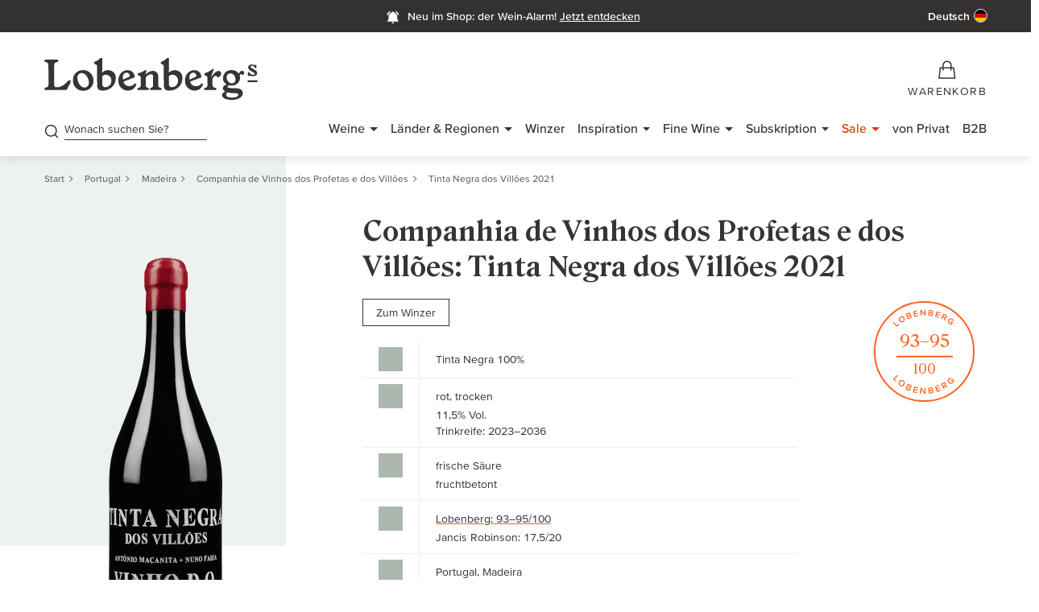

--- FILE ---
content_type: text/html; charset=utf-8
request_url: https://www.gute-weine.de/produkt/companhia-de-vinhos-dos-profetas-e-dos-villoes-tinta-negra-dos-villoes-2021-60466h/
body_size: 61655
content:
<!DOCTYPE html>
<html lang="de-DE">
<head>
    <meta charset="utf-8">

<!-- 
	(c) artundweise GmbH -

	This website is powered by TYPO3 - inspiring people to share!
	TYPO3 is a free open source Content Management Framework initially created by Kasper Skaarhoj and licensed under GNU/GPL.
	TYPO3 is copyright 1998-2026 of Kasper Skaarhoj. Extensions are copyright of their respective owners.
	Information and contribution at https://typo3.org/
-->


<title>Companhia de Vinhos dos Profetas e dos Villões: Tinta Negra dos Villões 2021 - Lobenbergs</title>
<meta http-equiv="x-ua-compatible" content="IE=edge">
<meta name="generator" content="TYPO3 CMS">
<meta name="robots" content="noindex, follow">
<meta name="viewport" content="width=device-width, initial-scale=1">
<meta name="description" content="Wein online kaufen bei Deutschlands bestem Weinhändler 2022. Auf gute-weine.de erzählt Heiner Lobenberg von Weinen und Lieblingswinzern.">
<meta property="og:title" content="Companhia de Vinhos dos Profetas e dos Villões: Tinta Negra dos Villões 2021">
<meta property="og:url" content="https://www.gute-weine.de/produkt/companhia-de-vinhos-dos-profetas-e-dos-villoes-tinta-negra-dos-villoes-2021-60466h/">
<meta property="og:description" content="Lobenberg: Die Tinta Negra Reben stehen in einer extrem herausfordernden Lage, direkt am Meer. Daher wurden die sie in Buschform erzogen, ganz nah am Grund, um sie vor Wind und Wetter zu schützen. 30 Prozent Ganztraubengärung, also mitsamt der Stie">
<meta property="og:image" content="https://res.cloudinary.com/guteweine/image/upload/v1/products/60466Hfl.png?_a=BAAE6HGY">
<meta name="twitter:card" content="summary">
<meta name="og:type" content="website">
<meta name="og:site_name" content="Lobenbergs Gute Weine">
<meta name="og:url" content="https://www.gute-weine.de/produkt/companhia-de-vinhos-dos-profetas-e-dos-villoes-tinta-negra-dos-villoes-2021-60466h/">
<meta name="og:title" content="Produkt">
<meta name="og:description" content="">
<meta name="og:image" content="https://www.gute-weine.de/fileadmin/default-images/mandant/default-share-image.jpg">
<meta name="og:image:url" content="https://www.gute-weine.de/fileadmin/default-images/mandant/default-share-image.jpg">
<meta name="format-detection" content="telephone=no">


<link rel="stylesheet" href="/_assets/9ebe51156f8229bdb6dd8b3e7a310c1f/Compiled/auw.productdetail.css?1768810781" media="screen">


<script>
var TYPO3 = Object.assign(TYPO3 || {}, Object.fromEntries(Object.entries({"lang":{"tx_auwwishlist.addtowishlist":"Auf die Wunschliste","tx_auwwishlist.addtowishlist-login":"F\u00fcr diese Funktion m\u00fcssen Sie angemeldet sein","tx_auwwishlist.removefromwishlist":"Von der Wunschliste entfernen","tx_auwwishlist_view.title":"Wunschliste.","tx_auwwishlist_view.product_saved_to_wishlists":"Der Artikel \"%s\" wurde in Ihren gew\u00e4hlten Wunschlisten gespeichert.","tx_auwwishlist_view.product_added_to_wishlist":"Der Artikel \"%s\" wurde zu Ihrer Wunschliste \"%s\" hinzugef\u00fcgt.","tx_auwwishlist_view.product_deleted_from_wishlist":"Der Artikel \"%s\" wurde von Ihrer Wunschliste \"%s\" entfernt.","tx_auwwishlist.select_the_wishlist_you_want_to_add_the_item_to":"W\u00e4hlen Sie die Wunschliste, zu der Sie den Artikel hinzuf\u00fcgen m\u00f6chten","tx_auwwishlist.add_to_wishlist":"Zur Wunschliste hinzuf\u00fcgen","tx_auwwishlist.wishlist_name":"Name der Wunschliste","tx_auwwishlist.cancel":"Abbrechen","tx_auwwishlist.create_wishlist":"Wunschliste erstellen","tx_auwwishlist.create_new_wishlist":"Neue Wunschliste erstellen","tx_auwwishlist.save_and_continue_shopping":"Speichern und weiter einkaufen","tx_auwwishlist.you_are_logged_out":"Sie sind abgemeldet","tx_auwwishlist.please_log_in_again":"Bitte melden sie sich erneut an","tx_auwwishlist.wishlist":"Wunschliste","tx_auwwishlist.error.wishlist_exists.title":"Fehler beim Anlegen der Wunschliste","tx_auwwishlist.error.wishlist_exists.msg":"Sie haben bereits eine Wunschliste mit diesem Namen.","tx_auwwishlist.rename.title":"Wunschliste umbenennen","tx_auwwishlist.rename.msg":"Die Wunschliste wurde umbenannt.","tx_auwwishlist.remove.title":"Wunschliste l\u00f6schen","tx_auwwishlist.remove.msg":"Die Wunschliste wurde gel\u00f6scht.","tx_auwwishlist.public.title":"Wunschliste ver\u00f6ffentlichen","tx_auwwishlist.is_public.msg":"Die Wunschliste ist \u00f6ffentlich.","tx_auwwishlist.is_not_public.msg":"Die Wunschliste ist nicht \u00f6ffentlich.","tx_auwwishlist.create.error.title":"Fehler beim Anlegen der Wunschliste","tx_auwwishlist.create.error.name_missing":"Bitte tragen Sie einen Namen ein.","tx_auwwishlist.create.error.name_exists":"Sie haben bereits eine Wunschliste mit diesem Namen.","tx_auwwishlist.create.title":"Wunschliste hinzugef\u00fcgt","tx_auwwishlist.create.msg":"Ihre Wunschliste wurde erfolgreich angelegt.","tx_auwwishlist.js.close":"Schlie\u00dfen","tx_auwwishlist.js.clipboard":"Zwischenablage","tx_auwwishlist.js.clipboard_copied":"Der Link wurde in die Zwischenablage kopiert.","tx_auwwishlist.js.clipboard_copied_error":"Fehler beim Kopieren. Bitte versuchen Sie es erneut.","tx_auwwishlist.js.selector_no_list":"Keine Liste gew\u00e4hlt (Wein entfernen)","tx_auwwishlist.js.selector_multiple_lists":"Mehrere Listen gew\u00e4hlt","tx_auwproduct_domain_model_product":"Produkt","product.color.css_class.rot":"rot","product.color.css_class.wei\u00df":"weiss","product.color.css_class.ros\u00e9":"rose","product.color.css_class.braun":"braun","product.color.css_class.gruen":"gruen","product.color.css_class.Mix":"mix","product.color.css_class.orange":"orange","product.type.TYPE_WINE":"Wein","product.type.TYPE_WINEPACKAGE":"Weinpaket","product.type.TYPE_ALCOHOLIC":"Spirituosen","product.type.TYPE_OIL":"\u00d6l","product.type.TYPE_GLASS":"Glas","product.type.TYPE_SPARKLING":"Schaumwein","product.type.TYPE_SWEETPORTSHERRY":"S\u00fc\u00dfwein \/ Portwein \/ Sherry","product.type.TYPE_COLLECTIONBOX":"Sammlerbox","product.type.TYPE_VIRTUAL_PRODUCT":"Virtuelles Produkt","detail.my_producer":"Mein Winzer","detail.to_producer":"zum Winzer","detail.vat":"inkl. MwSt, ","detail.vatNoComma":"inkl. MwSt ","detail.additionally":"zzgl.","detail.shipping":"Versandkosten","detail.exclusiveVat":"exkl. MwSt.,","detail.exclusiveVatNoComma":"exkl. MwSt.","detail.additionallyVatAnd":"Zzgl. MwSt. und","detail.includeZeroVatExclusive":"inkl. 0 % MwSt., exkl.","detail.shippingSingular":"Versand","detail.maxLimitReached":"Sie haben die maximale Bestellmenge von %s erreicht.","detail.minLimitReached":"Bitte beachten Sie: Die Mindestbestellmenge f\u00fcr diesen Wein betr\u00e4gt %s.","detail.lowStock":"Nur noch <span>%s\u00d7<\/span> verf\u00fcgbar","tx_auwproduct_domain_model_product.is_barrique":"Barrique","tx_auwproduct_domain_model_product.is_gereift":"Gereift","tx_auwproduct_domain_model_product.is_flaschengaerung":"Flascheng\u00e4rung","tx_auwproduct_domain_model_product.is_perlend":"Perlend","tx_auwproduct_domain_model_product.is_ungeschwefelt":"ungeschwefelt","tx_auwproduct.producer.no_producer_found":"Es wurden leider keine passenden Winzer gefunden, \u00fcberpr\u00fcfen Sie ob Ihre Eingabe korrekt ist.","tx_auwproduct.to_top":"nach oben","tx_auwproduct.price_advantage.ab_hof_preis_text":"F\u00fcr deutsche Weine zahlen Sie bei uns genau den Preis, den Sie auch direkt vor Ort am Weingut bezahlen w\u00fcrden.","tx_auwproduct.price_advantage.ab_hof_preis":"Ab-Hof-Preis","tx_auwproduct.price_advantage.b2b_preis":"B2B-Preis","tx_auwproduct.price_advantage.b2b_preis_text":"Als B2B Kunde profitieren Sie von besonders guten Konditionen. Bei den abgebildeten Preisen handelt es sich um Netto-Preise.","tx_auwproduct.price_advantage.club_preis":"Weinclub-Preis","tx_auwproduct.price_advantage.club_preis_text":"Sie erhalten auf alle Weine einen Rabatt von mindestens 10%. Ausgenommen sind Subskriptionsweine, Restposten sowie alle deutschen Weine.","tx_auwproduct.price_advantage.club_preis_not_logged_in":"Nur f\u00fcr Mitglieder des Weinclubs erh\u00e4ltlich","tx_auwproduct.price_advantage.club_preis_not_logged_in_text":"Als Weinclub-Mitglied k\u00f6nnen Sie diesen Wein kaufen und erhalten weitere attraktive Vorteile. Wenn Sie bereits Club-Mitglied sind, dann melden Sie sich in Ihrem Kundenkonto an, um diesen Wein zu kaufen.","tx_auwproduct.price_advantage.more_about_wineclub":"Mehr \u00fcber den Weinclub","tx_auwproduct.price_advantage.club_preis_not_logged_in_no_club":"Nur f\u00fcr Mitglieder des Weinclubs erh\u00e4ltlich","tx_auwproduct.price_advantage.club_preis_not_logged_in_no_club_text":"Dieser Wein ist nur f\u00fcr Mitglieder des Weinclubs erh\u00e4ltlich. Wie Sie in den Weinclub aufgenommen werden und was Ihre Vorteile sind, erfahren Sie auf folgender Seite","tx_auwproduct.price_advantage.grand_cru_preis":"Grand Cru-Preis","tx_auwproduct.price_advantage.grand_cru_preis_text":"Sie erhalten auf alle Weine einen Rabatt von mindestens 10%. Ausgenommen sind Subskriptionsweine, Restposten sowie alle deutschen Weine.","tx_auwproduct.price_advantage.grand_cru_preis_logged_in_no_gc":"Nur f\u00fcr Grand Cru Kunden erh\u00e4ltlich","tx_auwproduct.price_advantage.grand_cru_preis_logged_in_no_gc_text":"Dieser Wein ist nur f\u00fcr Grand Cru Kunden erh\u00e4ltlich. Wie Sie in den Grand Cru Club aufgenommen werden und was Ihre Vorteile sind, erfahren Sie auf folgender Seite","tx_auwproduct.price_advantage.more_about_grandcru":"Mehr \u00fcber den Grand Cru Club","tx_auwproduct.price_advantage.grand_cru_preis_not_logged_in":"Nur f\u00fcr Grand Cru Kunden erh\u00e4ltlich","tx_auwproduct.price_advantage.grand_cru_preis_not_logged_in_text":"Als Grand Cru Kunde k\u00f6nnen Sie diesen Wein kaufen und erhalten weitere attraktive Vorteile. Wenn Sie bereits Grand Cru Kunde sind, dann melden Sie sich in Ihrem Kundenkonto an um diesen Wein zu kaufen.","tx_auwproduct.price_advantage.sale":"Sale","tx_auwproduct.price_advantage.sale_text":"Dieser Artikel ist ein Restbestand. Sie erhalten die letzten Flaschen zum besonders reduzierten Preis.","tx_auwproduct.price_advantage.subscription":"Subskription","tx_auwproduct.price_advantage.subscription_text":"Sie kaufen diesen Wein vor der Markteinf\u00fchrung zum besonders g\u00fcnstigen Preis.","tx_auwproduct.price_advantage.weinpaket":"Paket-Vorteil","tx_auwproduct.price_advantage.weinpaket_text":"Bei allen Weinpaketen sparen Sie gegen\u00fcber dem Kaufpreis der einzelnen Flaschen.","tx_auwproduct.price_advantage.winzer_preis":"Winzer-Preis","tx_auwproduct.price_advantage.winzer_preis_text":"Sie kaufen alle Weine zu besonderen Freundschaftskonditionen.","tx_auwproduct.collector_box":"Sammlerbox","tx_auwproduct.accesories":"Zubeh\u00f6r","tx_auwproduct.all_wines_from":"Alle Weine von","tx_auwproduct.to_the_winery":"Zum Winzer","tx_auwproduct.allergens":"Allergene","tx_auwproduct.contains_sulphites":"enth\u00e4lt Sulfite","tx_auwproduct.bottler_information":"Abf\u00fcllerinformation","tx_auwproduct.bottler":"Abf\u00fcller","tx_auwproduct.importer":"Importeur","tx_auwproduct.good_to_know":"Gut zu wissen","tx_auwproduct.heiner_lobenberg_about":"Heiner Lobenberg \u00fcber","tx_auwproduct.winepackage_price_advantage":"Mit diesem Weinpaket sparen Sie gegen\u00fcber dem Kaufpreis der einzelnen Flaschen!","tx_auwproduct.included_wines":"Enthaltene Weine","tx_auwproduct.allergens_text":"Angaben zu den einzelnen Weinen sowie Informationen zu N\u00e4hrwerten und Zusatzstoffen finden Sie auf den jeweiligen Detailseiten","tx_auwproduct.lobenbergs_opinion":"Das sagt Lobenberg zu diesem Weinpaket","tx_auwproduct.attributes.grape_variety":"Rebsorte","tx_auwproduct.attributes.wine":"Wein","tx_auwproduct.attributes.wine_styles":"Wine Styles","tx_auwproduct.attributes.rating":"Bewertung","tx_auwproduct.attributes.location":"Lage","tx_auwproduct.attributes.allergens":"Allergene","tx_auwproduct.maturity":"Trinkreife","tx_auwproduct.packed_in":"Verpackt in","tx_auwproduct.vol":"Vol","tx_auwproduct.ingredients":"Zutaten","tx_auwproduct.nutritional_information":"N\u00e4hrwertangaben","tx_auwproduct.contains_on_average":"100ml enthalten durchschnittlich","tx_auwproduct.wine_club":"Weinclub","tx_auwproduct.gc_club":"GC Club","tx_auwproduct.bio":"Bio","tx_auwproduct.vdp":"VDP","tx_auwproduct.limited":"Limitiert","tx_auwproduct.new":"Neu","tx_auwproduct.wooden_box":"Holzkiste","tx_auwproduct.bottles":"Flaschen","tx_auwproduct.available_in_wooden_box":"Kauf ganzer %ser-Gebinde inkl. Holzkiste","tx_auwproduct.original_wooden_box":"Original Holzkiste","tx_auwproduct.collectorbox_ohk_text":"Wenn Sie diese Sammlerbox kaufen, erhalten Sie diese kostenfrei in der Original-Holzkiste.","tx_auwproduct.winepackage_ohk_text":"Wenn Sie dieses Weinpaket kaufen, erhalten Sie dieses kostenfrei in der Original-Holzkiste.","tx_auwproduct.wine_ohk_text":"Wenn Sie einen Wein kaufen, erhalten Sie diesen kostenfrei in der Original-Holzkiste.","tx_auwproduct.wines_ohk_text":"Wenn Sie %s Weine kaufen, erhalten Sie diese kostenfrei in der Original-Holzkiste.","tx_auwproduct.cuvee":"Cuv\u00e9e","tx_auwproduct.producer_search":"Nach welchem Winzer suchen Sie?","tx_auwproduct.other_vintages_and_sizes":"Andere Jahrg\u00e4nge und Gr\u00f6\u00dfen","tx_auwproduct.optgroup.label.year":"Jahrgang","tx_auwproduct.bottle_size":"Flaschengr\u00f6\u00dfe","tx_auwproduct.free_shipping_from":"Versandkostenfrei ab","tx_auwproduct.remove_filter":"Filter entfernen","tx_auwproduct.added":"Hinzugef\u00fcgt","tx_auwproduct.about":"\u00fcber","tx_auwproduct.add_to_cart":"In den Warenkorb","tx_auwproduct.login_into_shop":"Im Shop anmelden","tx_auwproduct.info_about_gc_club":"Infos zum GC Club","tx_auwproduct.info_about_wine_club":"Infos zum Weinclub","tx_auwproduct.in_stock":"Auf Lager","tx_auwproduct.not_in_stock":"Nicht auf Lager","tx_auwproduct.alternative_products.headline":"Alternative Produkte anzeigen","tx_auwproduct.alternative_products.unfortunately_not_in_stock":"Dieser Artikel ist leider nicht auf Lager.","tx_auwproduct.alternative_products.attractive_alternatives_for_you":"Wir haben Ihnen hier aber ein paar attraktive Alternativen herausgesucht.","tx_auwproduct_domain_model_product.characteristics.trocken":"trocken","tx_auwproduct_domain_model_product.characteristics.s\u00fcss":"s\u00fc\u00df","tx_auwproduct_domain_model_product.color.rot":"rot","tx_auwproduct_domain_model_product.color.wei\u00df":"wei\u00df","tx_auwproduct_domain_model_product.color.hell":"hell","tx_auwproduct_domain_model_product.color.ros\u00e9":"ros\u00e9","tx_auwproduct_domain_model_product.color.gruen":"gr\u00fcn","tx_auwproduct_domain_model_product.color.Mix":"Mix","tx_auwproduct_domain_model_product.color.braun":"braun","tx_auwproduct_domain_model_product.color.gelb":"gelb","tx_auwproduct_domain_model_product.color.orange":"orange","tx_auwproduct.voucher":"Gutschein","tx_auwproduct.rater.default.alt":"Verkostungsnotiz","tx_auwproduct.add_to_wishlist":"Zur Wunschliste hinzuf\u00fcgen","tx_auwproduct.remove_from_wishlist":"Von Wunschliste entfernen","tx_auwproduct.lvp.to_shop":"Zum von Privat Shop","tx_auwproduct.lvp.cancel":"Abbrechen","tx_auwproduct.lvp.modal.headline":"Sie werden zu Lobenbergs von Privat weitergeleitet","tx_auwproduct.lvp.modal.intro":"Wir leiten Sie nun in unseren Lobenbergs von Privat Shop weiter, tauchen Sie ein in unser Herzensprojekt: eine separate Plattform, auf der wir die gereiften Sch\u00e4tze unserer Kunden anbieten. Von Experten gepr\u00fcft und aus unserem Lager versendet.","tx_auwproduct.lvp.modal.note":"Hinweis:","tx_auwproduct.lvp.modal.note_text":"Sie ben\u00f6tigen dort eine neue Registrierung. Eine gemeinsame Bestellung beider Shops ist leider nicht m\u00f6glich.","tx_auwproduct.lvp.modal.outro":"Viel Spa\u00df beim Entdecken!"}}).filter((entry) => !['__proto__', 'prototype', 'constructor'].includes(entry[0]))));

</script>
<script src="/typo3temp/assets/compressed/merged-99d1adf106234dddc7cc7c1c16efd0f9.js?1768811008"></script>


<script type="application/ld+json">{"@context":"https:\/\/schema.org","@type":"Product","sku":"60466H","name":"Tinta Negra dos Vill\u00f5es","image":"https:\/\/res.cloudinary.com\/guteweine\/image\/upload\/v1\/products\/60466Hfl.png?_a=BAAE6HGY","description":"Lobenberg: Die Tinta Negra Reben stehen in einer extrem herausfordernden Lage, direkt am Meer. Daher wurden die sie in Buschform erzogen, ganz nah am Grund, um sie vor Wind und Wetter zu sch\u00fctzen. 30 Prozent Ganztraubeng\u00e4rung, also mitsamt der Stiele, dann wurde der Wein 40 Tage lang auf der Maische belassen und anschlie\u00dfend acht Monate lang in gebrauchten franz\u00f6sischen Barriques ausgebaut. Zartes Rubinrot im Glas. Zun\u00e4chst eine leichte Reduktion an der Nase, nach einem Moment geht sie in duftige, fast schwebende Kr\u00e4uter \u00fcber. Ein Hauch Minze und selbst Rosenbl\u00fcten legen sich \u00fcber die erfrischende rote Kirschfrucht mit Cranberry und Hagebutte. Auch zarte Rauch-Aromen. Unweigerlich wandert meine Nase immer wieder zum Glas. Im Mund mit einer wunderbaren Leichtigkeit und dabei auch salzig, mineralisch und w\u00fcrzig. Trinkanimierend mit feinen, beinahe kalkigen Tanninen und knackiger Frische. Hoch individuell und klar ein Wein f\u00fcr Finesse-Trinker, die frische, energiegeladene Weine mit salziger Frische feiern. 93-95\/100","color":"rot","manufacturer":{"@type":"Organization","name":"Companhia de Vinhos dos Profetas e dos Vill\u00f5es"},"brand":{"@type":"Brand","name":"Companhia de Vinhos dos Profetas e dos Vill\u00f5es"},"offers":{"@type":"Offer","availability":"https:\/\/schema.org\/OutOfStock","price":29.9,"priceValidUntil":"2027-01-21","priceCurrency":"EUR","url":"https:\/\/www.gute-weine.de\/produkt\/companhia-de-vinhos-dos-profetas-e-dos-villoes-tinta-negra-dos-villoes-2021-60466h\/","itemOffered":{"@type":"Offer","name":"Tinta Negra dos Vill\u00f5es","sku":"60466H"},"shippingDetails":{"@type":"OfferShippingDetails","shippingDestination":{"addressCountry":"DE"},"deliveryTime":{"@type":"ShippingDeliveryTime","businessDays":{"@type":"OpeningHoursSpecification","dayOfWeek":["https:\/\/schema.org\/Monday","https:\/\/schema.org\/Tuesday","https:\/\/schema.org\/Wednesday","https:\/\/schema.org\/Thursday","https:\/\/schema.org\/Friday"]},"cutoffTime":"18:00:00+01:00","handlingTime":{"@type":"QuantitativeValue","minValue":0,"maxValue":1,"unitCode":"DAY"},"transitTime":{"@type":"QuantitativeValue","minValue":1,"maxValue":2,"unitCode":"DAY"}},"shippingRate":{"@type":"ShippingRateSettings","shippingRate":{"@type":"MonetaryAmount","value":5,"currency":"EUR"},"freeShippingThreshold":{"@type":"MonetaryAmount","value":60,"currency":"EUR"}}}},"additionalProperty":[{"@type":"PropertyValue","name":"Flavor Profile","value":"frische S\u00e4ure, fruchtbetont"},{"@type":"PropertyValue","name":"Alcohol Content","value":"11,5 % vol."},{"@type":"PropertyValue","name":"Vintage","value":2021},{"@type":"PropertyValue","name":"Bottle Size","value":"0.75 l"},{"@type":"PropertyValue","name":"Price Per Unit","value":39.87},{"@type":"PropertyValue","name":"Country","value":"Portugal"},{"@type":"PropertyValue","name":"Region","value":"Madeira"},{"@type":"PropertyValue","name":"Grape","value":"Tinta Negra 100%"},{"@type":"PropertyValue","name":"Allergens","value":"Sulfite"},{"@type":"PropertyValue","name":"Rating","value":"Lobenberg 93\u201395\/100, Jancis Robinson 17,5\/20"},{"@type":"PropertyValue","name":"Maturity","value":"2023 - 2036"}],"category":"Wein"}</script>
<link rel="apple-touch-icon" sizes="72x72" href="/_assets/9ebe51156f8229bdb6dd8b3e7a310c1f/img/Favicons/apple-icon-72x72.png">
<link rel="apple-touch-icon" sizes="76x76" href="/_assets/9ebe51156f8229bdb6dd8b3e7a310c1f/img/Favicons/apple-icon-76x76.png">
<link rel="apple-touch-icon" sizes="114x114" href="/_assets/9ebe51156f8229bdb6dd8b3e7a310c1f/img/Favicons/apple-icon-114x114.png">
<link rel="apple-touch-icon" sizes="120x120" href="/_assets/9ebe51156f8229bdb6dd8b3e7a310c1f/img/Favicons/apple-icon-120x120.png">
<link rel="apple-touch-icon" sizes="144x144" href="/_assets/9ebe51156f8229bdb6dd8b3e7a310c1f/img/Favicons/apple-icon-144x144.png">
<link rel="apple-touch-icon" sizes="152x152" href="/_assets/9ebe51156f8229bdb6dd8b3e7a310c1f/img/Favicons/apple-icon-152x152.png">
<link rel="apple-touch-icon" sizes="180x180" href="/_assets/9ebe51156f8229bdb6dd8b3e7a310c1f/img/Favicons/apple-icon-180x180.png">
<link rel="icon" type="image/png" sizes="16x16" href="/_assets/9ebe51156f8229bdb6dd8b3e7a310c1f/img/Favicons/favicon-16x16.png">
<link rel="icon" type="image/png" sizes="32x32" href="/_assets/9ebe51156f8229bdb6dd8b3e7a310c1f/img/Favicons/favicon-32x32.png">
<link rel="icon" type="image/png" sizes="96x96" href="/_assets/9ebe51156f8229bdb6dd8b3e7a310c1f/img/Favicons/favicon-96x96.png">
<link rel="manifest" href="/_assets/9ebe51156f8229bdb6dd8b3e7a310c1f/img/Favicons/manifest.json"><link rel="stylesheet" type="text/css" href="/_assets/9ebe51156f8229bdb6dd8b3e7a310c1f/Compiled/print.bundle.css" media="print" onload="this.rel='stylesheet'"><link rel="preload" href="/_assets/9ebe51156f8229bdb6dd8b3e7a310c1f/fonts/proxima-nova/ProximaVara-subset.woff2" as="font" type="font/woff2" crossorigin><link rel="preload" href="/_assets/9ebe51156f8229bdb6dd8b3e7a310c1f/fonts/roslindale/RoslindaleVariable-subset.woff2" as="font" type="font/woff2" crossorigin><script>window.auwDataLayer = window.auwDataLayer || {};
var pageview = {
  "pageview": {"context": "pageview"}
};Object.assign(pageview.pageview, {"page_type": "pdp"});Object.assign(pageview.pageview, {"url": "/produkt/"});Object.assign(pageview.pageview, {"is_category":false});Object.assign(pageview.pageview, {"pid":244});Object.assign(pageview.pageview, {"language_id":0});Object.assign(pageview.pageview, {"locale": "de_DE.UTF-8"});Object.assign(pageview.pageview, {"hreflang": "de-DE"});Object.assign(pageview.pageview, {"currency": "EUR"});Object.assign(pageview.pageview, {"trustedshops":true});Object.assign(pageview.pageview, {"debug":false});Object.assign(window.auwDataLayer, pageview);</script><script>
window.dataLayer = window.dataLayer || [];
function gtag(){dataLayer.push(arguments);}
gtag('consent', 'default', {
  'ad_storage': 'denied',
  'ad_user_data': 'denied',
  'ad_personalization': 'denied',
  'analytics_storage': 'denied',
});
</script><link rel="preload" href="https://www.googletagmanager.com/gtm.js?id=GTM-5726N25" as="script" /><!-- Google Tag Manager -->
<script>(function(w,d,s,l,i){w[l]=w[l]||[];w[l].push({'gtm.start':
new Date().getTime(),event:'gtm.js'});var f=d.getElementsByTagName(s)[0],
j=d.createElement(s),dl=l!='dataLayer'?'&l='+l:'';j.async=true;j.src=
'https://www.googletagmanager.com/gtm.js?id='+i+dl;f.parentNode.insertBefore(j,f);
})(window,document,'script','dataLayer','GTM-5726N25');</script>
<!-- End Google Tag Manager -->  <link rel="preconnect" href="https://cdn.weglot.com" />  <link rel="preconnect" href="https://api.usercentrics.eu" />
  <link rel="preconnect" href="https://app.usercentrics.eu" /><link rel="stylesheet" type="text/css" href="/_assets/9ebe51156f8229bdb6dd8b3e7a310c1f/Compiled/VariableFontProximaNova.bundle.css" media="screen"><link rel="stylesheet" type="text/css" href="/_assets/9ebe51156f8229bdb6dd8b3e7a310c1f/Compiled/VariableFontRoslindale.bundle.css" media="screen"><link rel="stylesheet" type="text/css" href="/_assets/9ebe51156f8229bdb6dd8b3e7a310c1f/Compiled/FontLgwIconV13.bundle.css" media="screen">    <script type="text/html" id="webrecommender-tmpl">
    <![CDATA[
        {{ for (var i=0; i < SC.page.products.length; i++) { }}
            {{ var p = SC.page.products[i]; }}
            {{ var categoryRaw = p.category.replace(/>/g, ", ").replace(/\|/g, " "); }}
            {{ var category = p.category.replace(/>/g, ", ").replace(/\|/g, "<br>"); }}
            {{ var price_formatted = parseFloat(p.price).format(2, 3, ".", ","); }}
            <div data-scarabitem="{{=p.id}}" style="display: inline-block" class="rec-item product-container">
                <div class="rec-item__image">
                  <a href="{{=p.link}}" title="{{=p.title}}"><img src="{{=p.image}}" class="rec-image" alt="{{=p.title}}" title="{{=p.title}}"></a>
                </div>
                <div class="wine-teaser__content">
                  <div class="rec-item__name wine-teaser__title">
                      <h4 class="b4"><a href="{{=p.link}}" title="{{=p.title}}">{{=p.title}}</a></h4>
                      <p class="b6">{{ if(p.brand) { }}{{=p.brand}}{{ } }}</p>
                  </div>
                  <div class="wine-teaser__price rec-item__price">
                      <p class="b4-wide">{{=price_formatted}} €</p>
                  </div>
              </div>
            </div>
        {{ } }}
    ]]>
    </script><link rel="preconnect" href="https://res.cloudinary.com/" crossorigin />
<link rel="canonical" href="https://www.gute-weine.de/produkt/companhia-de-vinhos-dos-profetas-e-dos-villoes-tinta-negra-dos-villoes-2021-60466h/"/>

<link rel="alternate" hreflang="de-DE" href="https://www.gute-weine.de/produkt/companhia-de-vinhos-dos-profetas-e-dos-villoes-tinta-negra-dos-villoes-2021-60466h/">
<link rel="alternate" hreflang="x-default" href="https://www.gute-weine.de/produkt/companhia-de-vinhos-dos-profetas-e-dos-villoes-tinta-negra-dos-villoes-2021-60466h/">
</head>
<body id="body_244" class="  lang-0 ">



<div id="auw-tracking" class="auw-tracking" style="display:none;" data-user-information-uri="https://www.gute-weine.de/produkt/user-information.json"></div>
<div id="auw-messages" class="weglot_dynamic_translation"></div>

<div id="view-box-site">
  
  

<header class="header-container" id="header">
    <div   class="auw-ce      auw-ce auw-ce__full-width  aboveHeaderMessage    auw-fullwidth"  style=" background:#343131 ;" ><a aria-hidden="true" id="c1682"></a>

        
    
    
        <div   class="auw-ce          html" >
    

            <a id="c88703"></a>
            
            
            
                

            
            
            

    <style>@media (min-width: 1200px) {.lgw-ribbon-spalte-4-4-4 {flex: 1}}</style>


            
                



            
            
                



            
            

        

</div>
    
        <div   class="auw-ce          auw-container" ><a aria-hidden="true" id="c88699"></a>
    <div   class="auw-ce          html" >
    

            <a id="c171821"></a>
            
            
            
                

            
            
            

    <div class="container pt__xs pb__xs d-flex" style="background: #343131;">

    <!-- LEFTE SPALTE – Desktop: leer | Mobile: Wein-Alarm -->
    <div class="lgw-ribbon-spalte-4-4-4 d-flex align-items-center left-col">
        <div class="left-mobile d-flex align-items-center">
            <a href="https://www.gute-weine.de/neu-im-shop-wein-alarm/?utm_source=website&utm_medium=above-header-banner&utm_campaign=wein-alarm" class="weinalarm-link d-flex align-items-center">
                <div class="icon-wrap mr__xxs">
                    <svg width="20" height="20" viewBox="0 0 26 26" fill="none" xmlns="http://www.w3.org/2000/svg">
                        <path d="M12.7844 22.149C13.8449 22.149 14.7029 21.291 14.7029 20.2305H10.8658C10.8658 21.291 11.7239 22.149 12.7844 22.149Z" fill="white"/>
                        <path d="M18.7532 14.9521V11.3225C18.7532 8.5432 16.7408 6.22023 14.0634 5.65608V5.35974C14.0634 4.67115 13.4921 4.1153 12.7844 4.1153C12.0767 4.1153 11.5054 4.67115 11.5054 5.35974V5.65608C8.82802 6.22023 6.8157 8.5432 6.8157 11.3225V14.9521L5.11035 18.3095H20.4585L18.7532 14.9521Z" fill="white" stroke="white" stroke-width="2"/>
                        <path d="M21.6519 8.85828C21.1367 6.35932 19.5314 4.24332 17.3422 3M3.91699 8.85828C4.43211 6.35932 6.03749 4.24332 8.22662 3" stroke="white" stroke-width="2"/>
                    </svg>
                </div>
                <p class="h5 color-white mb__zero ml__xxs mr__xs">
                    Neu im Shop: Wein-Alarm
                </p>
            </a>
        </div>
    </div>

    <!-- MITTELSPALTE – Desktop: Wein-Alarm | Mobile: leer -->
    <div class="lgw-ribbon-spalte-4-4-4 d-flex align-items-center justify-content-center middle-col middle-desktop">
        <a href="https://www.gute-weine.de/neu-im-shop-wein-alarm/?utm_source=website&utm_medium=above-header-banner&utm_campaign=wein-alarm"  class="weinalarm-link d-flex align-items-center">
            <div class="icon-wrap mr__xxs">
                <svg width="20" height="20" viewBox="0 0 26 26" fill="none" xmlns="http://www.w3.org/2000/svg">
                    <path d="M12.7844 22.149C13.8449 22.149 14.7029 21.291 14.7029 20.2305H10.8658C10.8658 21.291 11.7239 22.149 12.7844 22.149Z" fill="white"/>
                    <path d="M18.7532 14.9521V11.3225C18.7532 8.5432 16.7408 6.22023 14.0634 5.65608V5.35974C14.0634 4.67115 13.4921 4.1153 12.7844 4.1153C12.0767 4.1153 11.5054 4.67115 11.5054 5.35974V5.65608C8.82802 6.22023 6.8157 8.5432 6.8157 11.3225V14.9521L5.11035 18.3095H20.4585L18.7532 14.9521Z" fill="white" stroke="white" stroke-width="2"/>
                    <path d="M21.6519 8.85828C21.1367 6.35932 19.5314 4.24332 17.3422 3M3.91699 8.85828C4.43211 6.35932 6.03749 4.24332 8.22662 3" stroke="white" stroke-width="2"/>
                </svg>
            </div>
            <p class="h5 color-white mb__zero ml__xxs mr__xs">
                Neu im Shop: der Wein-Alarm! <u>Jetzt <span style="white-space:nowrap">entdecken</span></u>
            </p>
        </a>
    </div>

    <!-- RECHTE SPALTE – bleibt leer -->
    <div class="lgw-ribbon-spalte-4-4-4 d-flex align-items-center justify-content-end right-col" id="weglot_language_switch_container">
    </div>

</div>

<!-- CSS -->
<style>
/* Desktop / Mobile Display Regeln */
@media (max-width: 990px) {
    .middle-desktop { display: none !important; }
    .left-mobile { display: flex !important; }
}

@media (min-width: 990px) {
    .left-mobile { display: none !important; }
    .middle-desktop { display: flex !important; }

    .left-col, .middle-col, .right-col { width: 33.333%; }
    .left-col { justify-content: flex-start; }
    .middle-col { justify-content: center; }
    .right-col { justify-content: flex-end; }
}
#header .aboveHeaderMessage .left-col,
#header .aboveHeaderMessage .middle-col {position: relative; z-index: 12;}
  
.weinalarm-link {
    color: white !important;
    text-decoration: none;
    display: flex;
    align-items: center;
}
.weinalarm-link:hover {
    color: white !important;
    text-decoration: none;
    opacity: 1 !important;
}
</style>


            
                



            
            
                



            
            

        

</div>

</div>
    


    







</div>
    <div class="navigation-lang--wrapper container">
        
    <nav aria-label="" class="navigation-lang dropdown">
        
            
                    
    
            <button type="button" class="btn btn-none" data-bs-toggle="dropdown" data-bs-offset="0,5" aria-expanded="false">
                <span id="language_button--content">
                    Deutsch
                    
    
    <span class="language_flag" aria-hidden="true">
        <svg xmlns="http://www.w3.org/2000/svg" id="flag-icon-css-de" viewBox="0 0 512 512"><clipPath id="wg-round-mask"><circle cx="50%" cy="50%" r="50%" fill="white" /></clipPath><g clip-path="url(#wg-round-mask)">
            <path fill="#ffce00" d="M0 341.3h512V512H0z"/>
            <path d="M0 0h512v170.7H0z"/>
            <path fill="#d00" d="M0 170.7h512v170.6H0z"/>
        </g></svg>
    </span>


                </span>
                
                    <span id="language_button--content-en">
                        English
                        
    <span class="language_flag" aria-hidden="true">
        <svg xmlns="http://www.w3.org/2000/svg" id="flag-icon-css-gb" viewBox="0 0 512 512"><clipPath id="wg-round-mask"><circle cx="50%" cy="50%" r="50%" fill="white" /></clipPath><g clip-path="url(#wg-round-mask)">
            <path fill="#012169" d="M0 0h512v512H0z"/>
            <path fill="#FFF" d="M512 0v64L322 256l190 187v69h-67L254 324 68 512H0v-68l186-187L0 74V0h62l192 188L440 0z"/>
            <path fill="#C8102E" d="M184 324l11 34L42 512H0v-3l184-185zm124-12l54 8 150 147v45L308 312zM512 0L320 196l-4-44L466 0h46zM0 1l193 189-59-8L0 49V1z"/>
            <path fill="#FFF" d="M176 0v512h160V0H176zM0 176v160h512V176H0z"/>
            <path fill="#C8102E" d="M0 208v96h512v-96H0zM208 0v512h96V0h-96z"/>
        </g></svg>
    </span>

                    </span>
                
            </button>
        

                
        
            
        
        <ul id="language_menu" class="dropdown-menu bs-dropdown">
            
                
            
                
                        
    
            <li class="b6 disabled">
                <a aria-disabled="true" class="disabled">Dansk 
    
    <span class="language_flag"  aria-hidden="true">
        <svg xmlns="http://www.w3.org/2000/svg" id="flag-icon-css-dk" viewBox="0 0 512 512"><clipPath id="wg-round-mask"><circle cx="50%" cy="50%" r="50%" fill="white" /></clipPath><g clip-path="url(#wg-round-mask)">
          <path fill="#c8102e" d="M0 0h512.1v512H0z"/>
          <path fill="#fff" d="M144 0h73.1v512H144z"/>
          <path fill="#fff" d="M0 219.4h512.1v73.2H0z"/>
        </g></svg>
    </span>

</a>
            </li>
        

                    
            
            
                <li id="language_item--weglot-en" class="b6">
                    <a href="javascript:void(0);" class="weglot-switch-to-en">English 
    <span class="language_flag" aria-hidden="true">
        <svg xmlns="http://www.w3.org/2000/svg" id="flag-icon-css-gb" viewBox="0 0 512 512"><clipPath id="wg-round-mask"><circle cx="50%" cy="50%" r="50%" fill="white" /></clipPath><g clip-path="url(#wg-round-mask)">
            <path fill="#012169" d="M0 0h512v512H0z"/>
            <path fill="#FFF" d="M512 0v64L322 256l190 187v69h-67L254 324 68 512H0v-68l186-187L0 74V0h62l192 188L440 0z"/>
            <path fill="#C8102E" d="M184 324l11 34L42 512H0v-3l184-185zm124-12l54 8 150 147v45L308 312zM512 0L320 196l-4-44L466 0h46zM0 1l193 189-59-8L0 49V1z"/>
            <path fill="#FFF" d="M176 0v512h160V0H176zM0 176v160h512V176H0z"/>
            <path fill="#C8102E" d="M0 208v96h512v-96H0zM208 0v512h96V0h-96z"/>
        </g></svg>
    </span>
</a>
                </li>
                <li id="language_item--weglot-de" class="b6">
                    <a href="javascript:void(0);" class="weglot-switch-to-de">Deutsch 
    <span class="language_flag" aria-hidden="true">
        <svg xmlns="http://www.w3.org/2000/svg" id="flag-icon-css-de" viewBox="0 0 512 512"><clipPath id="wg-round-mask"><circle cx="50%" cy="50%" r="50%" fill="white" /></clipPath><g clip-path="url(#wg-round-mask)">
            <path fill="#ffce00" d="M0 341.3h512V512H0z"/>
            <path d="M0 0h512v170.7H0z"/>
            <path fill="#d00" d="M0 170.7h512v170.6H0z"/>
        </g></svg>
    </span>
</a>
                </li>
            
        </ul>
    </nav>















    </div>
    <div class="container">
        <div class="row header__top">
            <div class="header__top--burger">
                <button class="btn btn-none hamburger hamburger--collapse is-unloaded" id="mobileMenu__clicker" type="button" aria-controls="navigation"
                   data-is-needed-at="1199"
                   data-opening-direction="left"
                   data-sliding-submenus="true">
                <span class="hamburger-box">

                    <img class="menu-state loading-icon" title="Menü lädt" src="/_assets/9ebe51156f8229bdb6dd8b3e7a310c1f/img/lgw-loader.gif?1713329334" alt="Inhalte werden geladen - Weinglas Animation">
                  <i class="icon icon-exclamation-circle menu-state" title="Fehler - bitte laden Sie die Seite erneut"></i>
                  <i class="icon icon-sync menu-state" title="Menü laden"></i>
                  <span class="hamburger-inner"></span>
                </span>
                <span class="visually-hidden">Hauptnavigation öffnen</span>
                </button>
            </div>
            <div class="col-xl-8 header__top--logo">
                <a class="header__logo" href="/">
    
            
                    <svg viewBox="0 0 115.3102 22.6772" xmlns="http://www.w3.org/2000/svg"><g fill="#373433"><path d="m11.6842 17.3387s-.7985-.0457-3.3766-.0457l-7.9392.0457a.304.304 0 0 1 -.3194-.2737l-.0456-.5932a.2824.2824 0 0 1 .2738-.3418c1.1863-.1825 1.8479-.6159 1.8479-1.848l-.0229-10.3351c0-1.232-.6387-1.6654-1.825-1.8479a.2824.2824 0 0 1 -.2738-.3423l.0456-.5932a.304.304 0 0 1 .3194-.2735h6.6616a.3039.3039 0 0 1 .3193.2737l.0457.5932a.2824.2824 0 0 1 -.2738.3423c-1.1863.1825-1.9165.6159-1.9165 1.8479l.0231 10.6539c0 .8214.365 1.2547 1.2092 1.2547 3.1711 0 4.9735-2.03 6.5248-3.5817a.6288.6288 0 0 1 .4334-.2282h.3423a.2517.2517 0 0 1 .2737.2739v.9582a1.1823 1.1823 0 0 1 -.16.57c-.6158 1.1178-1.2319 2.19-1.7793 3.24a.3883.3883 0 0 1 -.3877.2508z"/><path d="m20.9 17.7494a5.4478 5.4478 0 0 1 -5.4981-5.635 5.2637 5.2637 0 0 1 5.4981-5.5212 5.5021 5.5021 0 0 1 5.59 5.5438 5.3725 5.3725 0 0 1 -5.59 5.6124zm1.7112-1.9394c1.5742-.6617 1.8023-2.6693.867-4.8138-.9811-2.2358-2.8061-3.3081-4.312-2.6465-1.5742.6844-1.7566 2.6693-.844 4.8367.9353 2.1674 2.6236 3.3309 4.289 2.6236z"/><path d="m31.2112 7.8708a4.3149 4.3149 0 0 1 3.194-1.2776 3.9841 3.9841 0 0 1 4.1748 4.3348c0 4.1066-3.3307 6.7528-7.2319 6.7528-1.6654 0-2.8518-.844-2.8518-2.6691l-.0228-10.2436a1.4727 1.4727 0 0 0 -1.3235-1.5056c-.2053-.0457-.2966-.137-.2966-.3194v-.4563a.352.352 0 0 1 .228-.3651 9.1528 9.1528 0 0 0 3.08-1.9392.5394.5394 0 0 1 .4338-.1825h.3878a.2817.2817 0 0 1 .274.2966zm.0458 6.3881a1.5019 1.5019 0 0 0 1.62 1.5968 3.3134 3.3134 0 0 0 3.308-3.4905 3.0258 3.0258 0 0 0 -3.0571-3.3309 2.6173 2.6173 0 0 0 -1.8706.7986z"/><path d="m39.9484 12.1827c0-3.1484 2.1217-5.5895 5.1331-5.5895a3.63 3.63 0 0 1 3.6732 2.9659 1.5842 1.5842 0 0 1 .0455.365v.32a.3314.3314 0 0 1 -.228.3421l-5.8861 2.2357a3.3127 3.3127 0 0 0 3.422 2.464 3.7314 3.7314 0 0 0 2.715-1.346.3541.3541 0 0 1 .4791-.0912l.3192.2282a.3562.3562 0 0 1 .0915.4334 4.9825 4.9825 0 0 1 -4.563 3.171 5.2535 5.2535 0 0 1 -5.2015-5.4986zm6.0916-2.0988a1.6311 1.6311 0 0 0 -1.5742-2.1218c-1.7567 0-2.464 1.8252-1.9392 3.7187z"/><path d="m54.8224 14.3956c0 1.2321.1824 1.6655 1.3688 1.848a.2824.2824 0 0 1 .2737.3423l-.0457.4791a.3038.3038 0 0 1 -.3192.2737h-5.3842a.3042.3042 0 0 1 -.32-.2737l-.0455-.4791a.2824.2824 0 0 1 .2737-.3423c1.1864-.1825 1.5285-.6159 1.5285-1.848l-.0225-3.4448a1.473 1.473 0 0 0 -1.323-1.5058c-.2053-.0455-.2966-.1369-.2966-.3194v-.4791a.324.324 0 0 1 .2282-.3421 16.6557 16.6557 0 0 0 3.7414-1.5971.9221.9221 0 0 1 .502-.16.1963.1963 0 0 1 .2053.2509l-.5019 2.327a5.6693 5.6693 0 0 1 4.038-2.19 2.8439 2.8439 0 0 1 2.8291 3.1027v4.3574c0 1.2321.2964 1.6655 1.4828 1.848a.2825.2825 0 0 1 .2739.3423l-.0457.4791a.304.304 0 0 1 -.3193.2737h-5.4982a.3042.3042 0 0 1 -.3195-.2737l-.0455-.4791a.2823.2823 0 0 1 .2737-.3423c1.1862-.1825 1.3915-.6159 1.3915-1.848v-4.2653a1.1758 1.1758 0 0 0 -1.209-1.3 3.72 3.72 0 0 0 -2.7148 1.7567z"/><path d="m67.3007 7.8708a4.3145 4.3145 0 0 1 3.1939-1.2776 3.9841 3.9841 0 0 1 4.1754 4.3348c0 4.1066-3.3309 6.7528-7.2321 6.7528-1.6653 0-2.8516-.844-2.8516-2.6691l-.0233-10.2436a1.4728 1.4728 0 0 0 -1.323-1.5056c-.2054-.0457-.2968-.137-.2968-.3194v-.4563a.3522.3522 0 0 1 .2282-.3651 9.1508 9.1508 0 0 0 3.08-1.9392.54.54 0 0 1 .4333-.1825h.3878a.2816.2816 0 0 1 .2737.2966zm.0455 6.3881a1.5021 1.5021 0 0 0 1.62 1.5968 3.3133 3.3133 0 0 0 3.308-3.4905 3.0258 3.0258 0 0 0 -3.057-3.3309 2.6176 2.6176 0 0 0 -1.8708.7986z"/><path d="m76.0377 12.1827c0-3.1484 2.1216-5.5895 5.1333-5.5895a3.63 3.63 0 0 1 3.673 2.9659 1.5831 1.5831 0 0 1 .0457.365v.32a.3316.3316 0 0 1 -.2282.3421l-5.8861 2.2357a3.3131 3.3131 0 0 0 3.4221 2.464 3.7322 3.7322 0 0 0 2.7151-1.346.3538.3538 0 0 1 .4789-.0912l.3194.2282a.356.356 0 0 1 .0913.4334 4.9824 4.9824 0 0 1 -4.5628 3.171 5.2536 5.2536 0 0 1 -5.2017-5.4986zm6.0914-2.0988a1.631 1.631 0 0 0 -1.5742-2.1218c-1.7567 0-2.4637 1.8252-1.9391 3.7187z"/><path d="m94.1056 7.0039a1.42 1.42 0 0 1 1.5513 1.483 1.5785 1.5785 0 0 1 -.6387 1.3l-1.0265.7757a.2447.2447 0 0 1 -.365-.1141 1.069 1.069 0 0 0 -1.0039-.7985c-.57 0-1.2092.4791-1.711 1.6654v3.08c0 1.3234.6159 1.6655 1.8022 1.848a.2825.2825 0 0 1 .2738.3423l-.0457.4791a.304.304 0 0 1 -.3193.2737h-5.8175a.304.304 0 0 1 -.32-.2737l-.0457-.4791a.2824.2824 0 0 1 .2737-.3423c1.1864-.1825 1.5285-.6159 1.5285-1.848l-.0218-3.4446a1.4731 1.4731 0 0 0 -1.3237-1.5058c-.2053-.045-.2963-.1369-.2963-.3194v-.4791a.3414.3414 0 0 1 .2282-.3421 15.6509 15.6509 0 0 0 4.1518-2.2815.6864.6864 0 0 1 .4336-.1825.208.208 0 0 1 .2053.2966 27.5555 27.5555 0 0 0 -1.5289 4.6314c1.05-1.8937 2.7837-3.7645 4.0156-3.7645z"/><path d="m101.1773 6.5477a4.8483 4.8483 0 0 1 4.0151 1.9392c.3652-.7757.9355-1.5514 1.7567-1.5514a1.0728 1.0728 0 0 1 1.1635 1.0951 1.21 1.21 0 0 1 -1.2774 1.1636.3693.3693 0 0 0 -.3879-.4791c-.3421 0-.5931.3878-.7756.7983a3.8889 3.8889 0 0 1 .1825 1.1635 4.3155 4.3155 0 0 1 -4.6085 4.2664 5.5963 5.5963 0 0 1 -1.4144-.16c-.4107.16-.73.3878-.73.73 0 .3879.3193.6159 1.0492.73 1.1635.1825 2.7377.0686 4.1066.1825 1.8024.1369 3.08 1.0267 3.08 2.7148 0 2.1446-2.692 3.5363-5.863 3.5363-3.5363 0-5.3614-1.1635-5.3614-2.6236 0-1.0039.9353-1.5742 1.8025-1.8708a2.1707 2.1707 0 0 1 -1.3689-1.8935c0-1.0039 1.0037-1.6883 2.076-1.962a3.8894 3.8894 0 0 1 -2.0076-3.5589 4.3235 4.3235 0 0 1 4.5626-4.2204zm.2966 14.8976c1.8708 0 3.4678-.5477 3.4678-1.483 0-.5019-.4107-.8669-1.118-.89a24.1531 24.1531 0 0 1 -4.3574-.3194l-.4793-.1368a1.44 1.44 0 0 0 -.6387 1.2091c0 1.004 1.0266 1.6201 3.1256 1.6201zm-.89-13.0954a1.9277 1.9277 0 0 0 -2.0078 2.099c0 1.483 1.118 3.2852 2.8292 3.2852a1.8794 1.8794 0 0 0 2.0075-2.0533c.0002-1.5742-1.1177-3.3308-2.8287-3.3308z"/><path d="m110.3131 9.742a.1475.1475 0 0 1 -.173-.1463l-.0265-1.7423a.1818.1818 0 0 1 .1861-.1862h.2263a.28.28 0 0 1 .2393.1463 2.7846 2.7846 0 0 0 2.1414 1.3433c.5054 0 .8778-.24.8778-.6118 0-.4123-.3325-.5986-.9443-.9045-.4258-.2127-.9843-.532-1.3831-.7846a2.1424 2.1424 0 0 1 -1.21-1.7557c0-1.0109.7979-1.5961 1.9151-1.5961a12.58 12.58 0 0 1 1.6095.3326c.2793 0 .3456-.16.5451-.16h.1864a.133.133 0 0 1 .1463.1462l.0265 1.5562a.1713.1713 0 0 1 -.1728.1862h-.2132a.3054.3054 0 0 1 -.2393-.16c-.2129-.2926-.8779-1.25-1.809-1.25a.5865.5865 0 0 0 -.6516.5453c0 .3725.3457.6252.7981.9045.4388.266.9973.5852 1.463.8247a1.9971 1.9971 0 0 1 1.29 1.6891c0 1.0906-.9177 1.7557-2.1281 1.7557-.5319 0-1.29-.12-1.6625-.1465a5.317 5.317 0 0 0 -1.0375.0139z"/><path d="m115.1226 13.0627a.1725.1725 0 0 0 .1876-.1743v-.5894a.1725.1725 0 0 0 -.1876-.1742h-4.9844a.1725.1725 0 0 0 -.1876.1742v.5894a.1725.1725 0 0 0 .1876.1743z"/></g></svg>
                
        
</a>

            </div>
            <div class="col-xl-4 header__top--metanavigation">
                <ul class="user-menu" id="userMenu">
                        <li class="user-menu__wishlist js-login d-none" id="js-wishlist">
                            <a class="user-menu__link" title="Ihre Wunschliste" href="/wunschliste/">
                                <div class="user-menu__icon" aria-hidden="true">
                                  <svg fill="none" height="20" viewBox="0 0 20 20" width="20" aria-hidden="true" xmlns="http://www.w3.org/2000/svg">
                                    <path data-fill="#FF601E" fill="#383434" fill-rule="evenodd" clip-rule="evenodd" d="m.25 5.92486c0-3.09985 2.45881-5.67486 5.51821-5.67486 1.70855 0 3.23038.81104 4.23179 2.0622 1.0014-1.25116 2.5232-2.0622 4.2318-2.0622 3.0594 0 5.5182 2.57501 5.5182 5.67486 0 .98146-.363 1.88234-.7757 2.60947-.4148.73076-.9139 1.34383-1.2418 1.74417l-.0077.0093-.0079.0091c-.8341.9538-2.6218 3.0026-4.2014 4.8134l-2.9492 3.3815-.0008.0008c0 .0001-.0002.0003-.5655-.4926-.55505.5044-.55508.5044-.55513.5043l-.24462-.2698c-.15656-.1729-.38186-.4221-.65703-.7275-.55027-.6106-1.3003-1.4462-2.09903-2.3456-1.58822-1.7883-3.39736-3.8606-4.19282-4.9033-.00015-.0002.00015.0002 0 0-.06912-.0905-.14035-.1824-.21288-.27594-.8124-1.04814-1.78849-2.30746-1.78849-4.0573zm9.75 12.07514-.55513.5043.56673.6236.5539-.6353zm-.01047-1.1291 2.39557-2.7467c1.5744-1.8048 3.3565-3.8471 4.1947-4.80563.3266-.3988.7474-.92117 1.09-1.52464.3472-.61181.5802-1.24995.5802-1.86907 0-2.3175-1.8326-4.17486-4.0182-4.17486-1.5383 0-2.8974.92341-3.5567 2.28547l-.6751 1.39447-.67506-1.39447c-.65936-1.36206-2.01846-2.28547-3.55673-2.28547-2.18563 0-4.01821 1.85736-4.01821 4.17486 0 1.21651.66095 2.07747 1.52453 3.20238.05554.07235.11192.14579.16902.22049.75421.98877 2.52168 3.01547 4.12219 4.81767.79564.8959 1.54313 1.7286 2.09179 2.3375.12087.1341.23208.2573.332.368z" />
                                  </svg>
                                </div>
                                <p class="font-size__small font-style__uppercase font-style__letterspacing d-none d-lg-block">Wunschliste</p>
                            </a>
                        </li>
                        <li class="user-menu__account loggedIn js-login d-none" id="js-account">
                            <a class="user-menu__link" title="Mein Konto" href="/mein-konto/">
                                <div class="user-menu__icon" aria-hidden="true">
                                  <svg width="32" height="32" viewBox="0 0 32 32" fill="none" aria-hidden="true" xmlns="http://www.w3.org/2000/svg">
                                    <path d="M24.2949 25.888H7.62207V23.1915C7.62207 20.3316 10.0276 17.9619 12.9308 17.9619H19.0691C21.9723 17.9619 24.3778 20.3316 24.3778 23.1915V25.888H24.2949Z" fill="#383434" stroke="#383434" stroke-width="1.5"/>
                                    <path d="M15.9169 15.9187C18.6656 15.9187 20.8939 13.7237 20.8939 11.016C20.8939 8.30831 18.6656 6.11328 15.9169 6.11328C13.1682 6.11328 10.9399 8.30831 10.9399 11.016C10.9399 13.7237 13.1682 15.9187 15.9169 15.9187Z" fill="#383434" stroke="#383434" stroke-width="1.5"/>
                                  </svg>
                                </div>
                                <p class="font-size__small font-style__uppercase font-style__letterspacing d-none d-lg-block">Mein Konto</p>
                            </a>
                        </li>
                        <li class="user-menu__account js-no-login d-none" linkAccessRestrictedPages="1">
                            <a class="user-menu__link show-login-layer" title="Anmelden oder registrieren" href="/login/">
                                <div class="user-menu__icon" aria-hidden="true">
                                  <svg fill="none" height="22" viewBox="0 0 19 22" width="19" aria-hidden="true" xmlns="https://www.w3.org/2000/svg">
                                    <g clip-rule="evenodd" fill="#383434" fill-rule="evenodd">
                                      <path d="m6.30875 13.5981c-2.49967 0-4.55875 2.0445-4.55875 4.4796v1.9465h15.2558v-1.9465c0-2.4351-2.0591-4.4796-4.5588-4.4796zm-6.05875 4.4796c0-3.2847 2.75198-5.9796 6.05875-5.9796h6.13825c3.3068 0 6.0588 2.6949 6.0588 5.9796v3.4465h-18.2558z"/><path d="m9.29495 1.75c-2.34515 0-4.22696 1.86982-4.22696 4.15272s1.88181 4.15268 4.22696 4.15268 4.22695-1.86978 4.22695-4.15268-1.8818-4.15272-4.22695-4.15272zm-5.72696 4.15272c0-3.1325 2.57472-5.65272 5.72696-5.65272 3.15225 0 5.72695 2.52022 5.72695 5.65272s-2.5747 5.65268-5.72695 5.65268c-3.15224 0-5.72696-2.52018-5.72696-5.65268z"/>
                                    </g>
                                  </svg>
                                </div>
                                <p class="font-size__small font-style__uppercase font-style__letterspacing d-none d-lg-block">Anmelden</p>
                            </a>
                        </li>
                    <li class="user-menu__basket" id="user-menu-basket" title="Zum Warenkorb">
                        




<div id="auw-cart__mini" class="auwCart auw-cart__mini"
     data-ajax-cart-amount-uri="https://www.gute-weine.de/produkt/cart-amount.json"
     data-ajax-cart-contents-uri="https://www.gute-weine.de/produkt/cart-contents.json">
    <a class="auw-cart__mini--cart user-menu__link" href="/warenkorb/">
        <div class="user-menu__icon">
          <svg fill="none" height="23" viewBox="0 0 22 23" width="22" aria-hidden="true" xmlns="https://www.w3.org/2000/svg"><g clip-rule="evenodd" fill="#383434" fill-rule="evenodd"><path d="m1.75989 8.4126h18.03091l1.5986 14.2652h-21.228144zm1.34129 1.5-1.26244 11.2652h17.87316l-1.2624-11.2652z"/><path d="m10.9184 1.9563c-2.3188 0-4.11383 1.73518-4.11383 3.70909v6.73231h-1.5v-6.73231c0-2.92235 2.59194-5.209091 5.61383-5.209091 3.0219 0 5.6138 2.286741 5.6138 5.209091v6.73231h-1.5v-6.73231c0-1.97391-1.795-3.70909-4.1138-3.70909z"/></g></svg>
          <p class="auw-cart__mini--amount"></p>
        </div>
        <p class="font-size__small font-style__uppercase font-style__letterspacing d-none d-lg-block">Warenkorb</p>
    </a>
    <div class="auw-cart__mini--wrapper weglot_dynamic_translation">
        <div id="auw-cart__mini--layer" class="auw-cart__mini--layer"></div>
        <a class="auw-cart__mini--layer--tocart" href="/warenkorb/">Warenkorb ansehen</a>
    </div>
</div>



                    </li>
                </ul>
            </div>
        </div>
        <div class="row header__bottom">
            <div class="header__bottom--search">
                <div id="searchbox">
                    <svg fill="none" height="18" viewBox="0 0 18 18" width="18" aria-hidden="true" xmlns="https://www.w3.org/2000/svg"><g clip-rule="evenodd" fill="#383434" fill-rule="evenodd"><path d="m16.4697 17.5304-4.1067-4.1067 1.0607-1.0607 4.1067 4.1067z"/><path d="m8.27343 2.3501c-3.27137 0-5.92333 2.65196-5.92333 5.92333s2.65196 5.92337 5.92333 5.92337 5.92337-2.652 5.92337-5.92337-2.652-5.92333-5.92337-5.92333zm-7.423332 5.92333c0-4.09979 3.323542-7.423332 7.423332-7.423332 4.09977 0 7.42337 3.323542 7.42337 7.423332 0 4.09977-3.3236 7.42337-7.42337 7.42337-4.09979 0-7.423332-3.3236-7.423332-7.42337z"/></g></svg>
                    <div class="tx_solr container" data-uid=""><div class="row"><div class="col-md-12"><div class="tx-solr-search-form"><form data-suggest="/autosuggest/ajax.suggest" method="get" class="searchbox" id="tx-solr-search-form-pi-results" action="/suche/" data-suggest-header="Top Results" accept-charset="utf-8"><div class="input-group"><input type="search" id="searchtextbox" class="tx-solr-q js-solr-q tx-solr-suggest tx-solr-suggest-focus form-control searchbox__input"
               autocomplete="off" title="Suchfunktion"
               placeholder="Wonach suchen Sie?" name="tx_solr[q]" value="" /><svg class="searchtextbox__spinner searchbox__spinner svg-spin" viewBox="0 0 24 24" fill="none" aria-hidden="true" xmlns="http://www.w3.org/2000/svg"><path opacity=".5" fill-rule="evenodd" clip-rule="evenodd" d="M12 22.5159c3.8918 0 7.2897-2.1141 9.1082-5.2565.8953-1.5471 1.4077-3.3434 1.4077-5.2594 0-5.8078-4.7081-10.5159-10.5159-10.5159S1.4841 6.1922 1.4841 12 6.1922 22.5159 12 22.5159zm.0001-2.02c3.144 0 5.8892-1.7078 7.3584-4.2464.7235-1.25 1.1375-2.7014 1.1375-4.2495 0-4.6922-3.8037-8.496-8.4959-8.496-4.6922 0-8.496 3.8038-8.496 8.496 0 4.6922 3.8038 8.4959 8.496 8.4959z" fill="#000"/><path d="M20.4935 12c0-4.5552-3.586-8.273-8.089-8.484C12.1814 3.5054 12 3.3253 12 3.102V1.8887c0-.2234.1818-.4053.405-.3968 5.62.2128 10.1108 4.836 10.1108 10.5081 0 1.7696-.4371 3.4372-1.2093 4.9005-.1042.1975-.3521.2633-.5455.1518l-1.0513-.6065c-.1936-.1117-.259-.3588-.1565-.5574.601-1.1651.9403-2.4871.9403-3.8884z" fill="#000"/></svg><i class="icon icon-close" id="searchtextboxClose"></i></div><div class="searchbox__result--container tx-solr-autocomplete autocomplete-suggestions"><div class="container"><div class="searchbox__result tx-solr-autosuggest col-12"></div></div></div></form></div></div></div></div>
                </div>
            </div>
            <div class="header__bottom--navigation">
                <nav id="menu" role="navigation">
                    <ul class="navigation">
                        
                            
                                    <li class="navigation__item has-children dropdown" id="m6258">
                                        <button class="navTitle-holder btn btn-none dropdown-toggle" type="button" data-bs-toggle="dropdown" data-bs-offset="0,20"
                                                aria-expanded="false"
                                            data-link="/weine/">Weine</button>
                                        <div class="navigation__dropdown--wrapper dropdown-menu">
                                            
    <ul class="navigation__dropdown container">
        
            
    
    
    
    
        
    
    <li class="navigation__item has-children Panel" id="m6259">
        <a class="navigation__link" href="/weine/"><span>Alle Weine</span></a>
        
            
    <ul class="sub-navigation">
        
            
    
    
    
    
    <li class="navigation__item" id="m6260">
        <a class="navigation__link" href="/rebsorten/rotweine/"><span>Rotwein</span></a>
        
    </li>

        
            
    
    
    
    
    <li class="navigation__item" id="m6261">
        <a class="navigation__link" href="/rebsorten/weissweine/"><span>Weißwein</span></a>
        
    </li>

        
            
    
    
    
    
    <li class="navigation__item" id="m6264">
        <a class="navigation__link" href="/eine-entdeckung-wert/rosewein/"><span>Roséwein</span></a>
        
    </li>

        
            
    
    
    
    
    <li class="navigation__item" id="m6263">
        <a class="navigation__link" href="/eine-entdeckung-wert/schaumweine/"><span>Schaumwein</span></a>
        
    </li>

        
            
    
    
    
    
    <li class="navigation__item" id="m11798">
        <a class="navigation__link" href="/eine-entdeckung-wert/suessweine/"><span>Süßwein</span></a>
        
    </li>

        
            
    
    
    
    
    <li class="navigation__item" id="m7796">
        <a class="navigation__link" href="/eine-entdeckung-wert/portwein/"><span>Portwein</span></a>
        
    </li>

        
            
    
    
    
    
    <li class="navigation__item" id="m6265">
        <a class="navigation__link" href="/eine-entdeckung-wert/bioweine/"><span>Biowein</span></a>
        
    </li>

        
            
    
    
    
    
    <li class="navigation__item" id="m7260">
        <a class="navigation__link" href="/naturwein/"><span>Naturwein</span></a>
        
    </li>

        
            
    
    
    
    
    <li class="navigation__item" id="m8130">
        <a class="navigation__link" href="/eine-entdeckung-wert/alkoholfreier-wein/"><span>Alkoholfreier Wein</span></a>
        
    </li>

        
            
    
    
    
    
    <li class="navigation__item" id="m6262">
        <a class="navigation__link" href="/eine-entdeckung-wert/weinpakete/"><span>Weinpakete</span></a>
        
    </li>

        
            
    
    
    
    
    <li class="navigation__item" id="m6266">
        <a class="navigation__link" href="/spirituosen/"><span>Spirituosen</span></a>
        
    </li>

        
            
    
    
    
    
    <li class="navigation__item" id="m6267">
        <a class="navigation__link" href="/eine-entdeckung-wert/oele-sossen/"><span>Öle &amp; Soßen</span></a>
        
    </li>

        
    </ul>

        
    </li>

        
            
    
    
    
    
        
    
    <li class="navigation__item has-children Panel" id="m7414">
        <a class="navigation__link" href="/weine/glaeser-zubehoer/"><span>Gläser &amp; Zubehör</span></a>
        
            
    <ul class="sub-navigation">
        
            
    
    
    
    
    <li class="navigation__item" id="m8238">
        <a class="navigation__link" href="/weine/glaeser-zubehoer/gutscheine/"><span>Gutscheine</span></a>
        
    </li>

        
            
    
    
    
    
    <li class="navigation__item" id="m7416">
        <a class="navigation__link" href="/weine/glaeser-zubehoer/coravin/"><span>Coravin Wine Access System</span></a>
        
    </li>

        
            
    
    
    
    
    <li class="navigation__item" id="m7420">
        <a class="navigation__link" href="/weine/glaeser-zubehoer/glaeser/das-gabriel-glas/"><span>Das Gabriel Glas</span></a>
        
    </li>

        
            
    
    
    
    
    <li class="navigation__item" id="m7419">
        <a class="navigation__link" href="/weine/glaeser-zubehoer/glaeser/josephinenhuette/"><span>Josephinenhütte</span></a>
        
    </li>

        
            
    
    
    
    
    <li class="navigation__item" id="m8216">
        <a class="navigation__link" href="/weine/glaeser-zubehoer/glaeser/markthomas-glaeser/"><span>MarkThomas Gläser</span></a>
        
    </li>

        
            
    
    
    
    
    <li class="navigation__item" id="m7422">
        <a class="navigation__link" href="/weine/glaeser-zubehoer/glaeser/riedel-glaeser/"><span>Riedel Gläser</span></a>
        
    </li>

        
            
    
    
    
    
    <li class="navigation__item" id="m7421">
        <a class="navigation__link" href="/weine/glaeser-zubehoer/glaeser/zalto-denkart/"><span>Zalto Denk&#039;Art</span></a>
        
    </li>

        
            
    
    
    
    
    <li class="navigation__item" id="m7423">
        <a class="navigation__link" href="/weine/glaeser-zubehoer/kistenfreund/"><span>Kistenfreund</span></a>
        
    </li>

        
            
    
    
    
    
    <li class="navigation__item" id="m7881">
        <a class="navigation__link" href="/weine/glaeser-zubehoer/accessoires/forge-de-laguiole/"><span>Forge de Laguiole Sommelier Messer</span></a>
        
    </li>

        
            
    
    
    
    
    <li class="navigation__item" id="m11574">
        <a class="navigation__link" href="https://www.gute-weine.de/suche/?tx_solr%5Bq%5D=Pulltex+Korkenzieher"><span>Pulltex Korkenzieher</span></a>
        
    </li>

        
            
    
    
    
    
    <li class="navigation__item" id="m8203">
        <a class="navigation__link" href="https://www.gute-weine.de/68828h/"><span>Lobenbergs Weinmagazin</span></a>
        
    </li>

        
            
    
    
    
    
    <li class="navigation__item" id="m7418">
        <a class="navigation__link" href="https://www.gute-weine.de/72073h/"><span>Lobenbergs Weinkühler</span></a>
        
    </li>

        
            
    
    
    
    
    <li class="navigation__item" id="m7417">
        <a class="navigation__link" href="/weine/glaeser-zubehoer/the-durand/"><span>The Durand</span></a>
        
    </li>

        
            
    
    
    
    
    <li class="navigation__item" id="m11605">
        <a class="navigation__link" href="/weine/glaeser-zubehoer/accessoires/bottlebag/"><span>Bottle.Bag</span></a>
        
    </li>

        
            
    
    
    
    
    <li class="navigation__item" id="m7424">
        <a class="navigation__link" href="/weine/glaeser-zubehoer/"><span>– Alle ansehen</span></a>
        
    </li>

        
    </ul>

        
    </li>

        
            
    
    
    
    
        
    
    <li class="navigation__item has-children Panel" id="m6271">
        <a class="navigation__link" href="/rebsorten/rotweine/"><span>Rote Rebsorten</span></a>
        
            
    <ul class="sub-navigation">
        
            
    
    
    
    
    <li class="navigation__item" id="m6273">
        <a class="navigation__link" href="/rebsorten/rotweine/cabernet-sauvignon/"><span>Cabernet Sauvignon</span></a>
        
    </li>

        
            
    
    
    
    
    <li class="navigation__item" id="m6272">
        <a class="navigation__link" href="/rebsorten/rotweine/merlot/"><span>Merlot</span></a>
        
    </li>

        
            
    
    
    
    
    <li class="navigation__item" id="m6274">
        <a class="navigation__link" href="/rebsorten/rotweine/cabernet-franc/"><span>Cabernet Franc</span></a>
        
    </li>

        
            
    
    
    
    
    <li class="navigation__item" id="m6275">
        <a class="navigation__link" href="/rebsorten/rotweine/syrah/"><span>Syrah</span></a>
        
    </li>

        
            
    
    
    
    
    <li class="navigation__item" id="m6277">
        <a class="navigation__link" href="/rebsorten/rotweine/grenache/"><span>Grenache</span></a>
        
    </li>

        
            
    
    
    
    
    <li class="navigation__item" id="m8031">
        <a class="navigation__link" href="/rebsorten/rotweine/sangiovese/"><span>Sangiovese</span></a>
        
    </li>

        
            
    
    
    
    
    <li class="navigation__item" id="m6278">
        <a class="navigation__link" href="/rebsorten/rotweine/nebbiolo/"><span>Nebbiolo</span></a>
        
    </li>

        
            
    
    
    
    
    <li class="navigation__item" id="m6276">
        <a class="navigation__link" href="/rebsorten/rotweine/pinot-noir/"><span>Pinot Noir</span></a>
        
    </li>

        
            
    
    
    
    
    <li class="navigation__item" id="m6279">
        <a class="navigation__link" href="/rebsorten/rotweine/tempranillo/"><span>Tempranillo</span></a>
        
    </li>

        
            
    
    
    
    
    <li class="navigation__item" id="m8023">
        <a class="navigation__link" href="/rebsorten/rotweine/blaufraenkisch/"><span>Blaufränkisch</span></a>
        
    </li>

        
            
    
    
    
    
    <li class="navigation__item" id="m8032">
        <a class="navigation__link" href="/rebsorten/rotweine/malbec/"><span>Malbec</span></a>
        
    </li>

        
    </ul>

        
    </li>

        
            
    
    
    
    
        
    
    <li class="navigation__item has-children Panel" id="m6282">
        <a class="navigation__link" href="/rebsorten/weissweine/"><span>Weiße Rebsorten</span></a>
        
            
    <ul class="sub-navigation">
        
            
    
    
    
    
    <li class="navigation__item" id="m6283">
        <a class="navigation__link" href="/rebsorten/weissweine/riesling/"><span>Riesling</span></a>
        
    </li>

        
            
    
    
    
    
    <li class="navigation__item" id="m6284">
        <a class="navigation__link" href="/rebsorten/weissweine/chardonnay/"><span>Chardonnay</span></a>
        
    </li>

        
            
    
    
    
    
    <li class="navigation__item" id="m6285">
        <a class="navigation__link" href="/rebsorten/weissweine/sauvignon-blanc/"><span>Sauvignon Blanc</span></a>
        
    </li>

        
            
    
    
    
    
    <li class="navigation__item" id="m6286">
        <a class="navigation__link" href="/rebsorten/weissweine/gruener-veltliner/"><span>Grüner Veltliner</span></a>
        
    </li>

        
            
    
    
    
    
    <li class="navigation__item" id="m6287">
        <a class="navigation__link" href="/rebsorten/weissweine/chenin-blanc/"><span>Chenin Blanc</span></a>
        
    </li>

        
            
    
    
    
    
    <li class="navigation__item" id="m6288">
        <a class="navigation__link" href="/rebsorten/weissweine/weissburgunder/"><span>Weißburgunder</span></a>
        
    </li>

        
            
    
    
    
    
    <li class="navigation__item" id="m7242">
        <a class="navigation__link" href="/rebsorten/weissweine/grauburgunder/"><span>Grauburgunder</span></a>
        
    </li>

        
            
    
    
    
    
    <li class="navigation__item" id="m8047">
        <a class="navigation__link" href="/rebsorten/weissweine/viognier/"><span>Viognier</span></a>
        
    </li>

        
            
    
    
    
    
    <li class="navigation__item" id="m6289">
        <a class="navigation__link" href="/rebsorten/weissweine/semillon/"><span>Semillon</span></a>
        
    </li>

        
            
    
    
    
    
    <li class="navigation__item" id="m6290">
        <a class="navigation__link" href="/rebsorten/weissweine/roussanne/"><span>Roussanne</span></a>
        
    </li>

        
    </ul>

        
    </li>

        
            
    
    
    
    
        
    
    <li class="navigation__item has-children Panel" id="m6293">
        <a class="navigation__link" href="/wine-styles/"><span>Wine Styles</span></a>
        
            
    <ul class="sub-navigation">
        
            
    
    
    
    
    <li class="navigation__item" id="m6294">
        <a class="navigation__link" href="/wine-styles/fruchtbetont/"><span>fruchtbetont</span></a>
        
    </li>

        
            
    
    
    
    
    <li class="navigation__item" id="m6295">
        <a class="navigation__link" href="/wine-styles/leicht-frisch/"><span>leicht &amp; frisch</span></a>
        
    </li>

        
            
    
    
    
    
    <li class="navigation__item" id="m6296">
        <a class="navigation__link" href="/wine-styles/frische-saeure/"><span>frische Säure</span></a>
        
    </li>

        
            
    
    
    
    
    <li class="navigation__item" id="m6297">
        <a class="navigation__link" href="/wine-styles/niedrige-saeure/"><span>niedrige Säure</span></a>
        
    </li>

        
            
    
    
    
    
    <li class="navigation__item" id="m6298">
        <a class="navigation__link" href="/wine-styles/mineralisch/"><span>mineralisch</span></a>
        
    </li>

        
            
    
    
    
    
    <li class="navigation__item" id="m6299">
        <a class="navigation__link" href="/wine-styles/voll-rund/"><span>voll &amp; rund</span></a>
        
    </li>

        
            
    
    
    
    
    <li class="navigation__item" id="m6300">
        <a class="navigation__link" href="/wine-styles/strukturiert/"><span>strukturiert</span></a>
        
    </li>

        
            
    
    
    
    
    <li class="navigation__item" id="m6301">
        <a class="navigation__link" href="/wine-styles/seidig-aromatisch/"><span>seidig &amp; aromatisch</span></a>
        
    </li>

        
            
    
    
    
    
    <li class="navigation__item" id="m7261">
        <a class="navigation__link" href="/naturwein/"><span>naturbelassen</span></a>
        
    </li>

        
            
    
    
    
    
    <li class="navigation__item" id="m6302">
        <a class="navigation__link" href="/wine-styles/"><span>– Alle Styles ansehen</span></a>
        
    </li>

        
    </ul>

        
    </li>

        
    </ul>

                                            <div class="container svg-holder">
                                                
                                                        <svg data-name="Layer 1" xmlns="http://www.w3.org/2000/svg" width="132.85px" height="51.15px" viewBox="0 0 203.0418 78.1655"><defs><style>.logo-cls-1 {fill: #373433;}</style></defs><g><path class="logo-cls-1" d="M15.6436,21.8071,21.1226,5.49c.48-1.56.44-2.5195-1.64-2.8393a.4952.4952,0,0,1-.48-.6l.08-1.04a.5326.5326,0,0,1,.56-.48h8.439a.5324.5324,0,0,1,.5595.48l.08,1.04a.4952.4952,0,0,1-.48.6A4.8089,4.8089,0,0,0,24.0821,5.89L15.7237,28.9257a.6509.6509,0,0,1-.6.44h-1.52a.65.65,0,0,1-.6-.44L4.3653,5.89A4.4491,4.4491,0,0,0,.4859,2.65a.4955.4955,0,0,1-.48-.6l.08-1.04a.5329.5329,0,0,1,.56-.48H11.4844a.5326.5326,0,0,1,.56.48l.08,1.04a.4953.4953,0,0,1-.48.6c-2.08.32-2.12,1.32-1.6,2.8393Z"/><path class="logo-cls-1" d="M24.5655,20.3271c0-5.519,3.7192-9.7983,8.9985-9.7983a6.363,6.363,0,0,1,6.439,5.1992,2.7834,2.7834,0,0,1,.08.64v.56a.5818.5818,0,0,1-.4.6L29.3648,21.4472a5.8075,5.8075,0,0,0,5.999,4.3189,6.54,6.54,0,0,0,4.7593-2.3594.6212.6212,0,0,1,.84-.16l.56.4a.6246.6246,0,0,1,.16.76,8.7342,8.7342,0,0,1-7.9985,5.5591C28.2451,30.0058,24.5655,25.4863,24.5655,20.3271Zm10.6782-3.6792c.36-1.9995-.68-3.7192-2.7593-3.7192-3.08,0-4.3193,3.1992-3.3994,6.5185Z"/><path class="logo-cls-1" d="M56.2432,11.2485a2.4893,2.4893,0,0,1,2.72,2.6,2.7666,2.7666,0,0,1-1.12,2.28l-1.8,1.36a.4291.4291,0,0,1-.64-.2,1.873,1.873,0,0,0-1.76-1.3994c-1,0-2.12.84-2.9995,2.9194v5.3989c0,2.32,1.08,2.9194,3.16,3.24a.4948.4948,0,0,1,.48.6l-.08.84a.5333.5333,0,0,1-.56.48H43.4453a.5333.5333,0,0,1-.56-.48l-.08-.84a.4943.4943,0,0,1,.48-.6c2.08-.32,2.68-1.08,2.68-3.24l-.04-6.0391a2.5825,2.5825,0,0,0-2.3193-2.64c-.36-.08-.52-.24-.52-.56v-.84a.599.599,0,0,1,.4-.6,27.4421,27.4421,0,0,0,7.2788-3.999,1.2,1.2,0,0,1,.76-.32.3646.3646,0,0,1,.36.52,48.3531,48.3531,0,0,0-2.68,8.1186C51.044,14.5283,54.0835,11.2485,56.2432,11.2485Z"/><path class="logo-cls-1" d="M59.9649,20.3271c0-5.519,3.7192-9.7983,8.9985-9.7983a6.363,6.363,0,0,1,6.439,5.1992,2.7829,2.7829,0,0,1,.08.64v.56a.5818.5818,0,0,1-.4.6L64.7642,21.4472a5.8075,5.8075,0,0,0,5.999,4.3189,6.54,6.54,0,0,0,4.7593-2.3594.6212.6212,0,0,1,.84-.16l.56.4a.6247.6247,0,0,1,.16.76,8.7345,8.7345,0,0,1-7.9986,5.5591C63.6446,30.0058,59.9649,25.4863,59.9649,20.3271Zm10.6782-3.6792c.36-1.9995-.68-3.7192-2.7593-3.7192-3.08,0-4.3193,3.1992-3.3994,6.5185Z"/><path class="logo-cls-1" d="M85.6431,10.6089a.9778.9778,0,0,1,.64-.32.3266.3266,0,0,1,.36.32l-.04,13.5976c0,2.16.76,2.9194,2.8393,3.24a.4946.4946,0,0,1,.48.6l-.08.84a.5328.5328,0,0,1-.56.48H79.0445a.533.533,0,0,1-.56-.48l-.08-.84a.4946.4946,0,0,1,.48-.6c2.08-.32,3.04-1.08,3.04-3.24l-.04-5.5591a2.6481,2.6481,0,0,0-2.4394-2.6c-.36-.08-.52-.24-.52-.56v-.6a.6177.6177,0,0,1,.4-.64A22.1568,22.1568,0,0,0,85.6431,10.6089Zm-.8-10.1983c.68.64,1.68,1.64,2.28,2.28a1.1884,1.1884,0,0,1,.04,1.7593,20.7737,20.7737,0,0,1-2.32,2.28,1.233,1.233,0,0,1-1.8,0,30.34,30.34,0,0,1-2.24-2.28,1.2334,1.2334,0,0,1-.04-1.7993,30.7,30.7,0,0,1,2.28-2.28A1.2332,1.2332,0,0,1,84.8433.4106Z"/><path class="logo-cls-1" d="M99.043,24.2065c0,2.16.32,2.9194,2.3994,3.24a.4943.4943,0,0,1,.48.6l-.08.84a.5333.5333,0,0,1-.56.48H91.8443a.5333.5333,0,0,1-.56-.48l-.08-.84a.4948.4948,0,0,1,.48-.6c2.08-.32,2.68-1.08,2.68-3.24l-.04-6.0391a2.5826,2.5826,0,0,0-2.3194-2.64c-.36-.08-.52-.24-.52-.56v-.84a.5685.5685,0,0,1,.4-.6,29.1983,29.1983,0,0,0,6.5591-2.7993,1.6136,1.6136,0,0,1,.8794-.28.3445.3445,0,0,1,.36.44l-.88,4.08c1.8793-2,4.1191-3.8393,7.0786-3.8393,3.12,0,4.9589,2.4394,4.9589,5.4389v7.6387c0,2.16.52,2.9194,2.6,3.24a.4943.4943,0,0,1,.48.6l-.08.84a.5326.5326,0,0,1-.56.48h-9.6387a.533.533,0,0,1-.56-.48l-.08-.84a.4945.4945,0,0,1,.48-.6c2.0795-.32,2.4394-1.08,2.4394-3.24V16.728a2.0615,2.0615,0,0,0-2.12-2.28c-1.44,0-3.2793,1.04-4.7593,3.08Z"/><path class="logo-cls-1" d="M127.6416,11.1289a.4257.4257,0,0,1,.44.5595l-.32,1.48a.5821.5821,0,0,1-.64.48h-3.9194l-.68-.04-.04,11.1982c0,1.08.48,1.64,1.44,1.64a5.71,5.71,0,0,0,2.8393-1.56.5228.5228,0,0,1,.84.08l.72,1a.6115.6115,0,0,1-.12.8c-1.72,1.56-4.1992,3.16-6.3589,3.16a3.8714,3.8714,0,0,1-4.1992-4.2792V15.9677c0-1.3994-.64-1.9194-1.88-2.2392a.6782.6782,0,0,1-.56-.6l-.2-1.24a.7577.7577,0,0,1,.36-.76,18.0136,18.0136,0,0,0,5.999-6.5591.8146.8146,0,0,1,.76-.44h1.32a.4153.4153,0,0,1,.44.56l-1.4,6.439Z"/><path class="logo-cls-1" d="M10.2447,58.6089a.9778.9778,0,0,1,.64-.32.3266.3266,0,0,1,.36.32l-.04,13.5976c0,2.16.76,2.9194,2.8394,3.24a.4946.4946,0,0,1,.48.6l-.08.84a.533.533,0,0,1-.56.48H3.646a.533.533,0,0,1-.56-.48l-.08-.84a.4945.4945,0,0,1,.48-.6c2.08-.32,3.04-1.08,3.04-3.24l-.04-5.5591a2.6481,2.6481,0,0,0-2.44-2.6c-.36-.08-.52-.24-.52-.56v-.6a.6176.6176,0,0,1,.4-.64A22.1582,22.1582,0,0,0,10.2447,58.6089Zm-.8-10.1983c.68.64,1.68,1.64,2.28,2.28a1.1884,1.1884,0,0,1,.04,1.7593,20.7823,20.7823,0,0,1-2.32,2.28,1.2331,1.2331,0,0,1-1.8,0,30.3393,30.3393,0,0,1-2.24-2.28,1.2334,1.2334,0,0,1-.04-1.7993,30.6983,30.6983,0,0,1,2.28-2.28A1.2333,1.2333,0,0,1,9.4449,48.4106Z"/><path class="logo-cls-1" d="M39.1621,76.8857l-.08-.84q-.06-.48.48-.6c1.8794-.32,2.4-1.08,2.4-3.24V64.728a2.0616,2.0616,0,0,0-2.12-2.28c-1.4394,0-3.3193,1.12-4.7993,3.12v7.0787c0,1.76.48,2.4794,1.96,2.8q.54.1193.48.6l-.08.84a.5334.5334,0,0,1-.56.48H28.7637a.5334.5334,0,0,1-.56-.48l-.08-.84q-.06-.48.4794-.6c1.28-.32,1.8-1.04,1.8-2.8V64.8076a2.1283,2.1283,0,0,0-2.12-2.3594c-1.4394,0-3.1592,1.08-4.6391,3.12v6.6387c0,2.16.52,2.9194,2.3994,3.24q.54.1193.48.6l-.08.84a.5334.5334,0,0,1-.56.48H16.4458a.5333.5333,0,0,1-.56-.48l-.08-.84a.4948.4948,0,0,1,.48-.6c2.08-.32,2.68-1.08,2.68-3.24l-.04-6.0391a2.5825,2.5825,0,0,0-2.3193-2.64c-.36-.08-.52-.24-.52-.56v-.84a.5685.5685,0,0,1,.4-.6A29.2022,29.2022,0,0,0,23.045,58.729a1.6136,1.6136,0,0,1,.8793-.28.3446.3446,0,0,1,.36.44l-.88,4.08c1.8794-2,3.999-3.8393,6.9585-3.8393a4.4486,4.4486,0,0,1,4.6,3.6391c1.8794-1.9594,4.0391-3.6391,6.9585-3.6391,3.12,0,4.9595,2.4394,4.9595,5.4389v7.6387c0,2.16.52,2.9194,2.6,3.24a.4943.4943,0,0,1,.48.6l-.08.84a.5333.5333,0,0,1-.56.48H39.7217A.533.533,0,0,1,39.1621,76.8857Z"/><path class="logo-cls-1" d="M86.9209,74.7661a.8069.8069,0,0,1-.44.72,19.5443,19.5443,0,0,1-9.958,2.68c-8.7588,0-14.5176-7.1587-14.5176-15.3174,0-7.4785,5.0791-15.1177,13.8374-15.1177,3.8394,0,7.0391,1.24,7.999,1.24.8794,0,.8794-.44,1.64-.44h.84a.4.4,0,0,1,.44.44l.0795,7.7583a.5464.5464,0,0,1-.5595.56h-1.08a.7688.7688,0,0,1-.72-.48C82.562,52.93,79.8824,50.29,75.6031,50.29c-5.479,0-8.5186,5.08-8.5186,10.7183,0,6.8789,2.64,14.0376,10.1182,14.0376a5.8628,5.8628,0,0,0,3.7592-1.2,1.0879,1.0879,0,0,0,.36-.84V68.727c0-2.3994-2.12-2.9194-4.1992-3.2392a.4951.4951,0,0,1-.48-.6l.08-1.24a.5333.5333,0,0,1,.56-.48H89.2408a.5333.5333,0,0,1,.56.48l.08,1.04a.4946.4946,0,0,1-.48.6c-2.08.32-2.56,1.08-2.56,3.24Z"/><path class="logo-cls-1" d="M91.9248,68.3271c0-5.519,3.7193-9.7983,8.9986-9.7983a6.3628,6.3628,0,0,1,6.4389,5.1992,2.7774,2.7774,0,0,1,.08.64v.56a.5818.5818,0,0,1-.4.6L96.7241,69.4472a5.8076,5.8076,0,0,0,5.9991,4.3189,6.54,6.54,0,0,0,4.7593-2.3594.6212.6212,0,0,1,.84-.16l.56.4a.6247.6247,0,0,1,.16.76,8.7343,8.7343,0,0,1-7.9985,5.5591C95.6045,78.0058,91.9248,73.4863,91.9248,68.3271Zm10.6783-3.6792c.36-2-.68-3.7192-2.7593-3.7192-3.08,0-4.3194,3.1992-3.3994,6.5185Z"/><path class="logo-cls-1" d="M118.003,72.2065c0,2.16.32,2.9194,2.3994,3.24a.4944.4944,0,0,1,.48.6l-.08.84a.5334.5334,0,0,1-.56.48h-9.4385a.5333.5333,0,0,1-.56-.48l-.08-.84a.4948.4948,0,0,1,.48-.6c2.08-.32,2.68-1.08,2.68-3.24l-.04-6.0391a2.5825,2.5825,0,0,0-2.3193-2.64c-.36-.08-.52-.24-.52-.56v-.84a.5685.5685,0,0,1,.4-.6,29.1994,29.1994,0,0,0,6.559-2.7993,1.6141,1.6141,0,0,1,.8794-.28.3446.3446,0,0,1,.36.44l-.88,4.08c1.8794-2,4.1192-3.8393,7.0786-3.8393,3.12,0,4.959,2.4394,4.959,5.4389v7.6387c0,2.16.52,2.9194,2.6,3.24a.4943.4943,0,0,1,.48.6l-.08.84a.5325.5325,0,0,1-.5595.48h-9.6387a.5329.5329,0,0,1-.56-.48l-.08-.84a.4946.4946,0,0,1,.48-.6c2.08-.32,2.4395-1.08,2.4395-3.24V64.728a2.0616,2.0616,0,0,0-2.12-2.28c-1.44,0-3.2793,1.04-4.7592,3.08Z"/><path class="logo-cls-1" d="M147.5616,74.5263c-2.32,2.12-4.52,3.4395-6.919,3.4395a4.3516,4.3516,0,0,1-4.6792-4.7593c.04-3.64.32-6.0791.32-8.9585,0-1.96-.6-2.88-2.4394-3.2q-.54-.12-.48-.6l.08-.84a.5324.5324,0,0,1,.5595-.48h6.5591a.4734.4734,0,0,1,.52.48c0,3.6391-.2,7.7583-.4,11.9975a2.26,2.26,0,0,0,2.52,2.52c1.5195,0,2.9995-1.2,4.3594-2.64V64.2881c0-1.96-.6-2.92-2.44-3.24q-.54-.12-.48-.6l.08-.84a.5329.5329,0,0,1,.56-.48h6.559a.4731.4731,0,0,1,.52.48l-.04,13.4375a1.2818,1.2818,0,0,0,1.3994,1.32,4.5177,4.5177,0,0,0,1.76-.4.4347.4347,0,0,1,.64.32l.16.96a.8778.8778,0,0,1-.28.8,5.9225,5.9225,0,0,1-4.2793,1.72C149.2813,77.7656,147.9214,76.5258,147.5616,74.5263Z"/><path class="logo-cls-1" d="M158.6836,77.3657a.4437.4437,0,0,1-.52-.44l-.08-5.2392a.5468.5468,0,0,1,.56-.56h.68a.8423.8423,0,0,1,.72.44c1.16,1.68,3.3994,4.039,6.439,4.039,1.52,0,2.6391-.72,2.6391-1.84,0-1.24-1-1.7993-2.8393-2.7193-1.28-.64-2.9595-1.6-4.1592-2.36-2.28-1.4395-3.64-3.1592-3.64-5.2788,0-3.04,2.4-4.7993,5.7593-4.7993,2.08,0,3.7993,1,4.8394,1,.84,0,1.04-.48,1.64-.48h.56a.4.4,0,0,1,.44.44l.08,4.6792a.5148.5148,0,0,1-.52.56h-.64a.9189.9189,0,0,1-.72-.4795c-.64-.88-2.64-3.76-5.4394-3.76a1.7637,1.7637,0,0,0-1.9595,1.64c0,1.12,1.04,1.8794,2.3994,2.7192,1.32.8,2.9995,1.76,4.3994,2.48,2.08,1.08,3.8794,2.68,3.8794,5.0791,0,3.28-2.76,5.2793-6.3989,5.2793-1.6,0-3.8794-.36-4.999-.44A15.95,15.95,0,0,0,158.6836,77.3657Z"/><path class="logo-cls-1" d="M176.7232,77.3657a.4437.4437,0,0,1-.52-.44l-.08-5.2392a.5467.5467,0,0,1,.56-.56h.68a.8423.8423,0,0,1,.72.44c1.16,1.68,3.3995,4.039,6.439,4.039,1.52,0,2.6392-.72,2.6392-1.84,0-1.24-1-1.7993-2.8394-2.7193-1.28-.64-2.9595-1.6-4.1592-2.36-2.28-1.4395-3.64-3.1592-3.64-5.2788,0-3.04,2.4-4.7993,5.7593-4.7993,2.0795,0,3.7993,1,4.8393,1,.84,0,1.04-.48,1.64-.48h.5595a.4.4,0,0,1,.44.44l.08,4.6792a.5148.5148,0,0,1-.52.56h-.64a.9188.9188,0,0,1-.72-.4795c-.64-.88-2.64-3.76-5.44-3.76a1.7637,1.7637,0,0,0-1.9595,1.64c0,1.12,1.04,1.8794,2.3994,2.7192,1.32.8,3,1.76,4.3995,2.48,2.0795,1.08,3.8794,2.68,3.8794,5.0791,0,3.28-2.76,5.2793-6.399,5.2793-1.6,0-3.8794-.36-4.999-.44A15.9491,15.9491,0,0,0,176.7232,77.3657Z"/><path class="logo-cls-1" d="M200.1616,70.5669c.76.72,1.76,1.72,2.44,2.4394a1.3535,1.3535,0,0,1,.04,1.96c-.68.76-1.7192,1.7593-2.4394,2.3994a1.4,1.4,0,0,1-1.9995,0c-.68-.64-1.76-1.68-2.3994-2.3994a1.401,1.401,0,0,1-.04-2c.64-.72,1.68-1.76,2.44-2.44A1.3525,1.3525,0,0,1,200.1616,70.5669Z"/></g></svg>
                                                    
                                            </div>
                                        </div>
                                    </li>
                                
                        
                            
                                    <li class="navigation__item has-children dropdown" id="m6320">
                                        <button class="navTitle-holder btn btn-none dropdown-toggle" type="button" data-bs-toggle="dropdown" data-bs-offset="0,20"
                                                aria-expanded="false"
                                            data-link="/">Länder &amp; Regionen</button>
                                        <div class="navigation__dropdown--wrapper dropdown-menu">
                                            
    <ul class="navigation__dropdown container">
        
            
    
    
    
    
        
    
    <li class="navigation__item has-children Panel" id="m6321">
        <a class="navigation__link" href="/frankreich/"><span>Frankreich</span></a>
        
            
    <ul class="sub-navigation">
        
            
    
    
    
    
    <li class="navigation__item" id="m6322">
        <a class="navigation__link" href="/frankreich/bordeaux/"><span>Bordeaux</span></a>
        
    </li>

        
            
    
    
    
    
    <li class="navigation__item" id="m6323">
        <a class="navigation__link" href="/frankreich/burgund/"><span>Burgund</span></a>
        
    </li>

        
            
    
    
    
    
    <li class="navigation__item" id="m6324">
        <a class="navigation__link" href="/frankreich/champagne/"><span>Champagne</span></a>
        
    </li>

        
            
    
    
    
    
    <li class="navigation__item" id="m6325">
        <a class="navigation__link" href="/frankreich/cognac-armagnac/"><span>Cognac - Armagnac</span></a>
        
    </li>

        
            
    
    
    
    
    <li class="navigation__item" id="m6326">
        <a class="navigation__link" href="/frankreich/elsass/"><span>Elsass</span></a>
        
    </li>

        
            
    
    
    
    
    <li class="navigation__item" id="m6327">
        <a class="navigation__link" href="/frankreich/jura/"><span>Jura</span></a>
        
    </li>

        
            
    
    
    
    
    <li class="navigation__item" id="m6328">
        <a class="navigation__link" href="/frankreich/korsika/"><span>Korsika</span></a>
        
    </li>

        
            
    
    
    
    
    <li class="navigation__item" id="m6329">
        <a class="navigation__link" href="/frankreich/languedoc/"><span>Languedoc</span></a>
        
    </li>

        
            
    
    
    
    
    <li class="navigation__item" id="m6330">
        <a class="navigation__link" href="/frankreich/loire/"><span>Loire</span></a>
        
    </li>

        
            
    
    
    
    
    <li class="navigation__item" id="m6331">
        <a class="navigation__link" href="/frankreich/normandie/"><span>Normandie</span></a>
        
    </li>

        
            
    
    
    
    
    <li class="navigation__item" id="m6332">
        <a class="navigation__link" href="/frankreich/provence/"><span>Provence</span></a>
        
    </li>

        
            
    
    
    
    
    <li class="navigation__item" id="m6333">
        <a class="navigation__link" href="/frankreich/rhone/"><span>Rhône</span></a>
        
    </li>

        
            
    
    
    
    
    <li class="navigation__item" id="m6334">
        <a class="navigation__link" href="/frankreich/roussillon/"><span>Roussillon</span></a>
        
    </li>

        
            
    
    
    
    
    <li class="navigation__item" id="m6335">
        <a class="navigation__link" href="/frankreich/savoyen/"><span>Savoyen</span></a>
        
    </li>

        
            
    
    
    
    
    <li class="navigation__item" id="m6336">
        <a class="navigation__link" href="/frankreich/suedwestfrankreich/"><span>Südwestfrankreich</span></a>
        
    </li>

        
    </ul>

        
    </li>

        
            
    
    
    
    
        
    
    <li class="navigation__item has-children Panel" id="m6337">
        <a class="navigation__link" href="/deutschland/"><span>Deutschland</span></a>
        
            
    <ul class="sub-navigation">
        
            
    
    
    
    
    <li class="navigation__item" id="m6338">
        <a class="navigation__link" href="/deutschland/ahr/"><span>Ahr</span></a>
        
    </li>

        
            
    
    
    
    
    <li class="navigation__item" id="m6339">
        <a class="navigation__link" href="/deutschland/baden/"><span>Baden</span></a>
        
    </li>

        
            
    
    
    
    
    <li class="navigation__item" id="m6340">
        <a class="navigation__link" href="/deutschland/franken/"><span>Franken</span></a>
        
    </li>

        
            
    
    
    
    
    <li class="navigation__item" id="m8071">
        <a class="navigation__link" href="/deutschland/hessische-bergstrasse/"><span>Hessische Bergstraße</span></a>
        
    </li>

        
            
    
    
    
    
    <li class="navigation__item" id="m8252">
        <a class="navigation__link" href="/deutschland/holstein/"><span>Holstein</span></a>
        
    </li>

        
            
    
    
    
    
    <li class="navigation__item" id="m6346">
        <a class="navigation__link" href="/deutschland/mittelrhein/"><span>Mittelrhein</span></a>
        
    </li>

        
            
    
    
    
    
    <li class="navigation__item" id="m6341">
        <a class="navigation__link" href="/deutschland/mosel-saar-ruwer/"><span>Mosel Saar Ruwer</span></a>
        
    </li>

        
            
    
    
    
    
    <li class="navigation__item" id="m6342">
        <a class="navigation__link" href="/deutschland/nahe/"><span>Nahe</span></a>
        
    </li>

        
            
    
    
    
    
    <li class="navigation__item" id="m6343">
        <a class="navigation__link" href="/deutschland/pfalz/"><span>Pfalz</span></a>
        
    </li>

        
            
    
    
    
    
    <li class="navigation__item" id="m6344">
        <a class="navigation__link" href="/deutschland/rheingau/"><span>Rheingau</span></a>
        
    </li>

        
            
    
    
    
    
    <li class="navigation__item" id="m6345">
        <a class="navigation__link" href="/deutschland/rheinhessen/"><span>Rheinhessen</span></a>
        
    </li>

        
            
    
    
    
    
    <li class="navigation__item" id="m6347">
        <a class="navigation__link" href="/deutschland/sachsen/"><span>Sachsen</span></a>
        
    </li>

        
            
    
    
    
    
    <li class="navigation__item" id="m6348">
        <a class="navigation__link" href="/deutschland/wuerttemberg/"><span>Württemberg</span></a>
        
    </li>

        
    </ul>

        
    </li>

        
            
    
    
    
    
        
    
    <li class="navigation__item has-children Panel" id="m6349">
        <a class="navigation__link" href="/italien/"><span>Italien</span></a>
        
            
    <ul class="sub-navigation">
        
            
    
    
    
    
    <li class="navigation__item" id="m6350">
        <a class="navigation__link" href="/italien/abruzzen/"><span>Abruzzen</span></a>
        
    </li>

        
            
    
    
    
    
    <li class="navigation__item" id="m6351">
        <a class="navigation__link" href="/italien/apulien/"><span>Apulien</span></a>
        
    </li>

        
            
    
    
    
    
    <li class="navigation__item" id="m6353">
        <a class="navigation__link" href="/italien/emilia-romagna/"><span>Emilia Romagna</span></a>
        
    </li>

        
            
    
    
    
    
    <li class="navigation__item" id="m6354">
        <a class="navigation__link" href="/italien/friaul/"><span>Friaul</span></a>
        
    </li>

        
            
    
    
    
    
    <li class="navigation__item" id="m6355">
        <a class="navigation__link" href="/italien/kampanien/"><span>Kampanien</span></a>
        
    </li>

        
            
    
    
    
    
    <li class="navigation__item" id="m6357">
        <a class="navigation__link" href="/italien/lombardei/"><span>Lombardei</span></a>
        
    </li>

        
            
    
    
    
    
    <li class="navigation__item" id="m6358">
        <a class="navigation__link" href="/italien/marken/"><span>Marken</span></a>
        
    </li>

        
            
    
    
    
    
    <li class="navigation__item" id="m6359">
        <a class="navigation__link" href="/italien/piemont/"><span>Piemont</span></a>
        
    </li>

        
            
    
    
    
    
    <li class="navigation__item" id="m6360">
        <a class="navigation__link" href="/italien/sardinien/"><span>Sardinien</span></a>
        
    </li>

        
            
    
    
    
    
    <li class="navigation__item" id="m6361">
        <a class="navigation__link" href="/italien/sizilien/"><span>Sizilien</span></a>
        
    </li>

        
            
    
    
    
    
    <li class="navigation__item" id="m6362">
        <a class="navigation__link" href="/italien/suedtirol/"><span>Südtirol</span></a>
        
    </li>

        
            
    
    
    
    
    <li class="navigation__item" id="m6363">
        <a class="navigation__link" href="/italien/toscana/"><span>Toskana</span></a>
        
    </li>

        
            
    
    
    
    
    <li class="navigation__item" id="m6364">
        <a class="navigation__link" href="/italien/trentino/"><span>Trentino</span></a>
        
    </li>

        
            
    
    
    
    
    <li class="navigation__item" id="m6365">
        <a class="navigation__link" href="/italien/umbrien/"><span>Umbrien</span></a>
        
    </li>

        
            
    
    
    
    
    <li class="navigation__item" id="m6366">
        <a class="navigation__link" href="/italien/venetien/"><span>Venetien</span></a>
        
    </li>

        
    </ul>

        
    </li>

        
            
    
    
    
    
        
    
    <li class="navigation__item has-children Panel" id="m6367">
        <a class="navigation__link" href="/spanien/"><span>Spanien</span></a>
        
            
    <ul class="sub-navigation">
        
            
    
    
    
    
    <li class="navigation__item" id="m6368">
        <a class="navigation__link" href="/spanien/alicante-und-cigales/"><span>Alicante und Cigales</span></a>
        
    </li>

        
            
    
    
    
    
    <li class="navigation__item" id="m6369">
        <a class="navigation__link" href="/spanien/bierzo/"><span>Bierzo</span></a>
        
    </li>

        
            
    
    
    
    
    <li class="navigation__item" id="m6370">
        <a class="navigation__link" href="/spanien/calatayud/"><span>Calatayud</span></a>
        
    </li>

        
            
    
    
    
    
    <li class="navigation__item" id="m7066">
        <a class="navigation__link" href="/spanien/carinena/"><span>Carinena</span></a>
        
    </li>

        
            
    
    
    
    
    <li class="navigation__item" id="m6371">
        <a class="navigation__link" href="/spanien/costers-del-segre/"><span>Costers del Segre</span></a>
        
    </li>

        
            
    
    
    
    
    <li class="navigation__item" id="m6381">
        <a class="navigation__link" href="/spanien/galicien/"><span>Galicien</span></a>
        
    </li>

        
            
    
    
    
    
    <li class="navigation__item" id="m6373">
        <a class="navigation__link" href="/spanien/jumilla-und-la-mancha/"><span>Jumilla und La Mancha</span></a>
        
    </li>

        
            
    
    
    
    
    <li class="navigation__item" id="m6374">
        <a class="navigation__link" href="/spanien/kanaren/"><span>Kanaren</span></a>
        
    </li>

        
            
    
    
    
    
    <li class="navigation__item" id="m6384">
        <a class="navigation__link" href="/spanien/kastilien-und-leon/"><span>Kastilien und León</span></a>
        
    </li>

        
            
    
    
    
    
    <li class="navigation__item" id="m6784">
        <a class="navigation__link" href="/spanien/madrid/"><span>Madrid</span></a>
        
    </li>

        
            
    
    
    
    
    <li class="navigation__item" id="m6375">
        <a class="navigation__link" href="/spanien/malaga-und-jerez/"><span>Malaga und Jerez</span></a>
        
    </li>

        
            
    
    
    
    
    <li class="navigation__item" id="m6376">
        <a class="navigation__link" href="/spanien/mallorca/"><span>Mallorca</span></a>
        
    </li>

        
            
    
    
    
    
    <li class="navigation__item" id="m7181">
        <a class="navigation__link" href="/spanien/manchuela/"><span>Manchuela</span></a>
        
    </li>

        
            
    
    
    
    
    <li class="navigation__item" id="m6378">
        <a class="navigation__link" href="/spanien/montsant/"><span>Montsant</span></a>
        
    </li>

        
            
    
    
    
    
    <li class="navigation__item" id="m7751">
        <a class="navigation__link" href="/spanien/navarra/"><span>Navarra</span></a>
        
    </li>

        
            
    
    
    
    
    <li class="navigation__item" id="m6379">
        <a class="navigation__link" href="/spanien/penedes/"><span>Penedes</span></a>
        
    </li>

        
            
    
    
    
    
    <li class="navigation__item" id="m6380">
        <a class="navigation__link" href="/spanien/priorat/"><span>Priorat</span></a>
        
    </li>

        
            
    
    
    
    
    <li class="navigation__item" id="m6382">
        <a class="navigation__link" href="/spanien/ribera-del-duero/"><span>Ribera del Duero</span></a>
        
    </li>

        
            
    
    
    
    
    <li class="navigation__item" id="m6383">
        <a class="navigation__link" href="/spanien/rioja/"><span>Rioja</span></a>
        
    </li>

        
            
    
    
    
    
    <li class="navigation__item" id="m7177">
        <a class="navigation__link" href="/spanien/txakoli/"><span>Txakoli</span></a>
        
    </li>

        
            
    
    
    
    
    <li class="navigation__item" id="m6915">
        <a class="navigation__link" href="/spanien/valencia/"><span>Valencia</span></a>
        
    </li>

        
    </ul>

        
    </li>

        
            
    
    
    
    
        
    
    <li class="navigation__item has-children Panel" id="m6387">
        <a class="navigation__link" href="/oesterreich/"><span>Österreich</span></a>
        
            
    <ul class="sub-navigation">
        
            
    
    
    
    
    <li class="navigation__item" id="m6388">
        <a class="navigation__link" href="/oesterreich/burgenland/"><span>Burgenland</span></a>
        
    </li>

        
            
    
    
    
    
    <li class="navigation__item" id="m7859">
        <a class="navigation__link" href="/oesterreich/carnuntum/"><span>Carnuntum</span></a>
        
    </li>

        
            
    
    
    
    
    <li class="navigation__item" id="m6389">
        <a class="navigation__link" href="/oesterreich/kamptal/"><span>Kamptal</span></a>
        
    </li>

        
            
    
    
    
    
    <li class="navigation__item" id="m6390">
        <a class="navigation__link" href="/oesterreich/kremstal/"><span>Kremstal</span></a>
        
    </li>

        
            
    
    
    
    
    <li class="navigation__item" id="m6394">
        <a class="navigation__link" href="/oesterreich/suedsteiermark/"><span>Südsteiermark</span></a>
        
    </li>

        
            
    
    
    
    
    <li class="navigation__item" id="m6396">
        <a class="navigation__link" href="/oesterreich/wachau/"><span>Wachau</span></a>
        
    </li>

        
            
    
    
    
    
    <li class="navigation__item" id="m6918">
        <a class="navigation__link" href="/oesterreich/wagram/"><span>Wagram</span></a>
        
    </li>

        
            
    
    
    
    
    <li class="navigation__item" id="m7858">
        <a class="navigation__link" href="/oesterreich/weinviertel/"><span>Weinviertel</span></a>
        
    </li>

        
            
    
    
    
    
    <li class="navigation__item" id="m7857">
        <a class="navigation__link" href="/oesterreich/wien/"><span>Wien</span></a>
        
    </li>

        
    </ul>

        
    </li>

        
            
    
    
    
    
        
    
    <li class="navigation__item has-children Panel" id="m6397">
        <a class="navigation__link" href="/laender-und-regionen/weitere-weinlaender/"><span>Weitere Weinländer</span></a>
        
            
    <ul class="sub-navigation">
        
            
    
    
    
    
    <li class="navigation__item" id="m6398">
        <a class="navigation__link" href="/argentinien/"><span>Argentinien</span></a>
        
    </li>

        
            
    
    
    
    
    <li class="navigation__item" id="m6399">
        <a class="navigation__link" href="/australien/"><span>Australien</span></a>
        
    </li>

        
            
    
    
    
    
    <li class="navigation__item" id="m6401">
        <a class="navigation__link" href="/chile/"><span>Chile</span></a>
        
    </li>

        
            
    
    
    
    
    <li class="navigation__item" id="m7017">
        <a class="navigation__link" href="/china/"><span>China</span></a>
        
    </li>

        
            
    
    
    
    
    <li class="navigation__item" id="m6403">
        <a class="navigation__link" href="/griechenland/"><span>Griechenland</span></a>
        
    </li>

        
            
    
    
    
    
    <li class="navigation__item" id="m6404">
        <a class="navigation__link" href="/grossbritannien/"><span>Großbritannien</span></a>
        
    </li>

        
            
    
    
    
    
    <li class="navigation__item" id="m6405">
        <a class="navigation__link" href="/israel/"><span>Israel</span></a>
        
    </li>

        
            
    
    
    
    
    <li class="navigation__item" id="m6676">
        <a class="navigation__link" href="/japan/"><span>Japan</span></a>
        
    </li>

        
            
    
    
    
    
    <li class="navigation__item" id="m6408">
        <a class="navigation__link" href="/libanon/"><span>Libanon</span></a>
        
    </li>

        
            
    
    
    
    
    <li class="navigation__item" id="m6409">
        <a class="navigation__link" href="/neuseeland/"><span>Neuseeland</span></a>
        
    </li>

        
            
    
    
    
    
    <li class="navigation__item" id="m6410">
        <a class="navigation__link" href="/portugal/"><span>Portugal</span></a>
        
    </li>

        
            
    
    
    
    
    <li class="navigation__item" id="m6411">
        <a class="navigation__link" href="/schweiz/"><span>Schweiz</span></a>
        
    </li>

        
            
    
    
    
    
    <li class="navigation__item" id="m6413">
        <a class="navigation__link" href="/suedafrika/"><span>Südafrika</span></a>
        
    </li>

        
            
    
    
    
    
    <li class="navigation__item" id="m6414">
        <a class="navigation__link" href="/syrien/"><span>Syrien</span></a>
        
    </li>

        
            
    
    
    
    
    <li class="navigation__item" id="m7676">
        <a class="navigation__link" href="/uruguay/"><span>Uruguay</span></a>
        
    </li>

        
            
    
    
    
    
    <li class="navigation__item" id="m6417">
        <a class="navigation__link" href="/usa/"><span>USA</span></a>
        
    </li>

        
    </ul>

        
    </li>

        
    </ul>

                                            <div class="container svg-holder">
                                                
                                                        <svg data-name="Layer 1" xmlns="http://www.w3.org/2000/svg" width="132.85px" height="51.15px" viewBox="0 0 203.0418 78.1655"><defs><style>.logo-cls-1 {fill: #373433;}</style></defs><g><path class="logo-cls-1" d="M15.6436,21.8071,21.1226,5.49c.48-1.56.44-2.5195-1.64-2.8393a.4952.4952,0,0,1-.48-.6l.08-1.04a.5326.5326,0,0,1,.56-.48h8.439a.5324.5324,0,0,1,.5595.48l.08,1.04a.4952.4952,0,0,1-.48.6A4.8089,4.8089,0,0,0,24.0821,5.89L15.7237,28.9257a.6509.6509,0,0,1-.6.44h-1.52a.65.65,0,0,1-.6-.44L4.3653,5.89A4.4491,4.4491,0,0,0,.4859,2.65a.4955.4955,0,0,1-.48-.6l.08-1.04a.5329.5329,0,0,1,.56-.48H11.4844a.5326.5326,0,0,1,.56.48l.08,1.04a.4953.4953,0,0,1-.48.6c-2.08.32-2.12,1.32-1.6,2.8393Z"/><path class="logo-cls-1" d="M24.5655,20.3271c0-5.519,3.7192-9.7983,8.9985-9.7983a6.363,6.363,0,0,1,6.439,5.1992,2.7834,2.7834,0,0,1,.08.64v.56a.5818.5818,0,0,1-.4.6L29.3648,21.4472a5.8075,5.8075,0,0,0,5.999,4.3189,6.54,6.54,0,0,0,4.7593-2.3594.6212.6212,0,0,1,.84-.16l.56.4a.6246.6246,0,0,1,.16.76,8.7342,8.7342,0,0,1-7.9985,5.5591C28.2451,30.0058,24.5655,25.4863,24.5655,20.3271Zm10.6782-3.6792c.36-1.9995-.68-3.7192-2.7593-3.7192-3.08,0-4.3193,3.1992-3.3994,6.5185Z"/><path class="logo-cls-1" d="M56.2432,11.2485a2.4893,2.4893,0,0,1,2.72,2.6,2.7666,2.7666,0,0,1-1.12,2.28l-1.8,1.36a.4291.4291,0,0,1-.64-.2,1.873,1.873,0,0,0-1.76-1.3994c-1,0-2.12.84-2.9995,2.9194v5.3989c0,2.32,1.08,2.9194,3.16,3.24a.4948.4948,0,0,1,.48.6l-.08.84a.5333.5333,0,0,1-.56.48H43.4453a.5333.5333,0,0,1-.56-.48l-.08-.84a.4943.4943,0,0,1,.48-.6c2.08-.32,2.68-1.08,2.68-3.24l-.04-6.0391a2.5825,2.5825,0,0,0-2.3193-2.64c-.36-.08-.52-.24-.52-.56v-.84a.599.599,0,0,1,.4-.6,27.4421,27.4421,0,0,0,7.2788-3.999,1.2,1.2,0,0,1,.76-.32.3646.3646,0,0,1,.36.52,48.3531,48.3531,0,0,0-2.68,8.1186C51.044,14.5283,54.0835,11.2485,56.2432,11.2485Z"/><path class="logo-cls-1" d="M59.9649,20.3271c0-5.519,3.7192-9.7983,8.9985-9.7983a6.363,6.363,0,0,1,6.439,5.1992,2.7829,2.7829,0,0,1,.08.64v.56a.5818.5818,0,0,1-.4.6L64.7642,21.4472a5.8075,5.8075,0,0,0,5.999,4.3189,6.54,6.54,0,0,0,4.7593-2.3594.6212.6212,0,0,1,.84-.16l.56.4a.6247.6247,0,0,1,.16.76,8.7345,8.7345,0,0,1-7.9986,5.5591C63.6446,30.0058,59.9649,25.4863,59.9649,20.3271Zm10.6782-3.6792c.36-1.9995-.68-3.7192-2.7593-3.7192-3.08,0-4.3193,3.1992-3.3994,6.5185Z"/><path class="logo-cls-1" d="M85.6431,10.6089a.9778.9778,0,0,1,.64-.32.3266.3266,0,0,1,.36.32l-.04,13.5976c0,2.16.76,2.9194,2.8393,3.24a.4946.4946,0,0,1,.48.6l-.08.84a.5328.5328,0,0,1-.56.48H79.0445a.533.533,0,0,1-.56-.48l-.08-.84a.4946.4946,0,0,1,.48-.6c2.08-.32,3.04-1.08,3.04-3.24l-.04-5.5591a2.6481,2.6481,0,0,0-2.4394-2.6c-.36-.08-.52-.24-.52-.56v-.6a.6177.6177,0,0,1,.4-.64A22.1568,22.1568,0,0,0,85.6431,10.6089Zm-.8-10.1983c.68.64,1.68,1.64,2.28,2.28a1.1884,1.1884,0,0,1,.04,1.7593,20.7737,20.7737,0,0,1-2.32,2.28,1.233,1.233,0,0,1-1.8,0,30.34,30.34,0,0,1-2.24-2.28,1.2334,1.2334,0,0,1-.04-1.7993,30.7,30.7,0,0,1,2.28-2.28A1.2332,1.2332,0,0,1,84.8433.4106Z"/><path class="logo-cls-1" d="M99.043,24.2065c0,2.16.32,2.9194,2.3994,3.24a.4943.4943,0,0,1,.48.6l-.08.84a.5333.5333,0,0,1-.56.48H91.8443a.5333.5333,0,0,1-.56-.48l-.08-.84a.4948.4948,0,0,1,.48-.6c2.08-.32,2.68-1.08,2.68-3.24l-.04-6.0391a2.5826,2.5826,0,0,0-2.3194-2.64c-.36-.08-.52-.24-.52-.56v-.84a.5685.5685,0,0,1,.4-.6,29.1983,29.1983,0,0,0,6.5591-2.7993,1.6136,1.6136,0,0,1,.8794-.28.3445.3445,0,0,1,.36.44l-.88,4.08c1.8793-2,4.1191-3.8393,7.0786-3.8393,3.12,0,4.9589,2.4394,4.9589,5.4389v7.6387c0,2.16.52,2.9194,2.6,3.24a.4943.4943,0,0,1,.48.6l-.08.84a.5326.5326,0,0,1-.56.48h-9.6387a.533.533,0,0,1-.56-.48l-.08-.84a.4945.4945,0,0,1,.48-.6c2.0795-.32,2.4394-1.08,2.4394-3.24V16.728a2.0615,2.0615,0,0,0-2.12-2.28c-1.44,0-3.2793,1.04-4.7593,3.08Z"/><path class="logo-cls-1" d="M127.6416,11.1289a.4257.4257,0,0,1,.44.5595l-.32,1.48a.5821.5821,0,0,1-.64.48h-3.9194l-.68-.04-.04,11.1982c0,1.08.48,1.64,1.44,1.64a5.71,5.71,0,0,0,2.8393-1.56.5228.5228,0,0,1,.84.08l.72,1a.6115.6115,0,0,1-.12.8c-1.72,1.56-4.1992,3.16-6.3589,3.16a3.8714,3.8714,0,0,1-4.1992-4.2792V15.9677c0-1.3994-.64-1.9194-1.88-2.2392a.6782.6782,0,0,1-.56-.6l-.2-1.24a.7577.7577,0,0,1,.36-.76,18.0136,18.0136,0,0,0,5.999-6.5591.8146.8146,0,0,1,.76-.44h1.32a.4153.4153,0,0,1,.44.56l-1.4,6.439Z"/><path class="logo-cls-1" d="M10.2447,58.6089a.9778.9778,0,0,1,.64-.32.3266.3266,0,0,1,.36.32l-.04,13.5976c0,2.16.76,2.9194,2.8394,3.24a.4946.4946,0,0,1,.48.6l-.08.84a.533.533,0,0,1-.56.48H3.646a.533.533,0,0,1-.56-.48l-.08-.84a.4945.4945,0,0,1,.48-.6c2.08-.32,3.04-1.08,3.04-3.24l-.04-5.5591a2.6481,2.6481,0,0,0-2.44-2.6c-.36-.08-.52-.24-.52-.56v-.6a.6176.6176,0,0,1,.4-.64A22.1582,22.1582,0,0,0,10.2447,58.6089Zm-.8-10.1983c.68.64,1.68,1.64,2.28,2.28a1.1884,1.1884,0,0,1,.04,1.7593,20.7823,20.7823,0,0,1-2.32,2.28,1.2331,1.2331,0,0,1-1.8,0,30.3393,30.3393,0,0,1-2.24-2.28,1.2334,1.2334,0,0,1-.04-1.7993,30.6983,30.6983,0,0,1,2.28-2.28A1.2333,1.2333,0,0,1,9.4449,48.4106Z"/><path class="logo-cls-1" d="M39.1621,76.8857l-.08-.84q-.06-.48.48-.6c1.8794-.32,2.4-1.08,2.4-3.24V64.728a2.0616,2.0616,0,0,0-2.12-2.28c-1.4394,0-3.3193,1.12-4.7993,3.12v7.0787c0,1.76.48,2.4794,1.96,2.8q.54.1193.48.6l-.08.84a.5334.5334,0,0,1-.56.48H28.7637a.5334.5334,0,0,1-.56-.48l-.08-.84q-.06-.48.4794-.6c1.28-.32,1.8-1.04,1.8-2.8V64.8076a2.1283,2.1283,0,0,0-2.12-2.3594c-1.4394,0-3.1592,1.08-4.6391,3.12v6.6387c0,2.16.52,2.9194,2.3994,3.24q.54.1193.48.6l-.08.84a.5334.5334,0,0,1-.56.48H16.4458a.5333.5333,0,0,1-.56-.48l-.08-.84a.4948.4948,0,0,1,.48-.6c2.08-.32,2.68-1.08,2.68-3.24l-.04-6.0391a2.5825,2.5825,0,0,0-2.3193-2.64c-.36-.08-.52-.24-.52-.56v-.84a.5685.5685,0,0,1,.4-.6A29.2022,29.2022,0,0,0,23.045,58.729a1.6136,1.6136,0,0,1,.8793-.28.3446.3446,0,0,1,.36.44l-.88,4.08c1.8794-2,3.999-3.8393,6.9585-3.8393a4.4486,4.4486,0,0,1,4.6,3.6391c1.8794-1.9594,4.0391-3.6391,6.9585-3.6391,3.12,0,4.9595,2.4394,4.9595,5.4389v7.6387c0,2.16.52,2.9194,2.6,3.24a.4943.4943,0,0,1,.48.6l-.08.84a.5333.5333,0,0,1-.56.48H39.7217A.533.533,0,0,1,39.1621,76.8857Z"/><path class="logo-cls-1" d="M86.9209,74.7661a.8069.8069,0,0,1-.44.72,19.5443,19.5443,0,0,1-9.958,2.68c-8.7588,0-14.5176-7.1587-14.5176-15.3174,0-7.4785,5.0791-15.1177,13.8374-15.1177,3.8394,0,7.0391,1.24,7.999,1.24.8794,0,.8794-.44,1.64-.44h.84a.4.4,0,0,1,.44.44l.0795,7.7583a.5464.5464,0,0,1-.5595.56h-1.08a.7688.7688,0,0,1-.72-.48C82.562,52.93,79.8824,50.29,75.6031,50.29c-5.479,0-8.5186,5.08-8.5186,10.7183,0,6.8789,2.64,14.0376,10.1182,14.0376a5.8628,5.8628,0,0,0,3.7592-1.2,1.0879,1.0879,0,0,0,.36-.84V68.727c0-2.3994-2.12-2.9194-4.1992-3.2392a.4951.4951,0,0,1-.48-.6l.08-1.24a.5333.5333,0,0,1,.56-.48H89.2408a.5333.5333,0,0,1,.56.48l.08,1.04a.4946.4946,0,0,1-.48.6c-2.08.32-2.56,1.08-2.56,3.24Z"/><path class="logo-cls-1" d="M91.9248,68.3271c0-5.519,3.7193-9.7983,8.9986-9.7983a6.3628,6.3628,0,0,1,6.4389,5.1992,2.7774,2.7774,0,0,1,.08.64v.56a.5818.5818,0,0,1-.4.6L96.7241,69.4472a5.8076,5.8076,0,0,0,5.9991,4.3189,6.54,6.54,0,0,0,4.7593-2.3594.6212.6212,0,0,1,.84-.16l.56.4a.6247.6247,0,0,1,.16.76,8.7343,8.7343,0,0,1-7.9985,5.5591C95.6045,78.0058,91.9248,73.4863,91.9248,68.3271Zm10.6783-3.6792c.36-2-.68-3.7192-2.7593-3.7192-3.08,0-4.3194,3.1992-3.3994,6.5185Z"/><path class="logo-cls-1" d="M118.003,72.2065c0,2.16.32,2.9194,2.3994,3.24a.4944.4944,0,0,1,.48.6l-.08.84a.5334.5334,0,0,1-.56.48h-9.4385a.5333.5333,0,0,1-.56-.48l-.08-.84a.4948.4948,0,0,1,.48-.6c2.08-.32,2.68-1.08,2.68-3.24l-.04-6.0391a2.5825,2.5825,0,0,0-2.3193-2.64c-.36-.08-.52-.24-.52-.56v-.84a.5685.5685,0,0,1,.4-.6,29.1994,29.1994,0,0,0,6.559-2.7993,1.6141,1.6141,0,0,1,.8794-.28.3446.3446,0,0,1,.36.44l-.88,4.08c1.8794-2,4.1192-3.8393,7.0786-3.8393,3.12,0,4.959,2.4394,4.959,5.4389v7.6387c0,2.16.52,2.9194,2.6,3.24a.4943.4943,0,0,1,.48.6l-.08.84a.5325.5325,0,0,1-.5595.48h-9.6387a.5329.5329,0,0,1-.56-.48l-.08-.84a.4946.4946,0,0,1,.48-.6c2.08-.32,2.4395-1.08,2.4395-3.24V64.728a2.0616,2.0616,0,0,0-2.12-2.28c-1.44,0-3.2793,1.04-4.7592,3.08Z"/><path class="logo-cls-1" d="M147.5616,74.5263c-2.32,2.12-4.52,3.4395-6.919,3.4395a4.3516,4.3516,0,0,1-4.6792-4.7593c.04-3.64.32-6.0791.32-8.9585,0-1.96-.6-2.88-2.4394-3.2q-.54-.12-.48-.6l.08-.84a.5324.5324,0,0,1,.5595-.48h6.5591a.4734.4734,0,0,1,.52.48c0,3.6391-.2,7.7583-.4,11.9975a2.26,2.26,0,0,0,2.52,2.52c1.5195,0,2.9995-1.2,4.3594-2.64V64.2881c0-1.96-.6-2.92-2.44-3.24q-.54-.12-.48-.6l.08-.84a.5329.5329,0,0,1,.56-.48h6.559a.4731.4731,0,0,1,.52.48l-.04,13.4375a1.2818,1.2818,0,0,0,1.3994,1.32,4.5177,4.5177,0,0,0,1.76-.4.4347.4347,0,0,1,.64.32l.16.96a.8778.8778,0,0,1-.28.8,5.9225,5.9225,0,0,1-4.2793,1.72C149.2813,77.7656,147.9214,76.5258,147.5616,74.5263Z"/><path class="logo-cls-1" d="M158.6836,77.3657a.4437.4437,0,0,1-.52-.44l-.08-5.2392a.5468.5468,0,0,1,.56-.56h.68a.8423.8423,0,0,1,.72.44c1.16,1.68,3.3994,4.039,6.439,4.039,1.52,0,2.6391-.72,2.6391-1.84,0-1.24-1-1.7993-2.8393-2.7193-1.28-.64-2.9595-1.6-4.1592-2.36-2.28-1.4395-3.64-3.1592-3.64-5.2788,0-3.04,2.4-4.7993,5.7593-4.7993,2.08,0,3.7993,1,4.8394,1,.84,0,1.04-.48,1.64-.48h.56a.4.4,0,0,1,.44.44l.08,4.6792a.5148.5148,0,0,1-.52.56h-.64a.9189.9189,0,0,1-.72-.4795c-.64-.88-2.64-3.76-5.4394-3.76a1.7637,1.7637,0,0,0-1.9595,1.64c0,1.12,1.04,1.8794,2.3994,2.7192,1.32.8,2.9995,1.76,4.3994,2.48,2.08,1.08,3.8794,2.68,3.8794,5.0791,0,3.28-2.76,5.2793-6.3989,5.2793-1.6,0-3.8794-.36-4.999-.44A15.95,15.95,0,0,0,158.6836,77.3657Z"/><path class="logo-cls-1" d="M176.7232,77.3657a.4437.4437,0,0,1-.52-.44l-.08-5.2392a.5467.5467,0,0,1,.56-.56h.68a.8423.8423,0,0,1,.72.44c1.16,1.68,3.3995,4.039,6.439,4.039,1.52,0,2.6392-.72,2.6392-1.84,0-1.24-1-1.7993-2.8394-2.7193-1.28-.64-2.9595-1.6-4.1592-2.36-2.28-1.4395-3.64-3.1592-3.64-5.2788,0-3.04,2.4-4.7993,5.7593-4.7993,2.0795,0,3.7993,1,4.8393,1,.84,0,1.04-.48,1.64-.48h.5595a.4.4,0,0,1,.44.44l.08,4.6792a.5148.5148,0,0,1-.52.56h-.64a.9188.9188,0,0,1-.72-.4795c-.64-.88-2.64-3.76-5.44-3.76a1.7637,1.7637,0,0,0-1.9595,1.64c0,1.12,1.04,1.8794,2.3994,2.7192,1.32.8,3,1.76,4.3995,2.48,2.0795,1.08,3.8794,2.68,3.8794,5.0791,0,3.28-2.76,5.2793-6.399,5.2793-1.6,0-3.8794-.36-4.999-.44A15.9491,15.9491,0,0,0,176.7232,77.3657Z"/><path class="logo-cls-1" d="M200.1616,70.5669c.76.72,1.76,1.72,2.44,2.4394a1.3535,1.3535,0,0,1,.04,1.96c-.68.76-1.7192,1.7593-2.4394,2.3994a1.4,1.4,0,0,1-1.9995,0c-.68-.64-1.76-1.68-2.3994-2.3994a1.401,1.401,0,0,1-.04-2c.64-.72,1.68-1.76,2.44-2.44A1.3525,1.3525,0,0,1,200.1616,70.5669Z"/></g></svg>
                                                    
                                            </div>
                                        </div>
                                    </li>
                                
                        
                            
                                    
    
    
    
    
    <li class="navigation__item" id="m6428">
        <a class="navigation__link" href="/winzer-a-z/"><span>Winzer</span></a>
        
    </li>

                                
                        
                            
                                    <li class="navigation__item has-children dropdown" id="m6303">
                                        <button class="navTitle-holder btn btn-none dropdown-toggle" type="button" data-bs-toggle="dropdown" data-bs-offset="0,20"
                                                aria-expanded="false"
                                            data-link="/weine/inspiration/">Inspiration</button>
                                        <div class="navigation__dropdown--wrapper dropdown-menu">
                                            
    <ul class="navigation__dropdown container">
        
            
    
    
    
    
        
    
    <li class="navigation__item has-children Panel" id="m7683">
        <a class="navigation__link" href="/"><span>Inspiration</span></a>
        
            
    <ul class="sub-navigation">
        
            
    
    
    
    
    <li class="navigation__item" id="m6304">
        <a class="navigation__link" href="/lobenbergs-weinclub/"><span>Weinclub &amp; Grand Cru Club</span></a>
        
    </li>

        
            
    
    
    
    
    <li class="navigation__item" id="m6306">
        <a class="navigation__link" href="/weinarchiv/"><span>Weinarchiv</span></a>
        
    </li>

        
            
    
    
    
    
    <li class="navigation__item" id="m6307">
        <a class="navigation__link" href="/wein-der-woche/"><span>Wein der Woche</span></a>
        
    </li>

        
            
    
    
    
    
    <li class="navigation__item" id="m6308">
        <a class="navigation__link" href="/die-besten-weine-unter-10eur/"><span>Die besten Weine unter 10 €</span></a>
        
    </li>

        
            
    
    
    
    
    <li class="navigation__item" id="m6312">
        <a class="navigation__link" href="/eine-entdeckung-wert/neue-weine/"><span>Neue Weine</span></a>
        
    </li>

        
            
    
    
    
    
    <li class="navigation__item" id="m8214">
        <a class="navigation__link" href="/eine-entdeckung-wert/letzte-flaschen/"><span>Letzte Flaschen</span></a>
        
    </li>

        
            
    
    
    
    
    <li class="navigation__item" id="m6984">
        <a class="navigation__link" href="/eine-entdeckung-wert/gereifte-weine/"><span>Gereifte Weine</span></a>
        
    </li>

        
            
    
    
    
    
    <li class="navigation__item" id="m6313">
        <a class="navigation__link" href="/eine-entdeckung-wert/grosse-gewaechse/"><span>Große Gewächse</span></a>
        
    </li>

        
            
    
    
    
    
    <li class="navigation__item" id="m6974">
        <a class="navigation__link" href="/frisch-bewertet/"><span>Frisch bewertet</span></a>
        
    </li>

        
            
    
    
    
    
    <li class="navigation__item" id="m8239">
        <a class="navigation__link" href="/weine/glaeser-zubehoer/gutscheine/"><span>Gutscheine</span></a>
        
    </li>

        
            
    
    
    
    
    <li class="navigation__item" id="m11621">
        <a class="navigation__link" href="/merch-made-by-lobenbergs/"><span>Merch: Lobenbergs Hoodie</span></a>
        
    </li>

        
    </ul>

        
    </li>

        
            
    
    
    
    
        
    
    <li class="navigation__item has-children Panel" id="m7357">
        <a class="navigation__link" href="/wein-abos/"><span>Wein-Abos</span></a>
        
            
    <ul class="sub-navigation">
        
            
    
    
    
    
    <li class="navigation__item" id="m11548">
        <a class="navigation__link" href="/wein-abos/entdecker-wein-abo-6-flaschen/"><span>Entdecker Abo mit 6 Flaschen – NEU</span></a>
        
    </li>

        
            
    
    
    
    
    <li class="navigation__item" id="m11547">
        <a class="navigation__link" href="/wein-abos/entdecker-wein-abo-12-flaschen/"><span>Entdecker Abo mit 12 Flaschen</span></a>
        
    </li>

        
            
    
    
    
    
    <li class="navigation__item" id="m7364">
        <a class="navigation__link" href="/eine-entdeckung-wert/weinpakete/letzte-wein-abo-pakete/"><span>Letzte Wein-Abo-Pakete</span></a>
        
    </li>

        
    </ul>

        
    </li>

        
            
    
    
    
    
        
    
    <li class="navigation__item has-children Panel" id="m7358">
        <a class="navigation__link" href="/eine-entdeckung-wert/weinpakete/"><span>Weinpakete</span></a>
        
            
    <ul class="sub-navigation">
        
            
    
    
    
    
    <li class="navigation__item" id="m7775">
        <a class="navigation__link" href="/eine-entdeckung-wert/weinpakete/weinpakete-fuer-einsteiger/"><span>Weinpakete für Einsteiger</span></a>
        
    </li>

        
            
    
    
    
    
    <li class="navigation__item" id="m7776">
        <a class="navigation__link" href="/eine-entdeckung-wert/weinpakete/weinpakete-aus-uebersee/"><span>Weinpakete für Fortgeschrittene</span></a>
        
    </li>

        
            
    
    
    
    
    <li class="navigation__item" id="m7365">
        <a class="navigation__link" href="/eine-entdeckung-wert/weinpakete/weinpakete-aus-deutschland/"><span>Weinpakete aus Deutschland</span></a>
        
    </li>

        
            
    
    
    
    
    <li class="navigation__item" id="m7355">
        <a class="navigation__link" href="/eine-entdeckung-wert/weinpakete/weinpakete-aus-bordeaux/"><span>Weinpakete aus Bordeaux</span></a>
        
    </li>

        
            
    
    
    
    
    <li class="navigation__item" id="m7770">
        <a class="navigation__link" href="/eine-entdeckung-wert/weinpakete/weinpakete-aus-frankreich/"><span>Weinpakete aus Frankreich</span></a>
        
    </li>

        
            
    
    
    
    
    <li class="navigation__item" id="m7772">
        <a class="navigation__link" href="/eine-entdeckung-wert/weinpakete/weinpakete-aus-spanien/"><span>Weinpakete aus Spanien</span></a>
        
    </li>

        
            
    
    
    
    
    <li class="navigation__item" id="m7773">
        <a class="navigation__link" href="/eine-entdeckung-wert/weinpakete/weinpakete-aus-italien/"><span>Weinpakete aus Italien</span></a>
        
    </li>

        
            
    
    
    
    
    <li class="navigation__item" id="m7367">
        <a class="navigation__link" href="/eine-entdeckung-wert/weinpakete/weinpakete-aus-weiteren-laendern-und-regionen/"><span>Weinpakete aus weiteren Ländern und Regionen</span></a>
        
    </li>

        
            
    
    
    
    
    <li class="navigation__item" id="m7401">
        <a class="navigation__link" href="/eine-entdeckung-wert/weinpakete/"><span>– Alle Weinpakete</span></a>
        
    </li>

        
    </ul>

        
    </li>

        
            
    
    
    
    
        
    
    <li class="navigation__item has-children Panel" id="m7356">
        <a class="navigation__link" href="/eine-entdeckung-wert/weinpakete/sammlerboxen/"><span>Sammlerboxen</span></a>
        
            
    <ul class="sub-navigation">
        
            
    
    
    
    
    <li class="navigation__item" id="m7369">
        <a class="navigation__link" href="/eine-entdeckung-wert/sammlerboxen-deutscher-winzer/"><span>Sammlerboxen deutsche Winzer</span></a>
        
    </li>

        
            
    
    
    
    
    <li class="navigation__item" id="m7370">
        <a class="navigation__link" href="/eine-entdeckung-wert/bordeaux-sammlerboxen/"><span>Bordeaux-Sammlerboxen</span></a>
        
    </li>

        
            
    
    
    
    
    <li class="navigation__item" id="m7371">
        <a class="navigation__link" href="/eine-entdeckung-wert/weinpakete/sammlerboxen-restliches-frankreich/"><span>Sammlerboxen restliches Frankreich</span></a>
        
    </li>

        
            
    
    
    
    
    <li class="navigation__item" id="m7372">
        <a class="navigation__link" href="/eine-entdeckung-wert/weinpakete/sammlerboxen-aus-italien-und-oesterreich/"><span>Sammlerboxen aus Italien &amp; Österreich</span></a>
        
    </li>

        
            
    
    
    
    
    <li class="navigation__item" id="m7373">
        <a class="navigation__link" href="/eine-entdeckung-wert/weinpakete/sammlerboxen-aus-spanien-und-portugal/"><span>Sammlerboxen aus Spanien &amp; Portugal</span></a>
        
    </li>

        
            
    
    
    
    
    <li class="navigation__item" id="m7400">
        <a class="navigation__link" href="/eine-entdeckung-wert/weinpakete/sammlerboxen/"><span>– Alle Sammlerboxen</span></a>
        
    </li>

        
    </ul>

        
    </li>

        
            
    
    
    
    
        
    
    <li class="navigation__item has-children Panel" id="m7554">
        <a class="navigation__link" href="/magazin/"><span>Magazin</span></a>
        
            
    <ul class="sub-navigation">
        
            
    
    
    
    
    <li class="navigation__item" id="m8266">
        <a class="navigation__link" href="/magazin/reisebericht-argentinien-chile-2025/"><span>Reise Argentinien &amp; Chile 2025</span></a>
        
    </li>

        
            
    
    
    
    
    <li class="navigation__item" id="m7690">
        <a class="navigation__link" href="/magazin/vdp-grosse-gewaechse-premiere-2025/"><span>Premiere VDP Große Gewächse 2025</span></a>
        
    </li>

        
            
    
    
    
    
    <li class="navigation__item" id="m12614">
        <a class="navigation__link" href="/magazin/reise-an-die-rhone-2025/"><span>Reise an die Rhône 2025</span></a>
        
    </li>

        
            
    
    
    
    
    <li class="navigation__item" id="m7689">
        <a class="navigation__link" href="/magazin/portugalreise-2025/"><span>Portugalreise 2025</span></a>
        
    </li>

        
            
    
    
    
    
    <li class="navigation__item" id="m7688">
        <a class="navigation__link" href="/magazin/winzernews-2024/"><span>Winzernews 2024</span></a>
        
    </li>

        
            
    
    
    
    
    <li class="navigation__item" id="m7687">
        <a class="navigation__link" href="/magazin/bordeaux-primeurs-2024/"><span>Bordeaux Primeurs 2024</span></a>
        
    </li>

        
            
    
    
    
    
    <li class="navigation__item" id="m7692">
        <a class="navigation__link" href="/magazin/piemont-jahrgang-2021-der-beste-jahrgang-ever/"><span>Piemont 2021: Bester Jahrgang ever!</span></a>
        
    </li>

        
            
    
    
    
    
    <li class="navigation__item" id="m7685">
        <a class="navigation__link" href="/magazin/paradox-oxidation-und-reduktion/"><span>Paradox? Oxidation und Reduktion</span></a>
        
    </li>

        
            
    
    
    
    
    <li class="navigation__item" id="m7684">
        <a class="navigation__link" href="/magazin/weine-lagern/"><span>Weine Lagern</span></a>
        
    </li>

        
            
    
    
    
    
    <li class="navigation__item" id="m7686">
        <a class="navigation__link" href="/magazin/die-8-teuersten-weine-die-je-verkauft-wurden/"><span>Die 8 teuersten Weine, die je verkauft wurden</span></a>
        
    </li>

        
            
    
    
    
    
    <li class="navigation__item" id="m7691">
        <a class="navigation__link" href="/magazin/"><span>– Alle Artikel ansehen</span></a>
        
    </li>

        
    </ul>

        
    </li>

        
    </ul>

                                            <div class="container svg-holder">
                                                
                                                        <svg data-name="Layer 1" xmlns="http://www.w3.org/2000/svg" width="132.85px" height="51.15px" viewBox="0 0 203.0418 78.1655"><defs><style>.logo-cls-1 {fill: #373433;}</style></defs><g><path class="logo-cls-1" d="M15.6436,21.8071,21.1226,5.49c.48-1.56.44-2.5195-1.64-2.8393a.4952.4952,0,0,1-.48-.6l.08-1.04a.5326.5326,0,0,1,.56-.48h8.439a.5324.5324,0,0,1,.5595.48l.08,1.04a.4952.4952,0,0,1-.48.6A4.8089,4.8089,0,0,0,24.0821,5.89L15.7237,28.9257a.6509.6509,0,0,1-.6.44h-1.52a.65.65,0,0,1-.6-.44L4.3653,5.89A4.4491,4.4491,0,0,0,.4859,2.65a.4955.4955,0,0,1-.48-.6l.08-1.04a.5329.5329,0,0,1,.56-.48H11.4844a.5326.5326,0,0,1,.56.48l.08,1.04a.4953.4953,0,0,1-.48.6c-2.08.32-2.12,1.32-1.6,2.8393Z"/><path class="logo-cls-1" d="M24.5655,20.3271c0-5.519,3.7192-9.7983,8.9985-9.7983a6.363,6.363,0,0,1,6.439,5.1992,2.7834,2.7834,0,0,1,.08.64v.56a.5818.5818,0,0,1-.4.6L29.3648,21.4472a5.8075,5.8075,0,0,0,5.999,4.3189,6.54,6.54,0,0,0,4.7593-2.3594.6212.6212,0,0,1,.84-.16l.56.4a.6246.6246,0,0,1,.16.76,8.7342,8.7342,0,0,1-7.9985,5.5591C28.2451,30.0058,24.5655,25.4863,24.5655,20.3271Zm10.6782-3.6792c.36-1.9995-.68-3.7192-2.7593-3.7192-3.08,0-4.3193,3.1992-3.3994,6.5185Z"/><path class="logo-cls-1" d="M56.2432,11.2485a2.4893,2.4893,0,0,1,2.72,2.6,2.7666,2.7666,0,0,1-1.12,2.28l-1.8,1.36a.4291.4291,0,0,1-.64-.2,1.873,1.873,0,0,0-1.76-1.3994c-1,0-2.12.84-2.9995,2.9194v5.3989c0,2.32,1.08,2.9194,3.16,3.24a.4948.4948,0,0,1,.48.6l-.08.84a.5333.5333,0,0,1-.56.48H43.4453a.5333.5333,0,0,1-.56-.48l-.08-.84a.4943.4943,0,0,1,.48-.6c2.08-.32,2.68-1.08,2.68-3.24l-.04-6.0391a2.5825,2.5825,0,0,0-2.3193-2.64c-.36-.08-.52-.24-.52-.56v-.84a.599.599,0,0,1,.4-.6,27.4421,27.4421,0,0,0,7.2788-3.999,1.2,1.2,0,0,1,.76-.32.3646.3646,0,0,1,.36.52,48.3531,48.3531,0,0,0-2.68,8.1186C51.044,14.5283,54.0835,11.2485,56.2432,11.2485Z"/><path class="logo-cls-1" d="M59.9649,20.3271c0-5.519,3.7192-9.7983,8.9985-9.7983a6.363,6.363,0,0,1,6.439,5.1992,2.7829,2.7829,0,0,1,.08.64v.56a.5818.5818,0,0,1-.4.6L64.7642,21.4472a5.8075,5.8075,0,0,0,5.999,4.3189,6.54,6.54,0,0,0,4.7593-2.3594.6212.6212,0,0,1,.84-.16l.56.4a.6247.6247,0,0,1,.16.76,8.7345,8.7345,0,0,1-7.9986,5.5591C63.6446,30.0058,59.9649,25.4863,59.9649,20.3271Zm10.6782-3.6792c.36-1.9995-.68-3.7192-2.7593-3.7192-3.08,0-4.3193,3.1992-3.3994,6.5185Z"/><path class="logo-cls-1" d="M85.6431,10.6089a.9778.9778,0,0,1,.64-.32.3266.3266,0,0,1,.36.32l-.04,13.5976c0,2.16.76,2.9194,2.8393,3.24a.4946.4946,0,0,1,.48.6l-.08.84a.5328.5328,0,0,1-.56.48H79.0445a.533.533,0,0,1-.56-.48l-.08-.84a.4946.4946,0,0,1,.48-.6c2.08-.32,3.04-1.08,3.04-3.24l-.04-5.5591a2.6481,2.6481,0,0,0-2.4394-2.6c-.36-.08-.52-.24-.52-.56v-.6a.6177.6177,0,0,1,.4-.64A22.1568,22.1568,0,0,0,85.6431,10.6089Zm-.8-10.1983c.68.64,1.68,1.64,2.28,2.28a1.1884,1.1884,0,0,1,.04,1.7593,20.7737,20.7737,0,0,1-2.32,2.28,1.233,1.233,0,0,1-1.8,0,30.34,30.34,0,0,1-2.24-2.28,1.2334,1.2334,0,0,1-.04-1.7993,30.7,30.7,0,0,1,2.28-2.28A1.2332,1.2332,0,0,1,84.8433.4106Z"/><path class="logo-cls-1" d="M99.043,24.2065c0,2.16.32,2.9194,2.3994,3.24a.4943.4943,0,0,1,.48.6l-.08.84a.5333.5333,0,0,1-.56.48H91.8443a.5333.5333,0,0,1-.56-.48l-.08-.84a.4948.4948,0,0,1,.48-.6c2.08-.32,2.68-1.08,2.68-3.24l-.04-6.0391a2.5826,2.5826,0,0,0-2.3194-2.64c-.36-.08-.52-.24-.52-.56v-.84a.5685.5685,0,0,1,.4-.6,29.1983,29.1983,0,0,0,6.5591-2.7993,1.6136,1.6136,0,0,1,.8794-.28.3445.3445,0,0,1,.36.44l-.88,4.08c1.8793-2,4.1191-3.8393,7.0786-3.8393,3.12,0,4.9589,2.4394,4.9589,5.4389v7.6387c0,2.16.52,2.9194,2.6,3.24a.4943.4943,0,0,1,.48.6l-.08.84a.5326.5326,0,0,1-.56.48h-9.6387a.533.533,0,0,1-.56-.48l-.08-.84a.4945.4945,0,0,1,.48-.6c2.0795-.32,2.4394-1.08,2.4394-3.24V16.728a2.0615,2.0615,0,0,0-2.12-2.28c-1.44,0-3.2793,1.04-4.7593,3.08Z"/><path class="logo-cls-1" d="M127.6416,11.1289a.4257.4257,0,0,1,.44.5595l-.32,1.48a.5821.5821,0,0,1-.64.48h-3.9194l-.68-.04-.04,11.1982c0,1.08.48,1.64,1.44,1.64a5.71,5.71,0,0,0,2.8393-1.56.5228.5228,0,0,1,.84.08l.72,1a.6115.6115,0,0,1-.12.8c-1.72,1.56-4.1992,3.16-6.3589,3.16a3.8714,3.8714,0,0,1-4.1992-4.2792V15.9677c0-1.3994-.64-1.9194-1.88-2.2392a.6782.6782,0,0,1-.56-.6l-.2-1.24a.7577.7577,0,0,1,.36-.76,18.0136,18.0136,0,0,0,5.999-6.5591.8146.8146,0,0,1,.76-.44h1.32a.4153.4153,0,0,1,.44.56l-1.4,6.439Z"/><path class="logo-cls-1" d="M10.2447,58.6089a.9778.9778,0,0,1,.64-.32.3266.3266,0,0,1,.36.32l-.04,13.5976c0,2.16.76,2.9194,2.8394,3.24a.4946.4946,0,0,1,.48.6l-.08.84a.533.533,0,0,1-.56.48H3.646a.533.533,0,0,1-.56-.48l-.08-.84a.4945.4945,0,0,1,.48-.6c2.08-.32,3.04-1.08,3.04-3.24l-.04-5.5591a2.6481,2.6481,0,0,0-2.44-2.6c-.36-.08-.52-.24-.52-.56v-.6a.6176.6176,0,0,1,.4-.64A22.1582,22.1582,0,0,0,10.2447,58.6089Zm-.8-10.1983c.68.64,1.68,1.64,2.28,2.28a1.1884,1.1884,0,0,1,.04,1.7593,20.7823,20.7823,0,0,1-2.32,2.28,1.2331,1.2331,0,0,1-1.8,0,30.3393,30.3393,0,0,1-2.24-2.28,1.2334,1.2334,0,0,1-.04-1.7993,30.6983,30.6983,0,0,1,2.28-2.28A1.2333,1.2333,0,0,1,9.4449,48.4106Z"/><path class="logo-cls-1" d="M39.1621,76.8857l-.08-.84q-.06-.48.48-.6c1.8794-.32,2.4-1.08,2.4-3.24V64.728a2.0616,2.0616,0,0,0-2.12-2.28c-1.4394,0-3.3193,1.12-4.7993,3.12v7.0787c0,1.76.48,2.4794,1.96,2.8q.54.1193.48.6l-.08.84a.5334.5334,0,0,1-.56.48H28.7637a.5334.5334,0,0,1-.56-.48l-.08-.84q-.06-.48.4794-.6c1.28-.32,1.8-1.04,1.8-2.8V64.8076a2.1283,2.1283,0,0,0-2.12-2.3594c-1.4394,0-3.1592,1.08-4.6391,3.12v6.6387c0,2.16.52,2.9194,2.3994,3.24q.54.1193.48.6l-.08.84a.5334.5334,0,0,1-.56.48H16.4458a.5333.5333,0,0,1-.56-.48l-.08-.84a.4948.4948,0,0,1,.48-.6c2.08-.32,2.68-1.08,2.68-3.24l-.04-6.0391a2.5825,2.5825,0,0,0-2.3193-2.64c-.36-.08-.52-.24-.52-.56v-.84a.5685.5685,0,0,1,.4-.6A29.2022,29.2022,0,0,0,23.045,58.729a1.6136,1.6136,0,0,1,.8793-.28.3446.3446,0,0,1,.36.44l-.88,4.08c1.8794-2,3.999-3.8393,6.9585-3.8393a4.4486,4.4486,0,0,1,4.6,3.6391c1.8794-1.9594,4.0391-3.6391,6.9585-3.6391,3.12,0,4.9595,2.4394,4.9595,5.4389v7.6387c0,2.16.52,2.9194,2.6,3.24a.4943.4943,0,0,1,.48.6l-.08.84a.5333.5333,0,0,1-.56.48H39.7217A.533.533,0,0,1,39.1621,76.8857Z"/><path class="logo-cls-1" d="M86.9209,74.7661a.8069.8069,0,0,1-.44.72,19.5443,19.5443,0,0,1-9.958,2.68c-8.7588,0-14.5176-7.1587-14.5176-15.3174,0-7.4785,5.0791-15.1177,13.8374-15.1177,3.8394,0,7.0391,1.24,7.999,1.24.8794,0,.8794-.44,1.64-.44h.84a.4.4,0,0,1,.44.44l.0795,7.7583a.5464.5464,0,0,1-.5595.56h-1.08a.7688.7688,0,0,1-.72-.48C82.562,52.93,79.8824,50.29,75.6031,50.29c-5.479,0-8.5186,5.08-8.5186,10.7183,0,6.8789,2.64,14.0376,10.1182,14.0376a5.8628,5.8628,0,0,0,3.7592-1.2,1.0879,1.0879,0,0,0,.36-.84V68.727c0-2.3994-2.12-2.9194-4.1992-3.2392a.4951.4951,0,0,1-.48-.6l.08-1.24a.5333.5333,0,0,1,.56-.48H89.2408a.5333.5333,0,0,1,.56.48l.08,1.04a.4946.4946,0,0,1-.48.6c-2.08.32-2.56,1.08-2.56,3.24Z"/><path class="logo-cls-1" d="M91.9248,68.3271c0-5.519,3.7193-9.7983,8.9986-9.7983a6.3628,6.3628,0,0,1,6.4389,5.1992,2.7774,2.7774,0,0,1,.08.64v.56a.5818.5818,0,0,1-.4.6L96.7241,69.4472a5.8076,5.8076,0,0,0,5.9991,4.3189,6.54,6.54,0,0,0,4.7593-2.3594.6212.6212,0,0,1,.84-.16l.56.4a.6247.6247,0,0,1,.16.76,8.7343,8.7343,0,0,1-7.9985,5.5591C95.6045,78.0058,91.9248,73.4863,91.9248,68.3271Zm10.6783-3.6792c.36-2-.68-3.7192-2.7593-3.7192-3.08,0-4.3194,3.1992-3.3994,6.5185Z"/><path class="logo-cls-1" d="M118.003,72.2065c0,2.16.32,2.9194,2.3994,3.24a.4944.4944,0,0,1,.48.6l-.08.84a.5334.5334,0,0,1-.56.48h-9.4385a.5333.5333,0,0,1-.56-.48l-.08-.84a.4948.4948,0,0,1,.48-.6c2.08-.32,2.68-1.08,2.68-3.24l-.04-6.0391a2.5825,2.5825,0,0,0-2.3193-2.64c-.36-.08-.52-.24-.52-.56v-.84a.5685.5685,0,0,1,.4-.6,29.1994,29.1994,0,0,0,6.559-2.7993,1.6141,1.6141,0,0,1,.8794-.28.3446.3446,0,0,1,.36.44l-.88,4.08c1.8794-2,4.1192-3.8393,7.0786-3.8393,3.12,0,4.959,2.4394,4.959,5.4389v7.6387c0,2.16.52,2.9194,2.6,3.24a.4943.4943,0,0,1,.48.6l-.08.84a.5325.5325,0,0,1-.5595.48h-9.6387a.5329.5329,0,0,1-.56-.48l-.08-.84a.4946.4946,0,0,1,.48-.6c2.08-.32,2.4395-1.08,2.4395-3.24V64.728a2.0616,2.0616,0,0,0-2.12-2.28c-1.44,0-3.2793,1.04-4.7592,3.08Z"/><path class="logo-cls-1" d="M147.5616,74.5263c-2.32,2.12-4.52,3.4395-6.919,3.4395a4.3516,4.3516,0,0,1-4.6792-4.7593c.04-3.64.32-6.0791.32-8.9585,0-1.96-.6-2.88-2.4394-3.2q-.54-.12-.48-.6l.08-.84a.5324.5324,0,0,1,.5595-.48h6.5591a.4734.4734,0,0,1,.52.48c0,3.6391-.2,7.7583-.4,11.9975a2.26,2.26,0,0,0,2.52,2.52c1.5195,0,2.9995-1.2,4.3594-2.64V64.2881c0-1.96-.6-2.92-2.44-3.24q-.54-.12-.48-.6l.08-.84a.5329.5329,0,0,1,.56-.48h6.559a.4731.4731,0,0,1,.52.48l-.04,13.4375a1.2818,1.2818,0,0,0,1.3994,1.32,4.5177,4.5177,0,0,0,1.76-.4.4347.4347,0,0,1,.64.32l.16.96a.8778.8778,0,0,1-.28.8,5.9225,5.9225,0,0,1-4.2793,1.72C149.2813,77.7656,147.9214,76.5258,147.5616,74.5263Z"/><path class="logo-cls-1" d="M158.6836,77.3657a.4437.4437,0,0,1-.52-.44l-.08-5.2392a.5468.5468,0,0,1,.56-.56h.68a.8423.8423,0,0,1,.72.44c1.16,1.68,3.3994,4.039,6.439,4.039,1.52,0,2.6391-.72,2.6391-1.84,0-1.24-1-1.7993-2.8393-2.7193-1.28-.64-2.9595-1.6-4.1592-2.36-2.28-1.4395-3.64-3.1592-3.64-5.2788,0-3.04,2.4-4.7993,5.7593-4.7993,2.08,0,3.7993,1,4.8394,1,.84,0,1.04-.48,1.64-.48h.56a.4.4,0,0,1,.44.44l.08,4.6792a.5148.5148,0,0,1-.52.56h-.64a.9189.9189,0,0,1-.72-.4795c-.64-.88-2.64-3.76-5.4394-3.76a1.7637,1.7637,0,0,0-1.9595,1.64c0,1.12,1.04,1.8794,2.3994,2.7192,1.32.8,2.9995,1.76,4.3994,2.48,2.08,1.08,3.8794,2.68,3.8794,5.0791,0,3.28-2.76,5.2793-6.3989,5.2793-1.6,0-3.8794-.36-4.999-.44A15.95,15.95,0,0,0,158.6836,77.3657Z"/><path class="logo-cls-1" d="M176.7232,77.3657a.4437.4437,0,0,1-.52-.44l-.08-5.2392a.5467.5467,0,0,1,.56-.56h.68a.8423.8423,0,0,1,.72.44c1.16,1.68,3.3995,4.039,6.439,4.039,1.52,0,2.6392-.72,2.6392-1.84,0-1.24-1-1.7993-2.8394-2.7193-1.28-.64-2.9595-1.6-4.1592-2.36-2.28-1.4395-3.64-3.1592-3.64-5.2788,0-3.04,2.4-4.7993,5.7593-4.7993,2.0795,0,3.7993,1,4.8393,1,.84,0,1.04-.48,1.64-.48h.5595a.4.4,0,0,1,.44.44l.08,4.6792a.5148.5148,0,0,1-.52.56h-.64a.9188.9188,0,0,1-.72-.4795c-.64-.88-2.64-3.76-5.44-3.76a1.7637,1.7637,0,0,0-1.9595,1.64c0,1.12,1.04,1.8794,2.3994,2.7192,1.32.8,3,1.76,4.3995,2.48,2.0795,1.08,3.8794,2.68,3.8794,5.0791,0,3.28-2.76,5.2793-6.399,5.2793-1.6,0-3.8794-.36-4.999-.44A15.9491,15.9491,0,0,0,176.7232,77.3657Z"/><path class="logo-cls-1" d="M200.1616,70.5669c.76.72,1.76,1.72,2.44,2.4394a1.3535,1.3535,0,0,1,.04,1.96c-.68.76-1.7192,1.7593-2.4394,2.3994a1.4,1.4,0,0,1-1.9995,0c-.68-.64-1.76-1.68-2.3994-2.3994a1.401,1.401,0,0,1-.04-2c.64-.72,1.68-1.76,2.44-2.44A1.3525,1.3525,0,0,1,200.1616,70.5669Z"/></g></svg>
                                                    
                                            </div>
                                        </div>
                                    </li>
                                
                        
                            
                                    <li class="navigation__item has-children dropdown" id="m6429">
                                        <button class="navTitle-holder btn btn-none dropdown-toggle" type="button" data-bs-toggle="dropdown" data-bs-offset="0,20"
                                                aria-expanded="false"
                                            data-link="/fine-wine/">Fine Wine</button>
                                        <div class="navigation__dropdown--wrapper dropdown-menu">
                                            
    <ul class="navigation__dropdown container">
        
            
    
    
    
    
        
    
    <li class="navigation__item has-children Panel" id="m7438">
        <a class="navigation__link" href="/fine-wine/"><span>Fine Wine</span></a>
        
            
    <ul class="sub-navigation">
        
            
    
    
    
    
    <li class="navigation__item" id="m7463">
        <a class="navigation__link" href="/fine-wine-inspiration/"><span>Inspiration</span></a>
        
    </li>

        
            
    
    
    
    
    <li class="navigation__item" id="m7555">
        <a class="navigation__link" href="/eine-entdeckung-wert/weinankauf/"><span>Weinankauf</span></a>
        
    </li>

        
    </ul>

        
    </li>

        
            
    
    
    
    
        
    
    <li class="navigation__item has-children Panel" id="m7439">
        <a class="navigation__link" href="/fine-wine/beliebte-regionen/"><span>Beliebte Regionen</span></a>
        
            
    <ul class="sub-navigation">
        
            
    
    
    
    
    <li class="navigation__item" id="m7447">
        <a class="navigation__link" href="/fine-wine/fine-wine-aus-deutschland/"><span>Deutschland</span></a>
        
    </li>

        
            
    
    
    
    
    <li class="navigation__item" id="m7448">
        <a class="navigation__link" href="/fine-wine/fine-wine-aus-bordeaux/"><span>Bordeaux</span></a>
        
    </li>

        
            
    
    
    
    
    <li class="navigation__item" id="m7449">
        <a class="navigation__link" href="/fine-wine/burgund/"><span>Burgund</span></a>
        
    </li>

        
            
    
    
    
    
    <li class="navigation__item" id="m7450">
        <a class="navigation__link" href="/fine-wine/fine-wine-aus-der-champagne/"><span>Champagne</span></a>
        
    </li>

        
            
    
    
    
    
    <li class="navigation__item" id="m7451">
        <a class="navigation__link" href="/fine-wine/fine-wine-aus-der-toscana/"><span>Toscana</span></a>
        
    </li>

        
            
    
    
    
    
    <li class="navigation__item" id="m7452">
        <a class="navigation__link" href="/fine-wine/fine-wine-aus-dem-piemont/"><span>Piemont</span></a>
        
    </li>

        
            
    
    
    
    
    <li class="navigation__item" id="m7453">
        <a class="navigation__link" href="/fine-wine/fine-wine-aus-spanien/"><span>Spanien</span></a>
        
    </li>

        
    </ul>

        
    </li>

        
            
    
    
    
    
        
    
    <li class="navigation__item has-children Panel" id="m7454">
        <a class="navigation__link" href="/fine-wine/top-kategorien/"><span>Top Kategorien</span></a>
        
            
    <ul class="sub-navigation">
        
            
    
    
    
    
    <li class="navigation__item" id="m7455">
        <a class="navigation__link" href="/fine-wine/top-kategorien/parker-100-punkte/"><span>Parker 100 Punkte</span></a>
        
    </li>

        
            
    
    
    
    
    <li class="navigation__item" id="m7456">
        <a class="navigation__link" href="/fine-wine/hoch-bewertet/"><span>Hoch bewertet</span></a>
        
    </li>

        
            
    
    
    
    
    <li class="navigation__item" id="m7462">
        <a class="navigation__link" href="/fine-wine/gereifte-raritaeten/"><span>Gereifte Raritäten</span></a>
        
    </li>

        
            
    
    
    
    
    <li class="navigation__item" id="m7457">
        <a class="navigation__link" href="/eine-entdeckung-wert/weinpakete/sammlerboxen/"><span>Sammlerboxen</span></a>
        
    </li>

        
            
    
    
    
    
    <li class="navigation__item" id="m7460">
        <a class="navigation__link" href="/fine-wine/letzte-flaschen/"><span>Letzte Flaschen</span></a>
        
    </li>

        
            
    
    
    
    
    <li class="navigation__item" id="m7461">
        <a class="navigation__link" href="/fine-wine/versteigerungsweine/"><span>Versteigerungsweine</span></a>
        
    </li>

        
            
    
    
    
    
    <li class="navigation__item" id="m8142">
        <a class="navigation__link" href="/place-bordeaux/"><span>Place Bordeaux</span></a>
        
    </li>

        
    </ul>

        
    </li>

        
            
    
    
    
    
        
    
    <li class="navigation__item has-children Panel" id="m7440">
        <a class="navigation__link" href="/fine-wine/fine-wine/beliebte-winzer/"><span>Beliebte Winzer</span></a>
        
            
    <ul class="sub-navigation">
        
            
    
    
    
    
    <li class="navigation__item" id="m7441">
        <a class="navigation__link" href="/frankreich/bordeaux/pauillac/chateau-mouton-rothschild/"><span>Mouton Rothschild</span></a>
        
    </li>

        
            
    
    
    
    
    <li class="navigation__item" id="m7442">
        <a class="navigation__link" href="/frankreich/champagne/montagne-de-reims/dom-perignon/"><span>Dom Perignon</span></a>
        
    </li>

        
            
    
    
    
    
    <li class="navigation__item" id="m7443">
        <a class="navigation__link" href="/frankreich/burgund/cote-de-nuits/comte-georges-de-vogue/"><span>Comte Georges de Vogue</span></a>
        
    </li>

        
            
    
    
    
    
    <li class="navigation__item" id="m7444">
        <a class="navigation__link" href="/italien/toscana/bolgheri/tenuta-san-guido/"><span>Sassicaia</span></a>
        
    </li>

        
            
    
    
    
    
    <li class="navigation__item" id="m7445">
        <a class="navigation__link" href="/italien/piemont/giacomo-conterno/"><span>Giacomo Conterno</span></a>
        
    </li>

        
            
    
    
    
    
    <li class="navigation__item" id="m7446">
        <a class="navigation__link" href="/deutschland/rheinhessen/klaus-peter-keller/"><span>Klaus-Peter Keller</span></a>
        
    </li>

        
    </ul>

        
    </li>

        
    </ul>

                                            <div class="container svg-holder">
                                                
                                                        <svg data-name="Layer 1" xmlns="http://www.w3.org/2000/svg" width="132.85px" height="51.15px" viewBox="0 0 203.0418 78.1655"><defs><style>.logo-cls-1 {fill: #373433;}</style></defs><g><path class="logo-cls-1" d="M15.6436,21.8071,21.1226,5.49c.48-1.56.44-2.5195-1.64-2.8393a.4952.4952,0,0,1-.48-.6l.08-1.04a.5326.5326,0,0,1,.56-.48h8.439a.5324.5324,0,0,1,.5595.48l.08,1.04a.4952.4952,0,0,1-.48.6A4.8089,4.8089,0,0,0,24.0821,5.89L15.7237,28.9257a.6509.6509,0,0,1-.6.44h-1.52a.65.65,0,0,1-.6-.44L4.3653,5.89A4.4491,4.4491,0,0,0,.4859,2.65a.4955.4955,0,0,1-.48-.6l.08-1.04a.5329.5329,0,0,1,.56-.48H11.4844a.5326.5326,0,0,1,.56.48l.08,1.04a.4953.4953,0,0,1-.48.6c-2.08.32-2.12,1.32-1.6,2.8393Z"/><path class="logo-cls-1" d="M24.5655,20.3271c0-5.519,3.7192-9.7983,8.9985-9.7983a6.363,6.363,0,0,1,6.439,5.1992,2.7834,2.7834,0,0,1,.08.64v.56a.5818.5818,0,0,1-.4.6L29.3648,21.4472a5.8075,5.8075,0,0,0,5.999,4.3189,6.54,6.54,0,0,0,4.7593-2.3594.6212.6212,0,0,1,.84-.16l.56.4a.6246.6246,0,0,1,.16.76,8.7342,8.7342,0,0,1-7.9985,5.5591C28.2451,30.0058,24.5655,25.4863,24.5655,20.3271Zm10.6782-3.6792c.36-1.9995-.68-3.7192-2.7593-3.7192-3.08,0-4.3193,3.1992-3.3994,6.5185Z"/><path class="logo-cls-1" d="M56.2432,11.2485a2.4893,2.4893,0,0,1,2.72,2.6,2.7666,2.7666,0,0,1-1.12,2.28l-1.8,1.36a.4291.4291,0,0,1-.64-.2,1.873,1.873,0,0,0-1.76-1.3994c-1,0-2.12.84-2.9995,2.9194v5.3989c0,2.32,1.08,2.9194,3.16,3.24a.4948.4948,0,0,1,.48.6l-.08.84a.5333.5333,0,0,1-.56.48H43.4453a.5333.5333,0,0,1-.56-.48l-.08-.84a.4943.4943,0,0,1,.48-.6c2.08-.32,2.68-1.08,2.68-3.24l-.04-6.0391a2.5825,2.5825,0,0,0-2.3193-2.64c-.36-.08-.52-.24-.52-.56v-.84a.599.599,0,0,1,.4-.6,27.4421,27.4421,0,0,0,7.2788-3.999,1.2,1.2,0,0,1,.76-.32.3646.3646,0,0,1,.36.52,48.3531,48.3531,0,0,0-2.68,8.1186C51.044,14.5283,54.0835,11.2485,56.2432,11.2485Z"/><path class="logo-cls-1" d="M59.9649,20.3271c0-5.519,3.7192-9.7983,8.9985-9.7983a6.363,6.363,0,0,1,6.439,5.1992,2.7829,2.7829,0,0,1,.08.64v.56a.5818.5818,0,0,1-.4.6L64.7642,21.4472a5.8075,5.8075,0,0,0,5.999,4.3189,6.54,6.54,0,0,0,4.7593-2.3594.6212.6212,0,0,1,.84-.16l.56.4a.6247.6247,0,0,1,.16.76,8.7345,8.7345,0,0,1-7.9986,5.5591C63.6446,30.0058,59.9649,25.4863,59.9649,20.3271Zm10.6782-3.6792c.36-1.9995-.68-3.7192-2.7593-3.7192-3.08,0-4.3193,3.1992-3.3994,6.5185Z"/><path class="logo-cls-1" d="M85.6431,10.6089a.9778.9778,0,0,1,.64-.32.3266.3266,0,0,1,.36.32l-.04,13.5976c0,2.16.76,2.9194,2.8393,3.24a.4946.4946,0,0,1,.48.6l-.08.84a.5328.5328,0,0,1-.56.48H79.0445a.533.533,0,0,1-.56-.48l-.08-.84a.4946.4946,0,0,1,.48-.6c2.08-.32,3.04-1.08,3.04-3.24l-.04-5.5591a2.6481,2.6481,0,0,0-2.4394-2.6c-.36-.08-.52-.24-.52-.56v-.6a.6177.6177,0,0,1,.4-.64A22.1568,22.1568,0,0,0,85.6431,10.6089Zm-.8-10.1983c.68.64,1.68,1.64,2.28,2.28a1.1884,1.1884,0,0,1,.04,1.7593,20.7737,20.7737,0,0,1-2.32,2.28,1.233,1.233,0,0,1-1.8,0,30.34,30.34,0,0,1-2.24-2.28,1.2334,1.2334,0,0,1-.04-1.7993,30.7,30.7,0,0,1,2.28-2.28A1.2332,1.2332,0,0,1,84.8433.4106Z"/><path class="logo-cls-1" d="M99.043,24.2065c0,2.16.32,2.9194,2.3994,3.24a.4943.4943,0,0,1,.48.6l-.08.84a.5333.5333,0,0,1-.56.48H91.8443a.5333.5333,0,0,1-.56-.48l-.08-.84a.4948.4948,0,0,1,.48-.6c2.08-.32,2.68-1.08,2.68-3.24l-.04-6.0391a2.5826,2.5826,0,0,0-2.3194-2.64c-.36-.08-.52-.24-.52-.56v-.84a.5685.5685,0,0,1,.4-.6,29.1983,29.1983,0,0,0,6.5591-2.7993,1.6136,1.6136,0,0,1,.8794-.28.3445.3445,0,0,1,.36.44l-.88,4.08c1.8793-2,4.1191-3.8393,7.0786-3.8393,3.12,0,4.9589,2.4394,4.9589,5.4389v7.6387c0,2.16.52,2.9194,2.6,3.24a.4943.4943,0,0,1,.48.6l-.08.84a.5326.5326,0,0,1-.56.48h-9.6387a.533.533,0,0,1-.56-.48l-.08-.84a.4945.4945,0,0,1,.48-.6c2.0795-.32,2.4394-1.08,2.4394-3.24V16.728a2.0615,2.0615,0,0,0-2.12-2.28c-1.44,0-3.2793,1.04-4.7593,3.08Z"/><path class="logo-cls-1" d="M127.6416,11.1289a.4257.4257,0,0,1,.44.5595l-.32,1.48a.5821.5821,0,0,1-.64.48h-3.9194l-.68-.04-.04,11.1982c0,1.08.48,1.64,1.44,1.64a5.71,5.71,0,0,0,2.8393-1.56.5228.5228,0,0,1,.84.08l.72,1a.6115.6115,0,0,1-.12.8c-1.72,1.56-4.1992,3.16-6.3589,3.16a3.8714,3.8714,0,0,1-4.1992-4.2792V15.9677c0-1.3994-.64-1.9194-1.88-2.2392a.6782.6782,0,0,1-.56-.6l-.2-1.24a.7577.7577,0,0,1,.36-.76,18.0136,18.0136,0,0,0,5.999-6.5591.8146.8146,0,0,1,.76-.44h1.32a.4153.4153,0,0,1,.44.56l-1.4,6.439Z"/><path class="logo-cls-1" d="M10.2447,58.6089a.9778.9778,0,0,1,.64-.32.3266.3266,0,0,1,.36.32l-.04,13.5976c0,2.16.76,2.9194,2.8394,3.24a.4946.4946,0,0,1,.48.6l-.08.84a.533.533,0,0,1-.56.48H3.646a.533.533,0,0,1-.56-.48l-.08-.84a.4945.4945,0,0,1,.48-.6c2.08-.32,3.04-1.08,3.04-3.24l-.04-5.5591a2.6481,2.6481,0,0,0-2.44-2.6c-.36-.08-.52-.24-.52-.56v-.6a.6176.6176,0,0,1,.4-.64A22.1582,22.1582,0,0,0,10.2447,58.6089Zm-.8-10.1983c.68.64,1.68,1.64,2.28,2.28a1.1884,1.1884,0,0,1,.04,1.7593,20.7823,20.7823,0,0,1-2.32,2.28,1.2331,1.2331,0,0,1-1.8,0,30.3393,30.3393,0,0,1-2.24-2.28,1.2334,1.2334,0,0,1-.04-1.7993,30.6983,30.6983,0,0,1,2.28-2.28A1.2333,1.2333,0,0,1,9.4449,48.4106Z"/><path class="logo-cls-1" d="M39.1621,76.8857l-.08-.84q-.06-.48.48-.6c1.8794-.32,2.4-1.08,2.4-3.24V64.728a2.0616,2.0616,0,0,0-2.12-2.28c-1.4394,0-3.3193,1.12-4.7993,3.12v7.0787c0,1.76.48,2.4794,1.96,2.8q.54.1193.48.6l-.08.84a.5334.5334,0,0,1-.56.48H28.7637a.5334.5334,0,0,1-.56-.48l-.08-.84q-.06-.48.4794-.6c1.28-.32,1.8-1.04,1.8-2.8V64.8076a2.1283,2.1283,0,0,0-2.12-2.3594c-1.4394,0-3.1592,1.08-4.6391,3.12v6.6387c0,2.16.52,2.9194,2.3994,3.24q.54.1193.48.6l-.08.84a.5334.5334,0,0,1-.56.48H16.4458a.5333.5333,0,0,1-.56-.48l-.08-.84a.4948.4948,0,0,1,.48-.6c2.08-.32,2.68-1.08,2.68-3.24l-.04-6.0391a2.5825,2.5825,0,0,0-2.3193-2.64c-.36-.08-.52-.24-.52-.56v-.84a.5685.5685,0,0,1,.4-.6A29.2022,29.2022,0,0,0,23.045,58.729a1.6136,1.6136,0,0,1,.8793-.28.3446.3446,0,0,1,.36.44l-.88,4.08c1.8794-2,3.999-3.8393,6.9585-3.8393a4.4486,4.4486,0,0,1,4.6,3.6391c1.8794-1.9594,4.0391-3.6391,6.9585-3.6391,3.12,0,4.9595,2.4394,4.9595,5.4389v7.6387c0,2.16.52,2.9194,2.6,3.24a.4943.4943,0,0,1,.48.6l-.08.84a.5333.5333,0,0,1-.56.48H39.7217A.533.533,0,0,1,39.1621,76.8857Z"/><path class="logo-cls-1" d="M86.9209,74.7661a.8069.8069,0,0,1-.44.72,19.5443,19.5443,0,0,1-9.958,2.68c-8.7588,0-14.5176-7.1587-14.5176-15.3174,0-7.4785,5.0791-15.1177,13.8374-15.1177,3.8394,0,7.0391,1.24,7.999,1.24.8794,0,.8794-.44,1.64-.44h.84a.4.4,0,0,1,.44.44l.0795,7.7583a.5464.5464,0,0,1-.5595.56h-1.08a.7688.7688,0,0,1-.72-.48C82.562,52.93,79.8824,50.29,75.6031,50.29c-5.479,0-8.5186,5.08-8.5186,10.7183,0,6.8789,2.64,14.0376,10.1182,14.0376a5.8628,5.8628,0,0,0,3.7592-1.2,1.0879,1.0879,0,0,0,.36-.84V68.727c0-2.3994-2.12-2.9194-4.1992-3.2392a.4951.4951,0,0,1-.48-.6l.08-1.24a.5333.5333,0,0,1,.56-.48H89.2408a.5333.5333,0,0,1,.56.48l.08,1.04a.4946.4946,0,0,1-.48.6c-2.08.32-2.56,1.08-2.56,3.24Z"/><path class="logo-cls-1" d="M91.9248,68.3271c0-5.519,3.7193-9.7983,8.9986-9.7983a6.3628,6.3628,0,0,1,6.4389,5.1992,2.7774,2.7774,0,0,1,.08.64v.56a.5818.5818,0,0,1-.4.6L96.7241,69.4472a5.8076,5.8076,0,0,0,5.9991,4.3189,6.54,6.54,0,0,0,4.7593-2.3594.6212.6212,0,0,1,.84-.16l.56.4a.6247.6247,0,0,1,.16.76,8.7343,8.7343,0,0,1-7.9985,5.5591C95.6045,78.0058,91.9248,73.4863,91.9248,68.3271Zm10.6783-3.6792c.36-2-.68-3.7192-2.7593-3.7192-3.08,0-4.3194,3.1992-3.3994,6.5185Z"/><path class="logo-cls-1" d="M118.003,72.2065c0,2.16.32,2.9194,2.3994,3.24a.4944.4944,0,0,1,.48.6l-.08.84a.5334.5334,0,0,1-.56.48h-9.4385a.5333.5333,0,0,1-.56-.48l-.08-.84a.4948.4948,0,0,1,.48-.6c2.08-.32,2.68-1.08,2.68-3.24l-.04-6.0391a2.5825,2.5825,0,0,0-2.3193-2.64c-.36-.08-.52-.24-.52-.56v-.84a.5685.5685,0,0,1,.4-.6,29.1994,29.1994,0,0,0,6.559-2.7993,1.6141,1.6141,0,0,1,.8794-.28.3446.3446,0,0,1,.36.44l-.88,4.08c1.8794-2,4.1192-3.8393,7.0786-3.8393,3.12,0,4.959,2.4394,4.959,5.4389v7.6387c0,2.16.52,2.9194,2.6,3.24a.4943.4943,0,0,1,.48.6l-.08.84a.5325.5325,0,0,1-.5595.48h-9.6387a.5329.5329,0,0,1-.56-.48l-.08-.84a.4946.4946,0,0,1,.48-.6c2.08-.32,2.4395-1.08,2.4395-3.24V64.728a2.0616,2.0616,0,0,0-2.12-2.28c-1.44,0-3.2793,1.04-4.7592,3.08Z"/><path class="logo-cls-1" d="M147.5616,74.5263c-2.32,2.12-4.52,3.4395-6.919,3.4395a4.3516,4.3516,0,0,1-4.6792-4.7593c.04-3.64.32-6.0791.32-8.9585,0-1.96-.6-2.88-2.4394-3.2q-.54-.12-.48-.6l.08-.84a.5324.5324,0,0,1,.5595-.48h6.5591a.4734.4734,0,0,1,.52.48c0,3.6391-.2,7.7583-.4,11.9975a2.26,2.26,0,0,0,2.52,2.52c1.5195,0,2.9995-1.2,4.3594-2.64V64.2881c0-1.96-.6-2.92-2.44-3.24q-.54-.12-.48-.6l.08-.84a.5329.5329,0,0,1,.56-.48h6.559a.4731.4731,0,0,1,.52.48l-.04,13.4375a1.2818,1.2818,0,0,0,1.3994,1.32,4.5177,4.5177,0,0,0,1.76-.4.4347.4347,0,0,1,.64.32l.16.96a.8778.8778,0,0,1-.28.8,5.9225,5.9225,0,0,1-4.2793,1.72C149.2813,77.7656,147.9214,76.5258,147.5616,74.5263Z"/><path class="logo-cls-1" d="M158.6836,77.3657a.4437.4437,0,0,1-.52-.44l-.08-5.2392a.5468.5468,0,0,1,.56-.56h.68a.8423.8423,0,0,1,.72.44c1.16,1.68,3.3994,4.039,6.439,4.039,1.52,0,2.6391-.72,2.6391-1.84,0-1.24-1-1.7993-2.8393-2.7193-1.28-.64-2.9595-1.6-4.1592-2.36-2.28-1.4395-3.64-3.1592-3.64-5.2788,0-3.04,2.4-4.7993,5.7593-4.7993,2.08,0,3.7993,1,4.8394,1,.84,0,1.04-.48,1.64-.48h.56a.4.4,0,0,1,.44.44l.08,4.6792a.5148.5148,0,0,1-.52.56h-.64a.9189.9189,0,0,1-.72-.4795c-.64-.88-2.64-3.76-5.4394-3.76a1.7637,1.7637,0,0,0-1.9595,1.64c0,1.12,1.04,1.8794,2.3994,2.7192,1.32.8,2.9995,1.76,4.3994,2.48,2.08,1.08,3.8794,2.68,3.8794,5.0791,0,3.28-2.76,5.2793-6.3989,5.2793-1.6,0-3.8794-.36-4.999-.44A15.95,15.95,0,0,0,158.6836,77.3657Z"/><path class="logo-cls-1" d="M176.7232,77.3657a.4437.4437,0,0,1-.52-.44l-.08-5.2392a.5467.5467,0,0,1,.56-.56h.68a.8423.8423,0,0,1,.72.44c1.16,1.68,3.3995,4.039,6.439,4.039,1.52,0,2.6392-.72,2.6392-1.84,0-1.24-1-1.7993-2.8394-2.7193-1.28-.64-2.9595-1.6-4.1592-2.36-2.28-1.4395-3.64-3.1592-3.64-5.2788,0-3.04,2.4-4.7993,5.7593-4.7993,2.0795,0,3.7993,1,4.8393,1,.84,0,1.04-.48,1.64-.48h.5595a.4.4,0,0,1,.44.44l.08,4.6792a.5148.5148,0,0,1-.52.56h-.64a.9188.9188,0,0,1-.72-.4795c-.64-.88-2.64-3.76-5.44-3.76a1.7637,1.7637,0,0,0-1.9595,1.64c0,1.12,1.04,1.8794,2.3994,2.7192,1.32.8,3,1.76,4.3995,2.48,2.0795,1.08,3.8794,2.68,3.8794,5.0791,0,3.28-2.76,5.2793-6.399,5.2793-1.6,0-3.8794-.36-4.999-.44A15.9491,15.9491,0,0,0,176.7232,77.3657Z"/><path class="logo-cls-1" d="M200.1616,70.5669c.76.72,1.76,1.72,2.44,2.4394a1.3535,1.3535,0,0,1,.04,1.96c-.68.76-1.7192,1.7593-2.4394,2.3994a1.4,1.4,0,0,1-1.9995,0c-.68-.64-1.76-1.68-2.3994-2.3994a1.401,1.401,0,0,1-.04-2c.64-.72,1.68-1.76,2.44-2.44A1.3525,1.3525,0,0,1,200.1616,70.5669Z"/></g></svg>
                                                    
                                            </div>
                                        </div>
                                    </li>
                                
                        
                            
                                    <li class="navigation__item has-children dropdown" id="m6608">
                                        <button class="navTitle-holder btn btn-none dropdown-toggle" type="button" data-bs-toggle="dropdown" data-bs-offset="0,20"
                                                aria-expanded="false"
                                            data-link="/eine-entdeckung-wert/subskription/">Subskription</button>
                                        <div class="navigation__dropdown--wrapper dropdown-menu">
                                            
    <ul class="navigation__dropdown container">
        
            
    
    
    
    
        
    
    <li class="navigation__item has-children Panel" id="m7403">
        <a class="navigation__link" href="/eine-entdeckung-wert/subskription/"><span>Subskription</span></a>
        
            
    <ul class="sub-navigation">
        
            
    
    
    
    
    <li class="navigation__item" id="m7399">
        <a class="navigation__link" href="/eine-entdeckung-wert/subskription/alle-subskriptionsweine/"><span>Alle Subskriptionsweine</span></a>
        
    </li>

        
            
    
    
    
    
    <li class="navigation__item" id="m7404">
        <a class="navigation__link" href="/eine-entdeckung-wert/subskription/was-ist-subskription/"><span>Was ist Subskription?</span></a>
        
    </li>

        
    </ul>

        
    </li>

        
            
    
    
    
    
        
    
    <li class="navigation__item has-children Panel" id="m7374">
        <a class="navigation__link" href="/eine-entdeckung-wert/subskription/frankreich/"><span>Frankreich</span></a>
        
            
    <ul class="sub-navigation">
        
            
    
    
    
    
    <li class="navigation__item" id="m11815">
        <a class="navigation__link" href="/eine-entdeckung-wert/subskription/frankreich/bordeaux-2024/"><span>Bordeaux 2024</span></a>
        
    </li>

        
            
    
    
    
    
    <li class="navigation__item" id="m7842">
        <a class="navigation__link" href="/eine-entdeckung-wert/subskription/frankreich/bordeaux-2023/"><span>Bordeaux 2023</span></a>
        
    </li>

        
            
    
    
    
    
    <li class="navigation__item" id="m11817">
        <a class="navigation__link" href="/eine-entdeckung-wert/subskription/frankreich/rhone-2024/"><span>Rhône 2024</span></a>
        
    </li>

        
            
    
    
    
    
    <li class="navigation__item" id="m7385">
        <a class="navigation__link" href="/eine-entdeckung-wert/subskription/frankreich/rhone-2023/"><span>Rhône 2023</span></a>
        
    </li>

        
            
    
    
    
    
    <li class="navigation__item" id="m7386">
        <a class="navigation__link" href="/eine-entdeckung-wert/subskription/frankreich/frankreich-andere/"><span>Frankreich andere</span></a>
        
    </li>

        
    </ul>

        
    </li>

        
            
    
    
    
    
        
    
    <li class="navigation__item has-children Panel" id="m7387">
        <a class="navigation__link" href="/eine-entdeckung-wert/subskription/alte-welt/"><span>Alte Welt</span></a>
        
            
    <ul class="sub-navigation">
        
            
    
    
    
    
    <li class="navigation__item" id="m7390">
        <a class="navigation__link" href="/eine-entdeckung-wert/subskription/alte-welt/deutschland/"><span>Deutschland</span></a>
        
    </li>

        
            
    
    
    
    
    <li class="navigation__item" id="m7388">
        <a class="navigation__link" href="/eine-entdeckung-wert/subskription/alte-welt/spanien-portugal/"><span>Spanien &amp; Portugal</span></a>
        
    </li>

        
    </ul>

        
    </li>

        
            
    
    
    
    
        
    
    <li class="navigation__item has-children Panel" id="m7391">
        <a class="navigation__link" href="/eine-entdeckung-wert/subskription/neue-welt/"><span>Neue Welt</span></a>
        
            
    <ul class="sub-navigation">
        
            
    
    
    
    
    <li class="navigation__item" id="m7396">
        <a class="navigation__link" href="/eine-entdeckung-wert/subskription/neue-welt/argentinien/"><span>Argentinien</span></a>
        
    </li>

        
            
    
    
    
    
    <li class="navigation__item" id="m7395">
        <a class="navigation__link" href="/eine-entdeckung-wert/subskription/neue-welt/australien/"><span>Australien</span></a>
        
    </li>

        
            
    
    
    
    
    <li class="navigation__item" id="m7394">
        <a class="navigation__link" href="/eine-entdeckung-wert/subskription/neue-welt/chile/"><span>Chile</span></a>
        
    </li>

        
            
    
    
    
    
    <li class="navigation__item" id="m7393">
        <a class="navigation__link" href="/eine-entdeckung-wert/subskription/neue-welt/neuseeland/"><span>Neuseeland</span></a>
        
    </li>

        
            
    
    
    
    
    <li class="navigation__item" id="m7392">
        <a class="navigation__link" href="/eine-entdeckung-wert/subskription/neue-welt/usa/"><span>USA</span></a>
        
    </li>

        
    </ul>

        
    </li>

        
    </ul>

                                            <div class="container svg-holder">
                                                
                                                        <svg data-name="Layer 1" xmlns="http://www.w3.org/2000/svg" width="132.85px" height="51.15px" viewBox="0 0 203.0418 78.1655"><defs><style>.logo-cls-1 {fill: #373433;}</style></defs><g><path class="logo-cls-1" d="M15.6436,21.8071,21.1226,5.49c.48-1.56.44-2.5195-1.64-2.8393a.4952.4952,0,0,1-.48-.6l.08-1.04a.5326.5326,0,0,1,.56-.48h8.439a.5324.5324,0,0,1,.5595.48l.08,1.04a.4952.4952,0,0,1-.48.6A4.8089,4.8089,0,0,0,24.0821,5.89L15.7237,28.9257a.6509.6509,0,0,1-.6.44h-1.52a.65.65,0,0,1-.6-.44L4.3653,5.89A4.4491,4.4491,0,0,0,.4859,2.65a.4955.4955,0,0,1-.48-.6l.08-1.04a.5329.5329,0,0,1,.56-.48H11.4844a.5326.5326,0,0,1,.56.48l.08,1.04a.4953.4953,0,0,1-.48.6c-2.08.32-2.12,1.32-1.6,2.8393Z"/><path class="logo-cls-1" d="M24.5655,20.3271c0-5.519,3.7192-9.7983,8.9985-9.7983a6.363,6.363,0,0,1,6.439,5.1992,2.7834,2.7834,0,0,1,.08.64v.56a.5818.5818,0,0,1-.4.6L29.3648,21.4472a5.8075,5.8075,0,0,0,5.999,4.3189,6.54,6.54,0,0,0,4.7593-2.3594.6212.6212,0,0,1,.84-.16l.56.4a.6246.6246,0,0,1,.16.76,8.7342,8.7342,0,0,1-7.9985,5.5591C28.2451,30.0058,24.5655,25.4863,24.5655,20.3271Zm10.6782-3.6792c.36-1.9995-.68-3.7192-2.7593-3.7192-3.08,0-4.3193,3.1992-3.3994,6.5185Z"/><path class="logo-cls-1" d="M56.2432,11.2485a2.4893,2.4893,0,0,1,2.72,2.6,2.7666,2.7666,0,0,1-1.12,2.28l-1.8,1.36a.4291.4291,0,0,1-.64-.2,1.873,1.873,0,0,0-1.76-1.3994c-1,0-2.12.84-2.9995,2.9194v5.3989c0,2.32,1.08,2.9194,3.16,3.24a.4948.4948,0,0,1,.48.6l-.08.84a.5333.5333,0,0,1-.56.48H43.4453a.5333.5333,0,0,1-.56-.48l-.08-.84a.4943.4943,0,0,1,.48-.6c2.08-.32,2.68-1.08,2.68-3.24l-.04-6.0391a2.5825,2.5825,0,0,0-2.3193-2.64c-.36-.08-.52-.24-.52-.56v-.84a.599.599,0,0,1,.4-.6,27.4421,27.4421,0,0,0,7.2788-3.999,1.2,1.2,0,0,1,.76-.32.3646.3646,0,0,1,.36.52,48.3531,48.3531,0,0,0-2.68,8.1186C51.044,14.5283,54.0835,11.2485,56.2432,11.2485Z"/><path class="logo-cls-1" d="M59.9649,20.3271c0-5.519,3.7192-9.7983,8.9985-9.7983a6.363,6.363,0,0,1,6.439,5.1992,2.7829,2.7829,0,0,1,.08.64v.56a.5818.5818,0,0,1-.4.6L64.7642,21.4472a5.8075,5.8075,0,0,0,5.999,4.3189,6.54,6.54,0,0,0,4.7593-2.3594.6212.6212,0,0,1,.84-.16l.56.4a.6247.6247,0,0,1,.16.76,8.7345,8.7345,0,0,1-7.9986,5.5591C63.6446,30.0058,59.9649,25.4863,59.9649,20.3271Zm10.6782-3.6792c.36-1.9995-.68-3.7192-2.7593-3.7192-3.08,0-4.3193,3.1992-3.3994,6.5185Z"/><path class="logo-cls-1" d="M85.6431,10.6089a.9778.9778,0,0,1,.64-.32.3266.3266,0,0,1,.36.32l-.04,13.5976c0,2.16.76,2.9194,2.8393,3.24a.4946.4946,0,0,1,.48.6l-.08.84a.5328.5328,0,0,1-.56.48H79.0445a.533.533,0,0,1-.56-.48l-.08-.84a.4946.4946,0,0,1,.48-.6c2.08-.32,3.04-1.08,3.04-3.24l-.04-5.5591a2.6481,2.6481,0,0,0-2.4394-2.6c-.36-.08-.52-.24-.52-.56v-.6a.6177.6177,0,0,1,.4-.64A22.1568,22.1568,0,0,0,85.6431,10.6089Zm-.8-10.1983c.68.64,1.68,1.64,2.28,2.28a1.1884,1.1884,0,0,1,.04,1.7593,20.7737,20.7737,0,0,1-2.32,2.28,1.233,1.233,0,0,1-1.8,0,30.34,30.34,0,0,1-2.24-2.28,1.2334,1.2334,0,0,1-.04-1.7993,30.7,30.7,0,0,1,2.28-2.28A1.2332,1.2332,0,0,1,84.8433.4106Z"/><path class="logo-cls-1" d="M99.043,24.2065c0,2.16.32,2.9194,2.3994,3.24a.4943.4943,0,0,1,.48.6l-.08.84a.5333.5333,0,0,1-.56.48H91.8443a.5333.5333,0,0,1-.56-.48l-.08-.84a.4948.4948,0,0,1,.48-.6c2.08-.32,2.68-1.08,2.68-3.24l-.04-6.0391a2.5826,2.5826,0,0,0-2.3194-2.64c-.36-.08-.52-.24-.52-.56v-.84a.5685.5685,0,0,1,.4-.6,29.1983,29.1983,0,0,0,6.5591-2.7993,1.6136,1.6136,0,0,1,.8794-.28.3445.3445,0,0,1,.36.44l-.88,4.08c1.8793-2,4.1191-3.8393,7.0786-3.8393,3.12,0,4.9589,2.4394,4.9589,5.4389v7.6387c0,2.16.52,2.9194,2.6,3.24a.4943.4943,0,0,1,.48.6l-.08.84a.5326.5326,0,0,1-.56.48h-9.6387a.533.533,0,0,1-.56-.48l-.08-.84a.4945.4945,0,0,1,.48-.6c2.0795-.32,2.4394-1.08,2.4394-3.24V16.728a2.0615,2.0615,0,0,0-2.12-2.28c-1.44,0-3.2793,1.04-4.7593,3.08Z"/><path class="logo-cls-1" d="M127.6416,11.1289a.4257.4257,0,0,1,.44.5595l-.32,1.48a.5821.5821,0,0,1-.64.48h-3.9194l-.68-.04-.04,11.1982c0,1.08.48,1.64,1.44,1.64a5.71,5.71,0,0,0,2.8393-1.56.5228.5228,0,0,1,.84.08l.72,1a.6115.6115,0,0,1-.12.8c-1.72,1.56-4.1992,3.16-6.3589,3.16a3.8714,3.8714,0,0,1-4.1992-4.2792V15.9677c0-1.3994-.64-1.9194-1.88-2.2392a.6782.6782,0,0,1-.56-.6l-.2-1.24a.7577.7577,0,0,1,.36-.76,18.0136,18.0136,0,0,0,5.999-6.5591.8146.8146,0,0,1,.76-.44h1.32a.4153.4153,0,0,1,.44.56l-1.4,6.439Z"/><path class="logo-cls-1" d="M10.2447,58.6089a.9778.9778,0,0,1,.64-.32.3266.3266,0,0,1,.36.32l-.04,13.5976c0,2.16.76,2.9194,2.8394,3.24a.4946.4946,0,0,1,.48.6l-.08.84a.533.533,0,0,1-.56.48H3.646a.533.533,0,0,1-.56-.48l-.08-.84a.4945.4945,0,0,1,.48-.6c2.08-.32,3.04-1.08,3.04-3.24l-.04-5.5591a2.6481,2.6481,0,0,0-2.44-2.6c-.36-.08-.52-.24-.52-.56v-.6a.6176.6176,0,0,1,.4-.64A22.1582,22.1582,0,0,0,10.2447,58.6089Zm-.8-10.1983c.68.64,1.68,1.64,2.28,2.28a1.1884,1.1884,0,0,1,.04,1.7593,20.7823,20.7823,0,0,1-2.32,2.28,1.2331,1.2331,0,0,1-1.8,0,30.3393,30.3393,0,0,1-2.24-2.28,1.2334,1.2334,0,0,1-.04-1.7993,30.6983,30.6983,0,0,1,2.28-2.28A1.2333,1.2333,0,0,1,9.4449,48.4106Z"/><path class="logo-cls-1" d="M39.1621,76.8857l-.08-.84q-.06-.48.48-.6c1.8794-.32,2.4-1.08,2.4-3.24V64.728a2.0616,2.0616,0,0,0-2.12-2.28c-1.4394,0-3.3193,1.12-4.7993,3.12v7.0787c0,1.76.48,2.4794,1.96,2.8q.54.1193.48.6l-.08.84a.5334.5334,0,0,1-.56.48H28.7637a.5334.5334,0,0,1-.56-.48l-.08-.84q-.06-.48.4794-.6c1.28-.32,1.8-1.04,1.8-2.8V64.8076a2.1283,2.1283,0,0,0-2.12-2.3594c-1.4394,0-3.1592,1.08-4.6391,3.12v6.6387c0,2.16.52,2.9194,2.3994,3.24q.54.1193.48.6l-.08.84a.5334.5334,0,0,1-.56.48H16.4458a.5333.5333,0,0,1-.56-.48l-.08-.84a.4948.4948,0,0,1,.48-.6c2.08-.32,2.68-1.08,2.68-3.24l-.04-6.0391a2.5825,2.5825,0,0,0-2.3193-2.64c-.36-.08-.52-.24-.52-.56v-.84a.5685.5685,0,0,1,.4-.6A29.2022,29.2022,0,0,0,23.045,58.729a1.6136,1.6136,0,0,1,.8793-.28.3446.3446,0,0,1,.36.44l-.88,4.08c1.8794-2,3.999-3.8393,6.9585-3.8393a4.4486,4.4486,0,0,1,4.6,3.6391c1.8794-1.9594,4.0391-3.6391,6.9585-3.6391,3.12,0,4.9595,2.4394,4.9595,5.4389v7.6387c0,2.16.52,2.9194,2.6,3.24a.4943.4943,0,0,1,.48.6l-.08.84a.5333.5333,0,0,1-.56.48H39.7217A.533.533,0,0,1,39.1621,76.8857Z"/><path class="logo-cls-1" d="M86.9209,74.7661a.8069.8069,0,0,1-.44.72,19.5443,19.5443,0,0,1-9.958,2.68c-8.7588,0-14.5176-7.1587-14.5176-15.3174,0-7.4785,5.0791-15.1177,13.8374-15.1177,3.8394,0,7.0391,1.24,7.999,1.24.8794,0,.8794-.44,1.64-.44h.84a.4.4,0,0,1,.44.44l.0795,7.7583a.5464.5464,0,0,1-.5595.56h-1.08a.7688.7688,0,0,1-.72-.48C82.562,52.93,79.8824,50.29,75.6031,50.29c-5.479,0-8.5186,5.08-8.5186,10.7183,0,6.8789,2.64,14.0376,10.1182,14.0376a5.8628,5.8628,0,0,0,3.7592-1.2,1.0879,1.0879,0,0,0,.36-.84V68.727c0-2.3994-2.12-2.9194-4.1992-3.2392a.4951.4951,0,0,1-.48-.6l.08-1.24a.5333.5333,0,0,1,.56-.48H89.2408a.5333.5333,0,0,1,.56.48l.08,1.04a.4946.4946,0,0,1-.48.6c-2.08.32-2.56,1.08-2.56,3.24Z"/><path class="logo-cls-1" d="M91.9248,68.3271c0-5.519,3.7193-9.7983,8.9986-9.7983a6.3628,6.3628,0,0,1,6.4389,5.1992,2.7774,2.7774,0,0,1,.08.64v.56a.5818.5818,0,0,1-.4.6L96.7241,69.4472a5.8076,5.8076,0,0,0,5.9991,4.3189,6.54,6.54,0,0,0,4.7593-2.3594.6212.6212,0,0,1,.84-.16l.56.4a.6247.6247,0,0,1,.16.76,8.7343,8.7343,0,0,1-7.9985,5.5591C95.6045,78.0058,91.9248,73.4863,91.9248,68.3271Zm10.6783-3.6792c.36-2-.68-3.7192-2.7593-3.7192-3.08,0-4.3194,3.1992-3.3994,6.5185Z"/><path class="logo-cls-1" d="M118.003,72.2065c0,2.16.32,2.9194,2.3994,3.24a.4944.4944,0,0,1,.48.6l-.08.84a.5334.5334,0,0,1-.56.48h-9.4385a.5333.5333,0,0,1-.56-.48l-.08-.84a.4948.4948,0,0,1,.48-.6c2.08-.32,2.68-1.08,2.68-3.24l-.04-6.0391a2.5825,2.5825,0,0,0-2.3193-2.64c-.36-.08-.52-.24-.52-.56v-.84a.5685.5685,0,0,1,.4-.6,29.1994,29.1994,0,0,0,6.559-2.7993,1.6141,1.6141,0,0,1,.8794-.28.3446.3446,0,0,1,.36.44l-.88,4.08c1.8794-2,4.1192-3.8393,7.0786-3.8393,3.12,0,4.959,2.4394,4.959,5.4389v7.6387c0,2.16.52,2.9194,2.6,3.24a.4943.4943,0,0,1,.48.6l-.08.84a.5325.5325,0,0,1-.5595.48h-9.6387a.5329.5329,0,0,1-.56-.48l-.08-.84a.4946.4946,0,0,1,.48-.6c2.08-.32,2.4395-1.08,2.4395-3.24V64.728a2.0616,2.0616,0,0,0-2.12-2.28c-1.44,0-3.2793,1.04-4.7592,3.08Z"/><path class="logo-cls-1" d="M147.5616,74.5263c-2.32,2.12-4.52,3.4395-6.919,3.4395a4.3516,4.3516,0,0,1-4.6792-4.7593c.04-3.64.32-6.0791.32-8.9585,0-1.96-.6-2.88-2.4394-3.2q-.54-.12-.48-.6l.08-.84a.5324.5324,0,0,1,.5595-.48h6.5591a.4734.4734,0,0,1,.52.48c0,3.6391-.2,7.7583-.4,11.9975a2.26,2.26,0,0,0,2.52,2.52c1.5195,0,2.9995-1.2,4.3594-2.64V64.2881c0-1.96-.6-2.92-2.44-3.24q-.54-.12-.48-.6l.08-.84a.5329.5329,0,0,1,.56-.48h6.559a.4731.4731,0,0,1,.52.48l-.04,13.4375a1.2818,1.2818,0,0,0,1.3994,1.32,4.5177,4.5177,0,0,0,1.76-.4.4347.4347,0,0,1,.64.32l.16.96a.8778.8778,0,0,1-.28.8,5.9225,5.9225,0,0,1-4.2793,1.72C149.2813,77.7656,147.9214,76.5258,147.5616,74.5263Z"/><path class="logo-cls-1" d="M158.6836,77.3657a.4437.4437,0,0,1-.52-.44l-.08-5.2392a.5468.5468,0,0,1,.56-.56h.68a.8423.8423,0,0,1,.72.44c1.16,1.68,3.3994,4.039,6.439,4.039,1.52,0,2.6391-.72,2.6391-1.84,0-1.24-1-1.7993-2.8393-2.7193-1.28-.64-2.9595-1.6-4.1592-2.36-2.28-1.4395-3.64-3.1592-3.64-5.2788,0-3.04,2.4-4.7993,5.7593-4.7993,2.08,0,3.7993,1,4.8394,1,.84,0,1.04-.48,1.64-.48h.56a.4.4,0,0,1,.44.44l.08,4.6792a.5148.5148,0,0,1-.52.56h-.64a.9189.9189,0,0,1-.72-.4795c-.64-.88-2.64-3.76-5.4394-3.76a1.7637,1.7637,0,0,0-1.9595,1.64c0,1.12,1.04,1.8794,2.3994,2.7192,1.32.8,2.9995,1.76,4.3994,2.48,2.08,1.08,3.8794,2.68,3.8794,5.0791,0,3.28-2.76,5.2793-6.3989,5.2793-1.6,0-3.8794-.36-4.999-.44A15.95,15.95,0,0,0,158.6836,77.3657Z"/><path class="logo-cls-1" d="M176.7232,77.3657a.4437.4437,0,0,1-.52-.44l-.08-5.2392a.5467.5467,0,0,1,.56-.56h.68a.8423.8423,0,0,1,.72.44c1.16,1.68,3.3995,4.039,6.439,4.039,1.52,0,2.6392-.72,2.6392-1.84,0-1.24-1-1.7993-2.8394-2.7193-1.28-.64-2.9595-1.6-4.1592-2.36-2.28-1.4395-3.64-3.1592-3.64-5.2788,0-3.04,2.4-4.7993,5.7593-4.7993,2.0795,0,3.7993,1,4.8393,1,.84,0,1.04-.48,1.64-.48h.5595a.4.4,0,0,1,.44.44l.08,4.6792a.5148.5148,0,0,1-.52.56h-.64a.9188.9188,0,0,1-.72-.4795c-.64-.88-2.64-3.76-5.44-3.76a1.7637,1.7637,0,0,0-1.9595,1.64c0,1.12,1.04,1.8794,2.3994,2.7192,1.32.8,3,1.76,4.3995,2.48,2.0795,1.08,3.8794,2.68,3.8794,5.0791,0,3.28-2.76,5.2793-6.399,5.2793-1.6,0-3.8794-.36-4.999-.44A15.9491,15.9491,0,0,0,176.7232,77.3657Z"/><path class="logo-cls-1" d="M200.1616,70.5669c.76.72,1.76,1.72,2.44,2.4394a1.3535,1.3535,0,0,1,.04,1.96c-.68.76-1.7192,1.7593-2.4394,2.3994a1.4,1.4,0,0,1-1.9995,0c-.68-.64-1.76-1.68-2.3994-2.3994a1.401,1.401,0,0,1-.04-2c.64-.72,1.68-1.76,2.44-2.44A1.3525,1.3525,0,0,1,200.1616,70.5669Z"/></g></svg>
                                                    
                                            </div>
                                        </div>
                                    </li>
                                
                        
                            
                                    <li class="navigation__item has-children dropdown" id="m6432">
                                        <button class="navTitle-holder btn btn-none dropdown-toggle" type="button" data-bs-toggle="dropdown" data-bs-offset="0,20"
                                                aria-expanded="false"
                                            data-link="/sale/">Sale</button>
                                        <div class="navigation__dropdown--wrapper dropdown-menu">
                                            
    <ul class="navigation__dropdown container">
        
            
    
    
    
    
    <li class="navigation__item" id="m7512">
        <a class="navigation__link" href="/sale/"><span>Sale</span></a>
        
    </li>

        
            
    
    
    
    
    <li class="navigation__item" id="m7755">
        <a class="navigation__link" href="/sale/plus-eins-angebote/"><span>Plus Eins Angebote</span></a>
        
    </li>

        
    </ul>

                                            <div class="container svg-holder">
                                                
                                                        <svg data-name="Layer 1" xmlns="http://www.w3.org/2000/svg" width="132.85px" height="51.15px" viewBox="0 0 203.0418 78.1655"><defs><style>.logo-cls-1 {fill: #373433;}</style></defs><g><path class="logo-cls-1" d="M15.6436,21.8071,21.1226,5.49c.48-1.56.44-2.5195-1.64-2.8393a.4952.4952,0,0,1-.48-.6l.08-1.04a.5326.5326,0,0,1,.56-.48h8.439a.5324.5324,0,0,1,.5595.48l.08,1.04a.4952.4952,0,0,1-.48.6A4.8089,4.8089,0,0,0,24.0821,5.89L15.7237,28.9257a.6509.6509,0,0,1-.6.44h-1.52a.65.65,0,0,1-.6-.44L4.3653,5.89A4.4491,4.4491,0,0,0,.4859,2.65a.4955.4955,0,0,1-.48-.6l.08-1.04a.5329.5329,0,0,1,.56-.48H11.4844a.5326.5326,0,0,1,.56.48l.08,1.04a.4953.4953,0,0,1-.48.6c-2.08.32-2.12,1.32-1.6,2.8393Z"/><path class="logo-cls-1" d="M24.5655,20.3271c0-5.519,3.7192-9.7983,8.9985-9.7983a6.363,6.363,0,0,1,6.439,5.1992,2.7834,2.7834,0,0,1,.08.64v.56a.5818.5818,0,0,1-.4.6L29.3648,21.4472a5.8075,5.8075,0,0,0,5.999,4.3189,6.54,6.54,0,0,0,4.7593-2.3594.6212.6212,0,0,1,.84-.16l.56.4a.6246.6246,0,0,1,.16.76,8.7342,8.7342,0,0,1-7.9985,5.5591C28.2451,30.0058,24.5655,25.4863,24.5655,20.3271Zm10.6782-3.6792c.36-1.9995-.68-3.7192-2.7593-3.7192-3.08,0-4.3193,3.1992-3.3994,6.5185Z"/><path class="logo-cls-1" d="M56.2432,11.2485a2.4893,2.4893,0,0,1,2.72,2.6,2.7666,2.7666,0,0,1-1.12,2.28l-1.8,1.36a.4291.4291,0,0,1-.64-.2,1.873,1.873,0,0,0-1.76-1.3994c-1,0-2.12.84-2.9995,2.9194v5.3989c0,2.32,1.08,2.9194,3.16,3.24a.4948.4948,0,0,1,.48.6l-.08.84a.5333.5333,0,0,1-.56.48H43.4453a.5333.5333,0,0,1-.56-.48l-.08-.84a.4943.4943,0,0,1,.48-.6c2.08-.32,2.68-1.08,2.68-3.24l-.04-6.0391a2.5825,2.5825,0,0,0-2.3193-2.64c-.36-.08-.52-.24-.52-.56v-.84a.599.599,0,0,1,.4-.6,27.4421,27.4421,0,0,0,7.2788-3.999,1.2,1.2,0,0,1,.76-.32.3646.3646,0,0,1,.36.52,48.3531,48.3531,0,0,0-2.68,8.1186C51.044,14.5283,54.0835,11.2485,56.2432,11.2485Z"/><path class="logo-cls-1" d="M59.9649,20.3271c0-5.519,3.7192-9.7983,8.9985-9.7983a6.363,6.363,0,0,1,6.439,5.1992,2.7829,2.7829,0,0,1,.08.64v.56a.5818.5818,0,0,1-.4.6L64.7642,21.4472a5.8075,5.8075,0,0,0,5.999,4.3189,6.54,6.54,0,0,0,4.7593-2.3594.6212.6212,0,0,1,.84-.16l.56.4a.6247.6247,0,0,1,.16.76,8.7345,8.7345,0,0,1-7.9986,5.5591C63.6446,30.0058,59.9649,25.4863,59.9649,20.3271Zm10.6782-3.6792c.36-1.9995-.68-3.7192-2.7593-3.7192-3.08,0-4.3193,3.1992-3.3994,6.5185Z"/><path class="logo-cls-1" d="M85.6431,10.6089a.9778.9778,0,0,1,.64-.32.3266.3266,0,0,1,.36.32l-.04,13.5976c0,2.16.76,2.9194,2.8393,3.24a.4946.4946,0,0,1,.48.6l-.08.84a.5328.5328,0,0,1-.56.48H79.0445a.533.533,0,0,1-.56-.48l-.08-.84a.4946.4946,0,0,1,.48-.6c2.08-.32,3.04-1.08,3.04-3.24l-.04-5.5591a2.6481,2.6481,0,0,0-2.4394-2.6c-.36-.08-.52-.24-.52-.56v-.6a.6177.6177,0,0,1,.4-.64A22.1568,22.1568,0,0,0,85.6431,10.6089Zm-.8-10.1983c.68.64,1.68,1.64,2.28,2.28a1.1884,1.1884,0,0,1,.04,1.7593,20.7737,20.7737,0,0,1-2.32,2.28,1.233,1.233,0,0,1-1.8,0,30.34,30.34,0,0,1-2.24-2.28,1.2334,1.2334,0,0,1-.04-1.7993,30.7,30.7,0,0,1,2.28-2.28A1.2332,1.2332,0,0,1,84.8433.4106Z"/><path class="logo-cls-1" d="M99.043,24.2065c0,2.16.32,2.9194,2.3994,3.24a.4943.4943,0,0,1,.48.6l-.08.84a.5333.5333,0,0,1-.56.48H91.8443a.5333.5333,0,0,1-.56-.48l-.08-.84a.4948.4948,0,0,1,.48-.6c2.08-.32,2.68-1.08,2.68-3.24l-.04-6.0391a2.5826,2.5826,0,0,0-2.3194-2.64c-.36-.08-.52-.24-.52-.56v-.84a.5685.5685,0,0,1,.4-.6,29.1983,29.1983,0,0,0,6.5591-2.7993,1.6136,1.6136,0,0,1,.8794-.28.3445.3445,0,0,1,.36.44l-.88,4.08c1.8793-2,4.1191-3.8393,7.0786-3.8393,3.12,0,4.9589,2.4394,4.9589,5.4389v7.6387c0,2.16.52,2.9194,2.6,3.24a.4943.4943,0,0,1,.48.6l-.08.84a.5326.5326,0,0,1-.56.48h-9.6387a.533.533,0,0,1-.56-.48l-.08-.84a.4945.4945,0,0,1,.48-.6c2.0795-.32,2.4394-1.08,2.4394-3.24V16.728a2.0615,2.0615,0,0,0-2.12-2.28c-1.44,0-3.2793,1.04-4.7593,3.08Z"/><path class="logo-cls-1" d="M127.6416,11.1289a.4257.4257,0,0,1,.44.5595l-.32,1.48a.5821.5821,0,0,1-.64.48h-3.9194l-.68-.04-.04,11.1982c0,1.08.48,1.64,1.44,1.64a5.71,5.71,0,0,0,2.8393-1.56.5228.5228,0,0,1,.84.08l.72,1a.6115.6115,0,0,1-.12.8c-1.72,1.56-4.1992,3.16-6.3589,3.16a3.8714,3.8714,0,0,1-4.1992-4.2792V15.9677c0-1.3994-.64-1.9194-1.88-2.2392a.6782.6782,0,0,1-.56-.6l-.2-1.24a.7577.7577,0,0,1,.36-.76,18.0136,18.0136,0,0,0,5.999-6.5591.8146.8146,0,0,1,.76-.44h1.32a.4153.4153,0,0,1,.44.56l-1.4,6.439Z"/><path class="logo-cls-1" d="M10.2447,58.6089a.9778.9778,0,0,1,.64-.32.3266.3266,0,0,1,.36.32l-.04,13.5976c0,2.16.76,2.9194,2.8394,3.24a.4946.4946,0,0,1,.48.6l-.08.84a.533.533,0,0,1-.56.48H3.646a.533.533,0,0,1-.56-.48l-.08-.84a.4945.4945,0,0,1,.48-.6c2.08-.32,3.04-1.08,3.04-3.24l-.04-5.5591a2.6481,2.6481,0,0,0-2.44-2.6c-.36-.08-.52-.24-.52-.56v-.6a.6176.6176,0,0,1,.4-.64A22.1582,22.1582,0,0,0,10.2447,58.6089Zm-.8-10.1983c.68.64,1.68,1.64,2.28,2.28a1.1884,1.1884,0,0,1,.04,1.7593,20.7823,20.7823,0,0,1-2.32,2.28,1.2331,1.2331,0,0,1-1.8,0,30.3393,30.3393,0,0,1-2.24-2.28,1.2334,1.2334,0,0,1-.04-1.7993,30.6983,30.6983,0,0,1,2.28-2.28A1.2333,1.2333,0,0,1,9.4449,48.4106Z"/><path class="logo-cls-1" d="M39.1621,76.8857l-.08-.84q-.06-.48.48-.6c1.8794-.32,2.4-1.08,2.4-3.24V64.728a2.0616,2.0616,0,0,0-2.12-2.28c-1.4394,0-3.3193,1.12-4.7993,3.12v7.0787c0,1.76.48,2.4794,1.96,2.8q.54.1193.48.6l-.08.84a.5334.5334,0,0,1-.56.48H28.7637a.5334.5334,0,0,1-.56-.48l-.08-.84q-.06-.48.4794-.6c1.28-.32,1.8-1.04,1.8-2.8V64.8076a2.1283,2.1283,0,0,0-2.12-2.3594c-1.4394,0-3.1592,1.08-4.6391,3.12v6.6387c0,2.16.52,2.9194,2.3994,3.24q.54.1193.48.6l-.08.84a.5334.5334,0,0,1-.56.48H16.4458a.5333.5333,0,0,1-.56-.48l-.08-.84a.4948.4948,0,0,1,.48-.6c2.08-.32,2.68-1.08,2.68-3.24l-.04-6.0391a2.5825,2.5825,0,0,0-2.3193-2.64c-.36-.08-.52-.24-.52-.56v-.84a.5685.5685,0,0,1,.4-.6A29.2022,29.2022,0,0,0,23.045,58.729a1.6136,1.6136,0,0,1,.8793-.28.3446.3446,0,0,1,.36.44l-.88,4.08c1.8794-2,3.999-3.8393,6.9585-3.8393a4.4486,4.4486,0,0,1,4.6,3.6391c1.8794-1.9594,4.0391-3.6391,6.9585-3.6391,3.12,0,4.9595,2.4394,4.9595,5.4389v7.6387c0,2.16.52,2.9194,2.6,3.24a.4943.4943,0,0,1,.48.6l-.08.84a.5333.5333,0,0,1-.56.48H39.7217A.533.533,0,0,1,39.1621,76.8857Z"/><path class="logo-cls-1" d="M86.9209,74.7661a.8069.8069,0,0,1-.44.72,19.5443,19.5443,0,0,1-9.958,2.68c-8.7588,0-14.5176-7.1587-14.5176-15.3174,0-7.4785,5.0791-15.1177,13.8374-15.1177,3.8394,0,7.0391,1.24,7.999,1.24.8794,0,.8794-.44,1.64-.44h.84a.4.4,0,0,1,.44.44l.0795,7.7583a.5464.5464,0,0,1-.5595.56h-1.08a.7688.7688,0,0,1-.72-.48C82.562,52.93,79.8824,50.29,75.6031,50.29c-5.479,0-8.5186,5.08-8.5186,10.7183,0,6.8789,2.64,14.0376,10.1182,14.0376a5.8628,5.8628,0,0,0,3.7592-1.2,1.0879,1.0879,0,0,0,.36-.84V68.727c0-2.3994-2.12-2.9194-4.1992-3.2392a.4951.4951,0,0,1-.48-.6l.08-1.24a.5333.5333,0,0,1,.56-.48H89.2408a.5333.5333,0,0,1,.56.48l.08,1.04a.4946.4946,0,0,1-.48.6c-2.08.32-2.56,1.08-2.56,3.24Z"/><path class="logo-cls-1" d="M91.9248,68.3271c0-5.519,3.7193-9.7983,8.9986-9.7983a6.3628,6.3628,0,0,1,6.4389,5.1992,2.7774,2.7774,0,0,1,.08.64v.56a.5818.5818,0,0,1-.4.6L96.7241,69.4472a5.8076,5.8076,0,0,0,5.9991,4.3189,6.54,6.54,0,0,0,4.7593-2.3594.6212.6212,0,0,1,.84-.16l.56.4a.6247.6247,0,0,1,.16.76,8.7343,8.7343,0,0,1-7.9985,5.5591C95.6045,78.0058,91.9248,73.4863,91.9248,68.3271Zm10.6783-3.6792c.36-2-.68-3.7192-2.7593-3.7192-3.08,0-4.3194,3.1992-3.3994,6.5185Z"/><path class="logo-cls-1" d="M118.003,72.2065c0,2.16.32,2.9194,2.3994,3.24a.4944.4944,0,0,1,.48.6l-.08.84a.5334.5334,0,0,1-.56.48h-9.4385a.5333.5333,0,0,1-.56-.48l-.08-.84a.4948.4948,0,0,1,.48-.6c2.08-.32,2.68-1.08,2.68-3.24l-.04-6.0391a2.5825,2.5825,0,0,0-2.3193-2.64c-.36-.08-.52-.24-.52-.56v-.84a.5685.5685,0,0,1,.4-.6,29.1994,29.1994,0,0,0,6.559-2.7993,1.6141,1.6141,0,0,1,.8794-.28.3446.3446,0,0,1,.36.44l-.88,4.08c1.8794-2,4.1192-3.8393,7.0786-3.8393,3.12,0,4.959,2.4394,4.959,5.4389v7.6387c0,2.16.52,2.9194,2.6,3.24a.4943.4943,0,0,1,.48.6l-.08.84a.5325.5325,0,0,1-.5595.48h-9.6387a.5329.5329,0,0,1-.56-.48l-.08-.84a.4946.4946,0,0,1,.48-.6c2.08-.32,2.4395-1.08,2.4395-3.24V64.728a2.0616,2.0616,0,0,0-2.12-2.28c-1.44,0-3.2793,1.04-4.7592,3.08Z"/><path class="logo-cls-1" d="M147.5616,74.5263c-2.32,2.12-4.52,3.4395-6.919,3.4395a4.3516,4.3516,0,0,1-4.6792-4.7593c.04-3.64.32-6.0791.32-8.9585,0-1.96-.6-2.88-2.4394-3.2q-.54-.12-.48-.6l.08-.84a.5324.5324,0,0,1,.5595-.48h6.5591a.4734.4734,0,0,1,.52.48c0,3.6391-.2,7.7583-.4,11.9975a2.26,2.26,0,0,0,2.52,2.52c1.5195,0,2.9995-1.2,4.3594-2.64V64.2881c0-1.96-.6-2.92-2.44-3.24q-.54-.12-.48-.6l.08-.84a.5329.5329,0,0,1,.56-.48h6.559a.4731.4731,0,0,1,.52.48l-.04,13.4375a1.2818,1.2818,0,0,0,1.3994,1.32,4.5177,4.5177,0,0,0,1.76-.4.4347.4347,0,0,1,.64.32l.16.96a.8778.8778,0,0,1-.28.8,5.9225,5.9225,0,0,1-4.2793,1.72C149.2813,77.7656,147.9214,76.5258,147.5616,74.5263Z"/><path class="logo-cls-1" d="M158.6836,77.3657a.4437.4437,0,0,1-.52-.44l-.08-5.2392a.5468.5468,0,0,1,.56-.56h.68a.8423.8423,0,0,1,.72.44c1.16,1.68,3.3994,4.039,6.439,4.039,1.52,0,2.6391-.72,2.6391-1.84,0-1.24-1-1.7993-2.8393-2.7193-1.28-.64-2.9595-1.6-4.1592-2.36-2.28-1.4395-3.64-3.1592-3.64-5.2788,0-3.04,2.4-4.7993,5.7593-4.7993,2.08,0,3.7993,1,4.8394,1,.84,0,1.04-.48,1.64-.48h.56a.4.4,0,0,1,.44.44l.08,4.6792a.5148.5148,0,0,1-.52.56h-.64a.9189.9189,0,0,1-.72-.4795c-.64-.88-2.64-3.76-5.4394-3.76a1.7637,1.7637,0,0,0-1.9595,1.64c0,1.12,1.04,1.8794,2.3994,2.7192,1.32.8,2.9995,1.76,4.3994,2.48,2.08,1.08,3.8794,2.68,3.8794,5.0791,0,3.28-2.76,5.2793-6.3989,5.2793-1.6,0-3.8794-.36-4.999-.44A15.95,15.95,0,0,0,158.6836,77.3657Z"/><path class="logo-cls-1" d="M176.7232,77.3657a.4437.4437,0,0,1-.52-.44l-.08-5.2392a.5467.5467,0,0,1,.56-.56h.68a.8423.8423,0,0,1,.72.44c1.16,1.68,3.3995,4.039,6.439,4.039,1.52,0,2.6392-.72,2.6392-1.84,0-1.24-1-1.7993-2.8394-2.7193-1.28-.64-2.9595-1.6-4.1592-2.36-2.28-1.4395-3.64-3.1592-3.64-5.2788,0-3.04,2.4-4.7993,5.7593-4.7993,2.0795,0,3.7993,1,4.8393,1,.84,0,1.04-.48,1.64-.48h.5595a.4.4,0,0,1,.44.44l.08,4.6792a.5148.5148,0,0,1-.52.56h-.64a.9188.9188,0,0,1-.72-.4795c-.64-.88-2.64-3.76-5.44-3.76a1.7637,1.7637,0,0,0-1.9595,1.64c0,1.12,1.04,1.8794,2.3994,2.7192,1.32.8,3,1.76,4.3995,2.48,2.0795,1.08,3.8794,2.68,3.8794,5.0791,0,3.28-2.76,5.2793-6.399,5.2793-1.6,0-3.8794-.36-4.999-.44A15.9491,15.9491,0,0,0,176.7232,77.3657Z"/><path class="logo-cls-1" d="M200.1616,70.5669c.76.72,1.76,1.72,2.44,2.4394a1.3535,1.3535,0,0,1,.04,1.96c-.68.76-1.7192,1.7593-2.4394,2.3994a1.4,1.4,0,0,1-1.9995,0c-.68-.64-1.76-1.68-2.3994-2.3994a1.401,1.401,0,0,1-.04-2c.64-.72,1.68-1.76,2.44-2.44A1.3525,1.3525,0,0,1,200.1616,70.5669Z"/></g></svg>
                                                    
                                            </div>
                                        </div>
                                    </li>
                                
                        
                            
                                    
    
    
    
    
    <li class="navigation__item" id="m7553">
        <a target="_blank" class="navigation__link" href="https://www.lobenbergs-von-privat.de/" rel="noreferrer"><span>von Privat</span></a>
        
    </li>

                                
                        
                            
                                    
    
    
    
    
    <li class="navigation__item" id="m6735">
        <a class="navigation__link" href="/lobenbergs-b2b/"><span>B2B</span></a>
        
    </li>

                                
                        
                    </ul>
                </nav>
            </div>
        </div>
    </div>
</header>








  



  <main class="page-contents " role="main">

    
  <nav class="breadcrumb-nav" aria-label="Seitenpfad">
    <ol class="breadcrumb container">
      <li class="breadcrumb-item home"><a href="/">Start</a></li>

      
        
            <li class="breadcrumb-item mt-0 ">
            
                <a href="/portugal/">Portugal</a>
              
            </li>
          
      
        
            <li class="breadcrumb-item mt-0 ">
            
                <a href="/portugal/madeira/">Madeira</a>
              
            </li>
          
      
        
            <li class="breadcrumb-item mt-0 weglot_ignore_translation">
            
                <a href="/portugal/madeira/companhia-de-vinhos-dos-profetas-e-dos-villoes/">Companhia de Vinhos dos Profetas e dos Villões</a>
              
            </li>
          
      
        
            <li class="breadcrumb-item active mt-0 weglot_ignore_translation">Tinta Negra dos Villões 2021</li>
          
      
    </ol>
</nav>





  <!--TYPO3SEARCH_begin-->
    <div   class="auw-ce      container      auwproduct_detail" >
    

            <a id="c1570"></a>
            
            
            
                

            
            
                



            
            

    
    
    
        
              


<div
    class="auw-product product-type-1 detail auw_tracking-product-detail seoName  weglot_ignore_translation"
    id="produkt__detail" data-sku="60466H">
    <div class="detail__left">
        
        
            
        
        <figure class="product__image">
            <picture>
<source media="(min-width:1367px)" srcset="https://res.cloudinary.com/guteweine/image/upload/dpr_2.0%2Cf_auto%2Cq_auto%3Aeco%2Cc_limit%2Cw_500%2Ch_1290%2Cd_wine_default_2020_2.png/v1/products/60466Hfl.png?_a=BAAE6HGY 2x, https://res.cloudinary.com/guteweine/image/upload/dpr_1%2Cf_auto%2Cq_auto%3Aeco%2Cc_limit%2Cw_250%2Ch_645%2Cd_wine_default_2020_2.png/v1/products/60466Hfl.png?_a=BAAE6HGY 1x" />
<source media="(min-width:768px)" srcset="https://res.cloudinary.com/guteweine/image/upload/dpr_2.0%2Cf_auto%2Cq_auto%3Aeco%2Cc_limit%2Cw_400%2Ch_1000%2Cd_wine_default_2020_2.png/v1/products/60466Hfl.png?_a=BAAE6HGY 2x, https://res.cloudinary.com/guteweine/image/upload/dpr_1%2Cf_auto%2Cq_auto%3Aeco%2Cc_limit%2Cw_200%2Ch_500%2Cd_wine_default_2020_2.png/v1/products/60466Hfl.png?_a=BAAE6HGY 1x" />
<source media="(min-width:320px)" srcset="https://res.cloudinary.com/guteweine/image/upload/dpr_2.0%2Cf_auto%2Cq_auto%3Aeco%2Cc_limit%2Cw_500%2Ch_660%2Cd_wine_default_2020_2.png/v1/products/60466Hfl.png?_a=BAAE6HGY 2x, https://res.cloudinary.com/guteweine/image/upload/dpr_1%2Cf_auto%2Cq_auto%3Aeco%2Cc_limit%2Cw_250%2Ch_330%2Cd_wine_default_2020_2.png/v1/products/60466Hfl.png?_a=BAAE6HGY 1x" />
<img alt="Companhia de Vinhos dos Profetas e dos Villões: Tinta Negra dos Villões 2021" src="https://res.cloudinary.com/guteweine/image/upload/dpr_1%2Cf_auto%2Cq_auto%3Aeco%2Cc_limit%2Cw_250%2Ch_645%2Cd_wine_default_2020_2.png/v1/products/60466Hfl.png?_a=BAAE6HGY" />
</picture>
        </figure>
    </div>
    <div class="detail__right">
        <div class="detail__right--info">
            
            
            
            <h1 class="name weglot_ignore_translation">
                Companhia de Vinhos dos Profetas e dos Villões: Tinta Negra dos Villões 2021
            </h1>
            <div class="p-relative detail__label-attribute">
                
    

                
                    <p>
                        <a title="Alle Weine von Companhia de Vinhos dos Profetas e dos Villões" class="btn btn-secondary btn-sm fw-normal rounded-0" href="/portugal/madeira/companhia-de-vinhos-dos-profetas-e-dos-villoes/">Zum Winzer
                        </a>
                    </p>
                
                
  <div class="stemp" aria-hidden="true">
      <svg width="77" height="22" viewBox="0 0 77 22" fill="none" xmlns="http://www.w3.org/2000/svg" class="stemp__name stemp__name--top">
          <path d="M0.699501 16.5483L1.59861 15.7473L5.60362 20.2428L8.00128 18.1401L8.70217 18.9393L5.40541 21.843L0.699501 16.5483Z" fill="#FF601E"></path>
          <path d="M9.69159 9.43821C11.4902 8.23621 13.6909 8.83375 14.7929 10.6325C15.8949 12.4313 15.4974 14.6317 13.6986 15.7337C11.8998 16.8358 9.69928 16.3382 8.59728 14.5394C7.39527 12.7408 7.79281 10.5403 9.69159 9.43821ZM10.2926 10.3375C9.09348 11.1389 8.89504 12.5391 9.69649 13.8382C10.4978 15.0373 11.8984 15.5358 13.0975 14.7344C14.2966 13.9331 14.495 12.5329 13.6936 11.2337C12.8923 10.0346 11.4918 9.6362 10.2926 10.3375Z" fill="#FF601E"></path>
          <path d="M16.5875 5.73051L19.886 4.42683C21.0855 3.92549 22.086 4.42438 22.487 5.32393C22.7879 6.1236 22.4888 6.92393 21.8893 7.3246C22.689 7.12371 23.4896 7.62282 23.7905 8.42248C24.1916 9.42203 23.7928 10.5225 22.5934 11.0238L19.1948 12.3276L16.5875 5.73051ZM20.6893 7.32594C21.289 7.12527 21.4885 6.62505 21.2879 6.12527C21.0874 5.62549 20.5871 5.42605 19.9874 5.62672L18.0882 6.32884L18.7901 8.02806L20.6893 7.32594ZM21.8924 10.1246C22.4921 9.82393 22.7915 9.32359 22.5909 8.82382C22.3904 8.32404 21.89 8.0246 21.1904 8.32538L19.2913 9.1275L19.9934 11.0267L21.8924 10.1246Z" fill="#FF601E"></path>
          <path d="M25.7838 2.52026L30.5827 1.51491L30.7839 2.61469L27.1848 3.4187L27.6867 5.11814L31.1858 4.31424L31.3871 5.41402L27.888 6.21792L28.2902 8.21747L31.8893 7.41346L32.0905 8.51323L27.2916 9.51859L25.7838 2.52026Z" fill="#FF601E"></path>
          <path d="M36.0842 2.80877L36.29 8.00855L34.9901 8.11L34.6821 0.910336L35.982 0.808886L39.8874 5.70453L39.6818 0.604759L40.9818 0.603309L41.2898 7.80297L40.0898 7.80431L36.0842 2.80877Z" fill="#FF601E"></path>
          <path d="M45.382 0.798399L48.8825 1.2945C50.1827 1.49304 50.7837 2.39238 50.6849 3.39249C50.5859 4.2926 49.8864 4.79338 49.1865 4.89416C49.8868 5.09338 50.4878 5.99271 50.2886 6.79293C50.0899 7.89315 49.2907 8.59404 47.9904 8.3955L44.3899 7.89951L45.382 0.798399ZM47.8892 7.29561C48.5893 7.39483 48.989 7.09438 49.0883 6.49427C49.1878 5.99416 48.8872 5.49449 48.0871 5.39539L45.9868 5.09773L45.689 7.09806L47.8892 7.29561ZM48.2857 4.19516C48.8859 4.29449 49.3855 3.99394 49.3849 3.39394C49.4843 2.89382 49.1837 2.39416 48.4836 2.29494L46.4833 1.99717L46.1853 3.79751L48.2857 4.19516Z" fill="#FF601E"></path>
          <path d="M55.084 2.58758L59.7857 4.08233L59.4869 5.18267L55.9857 4.08657L55.3877 5.88724L58.7889 6.98345L58.4901 8.08378L55.0889 6.98758L54.491 8.88824L57.9923 9.98434L57.6933 10.8847L52.9916 9.38992L55.084 2.58758Z" fill="#FF601E"></path>
          <path d="M63.893 10.6778L62.6923 10.0791L61.495 12.4804L60.3943 11.8817L63.5872 5.47809L66.3888 6.87497C67.6895 7.57352 68.0909 8.77307 67.4922 9.97374C66.8935 11.0744 65.8938 11.3755 64.9935 11.0765L65.2971 14.3762L63.9963 13.6776L63.893 10.6778ZM65.7899 7.87563L64.289 7.07731L63.2912 9.07842L64.7921 9.87675C65.3924 10.1761 66.0922 9.9753 66.3915 9.37496C66.6909 8.77463 66.3902 8.17496 65.7899 7.87563Z" fill="#FF601E"></path>
          <path d="M74.9947 12.1654C76.0956 12.9641 76.4968 14.0637 76.3979 15.0638L75.1977 14.8652C75.1969 14.1652 74.8961 13.4655 74.2956 12.9662C73.1946 12.0674 71.6949 12.3691 70.7963 13.5701C69.8976 14.7711 70.0993 16.2708 71.2003 17.1696C71.8007 17.5689 72.5008 17.6682 73.0008 17.6676L73.6998 16.7668L71.8985 15.5688L72.5975 14.6681L75.2997 16.665L73.7022 18.8668C72.7024 19.0679 71.5022 18.8693 70.5014 18.1704C68.8 16.9723 68.3976 14.7727 69.6956 12.9713C70.9936 11.1698 73.2932 10.8673 74.9947 12.1654Z" fill="#FF601E"></path>
      </svg>
      <div class="stemp__rating"><span class="stemp__rating--value" x-apple-data-detectors="false">93–95</span><hr><span class="stemp__rating--maxvalue">100</span></div>
      <svg width="77" height="25" viewBox="0 0 77 25" fill="none" xmlns="http://www.w3.org/2000/svg" class="stemp__name stemp__name--bottom">
          <path d="M6.23415 0.642105L7.16213 1.57898L2.53221 5.85687L4.69774 8.25134L3.87472 9.08596L0.781208 5.75461L6.23415 0.642105Z" fill="#FF601E"></path>
          <path d="M13.8636 7.72003C15.616 9.07284 15.9275 11.3652 14.5906 13.1383C13.2536 14.9114 11.0912 15.3306 9.23584 13.978C7.38045 12.6253 7.17191 10.3328 8.50884 8.55971C9.84566 6.68239 12.1112 6.36722 13.8636 7.72003ZM13.1437 8.65875C11.9067 7.72222 10.4652 8.14067 9.53971 9.39226C8.71704 10.5395 8.71878 12.1027 9.95563 12.935C11.1926 13.8716 12.634 13.4531 13.5596 12.2015C14.4852 11.0541 14.3805 9.49107 13.1437 8.65875Z" fill="#FF601E"></path>
          <path d="M19.2233 11.3615L22.5209 12.921C23.7575 13.5449 24.0676 14.5867 23.6567 15.525C23.2457 16.3592 22.4221 16.6728 21.804 16.5692C22.4224 16.9854 22.7325 18.0272 22.3215 18.8613C21.8077 19.904 20.7784 20.4262 19.5417 19.8023L16.1412 18.243L19.2233 11.3615ZM19.6433 18.5517C20.2616 18.8636 20.8794 18.6545 21.0847 18.029C21.2901 17.5077 21.1864 16.8826 20.4651 16.5707L18.5072 15.635L17.6853 17.5117L19.6433 18.5517ZM20.979 15.6322C21.5973 15.9442 22.112 15.7352 22.3174 15.2139C22.5228 14.6926 22.4193 14.1717 21.801 13.8597L19.9462 13.0281L19.1242 14.8006L20.979 15.6322Z" fill="#FF601E"></path>
          <path d="M27.2606 14.7915L32.2057 16.0366L31.898 17.1833L28.1892 16.2495L27.7793 18.1258L31.3851 19.0597L31.0774 20.2063L27.4716 19.2724L26.9588 21.2531L30.6676 22.1868L30.3599 23.3335L25.4149 22.0885L27.2606 14.7915Z" fill="#FF601E"></path>
          <path d="M36.1221 18.5333L35.8192 23.9527L34.4802 23.85L34.7808 16.3463L36.1198 16.4491L39.6277 21.9684L39.8278 16.6533L41.1668 16.7561L40.9692 24.2596L39.7332 24.1568L36.1221 18.5333Z" fill="#FF601E"></path>
          <path d="M44.3594 16.5441L47.9636 16.019C49.3022 15.8091 50.127 16.5377 50.3341 17.5796C50.4382 18.5174 50.027 19.2473 49.3063 19.4565C50.1302 19.4556 50.852 20.1843 50.9559 21.0179C51.1632 22.164 50.5463 23.1026 49.1046 23.3126L45.3976 23.942L44.3594 16.5441ZM48.1729 19.041C48.7908 18.9361 49.0993 18.5189 49.0986 17.8936C48.995 17.3726 48.5826 16.9562 47.9647 17.0611L45.9052 17.3761L46.2163 19.2516L48.1729 19.041ZM48.6915 22.271C49.4123 22.166 49.7208 21.7488 49.617 21.0194C49.5135 20.4984 49.101 20.082 48.3802 20.1871L46.3207 20.502L46.632 22.5859L48.6915 22.271Z" fill="#FF601E"></path>
          <path d="M52.9059 14.8672L57.6416 13.0903L58.0547 14.1319L54.4514 15.3865L55.0714 17.2616L58.5718 16.0072L58.9849 17.0488L55.4846 18.3033L56.2077 20.2825L59.7081 19.0281L60.1212 20.0697L55.3856 21.9509L52.9059 14.8672Z" fill="#FF601E"></path>
          <path d="M64.8529 14.6454L63.7207 15.272L65.1653 17.6672L64.033 18.2938L60.3181 11.8367L63.097 10.1662C64.3321 9.43537 65.6714 9.74652 66.3938 10.9963C67.013 12.1419 66.7052 13.1844 65.9849 13.8105L68.9736 15.4745L67.6355 16.2055L64.8529 14.6454ZM63.5103 11.3121L61.9664 12.2518L63.2047 14.3346L64.7485 13.395C65.366 12.9774 65.5713 12.3519 65.2616 11.727C64.952 11.1021 64.1279 10.9988 63.5103 11.3121Z" fill="#FF601E"></path>
          <path d="M69.9917 4.84374C71.0206 3.90468 72.2564 3.79909 73.2865 4.00636L72.8758 5.15316C72.2577 4.94542 71.4339 5.15477 70.8166 5.67652C69.6847 6.6157 69.6865 8.28309 70.7178 9.42828C71.749 10.5735 73.294 10.676 74.4259 9.73679C74.9402 9.21515 75.2484 8.48532 75.2479 8.06847L74.5261 7.23557L72.8798 8.69638L72.0549 7.8636L74.6271 5.46384L76.4833 7.54603C76.4846 8.69236 76.0737 9.73495 75.1477 10.5697C73.5015 12.0305 71.2356 12.033 69.6888 10.2631C68.1419 8.49324 68.3454 6.30455 69.9917 4.84374Z" fill="#FF601E"></path>
      </svg>
  </div>


            </div>

            <div class="detail__right--meta">
                
                        

<div class="attributes">
    
    
    <dl class="attributes-wrapper">
        <dt class="attribute-rebsorte">
            <i class="lgw-icon-css lgw-icon-grape--regular" aria-hidden="true"></i>
        </dt>
        <dd title="Rebsorte">Tinta Negra 100%</dd>
    </dl>


    
    
    <dl class="attributes-wrapper">
        <dt class="attribute-wein">
            <i class="lgw-icon-css lgw-icon-bottle--regular" aria-hidden="true"></i>
        </dt>

        <dd title="Wein" class="auw_tracking-product-color" data-color="rot">
            rot, trocken</dd>
        
        
        
        
        
        <dd title="Wein">11,5% Vol.</dd>
        <dd title="Wein">Trinkreife: 2023–2036</dd>
        
    </dl>


    
    
    
        <dl class="attributes-wrapper">
            <dt>
                <i class="lgw-icon-css lgw-icon-glas--regular" aria-hidden="true"></i>
            </dt>
            
                <dd>frische Säure</dd>
            
                <dd>fruchtbetont</dd>
            
        </dl>
    


    
    
  
      <dl class="attributes-wrapper">
          <dt class="attribute-bewertung">
              <i class="lgw-icon-css lgw-icon-score--regular" aria-hidden="true"></i>
          </dt>
          
                
                    <dd title="Bewertung" class="rating-Lobenberg color-lobenberg">
                      <span class="weglot_ignore_translation">
                        Lobenberg: 93–95/100
                      </span>
                    </dd>
                
            
                
                    <dd title="Bewertung" class="rating-Jancis Robinson color-jancis robinson">
                      <span class="weglot_ignore_translation">
                        Jancis Robinson: 17,5/20
                      </span>
                    </dd>
                
            
                
            
      </dl>
  


    
    
    <dl class="attributes-wrapper attributes-row">
        <dt class="attribute-lage">
            <i class="lgw-icon-css lgw-icon-origin--regular" aria-hidden="true"></i>
        </dt>
        <dd>
          
          
              Portugal, Madeira
          
          
        </dd>
    </dl>


    
    
    <dl class="attributes-wrapper">
        <dt class="attribute-allergene">
            <i class="lgw-icon-css lgw-icon-book--regular" aria-hidden="true"></i>
        </dt>
        <dd title="Allergene">Allergene: Sulfite,
            
                <div class="dropup dropup-center d-inline-flex">
                    <button class="btn btn-none openLayer--trigger" type="button" data-bs-toggle="dropdown" aria-expanded="false"
                            title="Abfüllerinformation">Abfüllerinformation</button>
                    <div class="dropdown-menu openLayer--wrapper" id="dropdownContent-importNote">
                        <div class="openLayer--small" id="dropdownClose-importNote">Abfüller / Importeur: Companhia de Vinhos dos Profetas e dos Villões, Tapada da Ajuda, No 84 1D, Isa, Inovisa, Portugal</div>
                    </div>
                </div>
            
            
        </dd>
    </dl>

</div>






















                    
            </div>

            






            



        
    

<div class="priceBox priceBox__detail is-loading weglot_dynamic_translation"
     data-ajax-uri="/produkt/price-box.html"
     data-ajax-namespace="tx_auwproduct_priceboxajax"
     data-ajax-product="31554"
     data-ajax-initial-amount="1"
     >
</div>




        </div>
        

    <div class="rating__wrapper">
        
                
    
        
            
                    
    <div class="rating rating__lobenberg rating__priority ">
        
    <div class="rating__header">
        <div class="rating__image">
            <img data-src="/_assets/9ebe51156f8229bdb6dd8b3e7a310c1f/img/blob/heiner-lobenberg-rater.png?1713329334"
                 class="ratings__blob lazy" alt="lobenberg">
        </div>
        <h2>
            <span class="rating__title--name caption">Heiner Lobenberg über:</span><br/>
            Tinta Negra dos Villões 2021
        </h2>
        
    
        <div class="rating__number text--right weglot_ignore_translation">
            93–95<br/>
            
                <span class="rating__number--max">/100</span>
            
        </div>
    

    </div>

        <div class="rating__content">
            <p>
                Lobenberg: Die Tinta Negra Reben stehen in einer extrem herausfordernden Lage, direkt am Meer. Daher wurden die sie in Buschform erzogen, ganz nah am Grund, um sie vor Wind und Wetter zu schützen. 30 Prozent Ganztraubengärung, also mitsamt der Stiele, dann wurde der Wein 40 Tage lang auf der Maische belassen und anschließend acht Monate lang in gebrauchten französischen Barriques ausgebaut. Zartes Rubinrot im Glas. Zunächst eine leichte Reduktion an der Nase, nach einem Moment geht sie in duftige, fast schwebende Kräuter über. Ein Hauch Minze und selbst Rosenblüten legen sich über die erfrischende rote Kirschfrucht mit Cranberry und Hagebutte. Auch zarte Rauch-Aromen. Unweigerlich wandert meine Nase immer wieder zum Glas. Im Mund mit einer wunderbaren Leichtigkeit und dabei auch salzig, mineralisch und würzig. Trinkanimierend mit feinen, beinahe kalkigen Tanninen und knackiger Frische. Hoch individuell und klar ein Wein für Finesse-Trinker, die frische, energiegeladene Weine mit salziger Frische feiern. 93-95/100
            </p>
        </div>
        
    <div class="yearreport__wrapper">
        
            
        
    </div>


    </div>

                
        
    
        
            
                    
    <div class="rating rating__jancis-robinson weglot_ignore_translation">
        <div class="rating__header">
            <div class="rating__image">
                
                        <picture class="rater__image">
                            <source media="(min-width: 767px)" data-srcset="/fileadmin/Bewerter/fremdbewerter-jancisrobinson.jpg 1x, /fileadmin/Bewerter/fremdbewerter-jancisrobinson.jpg 2x">
                            <source media="(min-width: 320px)" data-srcset="/fileadmin/Bewerter/fremdbewerter-jancisrobinson.jpg 1x, /fileadmin/Bewerter/fremdbewerter-jancisrobinson.jpg 2x">
                            <img data-src="/fileadmin/Bewerter/fremdbewerter-jancisrobinson.jpg" class="lazy" alt="">
                        </picture>
                    
            </div>
            
    
        <div class="rating__number text--right weglot_ignore_translation">
            17,5<br/>
            
                <span class="rating__number--max">/20</span>
            
        </div>
    

        </div>
        <div class="rating__content">
            <h2 class="rating__title">
                <span class="rating__title--name">Jancis Robinson über:</span>
                Tinta Negra dos Villões
            </h2>
            <p>
                -- Jancis Robinson: Lightish crimson. Seductive aroma that has a touch of smoky reduction and a very slight leafy note that is held together by the fragrant dark-red fruit. High acidity, crunchy, juicy vibrant fruit, more cranberry than cherry. Bone dry, with paper-fine tannins, and so completely refreshing even though there is notable intensity of lightly peppery fruit at the core, even at such modest alcohol levels. A conundrum to get this much flavour with this level of acidity and alcohol – suggesting the site and the variety are perfectly matched and that the vines are well adapted to their site, and picked at the perfect moment. The oak ageing is a hidden support not an ingredient in the flavour. Lovely smoky/savoury/stony aftertaste. It's the first time I have tasted this wine – it may even be the first vintage – so it is hard to know how it will age but probably longer than I have suggested. 17,5/20
            </p>
        </div>
    </div>

                
        
    
        
            
                    
    <div class="rating rating__weingut ">
        <div class="rating__header">
            <div class="rating__image">
                
                        
                        
                            
                        
                        <picture>
<source media="(min-width:768px)" srcset="https://res.cloudinary.com/guteweine/image/upload/dpr_2.0%2Cf_auto%2Cq_auto%3Aeco%2Cc_limit%2Cw_340%2Ch_140/v1/webshop/rater-default?_a=BAAE6HGY 2x, https://res.cloudinary.com/guteweine/image/upload/dpr_1%2Cf_auto%2Cq_auto%3Aeco%2Cc_limit%2Cw_170%2Ch_70/v1/webshop/rater-default?_a=BAAE6HGY 1x" />
<source media="(min-width:320px)" srcset="https://res.cloudinary.com/guteweine/image/upload/dpr_2.0%2Cf_auto%2Cq_auto%3Aeco%2Cc_limit%2Cw_250%2Ch_100/v1/webshop/rater-default?_a=BAAE6HGY 2x, https://res.cloudinary.com/guteweine/image/upload/dpr_1%2Cf_auto%2Cq_auto%3Aeco%2Cc_limit%2Cw_125%2Ch_50/v1/webshop/rater-default?_a=BAAE6HGY 1x" />
<img alt="Verkostungsnotiz" src="https://res.cloudinary.com/guteweine/image/upload/dpr_1%2Cf_auto%2Cq_auto%3Aeco%2Cc_limit%2Cw_170%2Ch_70/v1/webshop/rater-default?_a=BAAE6HGY" class="lazy" />
</picture>
                    
            </div>
            
    

        </div>
        <div class="rating__content">
            <h2 class="rating__title">
                <span class="rating__title--name">Weingut über:</span>
                Tinta Negra dos Villões
            </h2>
            <p>
                -- Weingut: The grape Tinta Negra is part of the ancient composition of grapes of this island, Madeira, still being today the base for the wines that make the Madeira Island famous. Rare, it is also found in small quantities in two other regions close to the ocean, it is known as Molar in Colares or Saborinho in the Azores. “Villões” is the nickname that the people of Porto Santo give to Madeirans, which comes from the name village (city) that has gained a double connotation. This is our Tinta Negra dos Villões. The grapes were harvested manually, transported in 20kg boxes and selected at a sorting table. Destemming 70% and whole bunch 30%. Fermentation occurred spontaneously, followed by 40 days of maceration. Aging for 8 months in French oak barrels. Open ruby color. Intense nose, notes of fresh crushed strawberry, some vegetable. Fresh, textured attack, good acidity, the aromas on the nose are repeated. Great persistence.
            </p>
        </div>
    </div>

                
        
    

            
    </div>
















        
  <div class="pdetail-winzer-box__wrapper">
    <div class="pdetail-winzer-box">
        <div class="pdetail-winzer-box__header">
          
            <a href="/portugal/madeira/companhia-de-vinhos-dos-profetas-e-dos-villoes/">
              
        
                
    <img
        
        
            alt="Companhia de Vinhos dos Profetas e dos Villões"
            title=""
            data-crop-variant="default"
            data-sizes="100vw"
            srcset="data:image/svg+xml,%3Csvg%20xmlns%3D%22http%3A%2F%2Fwww.w3.org%2F2000%2Fsvg%22%20viewBox%3D%220%200%201120%20801%22%3E%3C%2Fsvg%3E"
            data-srcset="/fileadmin/_processed_/7/e/csm_Companhia-de-Vinhos-dos-Profetas-e-dos-Villoes-1_19e57733c5.jpg 320w,/fileadmin/_processed_/7/e/csm_Companhia-de-Vinhos-dos-Profetas-e-dos-Villoes-1_e1fccba9a5.jpg 480w,/fileadmin/_processed_/7/e/csm_Companhia-de-Vinhos-dos-Profetas-e-dos-Villoes-1_e2008ef22b.jpg 580w,/fileadmin/_processed_/7/e/csm_Companhia-de-Vinhos-dos-Profetas-e-dos-Villoes-1_c0992b2b76.jpg 768w"
            class="lazy"
    />

            
    








            </a>
          
        </div>
        <div class="pdetail-winzer-box__content">
          <div class="caption pdetail-winzer-box__caption">
            Mein Winzer
          </div>
          <h3 class="h2 pdetail-winzer-box__title">
            <a href="/portugal/madeira/companhia-de-vinhos-dos-profetas-e-dos-villoes/">Companhia de Vinhos dos Profetas e dos Villões</a>
          </h3>
          <p class="mb__sm pdetail-winzer-box__description">
            Mastermind Winzer António Maçanita hat dieses großartige Projekt auf den Inseln Madeira und Porto Santo gemeinsam mit Nuno Faria, dem renommiertesten Gastronom der Insel, ins Leben gerufen. António ist wahrscheinlich der talentierteste und dynamischste Jungwinzer Portugals. Er  hat seine Finger in...
          </p>
          <div class="text--right">
            <a class="pdetail-winzer-box__link link-decorated-primary" href="/portugal/madeira/companhia-de-vinhos-dos-profetas-e-dos-villoes/">
              Zum Winzer
            </a>
          </div>
        </div>
     </div>
     <svg xmlns="http://www.w3.org/2000/svg" viewBox="0 0 205 207" aria-hidden="true" class="winzer-blob">
      <defs>
        <linearGradient id="winemakerbloba" x1="97.4101" y1="93.3631" x2="1.0813" y2="-216.6263" gradientTransform="matrix(1 0 0 -1 0 208)" gradientUnits="userSpaceOnUse">
          <stop offset="0" stop-color="#ffca7b"/>
          <stop offset=".5621" stop-color="#ff601e"/>
        </linearGradient>
        <linearGradient id="winemakerblobb" x1="64.9165" y1="69.5309" x2="339.5934" y2="213.1639" gradientTransform="matrix(1 0 0 -1 0 208)" gradientUnits="userSpaceOnUse">
          <stop offset="0" stop-color="#ffca7b"/>
          <stop offset=".807" stop-color="#ff601e"/>
        </linearGradient>
      </defs>
      <path d="M80.5 170.56c-18.3812-8.496-36.1959-19.571-45.5432-37.237s-10.1134-41.9577 1.7847-53.59c12.0117-11.67 36.7654-10.8306 57.2193-14.8569 20.5672-4.0641 36.7632-13.2218 51.0062-10.2749 14.356 2.9091 26.873 17.8849 31.594 34.8211s-11.716 23.4044-19.703 40.66-1.541 41.685-17.369 46.44c-15.906 4.9087-40.6079 2.5327-58.989-5.9623Z" style="fill:url(#winemakerbloba)"/>
      <g style="opacity:.3">
        <path d="M73.0732 172.588c-33.0258-15.264-40.2489-30.62-44.99-49.999-3.9-15.94-4.777-37.6481 6.8524-49.0175 11.7406-11.4064 55.278-14.5232 75.27-18.4586 20.103-3.9724 30.504-5.9874 44.425-3.1071 14.033 2.8434 30.096 8.2312 34.711 24.785s-30.887 30.4322-38.693 47.2982 1.728 53.347-13.743 57.995c-15.5466 4.796-45.8662-1.193-63.8324-9.496Z" style="fill:url(#winemakerblobb)"/>
      </g>
    </svg>
    </div>


    </div>
</div>


<div id="stickyWarenkorb" class="stickyWarenkorb showImage needLogin">
    <div class="stickyWarenkorb__top">
        
            <div class="stickyWarenkorb__top--image">
                <figure class="product__image">
                    <picture>
<source media="(min-width:320px)" srcset="https://res.cloudinary.com/guteweine/image/upload/dpr_2.0%2Cf_auto%2Cq_auto%3Aeco%2Cc_limit%2Cw_100%2Ch_400%2Cd_wine_default_2020_2.png/v1/products/60466Hfl.png?_a=BAAE6HGY 2x, https://res.cloudinary.com/guteweine/image/upload/dpr_1%2Cf_auto%2Cq_auto%3Aeco%2Cc_limit%2Cw_50%2Ch_200%2Cd_wine_default_2020_2.png/v1/products/60466Hfl.png?_a=BAAE6HGY 1x" />
<img alt="Tinta Negra dos Villões 2021" src="https://res.cloudinary.com/guteweine/image/upload/dpr_1%2Cf_auto%2Cq_auto%3Aeco%2Cc_limit%2Cw_50%2Ch_200%2Cd_wine_default_2020_2.png/v1/products/60466Hfl.png?_a=BAAE6HGY" class="lazy" />
</picture>
                </figure>
            </div>
        
        <div class="stickyWarenkorb__top--price"></div>
        <div class="stickyWarenkorb__top--addtocart">
            



        
    

<div class="priceBox priceBox__detail is-loading weglot_dynamic_translation"
     data-ajax-uri="/produkt/price-box.html"
     data-ajax-namespace="tx_auwproduct_priceboxajax"
     data-ajax-product="31554"
     data-ajax-initial-amount="1"
     >
</div>



        </div>
    </div>
    <div class="stickyWarenkorb__bottom">
        <div class="addtocart__info flex flex__jc--sb flex__align--horizontal"></div>
    </div>
</div>







            
        <script>
            window.productId = '60466H';
            window.auwDataLayer = window.auwDataLayer || {};
            Object.assign(window.auwDataLayer, {"product":{"product_name":"Companhia de Vinhos dos Profetas e dos Vill\u00f5es: Tinta Negra dos Vill\u00f5es 2021","product_sku":"60466H","product_type":1,"producer":"Companhia de Vinhos dos Profetas e dos Vill\u00f5es","wine_type":"rot","country":"Portugal","region":"Madeira","sub_region":"","grape_variety":"Tinta Negra"}});
        </script>
    




            
                



            
            
                



            
            

        

</div><div   class="auw-ce  auw-ce__st2  auw-ce__sb0  container      auwemarsys_related" >
    

            <a id="c1773"></a>
            
            
            
                

            
            
                

    
        <header>
            

  
      <h3 class="">
        Ähnliche Produkte
      </h3>
    



            



            



        </header>
    



            
            

    
    
<div id="tx_AuwEmarsys_1773" class="tx_AuwEmarsys slick-arrow-center" data-type="RELATED" data-uid="1773" data-limit="12"></div>



            
                



            
            
                



            
            

        

</div>
    <!--TYPO3SEARCH_end-->


  </main>

  
  <footer class="footer">
    <div class="footer__top">
        <div   class="auw-ce  auw-ce__st2    container  lgw-footer-empfehlungen    auw-container" ><a aria-hidden="true" id="c38425"></a>
</div>
        <div   class="auw-ce      auw-ce auw-ce__full-width      auw-fullwidth" ><a aria-hidden="true" id="c4"></a>

        
    
    
        <div   class="auw-ce    auw-ce__sb0  auw-ce auw-ce__full-width  brandVoiceContainer    auw-fullwidth" ><a aria-hidden="true" id="c38371"></a>

        
    
    
        <div   class="auw-ce    auw-ce__sb0      auwlgwce_brandvoice" >

<div id="auw-contentelement-38370" class="lgw-brandvoice"><div class="lgw-brandvoice__image"><svg xmlns="http://www.w3.org/2000/svg" xmlns:xlink="http://www.w3.org/1999/xlink" data-name="Ebene 1" viewBox="0 0 1170 702" preserveAspectRatio="none"><defs><linearGradient id="footerueberuns-a" x1="565.1" y1="453.3" x2="-1039.8" y2="-116" gradientTransform="matrix(1 0 0 -1 0 702)" gradientUnits="userSpaceOnUse"><stop offset="0" stop-color="#ffca7b"/><stop offset=".6" stop-color="#ff601e"/></linearGradient><linearGradient id="footerueberuns-b" x1="1070.6" y1="906.5" x2="249.2" y2="-377.5" xlink:href="#footerueberuns-a"/><radialGradient id="footerueberuns-c" cx="85.1" cy="684.1" r="1" gradientTransform="matrix(-410.8135 -400.5463 -246.8925 253.2211 204221 -138609)" gradientUnits="userSpaceOnUse"><stop offset="0" stop-color="#ffca7b"/><stop offset=".9" stop-color="#ff601e"/></radialGradient></defs><path d="M762 17c-17 30-17 67-13 102s23 74 45 93c13 12 30 4 49-4 11-5 23-11 36-12 12-2 23 0 33 1 18 3 32 5 46-9 20-23 31-55 22-79-5-16-19-28-35-41l-27-26-20-24c-17-21-34-42-54-47-28-7-64 16-82 46zM354 492c12-13 25-27 17-42-10-20-36-26-58-21-27 4-58 16-61 43-2 27 26 45 53 52 16 5 28-9 39-22l4-4 6-6z" fill-rule="evenodd" fill="url(#footerueberuns-a)"/><path d="M739 110c-8-63 9-88 33-113 20-20 52-41 79-35 28 7 73 69 97 95 24 27 37 40 45 64 9 23 15 52-5 74s-74-18-106-14-78 51-99 33c-21-19-40-70-44-104z" opacity=".2" fill="url(#footerueberuns-b)"/><path d="M258 432c27-16 79-14 101 10 20 22-12 58-35 77-17 15-37 11-58 5-22-6-18-24-13-44 5-22-15-36 5-48z" opacity=".3" fill="url(#footerueberuns-c)"/></svg><svg xmlns="http://www.w3.org/2000/svg" data-name="Ebene 1" viewBox="0 0 375 772" preserveAspectRatio="none"><defs><linearGradient id="blobmobil-a" x1="280.311" y1="1202.979" x2="-299.268" y2="421.895" gradientTransform="translate(0 -766)" gradientUnits="userSpaceOnUse"><stop offset="0" stop-color="#ffca7b"/><stop offset=".562" stop-color="#ff601e"/></linearGradient><linearGradient id="blobmobil-b" x1="76.133" y1="777.685" x2="555.455" y2="2086.592" gradientTransform="translate(0 -766)" gradientUnits="userSpaceOnUse"><stop offset="0" stop-color="#ffca7b"/><stop offset=".583" stop-color="#ff601e"/></linearGradient></defs><path d="M214.4 0c-9.9 8.15-17.7 16.823-25.3 32.673-8.5 17.57 1.4 38.505 18.5 55.702 19.5 19.589 58.9 45.832 90.7 51.44 34 5.981 59.5 2.318 76.7-4.636V0zM0 623.8c26.5 2.1 53.2-13 67.3-37.9 18.7-32.9 11-75.7-22-94.4-16-9-31.7-3.5-45.3 8.1z" fill="url(#blobmobil-a)" fill-rule="evenodd"/><path d="M164.2 0c-11.7 28.412 8.8 64.524 94.7 102.356 39.2 17.271 82.4 30.356 115.4 12.86L375 0zM0 631.6c28.4-.5 58.8-14.8 71.8-37.6 12.1-21.3.3-24-18.4-28.3-10.2-2.3-22.5-5.2-34.2-11.7A103.317 103.317 0 000 545.4v86.2z" style="isolation:isolate" opacity=".3" fill="url(#blobmobil-b)" fill-rule="evenodd"/></svg></div><div class="desktop-container"><p class="caption">Über uns</p><div class="lgw-brandvoice__content"><blockquote><p class="text-left"><span style="color:#383434">Eine an Besessenheit gren­zende Lei­den­schaft für Wein, die Freund­schaft zu unseren Win­zer­innen und Win­zern so­wie der un­bän­dige Wille, Ihnen die best­mög­lich­en Wein­genuss­momente zu besche­ren, sind die Grund­lage unserer Arbeit bei Lobenbergs Gute Weine. Für uns ist Wein der Schlüs­sel zur Genuss­kultur – wo sonst gibt es ein solch kom­plexes, freud- und lustvolles, manchmal ma­gisch­es Er­le­ben? Versammelt am Tisch der Vielfalt sind wir ver­eint im Genuss.</span></p></blockquote></div><a class="link-decorated-orange" href="/ueber-uns/">Mehr erfahren</a></div></div>


</div>
    


    







</div>
    
        <div   class="auw-ce      auw-ce auw-ce__full-width  fullwidth_contentwidth  footer_info    auw-fullwidth"  style=" background:#ffffff ;" ><a aria-hidden="true" id="c1647"></a>

        
    <div class="container">
        <div class="row">
            <div class="col-md-12">
                
    
        <div   class="auw-ce          auw-4col-3-3-3-3" ><a aria-hidden="true" id="c1648"></a>
<div class="row">
  <div class="col-md-3 col-12 ">
    
      <div   class="auw-ce          textmedia" >
    

            <a id="c1649"></a>
            
            
            
                

            
            
    

    
        <header>
            

  
      <p class=" h3">
        Ausgezeichnet
      </p>
    



            



            



        </header>
    




            
    <div class="ce-textpic auw-text-image auw-text-image__layout-10_bildoben   has-header no-image">
        
                



            

        
    <div class="ce-bodytext">
        <p>Gekürt zum Weinhändler des Jahres 2022!</p>
    </div>

    </div>

            
                



            
            
                



            
            

        

</div>
    
      <div   class="auw-ce      footer-img    textmedia" >
    

            <a id="c53787"></a>
            
            
            
                

            
            
    

    




            
    <div class="ce-textpic auw-text-image auw-text-image__layout-10_bildoben auw-text-image__no-scale has-image  ">
        
                
<figure class="auw-text-image__image"><a href="/weinhaendler-des-jahres/"><svg xmlns="http://www.w3.org/2000/svg" width="111.626" height="59.506" viewBox="0 0 111.626 59.506"><path d="M5.82 59.506 0 56.604V55.05l5.938 2.96 17.79-1.713-.393 1.523L5.82 59.506z" fill="#DFE6E1"/><path d="m9.267.368 5.197.272-.003-.64H9.269l-.002.368M6.854 55.42V21.283a25.108 25.108 0 0 0-1.657 8.367c0 2.218-.27 25.77.107 25.77h1.55m.456 0h-.456v.847l10.045-.52v-.324l-.371-.003c-5.188.02-3.522-.003-6.057 0H7.31M9.2 12.774c0-1.258.056-10.419.066-12.406L6.854.241v21.042c.22-.58.463-1.165.738-1.748a18.908 18.908 0 0 0 1.609-6.761m6.949 6.761c.28.594.526 1.19.75 1.782V.767L14.464.64c.016 2.437.077 10.924.077 12.133a18.875 18.875 0 0 0 1.609 6.762m2.388 10.114a24.996 24.996 0 0 0-1.638-8.332v34.105c1.268.008 1.024-.003 1.522-.003.377 0 .116-23.553.116-25.77M109.197 4.854h2.235V4.09h-5.327v.763h2.234v6.975h.858Zm-7.345 3.573h3.404v-.74h-3.404V4.865h3.6v-.774h-4.458v7.738h.858Zm-6.38.921 1.49-4.563h.061l1.428 4.563Zm2.14-5.257h-1.23l-2.555 7.738h.89l.559-1.753h3.392l.549 1.753h.9Zm-4.662 0h-.859v3.3h-3.847v-3.3h-.86v7.738h.86V8.222h3.848v3.607h.858Zm-9.426 7.806c2.027 0 2.637-.467 2.637-2.23v-.25h-.827v.17c0 1.252-.31 1.525-1.821 1.525h-.155c-1.676 0-1.986-.33-1.986-2.845V7.63c0-2.492.32-2.845 1.965-2.845h.166c1.479 0 1.79.307 1.79 1.502v.182h.817V6.23c0-1.707-.548-2.207-2.607-2.207h-.186c-2.276 0-2.803.66-2.803 3.607v.648c0 2.97.465 3.619 2.813 3.619Zm-4.14-2.367c0-1.445-.403-1.889-2.492-2.07-1.676-.149-1.893-.388-1.893-1.253V6.05c0-1.048.259-1.286 1.572-1.286h.176c1.417 0 1.655.284 1.655 1.433v.205h.817v-.25c0-1.661-.393-2.128-2.513-2.128h-.207c-1.852 0-2.338.512-2.338 2.014v.182c0 1.411.424 1.866 2.451 2.037 1.749.148 1.925.375 1.925 1.331v.16c0 1.172-.27 1.4-1.645 1.4h-.197c-1.541 0-1.8-.262-1.8-1.469v-.273h-.807v.319c0 1.798.373 2.173 2.659 2.173h.238c1.893 0 2.4-.444 2.4-2.185ZM71.15 4.854h2.235V4.09h-5.328v.763h2.234v6.975h.859Zm-3.86 5.586c0-1.513-.196-1.912-.982-2.07v-.023c.672-.148.982-.58.982-1.855V6.23c0-1.673-.393-2.139-2.234-2.139h-3v7.738h.849V8.79h2.027c1.355 0 1.5.216 1.5 1.99v1.048h.858Zm-4.385-2.39V4.843h1.976c1.313 0 1.551.24 1.551 1.502v.285c0 1.08-.28 1.422-1.22 1.422Zm-2.257-3.96h-.86v7.739h.86Zm-1.95 0h-.847l-1.562 6.965h-.031L54.602 4.09H53.6l-1.655 6.964h-.031L50.33 4.091h-.858l1.872 7.738h1.096l1.645-6.873h.02l1.625 6.873h1.107Zm-10.424 0h-1.252l.062 6.441h-.041l-3.062-6.44h-2.007v7.738h1.241l-.03-6.463h.051l3.083 6.463h1.955Zm-7.587 0h-1.345v7.739h1.345Zm-2.38 6.578h-3.538V8.404h3.258V7.31H34.77V5.23h3.476V4.091h-4.821v7.738h4.882ZM32.44 4.09h-1.314l-1.2 6.52h-.03l-1.376-6.52H27l-1.367 6.52h-.03l-1.231-6.52h-1.345l1.686 7.738H26.4l1.335-6.36h.02l1.334 6.36h1.676ZM44.275 52.817v-1.384H41.52c-.282 0-.992.037-1.273.05l.759-.6c1.322-1.042 3.183-2.217 3.183-4.164a2.815 2.815 0 0 0-3.024-2.828 9.55 9.55 0 0 0-2.706.527l.343 1.26a8.395 8.395 0 0 1 2.18-.403 1.428 1.428 0 0 1 1.603 1.42c0 .906-.49 1.42-1.763 2.583l-2.326 2.118v1.42Zm-8.705-4.384c0 2.425-.686 3.16-1.665 3.16s-1.678-.735-1.678-3.16c0-2.436.698-3.17 1.678-3.17s1.665.734 1.665 3.17m1.604 0c0-2.865-1.114-4.554-3.245-4.554-2.142 0-3.256 1.69-3.256 4.554 0 2.853 1.114 4.543 3.256 4.543 2.13 0 3.245-1.69 3.245-4.543m-7.885 4.384v-1.384h-2.755c-.281 0-.991.037-1.273.05l.76-.6c1.321-1.042 3.182-2.217 3.182-4.164a2.814 2.814 0 0 0-3.024-2.828 9.55 9.55 0 0 0-2.706.527l.343 1.26a8.396 8.396 0 0 1 2.18-.403 1.428 1.428 0 0 1 1.604 1.42c0 .906-.49 1.42-1.764 2.583l-2.326 2.118v1.42Zm22.463.073v-1.383h-2.755c-.282 0-.992.036-1.273.049l.759-.6c1.322-1.041 3.183-2.217 3.183-4.163a2.815 2.815 0 0 0-3.024-2.829 9.55 9.55 0 0 0-2.706.527l.343 1.26a8.396 8.396 0 0 1 2.18-.403 1.428 1.428 0 0 1 1.603 1.42c0 .906-.49 1.42-1.763 2.583l-2.326 2.119v1.42ZM86.71 39.414a9.745 9.745 0 0 0 3.208.55c2.18 0 3.33-1.211 3.33-2.779 0-2.032-1.481-2.46-2.963-2.742-1.126-.22-2.032-.38-2.032-1.273s.857-1.14 1.861-1.14a9.83 9.83 0 0 1 2.437.356l.342-1.261a8.587 8.587 0 0 0-2.901-.49c-1.984 0-3.294 1.016-3.294 2.534 0 1.861 1.335 2.437 2.73 2.706 1.629.319 2.265.49 2.265 1.42 0 .76-.563 1.274-2.044 1.274a11.694 11.694 0 0 1-2.596-.417Zm-1.175.343v-1.372h-4.31v-2.558h3.33V34.48h-3.33v-2.278h4.065v-1.37h-5.583v8.925Zm-9.268-6.06a1.356 1.356 0 0 1-1.47 1.493h-1.665v-3h1.665a1.357 1.357 0 0 1 1.47 1.506m2.216 6.06-.93-1.566a22.97 22.97 0 0 0-1.36-2.008 2.547 2.547 0 0 0 1.64-2.51 2.684 2.684 0 0 0-3-2.84h-3.22v8.926h1.52v-3.27h1.713l1.874 3.269Zm-9.072 0v-8.925H67.88v3.636h-3.575v-3.636h-1.518v8.926h1.518v-3.918h3.575v3.918Zm-13.175-3.305.772-2.4c.196-.612.428-1.36.55-1.812.123.453.344 1.2.54 1.812l.759 2.4Zm5.29 3.306-3-8.926h-1.873l-3 8.926h1.567l.649-1.972h3.367l.649 1.972Zm-11.08 2.559a2.187 2.187 0 0 0 2.008-2.363V30.83h-1.53v9.158a1.052 1.052 0 0 1-.796 1.151Zm-10.567-2.902a9.745 9.745 0 0 0 3.208.55c2.18 0 3.33-1.211 3.33-2.779 0-2.032-1.481-2.46-2.963-2.742-1.126-.22-2.032-.38-2.032-1.273s.857-1.14 1.86-1.14a9.83 9.83 0 0 1 2.437.356l.343-1.261a8.586 8.586 0 0 0-2.902-.49c-1.983 0-3.293 1.016-3.293 2.534 0 1.861 1.334 2.437 2.73 2.706 1.628.319 2.265.49 2.265 1.42 0 .76-.563 1.274-2.045 1.274a11.694 11.694 0 0 1-2.596-.417Zm-1.175.343v-1.372h-4.31v-2.558h3.33V34.48h-3.33v-2.278h4.066v-1.37h-5.584v8.925Zm-9.244-4.47c0 2.351-1.065 3.098-2.975 3.098h-1.077V32.19h1.077c1.91.012 2.975.76 2.975 3.098m1.58 0c0-2.78-1.506-4.457-4.506-4.457H23.89v8.926h2.645c3 0 4.505-1.678 4.505-4.47M109.41 20.636a1.356 1.356 0 0 1-1.47 1.494h-1.664v-3h1.665a1.357 1.357 0 0 1 1.47 1.506m2.215 6.06-.93-1.567a22.935 22.935 0 0 0-1.36-2.008 2.547 2.547 0 0 0 1.642-2.51 2.684 2.684 0 0 0-3-2.84h-3.22v8.926h1.518v-3.27h1.714l1.873 3.27Zm-8.423 0v-1.37h-4.31v-2.56h3.33V21.42h-3.33v-2.278h4.065v-1.37h-5.583v8.925Zm-7.175 0v-1.383H92v-7.542h-1.518v8.926Zm-8.962-4.468c0 2.35-1.065 3.097-2.975 3.097h-1.078V19.13h1.078c1.91.012 2.975.76 2.975 3.098m1.58 0c0-2.78-1.506-4.457-4.506-4.457h-2.645v8.926h2.645c3 0 4.506-1.678 4.506-4.47m-9.354 4.47V17.77h-1.445v5.791c0 .441.036 1.164.06 1.482-.097-.318-.367-1.151-.55-1.567l-2.608-5.706H72.57v8.926h1.445v-6.024c0-.416-.037-1.077-.062-1.371.11.306.356 1.053.54 1.444l2.766 5.95Zm-12.33-10.628c0-.587-.184-.771-.808-.771-.6 0-.808.184-.808.771s.208.76.808.76c.624 0 .808-.172.808-.76m2.437 0c0-.587-.196-.771-.809-.771s-.808.184-.808.771.196.76.808.76.808-.172.808-.76m-3.379 7.322.772-2.4c.196-.612.428-1.359.55-1.812.123.453.343 1.2.54 1.812l.758 2.4Zm5.29 3.306-3-8.926h-1.873l-3 8.926h1.567l.649-1.971h3.367l.649 1.97Zm-9.122 0V17.77h-1.53v3.636h-3.575v-3.636h-1.519v8.926h1.519v-3.918h3.575v3.918Zm-8.827 0V17.77h-1.445v5.791c0 .441.037 1.164.061 1.482-.098-.318-.367-1.151-.55-1.567l-2.609-5.706h-2.18v8.926h1.446v-6.024c0-.416-.037-1.077-.062-1.371.11.306.355 1.053.54 1.444l2.766 5.95Zm-8.926-8.926h-1.518v8.926h1.518Zm-3.073 8.926v-1.371h-4.31v-2.56h3.33V21.42h-3.33v-2.278h4.065v-1.37h-5.583v8.925Zm-9.513 0 2.265-8.926h-1.616l-1.31 5.73c-.086.38-.208 1.127-.27 1.506-.073-.367-.208-1.126-.318-1.628l-1.298-5.608h-1.395l-1.298 5.595c-.11.478-.233 1.262-.306 1.641-.062-.367-.184-1.15-.27-1.555l-1.31-5.68h-1.616l2.204 8.925h1.653l1.31-5.387c.11-.466.245-1.237.306-1.629.061.392.196 1.163.306 1.629l1.286 5.387ZM13.384 25.053v-.763h-.26v1.82h.26v-.763h2.384v-.294Zm1.221 2.51v-1.162h-.253v1.163h-.964v-1.23h-.264v1.524h2.644v-.294Zm.315 2.18-1.56-.509v-.021l1.56-.487Zm-1.796-.731v.42l2.644.873v-.303l-.599-.191v-1.16l.6-.188v-.307Zm0 1.593v.295h1.127v1.315h-1.127v.293h2.644v-.293h-1.233V30.9h1.233v-.294Zm2.667 3.222c0-.693-.159-.902-.762-.902h-.086v.283h.06c.427 0 .52.106.52.622v.054c0 .572-.113.678-.972.678h-.218c-.852 0-.972-.11-.972-.672v-.056c0-.506.105-.611.513-.611h.062v-.28h-.081c-.583 0-.755.187-.755.89v.064c0 .778.226.958 1.233.958h.222c1.015 0 1.236-.159 1.236-.961Zm-.809 1.414c-.494 0-.645.138-.707.852-.05.573-.132.647-.428.647h-.054c-.358 0-.44-.088-.44-.537v-.06c0-.485.097-.566.49-.566h.07v-.28h-.086c-.568 0-.727.135-.727.86v.07c0 .633.175.8.689.8h.061c.483 0 .638-.145.697-.839.05-.597.128-.657.455-.657h.054c.4 0 .478.092.478.562v.067c0 .527-.09.615-.501.615h-.093v.276h.109c.614 0 .743-.127.743-.908v-.082c0-.647-.152-.82-.747-.82Zm-1.598 2.815v-.764h-.26v1.82h.26v-.762h2.384v-.294Zm1.91 1.319c-.517 0-.653.067-.708.335h-.007c-.051-.23-.199-.335-.635-.335h-.089c-.572 0-.73.134-.73.763v1.025h2.644v-.29H14.73v-.693c0-.463.074-.513.68-.513h.358v-.293Zm-.817 1.499h-1.096v-.676c0-.449.081-.53.513-.53h.097c.37 0 .486.096.486.417Zm-1.353 1.066h2.644v-.293h-2.644Zm0 .373v.29l2.38.533v.01l-2.38.566v.343l2.38.565v.011l-2.38.541v.294l2.644-.64v-.376l-2.349-.562v-.006l2.35-.556v-.378Zm0 3.562v.428l2.2-.021v.014l-2.2 1.046v.686h2.644v-.424l-2.209.01v-.017l2.21-1.054v-.668Zm0 3.053h2.644v-.46h-2.644Zm2.248.354v1.208h-.775v-1.114h-.373v1.114h-.712v-1.188h-.388v1.648h2.644v-1.669Zm-2.248 2.005v.448l2.228.41v.01l-2.228.47v.52l2.228.467v.01l-2.228.42v.46l2.644-.576v-.576l-2.174-.456v-.007l2.174-.456v-.573Z" fill="#DFE6E1"/></svg></a></figure>


            

        
    </div>

            
                



            
            
                



            
            

        

</div>
    
      <div   class="auw-ce      footer-img    textmedia" >
    

            <a id="c1659"></a>
            
            
            
                

            
            
    

    




            
    <div class="ce-textpic auw-text-image auw-text-image__layout-10_bildoben auw-text-image__no-scale has-image  ">
        
                
<figure class="auw-text-image__image"><svg xmlns="http://www.w3.org/2000/svg" xmlns:xlink="http://www.w3.org/1999/xlink" fill="none" height="60" viewBox="0 0 61 60" width="61"><clipPath id="trustedshops-a"><path d="m.011719 0h60v60h-60z"/></clipPath><g clip-path="url(#trustedshops-a)" fill="#dfe6e1"><path d="m25.6596.422363h8.8733c.169.042254.338.084507.4648.126761 4.4788.760566 8.5774 2.408446 12.2535 5.070426 6.2535 4.47885 10.2253 10.47885 11.9155 17.95775.0845.338.169.676.2535 1.0141v10.5634c-.0423.2112-.1268.4225-.169.6338-2.2817 11.2817-10.8592 20.2394-22.0564 23.0281-.6338.169-1.2253.2958-1.8591.4648-3.5071 0-7.0564 0-10.5634 0-.2113-.0422-.4225-.1267-.6338-.169-2.1972-.4225-4.3099-1.0986-6.338-2.0704-6.4648-3-11.32397-7.6479-14.45073-14.0704-2.746482-5.5353-3.633806-11.3662-2.746482-17.4507.718312-4.8592 2.619722-9.2958 5.535212-13.2254 1.52113-2.0704 3.29577-3.92957 5.3239-5.53521 3.9719-3.21127 8.4507-5.28169 13.4789-6.169013.2535-.042253.4648-.12676.7183-.169014zm-14.2394 29.450737c0 10.0563 8.0704 18.4648 18.3803 18.5915 10.3521.0845 18.676-8.1127 18.8028-18.4225.0845-10.3099-8.1972-18.6761-18.4648-18.7606-10.3099-.0422-18.6338 8.2395-18.7183 18.5916zm16.7746-21.12679c1.0141.16901 1.9437.25352 2.8733.04225 1.3098-.25352 2.0281-1.05634 2.1972-2.40845.2112-1.64789-.6761-2.83099-2.324-3.04225-.7183-.08451-1.4366-.04226-2.1549-.04226-.1268 0-.2535.04226-.4226.08451-.0422 1.8169-.1267 3.59155-.169 5.3662zm16.6479 1.64789c.4226-.5493.8451-1.0986 1.2676-1.60564-.3803-.33803-.7605-.59155-1.1408-.92958-1.1409 1.43662-2.2817 2.83102-3.4648 4.26762.3803.2958.7606.5915 1.1408.8873.4648-.5915.9296-1.1408 1.3944-1.6901.507.3803.9296.7605 1.3944 1.1408-.4648.5916-.8873 1.1409-1.3521 1.6902.3802.338.7605.5915 1.1408.9295 1.1831-1.4366 2.3239-2.831 3.4648-4.2676-.4225-.338-.7606-.5915-1.1409-.88729-.4647.54929-.845 1.05629-1.3098 1.56339-.4648-.338-.8873-.7183-1.3944-1.0986zm4.9437 9.3803c1.0141-.0423 1.9014-.5071 2.5352-1.3099.6761-.8451.7183-1.7746.2535-2.7465-.507-.9718-1.3098-1.5633-2.4507-1.5211-.9296.0423-1.6901.4648-2.3239 1.1409-.7183.8028-.8874 1.7324-.4226 2.7042.4226 1.0141 1.1831 1.6901 2.4085 1.7324zm-42.00001 2.1549c-.04226-.0845-.08451-.1268-.08451-.169-.21127-.6338-.6338-1.0563-1.35211-1.0986s-1.1831.2958-1.47888.8873c-.25352.5071-.42253 1.0564-.59155 1.6057-.12676.3802-.16901.7605-.25352 1.1408 1.77465.5493 3.46479 1.0563 5.23944 1.5634.16901-.5071.29578-.9296.42254-1.3944-.67606-.2113-1.30986-.4225-1.90141-.6338.12676-.6338.29577-.7606.80281-.7606.16902 0 .38029.0423.5493.0423h.9718c.169-.507.2958-.9296.4648-1.4789-1.01406.1268-1.90139-.169-2.78871.2958zm-1.47888-4.2676c.80282.507 1.52113.9718 2.23944 1.3944.38028.2112.80282.4648 1.1831.6338.50705.2112 1.01405.2112 1.52115 0 1.6901-.7606 2.0281-3.0423.5493-4.1409-.9296-.676-1.90144-1.2253-2.87327-1.8591-.04225 0-.0845 0-.16901 0-.25352.3803-.50704.8028-.76057 1.2253.21127.1268.33803.2113.46479.2958.71831.4225 1.39437.8451 2.11266 1.2676.2535.169.5071.338.7183.5493.2536.2535.2536.5915.0845.8873-.169.2958-.4648.4648-.8028.3803-.2535-.0423-.507-.169-.71829-.2958-.71831-.4225-1.39437-.8873-2.07042-1.3098-.21127-.1268-.38028-.2113-.63381-.3803-.29577.507-.54929.9296-.84507 1.3521zm17.23949-12.25352c.676-.16902 1.3521-.38028 2.0281-.5493-.1267-.42253-.2112-.76056-.2958-1.1831-1.1831.29578-2.3239.59155-3.507.88733.4648 1.8169.8873 3.54929 1.3521 5.3662 1.2254-.29578 2.3662-.59155 3.5916-.88733-.1268-.42253-.2113-.76056-.2958-1.14084-.7183.16901-1.3944.33802-2.1549.50704-.0845-.33803-.1691-.6338-.2113-.97183.676-.16902 1.2676-.33803 1.9014-.50704-.1268-.42254-.2113-.76057-.2958-1.14085-.676.16901-1.2676.29578-1.9014.46479-.0845-.33803-.1267-.5493-.2112-.84507zm26.4929 17.91552c.6338-.169 1.1831-.3381 1.7747-.5071.0845.2113.1267.3381.169.5071.2112.3803.3802.7605.6338 1.0986.4648.5493 1.1831.7183 1.9436.4225.7183-.2535 1.1409-.8028 1.0986-1.5634 0-1.0141-.4225-1.9436-.845-2.8732-1.7747.5493-3.4648 1.0563-5.1972 1.6056.169.4225.2957.8451.4225 1.3099zm-35.7465-7.9437c1.0141-.2535 2.0282-1.1408 2.324-2.0282.2112-.5915.1267-1.1408-.2535-1.6478-.4226-.4648-.9296-.6761-1.5212-.5071-.2535.0423-.507.1268-.7605.2113-.2113.0422-.3803.169-.5916.169-.169 0-.3803 0-.507-.0845-.169-.169 0-.3803.1267-.5071.2113-.2112.4226-.338.6761-.507.1267-.0845.2958-.169.507-.2958-.2112-.38026-.3803-.71828-.5493-1.05631-1.0563.21127-2.0704 1.22531-2.2394 2.19721-.169.9295.507 1.8169 1.4789 1.8169.3803 0 .7183-.1268 1.0563-.2113.2535-.0422.4648-.169.7183-.2535.2113-.0845.3803-.0423.5071.1267.1267.2113.0845.4226-.0423.5493-.338.2958-.676.5071-1.0563.7606-.1268.0845-.2536.1268-.4226.2113.169.3803.3381.7183.5493 1.0563zm27.9719-8.87323c-.7606-.76056-1.6057-1.22535-2.662-1.09859-1.1409.12676-1.8169 1.35211-1.1409 2.32394.2113.33803.5071.59155.7184.88733.1267.12676.2535.25352.338.38028.0422.12676.0845.33803.0422.46479-.0845.12676-.2957.21126-.4225.16901-.2113-.04225-.4648-.12676-.6338-.21127-.338-.21126-.6338-.46479-.9718-.71831-.2113.29578-.4648.59155-.7183.92958.845.84507 1.7746 1.39437 3 1.22537 1.1408-.1268 1.6901-1.39438 1.0985-2.36621-.169-.29578-.4225-.50705-.6338-.76057-.169-.16901-.338-.33803-.4647-.54929-.1691-.29578-.0423-.5493.2957-.5493.2535 0 .5071.12676.7183.21127.2536.12676.5071.33803.7606.54929.2113-.29577.4225-.54929.6761-.88732zm8.9577 20.45073c-.2958 1.0141-.3803 1.9859 0 2.9155.2535.6338.7606.9718 1.4366 1.0141.7183.0422 1.1831-.3381 1.4789-.9296.169-.3381.2535-.6761.4225-1.0141.0845-.2535.169-.5493.5071-.5071.2112 0 .3803.2958.3803.6761 0 .2958-.0423.5493-.0846.8451 0 .0845-.0422.2112-.0845.338.3803.0845.7606.169 1.1409.2113.2113-.6338.2535-1.1831.2113-1.7324-.0423-.5071-.2113-.9719-.5493-1.3521-.6761-.7183-1.6902-.6761-2.2817.0845-.2535.2957-.3803.7183-.5493 1.0563-.0845.2113-.1268.4225-.2535.5916-.0846.1267-.2536.2535-.3803.2112-.1268 0-.3381-.169-.3381-.2957-.0422-.3381-.0422-.7184-.0422-1.0986 0-.2536.1267-.4648.169-.7606-.4225-.1268-.7606-.169-1.1831-.2535zm-31.8591-21.50707c-1.3099.67606-2.5353 1.35212-3.8451 2.02817.2112.42254.3803.76056.5915 1.09859.4648-.21127.8451-.42253 1.2676-.6338.6761 1.26761 1.3521 2.49291 2.0282 3.71831.4648-.2535.8873-.4225 1.2676-.7183-.6338-1.26762-1.3098-2.49297-1.9437-3.71832.4226-.25352.8029-.46479 1.2254-.71831-.2113-.33803-.3803-.67606-.5915-1.05634zm-14.74653 25.69017c.04226-.4648.04226-.8874.08451-1.3521 1.43662.0422 2.83099.0845 4.22535.1267 0-.507.08451-.9718.04226-1.4366-1.43662-.0423-2.83099-.1268-4.22536-.169 0-.5071 0-.9718 0-1.3944-.42253-.0422-.80281-.0845-1.1831 0-.12676 1.0141-.21126 3.8873-.0845 4.2676.33803-.0422.71831-.0422 1.14084-.0422zm31.14083 24.9295c-.3803-1.4788-.8028-2.8732-1.1831-4.3521 1.3099 1.2676 2.5775 2.4507 3.8451 3.6338.2535-.0845.4648-.1267.676-.2112-.4647-1.7747-.9295-3.5071-1.3943-5.2817-.2113.0422-.4226.1267-.6338.169.3803 1.4366.7605 2.7887 1.1831 4.2253-1.2676-1.1831-2.5352-2.3661-3.7606-3.5492-.2958.0845-.507.169-.7183.2535.4648 1.7746.9296 3.507 1.3944 5.2394.169-.0422.338-.0845.5915-.1268zm-11.7042-5.6619c-.3803 1.7746-.7606 3.507-1.0986 5.2817.2535.0422.4648.0845.6761.1267.169-.8028.338-1.5634.507-2.2817 1.3944.0845 1.5634.6338 1.5634 1.5212v.2112c0 .3381.0422.6761.0422 1.0141.2536.0423.4226.0845.6761.1268-.1268-.9719.169-1.9859-.5493-2.7888.1268-.0422.169-.0422.2113-.0845.676-.2535 1.014-.7605 1.014-1.3943 0-.6761-.3802-1.0986-.9718-1.3521-.5915-.2536-1.2676-.3803-2.0704-.3803zm-10.2254-6.4648c-.1267-.5916-.4225-1.0563-.7605-1.4789-1.0986-1.3098-2.831-1.4366-4.09861-.2958-.59155.5071-1.01409 1.1409-.97184 1.9437.04226 1.3521.88733 2.1972 1.85916 2.9578.76059-.5493 1.43659-1.0564 2.11269-1.5634-.3803-.5071-.6761-.9719-1.0564-1.4366-.169.1267-.2957.2112-.4225.338.2113.2958.3803.5915.5916.8873-.4648.338-.8874.6338-1.3099.9718-.76056-.5915-1.22535-1.2676-1.09859-2.2394.12676-.8873.92958-1.6901 1.85919-1.9014.9295-.2113 1.6479.169 2.1971.8873.2536.338.4226.7183.6339 1.0986.1267-.0422.2957-.0845.4647-.169zm1.2676 1.1408c-.0422.0845-.0845.169-.1267.2536-.6761.845-1.3099 1.6478-1.9859 2.4507-.1268.169-.2536.3802-.3381.5493-.3802.8028-.2535 1.5633.2958 2.1549.8873.9296 2.0282.9718 3 .0422.1268-.1267.2535-.2535.338-.3802.2958-.3803.6338-.7606.9296-1.1409.3803-.4648.7183-.9296 1.0986-1.3944-.2113-.169-.338-.2957-.507-.4225-.1268.169-.2535.2958-.3803.4648-.5493.6761-1.0986 1.3944-1.6902 2.0704-.2112.2535-.507.5071-.8028.6761-.4648.2958-.9295.169-1.3521-.169-.3803-.3381-.5915-.7606-.4225-1.2676.1267-.2958.2535-.6338.4648-.8874.338-.4648.676-.845 1.0563-1.3098.338-.4226.6761-.8451 1.0563-1.3099-.2112-.0422-.3802-.169-.6338-.3803zm3.4226 7.0141c.5915.2958 1.1831.5493 1.7746.8451-.0422.6338-.1267 1.2253-.169 1.8169.2535.1268.4226.2113.6761.2958.2112-1.9437.4225-3.8451.5915-5.7465-.1267-.0845-.2535-.1268-.3803-.2113-.1267-.0422-.2535-.0845-.4225-.169-1.3099 1.3944-2.6197 2.7465-3.9718 4.1831.2535.1268.4648.2113.676.2958.4226-.4648.8451-.8873 1.2254-1.3099zm12.9296 2.831c.2112.5493.4225 1.0986.6338 1.6479h.7183c-.6761-1.8169-1.3099-3.5916-1.9437-5.4085-.2958 0-.5493 0-.8451 0-.5915 1.8169-1.1831 3.6338-1.7324 5.493h.6761c.169-.5915.3803-1.1408.5493-1.6901.6338-.0423 1.2676-.0423 1.9437-.0423zm15.9295-11.7465c.4648-.6338.8874-1.2253 1.3099-1.8591-.169-.1268-.338-.2113-.4648-.2958-.5915.8028-1.1408 1.5634-1.7324 2.3662 1.4789 1.0986 2.9578 2.1549 4.4366 3.2113.6338-.8451 1.2254-1.6479 1.8169-2.493-.169-.1268-.2957-.2113-.4648-.338-.4647.6338-.9295 1.2676-1.3943 1.9014-.5493-.4226-1.0986-.8028-1.6057-1.1831.4226-.5916.8451-1.1409 1.2676-1.7324-.169-.1268-.338-.2113-.4647-.2958-.4226.5916-.8451 1.1409-1.2676 1.6902-.5071-.2958-.9296-.6338-1.4367-.9719zm-3.2112 3.3803c.5915-.5493 1.0986-1.0141 1.6901-1.5211-.1268-.1268-.2535-.2535-.3803-.4226-.7605.6761-1.4788 1.3099-2.1972 1.986 1.2677 1.3943 2.4507 2.7464 3.6761 4.0986.8028-.7184 1.5211-1.3944 2.3239-2.0705-.169-.169-.2957-.2535-.4225-.3803-.5915.5493-1.1831 1.0564-1.7746 1.5634-.4648-.507-.8874-.9718-1.3522-1.4788.5493-.5071 1.0564-.9296 1.5634-1.4367-.1267-.169-.2535-.2535-.3803-.4225-.5493.4648-1.0563.9296-1.5633 1.3944-.4226-.4648-.8029-.8451-1.1831-1.3099zm-3.6761 2.5352c.8028 1.4789 1.6056 2.8733 2.4085 4.3099.2112-.1268.3802-.2113.5915-.338-.8028-1.4367-1.5634-2.831-2.3662-4.2677.5071-.2957.9718-.5493 1.4366-.845-.0845-.169-.169-.2958-.2957-.4648-1.1831.676-2.3662 1.3098-3.5493 1.9859.1267.2113.2112.338.2957.4648.5071-.338.9719-.5916 1.4789-.8451zm-32.57745-12.5915c0-.5493-.46479-1.0141-1.01409-1.0141-.59155 0-1.05634.4648-1.05634 1.0563 0 .5493.46479 1.0141 1.01409 1.0141.59155 0 1.05634-.4648 1.05634-1.0563zm45.25355 1.0141c.5493 0 .9718-.4226.9718-.9719s-.4648-1.0141-1.0563-1.0141c-.5493 0-.9719.4648-.9296 1.0141.0422.5916.4225.9719 1.0141.9719z"/><path d="m37.3213 35.2816c-.9296 1.0986-1.7324 2.1549-2.662 3.0845-1.4789 1.4789-3.169 2.6197-5.1972 3.2113-1.7324.4647-3.4648.6338-5.2394.1267-2.6198-.7606-4.2676-2.4929-4.7747-5.2394-.4225-2.493-.1267-4.9437.5916-7.3521 1.0986-3.5916 3.0845-6.5916 6.0422-8.8733 2.324-1.7746 4.9437-2.7465 7.9014-2.6619.5493 0 1.1409.0845 1.6902.2112 1.7746.4226 2.9577 1.5211 3.5915 3.2113.5071 1.3521.338 2.7042-.338 3.9718-1.0141 1.8592-2.6197 3-4.3944 4.0141-.8451.507-1.7746.8873-2.6619 1.2676-1.0564.4225-2.155.7606-3.2536 1.0563-1.3098.3381-2.6619.6339-3.9718.9296-.3803.0845-.4648.1268-.4648.4648 0 1.3099.0845 2.662.4648 3.9296.507 1.6901 1.2253 2.4507 3.507 2.662 1.2254.0845 2.3662-.2536 3.4226-.8874 1.1831-.676 2.1549-1.6478 3.0422-2.6619.3381-.3803.6338-.8028.9719-1.1831.1267-.1268.2112-.2958.338-.3381.1267-.0845.3803-.0845.4648-.0422.2957.338.5915.7183.9296 1.0986zm-12.9719-4.7747c.6338-.169 1.1831-.338 1.6902-.507 1.4366-.4225 2.831-.8873 4.1408-1.6056 1.4789-.8029 2.7887-1.7324 3.7183-3.1691.9296-1.4366 1.2676-3 .6338-4.6478-.169-.4226-.4225-.7184-.8451-.8874-.845-.3803-1.6901-.338-2.5774-.0845-1.3099.3803-2.324 1.2254-3.2113 2.2395-.9296 1.1408-1.6479 2.4084-2.1972 3.7605-.5915 1.3944-1.014 2.7888-1.2676 4.2676-.0422.2113-.0422.3803-.0845.6338z"/><path d="m29.8008 4.52122c1.1408-.25352 1.9014.29578 1.9436 1.35212v.29577c-.0845 1.14085-.8028 1.69014-1.9859 1.56338-.0845-1.05634.0845-2.15493.0423-3.21127z"/><path d="m50.5038 15.5918c.8029 0 1.2676.7606.9296 1.4366-.4225.8028-1.0986 1.2254-1.9859 1.3099-.7606.0422-1.2676-.7183-.9718-1.4366.2957-.6761 1.3098-1.3099 2.0281-1.3099z"/><path d="m6.60231 23.5352c-.33802-.1267-.71831-.2113-1.05633-.338-.04226-.4648.12676-.8873.42253-1.0141.25352-.1268.50704-.0423.67606.1268.25352.2957.25352.7183-.04226 1.2253z"/><path d="m52.9547 22.4367c.4225-.1268.8451-.2535 1.3099-.4225.2112.4225.3803.8028.0845 1.2253-.169.2113-.5071.2958-.7606.169-.4648-.1267-.5915-.507-.6338-.9718z"/><path d="m24.2238 53.0281c.169-.7183.2957-1.3521.4225-1.9859.507-.0423.9718.0845 1.3944.338.3802.2535.4225.6338.338 1.0141-.0845.4225-.4225.7183-.8451.7183-.4225.0423-.8451-.0422-1.3098-.0845z"/><path d="m18.8989 51.6761c.5916-.6761 1.1831-1.2676 1.8169-1.9437-.1267.9296-.2112 1.7747-.2957 2.662-.5493-.2958-.9719-.507-1.5212-.7183z"/><path d="m30.435 51.8027c.2958.8874.5916 1.6479.8451 2.493-.5493 0-1.0564 0-1.6057 0 .2113-.8028.4648-1.6056.7606-2.493z"/><path d="m30.0117 60c-16.5211 0-29.9999812-13.4789-29.9999812-30s13.4365812-30 29.9999812-30 30 13.4789 30 30-13.4789 30-30 30zm0-57.46479c-15.1267 0-27.46477 12.33799-27.46477 27.46479s12.33807 27.4648 27.46477 27.4648c15.1268 0 27.4648-12.338 27.4648-27.4648s-12.338-27.46479-27.4648-27.46479z"/></g></svg></figure>


            

        
    </div>

            
                



            
            
                



            
            

        

</div>
    
  </div>

  <div class="col-md-3 col-12 ">
    
      <div   class="auw-ce          textmedia" >
    

            <a id="c1653"></a>
            
            
            
                

            
            
    

    
        <header>
            

  
      <p class=" h3">
        ZAHLUNGSMITTEL
      </p>
    



            



            



        </header>
    




            
    <div class="ce-textpic auw-text-image auw-text-image__layout-10_bildoben   has-header no-image">
        
                



            

        
    <div class="ce-bodytext">
        <p>Sie haben die Wahl – online bezahlen oder klassisch auf Rechnung bestellen.</p>
    </div>

    </div>

            
                



            
            
                



            
            

        

</div>
    
      <div   class="auw-ce      footer-img    textmedia" >
    

            <a id="c46072"></a>
            
            
            
                

            
            
    

    




            
    <div class="ce-textpic auw-text-image auw-text-image__layout-10_bildoben auw-text-image__no-scale has-image  ">
        
                
<figure class="auw-text-image__image"><svg xmlns="http://www.w3.org/2000/svg" width="47" height="30" viewBox="0 0 47 30"><path fill="#dfe6e1" d="M45.59.0308H1.3959A1.2582,1.2582,0,0,0,.1592,1.2482V28.601a1.2047,1.2047,0,0,0,1.2367,1.2175H45.59a1.2584,1.2584,0,0,0,1.2368-1.2175V1.2482A1.3194,1.3194,0,0,0,45.59.0308Z"/><path fill="#FFFFFF" d="M7.5678,11.5849H8.7155l-1.0561-1.76A1.3307,1.3307,0,0,0,8.6874,8.452,1.4519,1.4519,0,0,0,7.11,6.9618H4.9134v4.6231h1V9.9284h.7323Zm.0986-3.14a.644.644,0,0,1-.7041.6377H5.9132V7.8074H6.9623A.6441.6441,0,0,1,7.6664,8.4451Z"/><path fill="#FFFFFF" d="M9.126,9.9076a1.71,1.71,0,0,0,1.8166,1.7605,2.1406,2.1406,0,0,0,1.4011-.4644l-.3942-.5683a1.4038,1.4038,0,0,1-.9083.3326.9125.9125,0,0,1-.9787-.7762H12.59V9.9977A1.69,1.69,0,0,0,10.8863,8.154,1.717,1.717,0,0,0,9.126,9.9076Zm1.76-1.0535a.7825.7825,0,0,1,.8379.7416H10.0484A.812.812,0,0,1,10.8863,8.8541Z"/><path fill="#FFFFFF" d="M13.1586,9.9076a1.7137,1.7137,0,0,0,1.8026,1.7605,1.5762,1.5762,0,0,0,1.3448-.61l-.5844-.5337a.8626.8626,0,0,1-.7182.36.9067.9067,0,0,1-.9223-.9773.9009.9009,0,0,1,.9223-.97.8287.8287,0,0,1,.7182.3605l.5844-.5407a1.5916,1.5916,0,0,0-1.3448-.603A1.7122,1.7122,0,0,0,13.1586,9.9076Z"/><path fill="#FFFFFF" d="M19.3338,11.5849h.8942V9.2076A.972.972,0,0,0,19.1225,8.154a1.5841,1.5841,0,0,0-1.1969.52V6.9618h-.8943v4.6231h.8943V9.3323A.9952.9952,0,0,1,18.7,8.9372c.3873,0,.6337.1456.6337.61Z"/><path fill="#FFFFFF" d="M23.5519,11.5849h.8942V9.2214A.9816.9816,0,0,0,23.3407,8.154a1.5673,1.5673,0,0,0-1.19.52V8.2372h-.8943v3.3477h.8943V9.3323a.9728.9728,0,0,1,.7744-.3951.5477.5477,0,0,1,.6267.6238Z"/><path fill="#FFFFFF" d="M27.77,11.5849h.8941V8.2372H27.77v2.2664a1.0059,1.0059,0,0,1-.7746.3813c-.38,0-.6266-.1525-.6266-.6169V8.2372h-.8942v2.3773a.9666.9666,0,0,0,1.0984,1.0536,1.6026,1.6026,0,0,0,1.197-.506Z"/><path fill="#FFFFFF" d="M31.9885,11.5849h.8942V9.2214A.9817.9817,0,0,0,31.7773,8.154a1.5677,1.5677,0,0,0-1.19.52V8.2372h-.8942v3.3477h.8942V9.3323a.9729.9729,0,0,1,.7745-.3951.5477.5477,0,0,1,.6267.6238Z"/><path fill="#FFFFFF" d="M33.841,12.4444a2.08,2.08,0,0,0,1.4645.499c.8378,0,1.8377-.3118,1.8377-1.5871V8.2372h-.9013v.43a1.3171,1.3171,0,0,0-1.0491-.5129,1.5069,1.5069,0,0,0-1.5,1.7051,1.5,1.5,0,0,0,1.5,1.7051,1.331,1.331,0,0,0,1.0491-.5268v.34a.8266.8266,0,0,1-.9364.8456,1.3624,1.3624,0,0,1-1.0632-.4159ZM36.2419,10.4a.9956.9956,0,0,1-.7675.3813.8358.8358,0,0,1-.859-.9219.8358.8358,0,0,1,.859-.9219.9745.9745,0,0,1,.7675.3813Z"/><path fill="#FFFFFF" d="M41.962,15.29H4.9414v.8116H41.962Z"/><path fill="#FFFFFF" d="M41.962,18.5366H4.9414v.8116H41.962Z"/><path fill="#FFFFFF" d="M41.962,21.702H4.9414v.8117H41.962Z"/></svg></figure>


            

        
    </div>

            
                



            
            
                



            
            

        

</div>
    
      <div   class="auw-ce      footer-img mt__zero    textmedia" >
    

            <a id="c46073"></a>
            
            
            
                

            
            
    

    




            
    <div class="ce-textpic auw-text-image auw-text-image__layout-10_bildoben auw-text-image__no-scale has-image  ">
        
                
<figure class="auw-text-image__image"><svg xmlns="http://www.w3.org/2000/svg" width="47" height="30" viewBox="0 0 47 30"><path fill="#dfe6e1" d="M45.5969.1061H1.403A1.2583,1.2583,0,0,0,.1663,1.3237V28.6763A1.2047,1.2047,0,0,0,1.403,29.8939H45.5969a1.2584,1.2584,0,0,0,1.2368-1.2176V1.3237A1.32,1.32,0,0,0,45.5969.1061Z"/><path fill="#FFFFFF" d="M6.35,22.9849H9.3446v-.75H7.2025v-4.11H6.35Z"/><path fill="#FFFFFF" d="M12.3161,22.9849h.765V20.6533c0-.9471-.6849-1.275-1.4644-1.275a2.0929,2.0929,0,0,0-1.4792.5683l.3134.5319a1.4412,1.4412,0,0,1,1.0419-.4445c.4882,0,.8233.2478.8233.6558v.5245a1.4547,1.4547,0,0,0-1.1366-.4517,1.1333,1.1333,0,0,0-1.2241,1.144A1.1689,1.1689,0,0,0,11.18,23.0723a1.4853,1.4853,0,0,0,1.1366-.4663Zm0-.8015a1.03,1.03,0,0,1-.8379.3643.64.64,0,1,1,0-1.2605,1.03,1.03,0,0,1,.8379.3643Z"/><path fill="#FFFFFF" d="M13.9127,22.5259a2.1405,2.1405,0,0,0,1.5083.5464c.9471,0,1.4644-.4735,1.4644-1.0929,0-.8306-.75-1.0055-1.3625-1.1366-.4153-.0948-.765-.1895-.765-.4591,0-.2477.2551-.3934.6557-.3934a1.4192,1.4192,0,0,1,1.042.4226l.3206-.5391a2.0118,2.0118,0,0,0-1.37-.4955c-.8889,0-1.3844.4955-1.3844,1.0711,0,.7869.7213.9471,1.3261,1.0783.43.0947.8015.2039.8015.51,0,.2624-.2332.43-.6922.43a1.8169,1.8169,0,0,1-1.195-.4955Z"/><path fill="#FFFFFF" d="M18.8577,23.0723a1.01,1.01,0,0,0,.7212-.2258l-.1821-.5756a.494.494,0,0,1-.3424.1238c-.2186,0-.3351-.1749-.3351-.4153V20.136h.714v-.67h-.714v-.9618h-.7651v.9618h-.5829v.67h.5829v2.0328A.8115.8115,0,0,0,18.8577,23.0723Z"/><path fill="#FFFFFF" d="M19.9676,22.5259a2.14,2.14,0,0,0,1.5082.5464c.9472,0,1.4645-.4735,1.4645-1.0929,0-.8306-.75-1.0055-1.3625-1.1366-.4152-.0948-.7651-.1895-.7651-.4591,0-.2477.2551-.3934.6558-.3934a1.4192,1.4192,0,0,1,1.042.4226l.3206-.5391a2.0119,2.0119,0,0,0-1.37-.4955c-.8888,0-1.3843.4955-1.3843,1.0711,0,.7869.7213.9471,1.326,1.0783.43.0947.8015.2039.8015.51,0,.2624-.2331.43-.6921.43a1.8165,1.8165,0,0,1-1.195-.4955Z"/><path fill="#FFFFFF" d="M23.6374,21.2217a1.7679,1.7679,0,0,0,1.8215,1.8506,1.5779,1.5779,0,0,0,1.348-.6266l-.5028-.4663a.9568.9568,0,0,1-.8087.4153,1.1747,1.1747,0,0,1,0-2.3388.9392.9392,0,0,1,.8087.4153l.5028-.4664a1.5781,1.5781,0,0,0-1.348-.6265A1.766,1.766,0,0,0,23.6374,21.2217Z"/><path fill="#FFFFFF" d="M30.006,22.9849h.7651V20.4931a1.004,1.004,0,0,0-1.1367-1.1148,1.6818,1.6818,0,0,0-1.2459.5683V18.125h-.7651v4.86h.7651V20.53a1.1823,1.1823,0,0,1,.9034-.4736c.43,0,.7141.1676.7141.714Z"/><path fill="#FFFFFF" d="M31.91,22.9849h.765V20.5878a1.2152,1.2152,0,0,1,.9035-.4664,1.1337,1.1337,0,0,1,.24.0219v-.7577a1.5031,1.5031,0,0,0-1.144.5974v-.5173H31.91Z"/><path fill="#FFFFFF" d="M34.9608,18.8828a.4736.4736,0,1,0-.4736-.4736A.4727.4727,0,0,0,34.9608,18.8828Zm-.3789,4.1021h.7651V19.4657h-.7651Z"/><path fill="#FFFFFF" d="M36.6673,22.9849h.765V20.136h.7141v-.67h-.7141V19.269c0-.3935.19-.59.4882-.59a.6124.6124,0,0,1,.3061.0729l.1676-.561a1.2668,1.2668,0,0,0-.6121-.1384,1.0858,1.0858,0,0,0-1.1148,1.2167v.1967h-.5829v.67h.5829Z"/><path fill="#FFFFFF" d="M39.9287,23.0723a1.01,1.01,0,0,0,.7213-.2258l-.1821-.5756a.4943.4943,0,0,1-.3425.1238c-.2185,0-.3352-.1749-.3352-.4153V20.136h.7141v-.67H39.79v-.9618h-.765v.9618h-.5829v.67h.5829v2.0328A.8115.8115,0,0,0,39.9287,23.0723Z"/><path fill="#FFFFFF" d="M13.7706,9.85H11.462c0-.8346-.43-.974-1.2368-.974-.7556,0-1.4017.0131-1.4017.8929,0,.7013,1.2158.7936,1.9359.9,1.8425.2727,3.2586.2932,3.2586,2.4275a3.5087,3.5087,0,0,1-.2474,1.5421c-.4918,1.2909-2.249,1.2174-3.38,1.2174-1.3692,0-3.2593.1039-3.8752-1.38A4.5084,4.5084,0,0,1,6.35,12.9339H8.5762v.1624c0,.6458.3162.8116.9069.8116h.8245c1.0908,0,1.3193,0,1.3193-.5683,0-1.0069-1.6031-1.2179-2.8692-1.5133-1.2442-.29-2.3253-.9474-2.3253-2.3014,0-2.3215,2.0534-2.5972,3.8752-2.5973,1.6215,0,3.463.2576,3.463,2.3539Z"/><path fill="#FFFFFF" d="M24.4884,15.9371V7.09h4.5347a5.4613,5.4613,0,0,1,1.4018.1623,2.2762,2.2762,0,0,1,1.4841,1.38,4.9525,4.9525,0,0,1,.1648,1.7044c0,1.7736-.2733,3.3278-1.9788,3.3278H26.8794v2.2727Zm2.391-4.3829h1.4841c.5717,0,1.1543.05,1.1543-.5682v-.6494c0-.6186,0-1.2986-.742-1.2986H26.8794Z"/><path fill="#FFFFFF" d="M37.6817,14.3949H34.4662l-.4123,1.5422H31.58L34.3012,7.09h3.6279l2.7209,8.847H38.1765Zm-.4946-1.7856L36.0327,8.7945l-1.0719,3.8148Z"/><path fill="#FFFFFF" d="M20.6953,8.3075a3.3812,3.3812,0,0,1,2.4736,1.1364l.4946-1.1364A4.69,4.69,0,0,0,20.5305,7.09a4.5225,4.5225,0,0,0-4.2051,2.76H15.336l-.5772,1.2986H16.078v.73h-.66l-.5771,1.2987h1.5665a4.5811,4.5811,0,0,0,4.2051,2.6784,4.49,4.49,0,0,0,2.556-.73V13.5833a3.168,3.168,0,0,1-5.03-.4058h3.2981l.5772-1.2987H17.5621v-.8117h4.7822l.5772-1.2986H17.9744A3.2819,3.2819,0,0,1,20.6953,8.3075Z"/></svg></figure>


            

        
    </div>

            
                



            
            
                



            
            

        

</div>
    
      <div   class="auw-ce      footer-img mt__zero    textmedia" >
    

            <a id="c46070"></a>
            
            
            
                

            
            
    

    




            
    <div class="ce-textpic auw-text-image auw-text-image__layout-10_bildoben auw-text-image__no-scale has-image  ">
        
                
<figure class="auw-text-image__image"><svg xmlns="http://www.w3.org/2000/svg" width="47" height="30" viewBox="0 0 47 30"><path fill="#dfe6e1" d="M15.0337,13.4174a3.5846,3.5846,0,0,0-1.2389.2434l-.1653.8118a3.1975,3.1975,0,0,1,1.0739-.1624c.33,0,.6607,0,.6607.3247v.2435h-.413c-.8259,0-1.7345.3247-1.7345,1.461a.9192.9192,0,0,0,.9911,1.055,1.0458,1.0458,0,0,0,.9912-.4869v.4058h.6491l.3962-2.733C16.3882,13.365,15.3641,13.4174,15.0337,13.4174Zm-.4955,3.1654a.3815.3815,0,0,1-.413-.4058c0-.2435.1651-.5681.9085-.5681h.2479C15.199,15.7712,15.1163,16.5828,14.5382,16.5828Z"/><path fill="#dfe6e1" d="M18.1724,14.31c.1652,0,.6608.0812.6608.0812l.1652-.8928a4.198,4.198,0,0,0-.9087-.0812c-.7434,0-1.4867.3247-1.4867,1.2987,0,1.1363,1.239.974,1.239,1.4609,0,.3247-.33.3247-.5782.3247a2.7687,2.7687,0,0,1-.9086-.1623l-.1652.8928a4.1871,4.1871,0,0,0,1.0738.0812c.2478,0,1.4867.0811,1.4867-1.2175,0-1.2175-1.1563-.974-1.1563-1.461C17.5942,14.3915,17.842,14.31,18.1724,14.31Z"/><path fill="#dfe6e1" d="M20.2375,14.4723h.4955l.1651-.8929h-.4955l.0826-.5681H19.494s-.5781,3.2465-.5781,3.5712a.7346.7346,0,0,0,.8259.8116,1.4168,1.4168,0,0,0,.7434-.1622L20.65,16.42h-.2478c-.33,0-.5215-.1745-.4585-.3816Z"/><path fill="#dfe6e1" d="M11.9778,12.6869l-.9912,2.8407-.0825-2.8407H9.5l-.8261,4.6264h.9913l.5782-3.49.0826,3.49h.6607l1.3215-3.49-.5781,3.49h.9911l.826-4.6264Z"/><path fill="#dfe6e1" d="M31.0574,13.4175a3.5839,3.5839,0,0,0-1.2388.2435l-.1653.8117a3.1965,3.1965,0,0,1,1.0738-.1624c.33,0,.6608,0,.6608.3247v.2435h-.413c-.826,0-1.7346.3247-1.7346,1.461a.9194.9194,0,0,0,.9912,1.0551,1.0456,1.0456,0,0,0,.9912-.487v.4059h.6864l.4129-2.6785C32.4972,13.4175,31.4705,13.4175,31.0574,13.4175Zm-.4955,3.1655a.3816.3816,0,0,1-.413-.4059c0-.2435.1652-.5681.9085-.5681h.2479C31.3053,15.7713,31.2227,16.583,30.5619,16.583Z"/><path fill="#dfe6e1" d="M34.4442,13.4985c-.4129,0-.7434.5682-.7434.5682l.0826-.5682h-.9085l-.5782,3.8148h.92c.33-1.6233.4843-2.751.9884-2.751l.4045-1.0638Z"/><path fill="#dfe6e1" d="M26.06,13.4985c-.4131,0-.7434.5682-.7434.5682l.0826-.5682h-.9087l-.5781,3.8148h.92c.33-1.6233.4845-2.751.9885-2.751l.4045-1.0638Z"/><path fill="#dfe6e1" d="M37.2237,12.6869l-.2477,1.2986a1.4573,1.4573,0,0,0-.9912-.487c-.9086,0-1.652,1.0552-1.652,2.3538,0,.8117.4131,1.5422,1.239,1.5422a1.2383,1.2383,0,0,0,.9086-.4059l-.0826.3247h.9911l.7434-4.6264Zm-1.2389,3.7336c-.33,0-.4956-.3246-.4956-.7305,0-.73.33-1.2174.7434-1.2174.33,0,.5782.2434.5782.8116C36.8108,15.69,36.48,16.4205,35.9848,16.4205Z"/><path fill="#dfe6e1" d="M45.5946.1061H1.4052A1.2057,1.2057,0,0,0,.1663,1.3236V28.6763a1.2057,1.2057,0,0,0,1.2389,1.2176H45.5946a1.2593,1.2593,0,0,0,1.2391-1.2176V1.3236A1.2593,1.2593,0,0,0,45.5946.1061ZM39.9782,14.9594a9.9192,9.9192,0,0,1-16.5195,7.2237A9.9192,9.9192,0,0,1,6.9392,14.9594a9.8367,9.8367,0,0,1,9.8292-9.74h.0825a9.9244,9.9244,0,0,1,6.6078,2.5161A9.9242,9.9242,0,0,1,30.0665,5.22,9.803,9.803,0,0,1,39.9782,14.9594Z"/><path fill="#dfe6e1" d="M23.8328,15.6087a5.93,5.93,0,0,0,.1216-.8117A1.34,1.34,0,0,0,22.55,13.3361c-.9912,0-1.7346,1.0551-1.7346,2.2726A1.5437,1.5437,0,0,0,22.55,17.3132c.7434,0,.9463-.1833.9463-.1833l.21-.965a2.5046,2.5046,0,0,1-.9913.2555c-1.0738,0-.9086-.8117-.9086-.8117ZM22.55,14.31c.5781,0,.4955.6494.4955.6494H21.972C21.8894,14.8783,21.972,14.31,22.55,14.31Z"/><path fill="#dfe6e1" d="M28.4143,13.58a1.9963,1.9963,0,0,1,.9086.2435l.1651-1.0551a3.43,3.43,0,0,0-1.1563-.2436c-1.1564,0-2.23.9741-2.23,2.8409,0,1.2174.5781,2.0291,1.8171,2.0291a4.5588,4.5588,0,0,0,.9086-.1623l.1652-1.0552a2.4647,2.4647,0,0,1-.826.2435.9589.9589,0,0,1-.9912-1.0551C27.1753,14.1478,27.7535,13.58,28.4143,13.58Z"/></svg></figure>


            

        
    </div>

            
                



            
            
                



            
            

        

</div>
    
      <div   class="auw-ce      footer-img mt__zero    textmedia" >
    

            <a id="c46075"></a>
            
            
            
                

            
            
    

    




            
    <div class="ce-textpic auw-text-image auw-text-image__layout-10_bildoben auw-text-image__no-scale has-image  ">
        
                
<figure class="auw-text-image__image"><svg xmlns="http://www.w3.org/2000/svg" width="47" height="30" viewBox="0 0 47 30"><path fill="#dfe6e1" d="M45.5965.1061H1.4035A1.2582,1.2582,0,0,0,.1663,1.3236V28.6763a1.2583,1.2583,0,0,0,1.2372,1.2176h44.193a1.2583,1.2583,0,0,0,1.2372-1.2176V1.3236A1.3193,1.3193,0,0,0,45.5965.1061Z"/><path fill="#FFFFFF" d="M19.9543,8.9532,17.9754,20.9657H21.109L23.0879,8.9532Zm9.4,4.87c-1.0724-.5682-1.7317-.8929-1.7317-1.461,0-.487.5769-.974,1.8141-.974a7.85,7.85,0,0,1,2.3085.4058l.2473.1624.412-2.5162a7.8791,7.8791,0,0,0-2.803-.487c-3.1337,0-5.2774,1.6233-5.2774,3.8148,0,1.7045,1.5668,2.5973,2.7216,3.1654,1.2362.5682,1.6483.9741,1.6483,1.461,0,.8118-.989,1.1363-1.8955,1.1363a6.1209,6.1209,0,0,1-2.9689-.6492l-.412-.1624-.33,2.6784a11.3433,11.3433,0,0,0,3.4623.6494c3.2985,0,5.4423-1.5421,5.4423-3.9771,0-1.38-.8242-2.435-2.6382-3.2466Zm11.1307-4.87H38.094a1.6155,1.6155,0,0,0-1.6492.974L31.8277,20.9657h3.2975l.9075-2.3537h3.7106l.4944,2.3537h2.8855ZM36.8568,16.177c.0824,0,1.2372-3.8959,1.2372-3.8959l.989,3.8959Zm-21.52-7.2238-3.05,8.1978-.33-1.6234a8.7038,8.7038,0,0,0-4.37-4.87l2.803,10.308h3.2975L18.6356,8.9532Z"/><path fill="#FFFFFF" d="M10.8025,9.7648A2.0518,2.0518,0,0,0,8.7412,8.2226H3.8768l-.0824.2435c3.792.8928,6.9257,3.3277,7.9146,6.0063Z"/></svg></figure>


            

        
    </div>

            
                



            
            
                



            
            

        

</div>
    
      <div   class="auw-ce      footer-img mt__zero    textmedia" >
    

            <a id="c46071"></a>
            
            
            
                

            
            
    

    




            
    <div class="ce-textpic auw-text-image auw-text-image__layout-10_bildoben auw-text-image__no-scale has-image  ">
        
                
<figure class="auw-text-image__image"><svg xmlns="http://www.w3.org/2000/svg" width="47" height="30" viewBox="0 0 47 30"><path fill="#dfe6e1" d="M45.5965.1061H1.4035A1.2582,1.2582,0,0,0,.1663,1.3236V28.6763a1.2047,1.2047,0,0,0,1.2372,1.2176h44.193a1.2583,1.2583,0,0,0,1.2372-1.2176V1.3236A1.2582,1.2582,0,0,0,45.5965.1061Z"/><path fill="#FFFFFF" d="M15.9965,15.3651a1.5154,1.5154,0,0,1-1.5659,1.2986,1.07,1.07,0,0,1-.9075-.4058,1.2508,1.2508,0,0,1-.2472-.974,1.5156,1.5156,0,0,1,1.5668-1.2987,1.07,1.07,0,0,1,.9065.4058A1.0014,1.0014,0,0,1,15.9965,15.3651Zm1.9789-2.6785H16.5743a.2614.2614,0,0,0-.2472.2435l-.0824.4059-.0834-.1624a2.144,2.144,0,0,0-1.6483-.5681,3.1717,3.1717,0,0,0-3.1336,2.76,2.5734,2.5734,0,0,0,.4944,2.11,2.2645,2.2645,0,0,0,1.7317.73,2.8454,2.8454,0,0,0,1.9789-.8117L15.502,17.8a.2168.2168,0,0,0,.2472.2435h1.2372c.1648,0,.4121-.1623.4121-.3247l.7417-4.7075C18.2226,12.8489,18.14,12.6866,17.9754,12.6866Z"/><path fill="#FFFFFF" d="M25.4789,12.6869h-1.402a.4308.4308,0,0,0-.33.1623L21.7683,15.69l-.8241-2.6784a.546.546,0,0,0-.412-.3247H19.13c-.1648,0-.2472.1623-.2472.3247l1.5658,4.4641-1.4834,2.0291c-.0824.1623,0,.4058.1648.4058h1.4021a.43.43,0,0,0,.33-.1623l4.7-6.6556c.1648-.1624.0824-.4058-.0824-.4058Z"/><path fill="#FFFFFF" d="M30.4257,12.6867c-.1649,1.0552-.989,1.0552-1.7307,1.0552h-.4131l.3307-1.9481A.2609.2609,0,0,1,28.86,11.55h.1648a1.7962,1.7962,0,0,1,1.3186.3247.9146.9146,0,0,1,.0824.8116Zm-.33-2.6785H27.1282c-.1649,0-.4121.1623-.4121.3247l-1.1548,7.386a.217.217,0,0,0,.2473.2436H27.293a.2169.2169,0,0,0,.2472-.2436l.33-2.11a.3753.3753,0,0,1,.412-.3247H29.19a3.0612,3.0612,0,0,0,3.38-2.76,1.9728,1.9728,0,0,0-.4121-1.8668A2.6931,2.6931,0,0,0,30.096,10.0082Z"/><path fill="#FFFFFF" d="M9.5742,12.6867c-.1648,1.0552-.9889,1.0552-1.7306,1.0552H7.4305l.3307-1.9481a.2609.2609,0,0,1,.2472-.2434h.1648a1.7962,1.7962,0,0,1,1.3186.3247.9152.9152,0,0,1,.0824.8116Zm-.33-2.6785H6.2767c-.1648,0-.412.1623-.412.3247L4.71,17.7189a.2169.2169,0,0,0,.2472.2436H6.4416a.2169.2169,0,0,0,.2472-.2436l.33-2.11a.3754.3754,0,0,1,.4121-.3247H8.338a3.0613,3.0613,0,0,0,3.38-2.76,1.9728,1.9728,0,0,0-.4121-1.8668A2.6932,2.6932,0,0,0,9.2446,10.0082Z"/><path fill="#FFFFFF" d="M36.9392,15.3651a1.5156,1.5156,0,0,1-1.5668,1.2986,1.07,1.07,0,0,1-.9065-.4058,1.25,1.25,0,0,1-.2473-.974,1.5157,1.5157,0,0,1,1.5669-1.2987,1.07,1.07,0,0,1,.9065.4058A1.0013,1.0013,0,0,1,36.9392,15.3651Zm1.9789-2.6785h-1.402a.2614.2614,0,0,0-.2472.2435l-.0824.4059-.0824-.1624a2.1442,2.1442,0,0,0-1.6483-.5681,3.1718,3.1718,0,0,0-3.1337,2.76,2.5734,2.5734,0,0,0,.4945,2.11,2.263,2.263,0,0,0,1.7317.73,2.8454,2.8454,0,0,0,1.9789-.8117l-.0824.4058a.2168.2168,0,0,0,.2472.2435h1.2372c.1648,0,.412-.1623.412-.3247l.7418-4.7075C39.1654,12.8489,39.083,12.6866,38.9181,12.6866Z"/><path fill="#FFFFFF" d="M40.5674,10.2518,39.33,17.8a.2168.2168,0,0,0,.2472.2435h1.2372c.1648,0,.4121-.1623.4121-.3246l1.1547-7.386a.2169.2169,0,0,0-.2472-.2436h-1.32C40.65,10.0084,40.5674,10.09,40.5674,10.2518Z"/></svg></figure>


            

        
    </div>

            
                



            
            
                



            
            

        

</div>
    
      <div   class="auw-ce      footer-img mt__zero    textmedia" >
    

            <a id="c46074"></a>
            
            
            
                

            
            
    

    




            
    <div class="ce-textpic auw-text-image auw-text-image__layout-10_bildoben auw-text-image__no-scale has-image  ">
        
                
<figure class="auw-text-image__image"><svg xmlns="http://www.w3.org/2000/svg" width="47" height="30" viewBox="0 0 47 30" fill="none"><path d="M45.7544 0H1.24558C0.581272 0 0 0.572207 0 1.22616V28.7738C0 29.4278 0.498233 30 1.24558 30H45.7544C46.4187 30 47 29.4278 47 28.7738V1.22616C46.917 0.572207 46.4187 0 45.7544 0Z" fill="#DFE6E1"/><path d="M37.2392 13.7525C36.8019 13.4555 36.2918 13.283 35.7636 13.2535C35.2353 13.224 34.709 13.3387 34.2413 13.5853C33.7736 13.8318 33.3822 14.2009 33.1092 14.6527C32.8362 15.1045 32.6919 15.622 32.6919 16.1495C32.6919 16.677 32.8362 17.1945 33.1092 17.6463C33.3822 18.0982 33.7736 18.4672 34.2413 18.7137C34.709 18.9603 35.2353 19.075 35.7636 19.0455C36.2918 19.0161 36.8019 18.8435 37.2392 18.5465V18.8977H38.8898V13.401H37.2392V13.7525ZM35.7379 17.5638C35.4605 17.5491 35.1936 17.4536 34.9701 17.2893C34.7466 17.1249 34.5763 16.8988 34.4804 16.639C34.3844 16.3791 34.3669 16.0969 34.4301 15.8273C34.4933 15.5576 34.6344 15.3124 34.8359 15.1219C35.0375 14.9313 35.2906 14.8039 35.564 14.7553C35.8374 14.7067 36.1191 14.7391 36.3743 14.8484C36.6294 14.9578 36.8468 15.1393 36.9996 15.3706C37.1523 15.6018 37.2337 15.8727 37.2337 16.1496C37.2232 16.5348 37.0597 16.9001 36.7792 17.1653C36.4988 17.4304 36.1242 17.5738 35.7378 17.5638H35.7379ZM12.8752 10.9513H14.6026V18.8978H12.8752V10.9513ZM29.7605 13.2531C29.436 13.2339 29.1116 13.2938 28.8154 13.4275C28.5192 13.5611 28.2601 13.7646 28.0603 14.0203V13.4012H26.4165V18.8978H28.0801V16.0091C28.0673 15.8432 28.0905 15.6765 28.1481 15.5203C28.2057 15.364 28.2964 15.2221 28.414 15.1039C28.5315 14.9858 28.6732 14.8943 28.8294 14.8356C28.9857 14.7769 29.1527 14.7525 29.3192 14.7639C30.0447 14.7639 30.4617 15.1961 30.4617 15.9978V18.8978H32.1106V15.4022C32.1105 14.123 31.0904 13.2531 29.7605 13.2531V13.2531ZM19.825 13.7525C19.3878 13.4555 18.8776 13.283 18.3494 13.2535C17.8212 13.224 17.2949 13.3387 16.8272 13.5853C16.3595 13.8318 15.9681 14.2009 15.695 14.6527C15.422 15.1045 15.2777 15.622 15.2777 16.1495C15.2777 16.677 15.422 17.1945 15.695 17.6463C15.9681 18.0982 16.3595 18.4672 16.8272 18.7137C17.2949 18.9603 17.8212 19.075 18.3494 19.0455C18.8776 19.0161 19.3878 18.8435 19.825 18.5465V18.8977H21.4757V13.401H19.825V13.7525ZM18.3237 17.5638C18.0464 17.5491 17.7794 17.4537 17.5559 17.2894C17.3324 17.125 17.1621 16.8989 17.0661 16.6391C16.9701 16.3793 16.9526 16.0971 17.0158 15.8274C17.079 15.5578 17.22 15.3125 17.4215 15.122C17.6231 14.9314 17.8762 14.804 18.1496 14.7553C18.423 14.7067 18.7047 14.7391 18.9599 14.8485C19.215 14.9578 19.4324 15.1393 19.5852 15.3706C19.738 15.6018 19.8194 15.8727 19.8194 16.1496C19.8088 16.5348 19.6454 16.9001 19.365 17.1652C19.0845 17.4304 18.71 17.5737 18.3236 17.5638H18.3237ZM24.0292 14.1169V13.401H22.3392V18.898H24.0328V16.3316C24.0328 15.4658 24.9741 15.0003 25.6273 15.0003C25.6338 15.0003 25.6402 15.001 25.6468 15.001V13.4014C25.3408 13.3932 25.0368 13.4532 24.7569 13.577C24.4771 13.7008 24.2285 13.8852 24.0292 14.1169V14.1169ZM40.6422 16.9481C40.3675 16.9482 40.104 17.057 39.9097 17.2507C39.7155 17.4444 39.6064 17.7072 39.6064 17.9811C39.6064 18.255 39.7155 18.5177 39.9098 18.7114C40.1041 18.9051 40.3676 19.0139 40.6423 19.0139C40.9171 19.0139 41.1806 18.9051 41.3749 18.7114C41.5691 18.5177 41.6783 18.255 41.6783 17.9811C41.6783 17.7072 41.5692 17.4444 41.3749 17.2507C41.1807 17.057 40.9172 16.9482 40.6425 16.9481H40.6422ZM11.6844 10.9498H9.8942C9.897 11.6657 9.73093 12.3721 9.4094 13.0121C9.08786 13.6522 8.61988 14.2079 8.04323 14.6343L7.33392 15.1637L10.082 18.9003H12.3414L9.81296 15.4622C10.4093 14.8713 10.8818 14.168 11.2031 13.3934C11.5244 12.6187 11.688 11.7881 11.6844 10.9498V10.9498ZM5.32178 10.9498H7.11522V18.9H5.32178V10.9498Z" fill="white"/></svg></figure>


            

        
    </div>

            
                



            
            
                



            
            

        

</div>
    
      <div   class="auw-ce      footer-img mt__zero    textmedia" >
    

            <a id="c59599"></a>
            
            
            
                

            
            
    

    




            
    <div class="ce-textpic auw-text-image auw-text-image__layout-10_bildoben auw-text-image__no-scale has-image  ">
        
                
<figure class="auw-text-image__image"><svg xmlns="http://www.w3.org/2000/svg" width="47" height="30" viewBox="0 0 47 30" fill="none"><path d="M45.7544 0H1.24558C0.581272 0 0 0.572207 0 1.22616V28.7738C0 29.4278 0.498233 30 1.24558 30H45.7544C46.4187 30 47 29.4278 47 28.7738V1.22616C46.917 0.572207 46.4187 0 45.7544 0Z" fill="#DFE6E1"/><g><path d="M11.9642 9.43387C11.5306 9.94053 10.8368 10.3402 10.1431 10.2831C10.0564 9.598 10.396 8.87012 10.7935 8.42055C11.2271 7.89962 11.9858 7.52854 12.6001 7.5C12.6724 8.21361 12.3905 8.91294 11.9642 9.43387ZM12.5929 10.4186C11.5884 10.3616 10.7284 10.9824 10.2515 10.9824C9.7673 10.9824 9.03741 10.4472 8.24249 10.4615C7.20909 10.4757 6.24796 11.0538 5.72042 11.9743C4.63644 13.8154 5.43858 16.5414 6.48644 18.04C6.99952 18.7821 7.61378 19.5956 8.42315 19.5671C9.18917 19.5385 9.49269 19.0747 10.4177 19.0747C11.3499 19.0747 11.6173 19.5671 12.4267 19.5528C13.265 19.5385 13.7925 18.8107 14.3056 18.0685C14.8909 17.2265 15.1294 16.4058 15.1439 16.363C15.1294 16.3487 13.5251 15.7422 13.5107 13.9153C13.4962 12.3882 14.7753 11.6603 14.8331 11.6175C14.1105 10.5614 12.9831 10.4472 12.5929 10.4186ZM18.3958 8.34919V19.4743H20.1446V15.6708H22.5655C24.7769 15.6708 26.3306 14.1722 26.3306 12.0029C26.3306 9.83349 24.8058 8.34919 22.6234 8.34919H18.3958V8.34919ZM20.1446 9.80495H22.1609C23.6784 9.80495 24.5456 10.6042 24.5456 12.01C24.5456 13.4158 23.6784 14.2222 22.1536 14.2222H20.1446V9.80495V9.80495ZM29.5247 19.5599C30.6232 19.5599 31.6421 19.0105 32.1046 18.1399H32.1407V19.4743H33.7595V13.9367C33.7595 12.3311 32.4587 11.2964 30.4569 11.2964C28.5997 11.2964 27.2267 12.3454 27.1761 13.7869H28.7515C28.8816 13.1018 29.5247 12.6522 30.4064 12.6522C31.4759 12.6522 32.0757 13.1446 32.0757 14.0509V14.6646L29.8933 14.7931C27.8626 14.9144 26.7642 15.735 26.7642 17.1622C26.7642 18.6037 27.8987 19.5599 29.5247 19.5599ZM29.9944 18.2398C29.0622 18.2398 28.4696 17.7973 28.4696 17.1194C28.4696 16.4201 29.0405 16.0133 30.1318 15.9491L32.0757 15.8278V16.4558C32.0757 17.4976 31.1796 18.2398 29.9944 18.2398ZM35.9202 22.5C37.6257 22.5 38.4278 21.8578 39.1288 19.9096L42.2001 11.4034H40.4224L38.3628 17.9757H38.3267L36.2671 11.4034H34.4388L37.4017 19.5029L37.2427 19.9952C36.9753 20.8302 36.5417 21.1513 35.7685 21.1513C35.6312 21.1513 35.3638 21.137 35.2554 21.1227V22.4572C35.3566 22.4857 35.7901 22.5 35.9202 22.5Z" fill="white"/></g></svg></figure>


            

        
    </div>

            
                



            
            
                



            
            

        

</div>
    
  </div>

  <div class="col-md-3 col-12 ">
    
      <div   class="auw-ce          textmedia" >
    

            <a id="c1654"></a>
            
            
            
                

            
            
    

    
        <header>
            

  
      <p class=" h3">
        VERSANDOPTIONEN
      </p>
    



            



            



        </header>
    




            
    <div class="ce-textpic auw-text-image auw-text-image__layout-10_bildoben   has-header no-image">
        
                



            

        
    <div class="ce-bodytext">
        <p>Kostenfreier Versand via DHL in DE und AT ab 60€.</p>
    </div>

    </div>

            
                



            
            
                



            
            

        

</div>
    
      <div   class="auw-ce      footer-img    textmedia" >
    

            <a id="c1661"></a>
            
            
            
                

            
            
    

    




            
    <div class="ce-textpic auw-text-image auw-text-image__layout-10_bildoben auw-text-image__no-scale has-image  ">
        
                
<figure class="auw-text-image__image"><svg xmlns="http://www.w3.org/2000/svg" xmlns:xlink="http://www.w3.org/1999/xlink" fill="none" height="30" viewBox="0 0 179 30" width="179"><clipPath id="versandoptionen-a"><path d="m0 5h141.372v20h-141.372z"/></clipPath><clipPath id="versandoptionen-b"><path d="m153.371 0h25.1449v30h-25.1449z"/></clipPath><g fill="#dfe6e1"><g clip-path="url(#versandoptionen-a)"><path d="m24.8634 4.99951-4.5137 6.13469h24.6135c1.2469 0 1.2219.4738.6234 1.2967-.6234.8479-1.6458 2.2943-2.2693 3.1422-.3242.4239-.8977 1.2219 1.0225 1.2219h10.0748s1.6209-2.2194 2.9925-4.0648c1.8454-2.5187.1496-7.73069-6.4589-7.73069-5.9601 0-26.0848 0-26.0848 0z"/><path d="m18.5273 24.9994 9.0773-12.3192h11.2469c1.2469 0 1.222.4738.6235 1.2967-.6235.8479-1.6708 2.2694-2.2943 3.1172-.3242.424-.8977 1.222 1.0225 1.222h15.0872c-1.2468 1.7207-5.3117 6.6833-12.6184 6.6833-5.9601 0-22.1447 0-22.1447 0z"/><path d="m70.4745 18.291-4.9127 6.6833h-12.9676l4.9128-6.6833z"/><path d="m90.3514 16.795h-31.7457l8.7033-11.79549h12.9675l-4.9875 6.75809h5.8105l4.9626-6.75809h12.9676z"/><path d="m89.2504 18.3159-4.9127 6.6833h-12.9676l4.9127-6.6833z"/><path d="m0 20.9346h19.1272l-1.0474 1.4214h-18.0798z"/><path d="m0 18.3159h21.0723l-1.0474 1.3965h-20.0249z"/><path d="m0 23.5781h17.182l-1.0473 1.4215h-16.1347z"/><path d="m141.373 22.356h-19.028l1.023-1.4214h18.005z"/><path d="m141.369 24.9996h-20.972l1.047-1.4215h19.925z"/><path d="m125.312 18.3159h16.059v1.3965l-17.107.025z"/><path d="m117.009 4.99951-8.679 11.79549h-13.7404l8.6784-11.79549z"/><path d="m93.4698 18.3159s-.9476 1.2968-1.4214 1.9202c-1.621 2.1945-.1995 4.7631 5.1371 4.7631h20.8475l4.913-6.6833z"/></g><g clip-path="url(#versandoptionen-b)"><path d="m165.943 29.9985s-7.02-3.0633-9.189-4.786c-2.298-1.914-3.383-4.5308-3.383-7.5312v-14.93276c5.552-3.000367 12.572-2.74509517 12.572-2.74509517s7.021-.25527183 12.573 2.74509517v14.86986c0 2.9992-1.085 5.616-3.383 7.5312-2.169 1.7857-9.19 4.8489-9.19 4.8489zm-11.551-12.3172c0 2.808 1.021 5.1055 2.999 6.7012 1.787 1.4675 7.084 3.8291 8.552 4.4679 1.468-.6388 6.829-3.0633 8.553-4.4679 1.978-1.5957 2.999-3.9573 2.999-6.7012v-14.67749c-7.403-.70292-16.211-.31939-23.103 6.0624z"/><path d="m173.027 15.5775c.957.5747 1.34.957 1.405 1.6599 0 .7658-.511 1.2122-1.341 1.2122-.702 0-1.532-.3835-2.106-.8941v2.0422c.701.3835 1.531.7017 2.425.7017 2.171 0 3.192-1.5316 3.192-2.9362.064-1.2764-.319-2.2975-2.17-3.3827-.83-.5105-1.468-.8299-1.468-1.5958 0-.7658.702-1.0852 1.276-1.0852.766 0 1.532.4464 1.978.8941v-1.9139c-.383-.31942-1.212-.76584-2.425-.70171-1.468.06412-2.999 1.08521-2.999 2.87211.064 1.2122.446 2.1063 2.233 3.1274zm-7.53 4.5949c.191.0641.511.1282 1.021.1282 2.489 0 3.893-2.2333 3.893-5.4248 0-3.2544-1.467-5.23369-4.084-5.23369-1.212 0-2.17.25527-2.999.76579v14.4235h2.17v-4.659zm0-8.6793c.191-.0641.511-.1911.766-.1911 1.276 0 1.787 1.0211 1.787 3.5097 0 2.4257-.639 3.5738-1.915 3.5738-.32 0-.575-.0641-.702-.1283v-6.7641zm-6.701 8.8063c1.34 0 2.488-.3194 3.318-.8941v-9.63617h-2.233v8.35987c-.255.1911-.575.2553-1.021.2553-1.021 0-1.149-.957-1.149-1.5317v-7.08347h-2.234v6.95647c0 2.3616 1.148 3.5738 3.319 3.5738z"/></g></g></svg></figure>


            

        
    </div>

            
                



            
            
                



            
            

        

</div>
    
  </div>

  <div class="col-md-3 col-12 ">
    
      <div   class="auw-ce          textmedia" >
    

            <a id="c1655"></a>
            
            
            
                

            
            
    

    
        <header>
            

  
      <p class=" h3">
        Folgen sie uns online
      </p>
    



            



            



        </header>
    




            
    <div class="ce-textpic auw-text-image auw-text-image__layout-10_bildoben   has-header no-image">
        
                



            

        
    <div class="ce-bodytext">
        <p>Bleiben Sie uns verbunden, vereint im Genuss!</p>
    </div>

    </div>

            
                



            
            
                



            
            

        

</div>
    
      <div   class="auw-ce      footer-img    textmedia" >
    

            <a id="c1662"></a>
            
            
            
                

            
            
    

    




            
    <div class="ce-textpic auw-text-image auw-text-image__layout-10_bildoben auw-text-image__no-scale has-image  ">
        
                
<figure class="auw-text-image__image"><a href="https://www.facebook.com/LobenbergsGuteWeine" target="_blank" rel="noreferrer"><svg xmlns="http://www.w3.org/2000/svg" xmlns:xlink="http://www.w3.org/1999/xlink" fill="none" height="31" viewBox="0 0 30 31" width="30"><clipPath id="a"><path d="m0 .998047h30v30h-30z"/></clipPath><g clip-path="url(#a)"><path d="m30 15.998c0-8.28511-6.7148-14.999953-15-14.999953-8.28516 0-15 6.714843-15 14.999953 0 8.2852 6.71484 15 15 15 .0879 0 .1758 0 .2637-.0058v-11.6719h-3.2227v-3.7558h3.2227v-2.7657c0-3.20505 1.957-4.95114 4.8164-4.95114 1.3711 0 2.5488.09961 2.8887.14648v3.35156h-1.9688c-1.5527 0-1.8574.7383-1.8574 1.8223v2.3906h3.7207l-.4863 3.7559h-3.2344v11.1035c6.2695-1.7989 10.8574-7.5703 10.8574-14.42z" fill="#dfe6e1"/></g></svg></a></figure>


            

        
    </div>

            
                



            
            
                



            
            

        

</div>
    
      <div   class="auw-ce      footer-img mr__xs ml__xs    textmedia" >
    

            <a id="c1663"></a>
            
            
            
                

            
            
    

    




            
    <div class="ce-textpic auw-text-image auw-text-image__layout-10_bildoben auw-text-image__no-scale has-image  ">
        
                
<figure class="auw-text-image__image"><a href="https://www.instagram.com/lobenbergs/" target="_blank" rel="noreferrer"><svg xmlns="http://www.w3.org/2000/svg" xmlns:xlink="http://www.w3.org/1999/xlink" fill="none" height="31" viewBox="0 0 30 31" width="30"><clipPath id="a"><path d="m0 .998047h30v30h-30z"/></clipPath><g clip-path="url(#a)" fill="#dfe6e1"><path d="m18.5339 15.9981c0 1.9511-1.582 3.5332-3.5332 3.5332-1.9511 0-3.5332-1.5821-3.5332-3.5332 0-1.9512 1.5821-3.5333 3.5332-3.5333 1.9512 0 3.5332 1.5821 3.5332 3.5333z"/><path d="m23.2668 9.74609c-.1699-.46289-.4394-.8789-.791-1.21875-.3398-.35156-.7558-.62109-1.2187-.79101-.375-.14649-.9375-.31641-1.9688-.36328-1.1191-.05274-1.4531-.06446-4.2832-.06446s-3.1699.01172-4.2832.06446c-1.03123.04687-1.59373.22265-1.96873.36328-.46289.16992-.8789.43945-1.21875.79101-.35156.33985-.62109.75586-.79101 1.21875-.14649.37501-.31641.93751-.36328 1.96871-.05274 1.1192-.06446 1.4532-.06446 4.2832 0 2.8301.01172 3.17.06446 4.2833.04687 1.0312.22265 1.5937.36328 1.9687.16992.4629.43945.8789.79101 1.2188.33985.3515.75586.621 1.21875.791.375.1464.9375.3164 1.96873.3632 1.1192.0528 1.4531.0645 4.2832.0645s3.1699-.0117 4.2832-.0645c1.0313-.0468 1.5938-.2226 1.9688-.3632.9258-.3575 1.6582-1.0899 2.0156-2.0157.1465-.375.3164-.9375.3633-1.9687.0527-1.1191.0644-1.4531.0644-4.2832s-.0117-3.1699-.0644-4.2832c-.0527-1.0313-.2227-1.5938-.3692-1.96291zm-8.2675 11.69531c-3.0059 0-5.44339-2.4375-5.44339-5.4434 0-3.0058 2.43749-5.4433 5.44339-5.4433 3.0058 0 5.4433 2.4375 5.4433 5.4433 0 3.0059-2.4375 5.4434-5.4433 5.4434zm5.6601-9.832c-.7031 0-1.2715-.5684-1.2715-1.2715 0-.70313.5684-1.27149 1.2715-1.27149s1.2715.56836 1.2715 1.27149c0 .7031-.5684 1.2715-1.2715 1.2715z"/><path d="m15 .998047c-8.28516 0-15 6.714843-15 14.999953 0 8.2852 6.71484 15 15 15 8.2852 0 15-6.7148 15-15 0-8.28511-6.7148-14.999953-15-14.999953zm10.541 19.371053c-.0527 1.1309-.2285 1.8985-.4922 2.5723-.5508 1.4238-1.6758 2.5488-3.0996 3.0996-.6738.2637-1.4472.4395-2.5722.4922-1.1309.0527-1.4942.0645-4.3711.0645-2.8829 0-3.2403-.0118-4.3711-.0645-1.13089-.0527-1.89847-.2285-2.5723-.4922-.70898-.2637-1.34766-.6855-1.88086-1.2246-.53906-.5273-.95508-1.1719-1.22461-1.8809-.26367-.6738-.43945-1.4472-.49219-2.5722-.05859-1.125-.07031-1.4824-.07031-4.3653 0-2.8828.01172-3.2402.06445-4.371.05274-1.1309.22852-1.89848.49219-2.57231.26367-.70899.68555-1.34766 1.22461-1.88086.52734-.53906 1.17188-.95508 1.88086-1.22461.67383-.26367 1.44727-.43945 2.57226-.49219 1.1309-.05273 1.4941-.06445 4.3711-.06445s3.2402.01172 4.3711.06445c1.1309.05274 1.8984.22852 2.5723.49219.7089.26367 1.3476.68555 1.8808 1.22461.5391.52734.9551 1.17187 1.2246 1.88086.2637.67383.4395 1.44731.4922 2.57231.0528 1.1308.0645 1.4941.0645 4.371 0 2.877-.0117 3.2403-.0645 4.3711z"/></g></svg></a></figure>


            

        
    </div>

            
                



            
            
                



            
            

        

</div>
    
  </div>

</div>
</div>
    

            </div>
        </div>
    </div>

    







</div>
    
        <div   class="auw-ce      auw-ce auw-ce__full-width  fullwidth_contentwidth  footer_nav    auw-fullwidth"  style=" background:#dfe6e1 ;" ><a aria-hidden="true" id="c1650"></a>

        
    <div class="container">
        <div class="row">
            <div class="col-md-12">
                
    
        <div   class="auw-ce          auw-4col-3-3-3-3" ><a aria-hidden="true" id="c1575"></a>
<div class="row">
  <div class="col-md-3 col-6 col-sm-6 col-lg-3 ">
    
      <div   class="auw-ce    auw-ce__sb0  vertical   menu-contentelement   menu_pages" >
    

            <a id="c1577"></a>
            
            
            
                

            
            
                

    
        <header>
            

  
      <p class=" h3">
        Sortiment
      </p>
    



            



            



        </header>
    



            
            

  
    <ul>
      
        <li>
          <a href="/eine-entdeckung-wert/neue-weine/"
             title="Neue Weine"
             
             >
            <span>Neue Weine</span>
          </a>
        </li>
      
        <li>
          <a href="/rebsorten/rotweine/"
             title="Rotweine"
             
             >
            <span>Rotweine</span>
          </a>
        </li>
      
        <li>
          <a href="/rebsorten/weissweine/"
             title="Weißweine"
             
             >
            <span>Weißweine</span>
          </a>
        </li>
      
        <li>
          <a href="/eine-entdeckung-wert/schaumweine/"
             title="Schaumweine"
             
             >
            <span>Schaumweine</span>
          </a>
        </li>
      
        <li>
          <a href="/eine-entdeckung-wert/suessweine/"
             title="Süßweine"
             
             >
            <span>Süßweine</span>
          </a>
        </li>
      
        <li>
          <a href="/eine-entdeckung-wert/bioweine/"
             title="Bioweine"
             
             >
            <span>Bioweine</span>
          </a>
        </li>
      
        <li>
          <a href="/eine-entdeckung-wert/rosewein/"
             title="Roséwein"
             
             >
            <span>Roséwein</span>
          </a>
        </li>
      
        <li>
          <a href="/eine-entdeckung-wert/subskription/"
             title="Subskription"
             
             >
            <span>Subskription</span>
          </a>
        </li>
      
        <li>
          <a href="/eine-entdeckung-wert/gereifte-weine/"
             title="Gereifte Weine"
             
             >
            <span>Gereifte Weine</span>
          </a>
        </li>
      
        <li>
          <a href="/eine-entdeckung-wert/grosse-gewaechse/"
             title="Große Gewächse"
             
             >
            <span>Große Gewächse</span>
          </a>
        </li>
      
        <li>
          <a href="/weine/glaeser-zubehoer/gutscheine/"
             title="Gutscheine"
             
             >
            <span>Gutscheine</span>
          </a>
        </li>
      
    </ul>
  


            
                



            
            
                



            
            

        

</div>
    
  </div>

  <div class="col-md-3 col-6 col-sm-6 col-lg-3 ">
    
      <div   class="auw-ce      vertical   menu-contentelement   menu_pages" >
    

            <a id="c1576"></a>
            
            
            
                

            
            
                

    
        <header>
            

  
      <p class=" h3">
        Eine Entdeckung Wert
      </p>
    



            



            



        </header>
    



            
            

  
    <ul>
      
        <li>
          <a href="/lobenbergs-weinclub/"
             title="Weinclub &amp; Grand Cru Club"
             
             >
            <span>Weinclub &amp; Grand Cru Club</span>
          </a>
        </li>
      
        <li>
          <a href="/eine-entdeckung-wert/weinpakete/"
             title="Weinpakete"
             
             >
            <span>Weinpakete</span>
          </a>
        </li>
      
        <li>
          <a href="/eine-entdeckung-wert/oele-sossen/"
             title="Öle &amp; Soßen"
             
             >
            <span>Öle &amp; Soßen</span>
          </a>
        </li>
      
        <li>
          <a href="/spirituosen/"
             title="Spirituosen"
             
             >
            <span>Spirituosen</span>
          </a>
        </li>
      
        <li>
          <a href="/eine-entdeckung-wert/von-parker-bewertet/"
             title="Von Parker bewertet"
             
             >
            <span>Von Parker bewertet</span>
          </a>
        </li>
      
        <li>
          <a href="/eine-entdeckung-wert/von-suckling-bewertet/"
             title="Von Suckling bewertet"
             
             >
            <span>Von Suckling bewertet</span>
          </a>
        </li>
      
        <li>
          <a href="/eine-entdeckung-wert/weinankauf/"
             title="Weinankauf"
             
             >
            <span>Weinankauf</span>
          </a>
        </li>
      
        <li>
          <a href="/eine-entdeckung-wert/bremen-bar-rique-winehouse/"
             title="Bremen: Bar Rique Winehouse"
             
             >
            <span>Bremen: Bar Rique Winehouse</span>
          </a>
        </li>
      
        <li>
          <a href="/eine-entdeckung-wert/bremen-engel-weincafe/"
             title="Bremen: Engel WeinCafé"
             
             >
            <span>Bremen: Engel WeinCafé</span>
          </a>
        </li>
      
        <li>
          <a href="/eine-entdeckung-wert/bremen-gute-weine-christoph-janssen/"
             title="Bremen: Gute Weine – Christoph Janssen"
             
             >
            <span>Bremen: Gute Weine – Christoph Janssen</span>
          </a>
        </li>
      
        <li>
          <a href="/eine-entdeckung-wert/hamburg-guter-wein-torsten-tesch/"
             title="Hamburg: Guter Wein – Torsten Tesch"
             
             >
            <span>Hamburg: Guter Wein – Torsten Tesch</span>
          </a>
        </li>
      
        <li>
          <a href="/eine-entdeckung-wert/dreieich-vini-di-vini/"
             title="Dreieich: Vini di Vini"
             
             >
            <span>Dreieich: Vini di Vini</span>
          </a>
        </li>
      
    </ul>
  


            
                



            
            
                



            
            

        

</div>
    
  </div>

  <div class="col-md-3 col-6 col-sm-6 col-lg-3 ">
    
      <div   class="auw-ce      vertical   menu-contentelement   menu_pages" >
    

            <a id="c1578"></a>
            
            
            
                

            
            
                

    
        <header>
            

  
      <p class=" h3">
        Lobenbergs
      </p>
    



            



            



        </header>
    



            
            

  
    <ul>
      
        <li>
          <a href="/weinhaendler-des-jahres/"
             title="Weinhändler des Jahres"
             
             >
            <span>Weinhändler des Jahres</span>
          </a>
        </li>
      
        <li>
          <a href="/ueber-uns/"
             title="Über uns"
             
             >
            <span>Über uns</span>
          </a>
        </li>
      
        <li>
          <a href="/karriere-bei-lobenbergs/"
             title="Karriere bei Lobenbergs"
             
             >
            <span>Karriere bei Lobenbergs</span>
          </a>
        </li>
      
        <li>
          <a href="/presse/"
             title="Presse"
             
             >
            <span>Presse</span>
          </a>
        </li>
      
    </ul>
  


            
                



            
            
                



            
            

        

</div>
    
      <div   class="auw-ce      vertical   menu-contentelement   menu_pages" >
    

            <a id="c48582"></a>
            
            
            
                

            
            
                

    
        <header>
            

  
      <p class=" h3">
        Service &amp; Kontakt
      </p>
    



            



            



        </header>
    



            
            

  
    <ul>
      
        <li>
          <a href="/faq/"
             title="Fragen &amp; Antworten"
             
             >
            <span>Fragen &amp; Antworten</span>
          </a>
        </li>
      
        <li>
          <a href="/kataloge/"
             title="Kataloge"
             
             >
            <span>Kataloge</span>
          </a>
        </li>
      
        <li>
          <a href="/downloads/"
             title="Downloads"
             
             >
            <span>Downloads</span>
          </a>
        </li>
      
        <li>
          <a href="/weinarchiv/"
             title="Weinarchiv"
             
             >
            <span>Weinarchiv</span>
          </a>
        </li>
      
        <li>
          <a href="/hilfe-kontakt/"
             title="Kontakt"
             
             >
            <span>Kontakt</span>
          </a>
        </li>
      
    </ul>
  


            
                



            
            
                



            
            

        

</div>
    
  </div>

  <div class="col-md-3 col-6 col-sm-6 col-lg-3 ">
    
      <div   class="auw-ce      vertical   menu-contentelement   menu_pages" >
    

            <a id="c1579"></a>
            
            
            
                

            
            
                

    
        <header>
            

  
      <p class=" h3">
        Winzer
      </p>
    



            



            



        </header>
    



            
            

  
    <ul>
      
        <li>
          <a href="/winzer-a-z/"
             title="Winzer A–Z"
             
             >
            <span>Winzer A–Z</span>
          </a>
        </li>
      
    </ul>
  


            
                



            
            
                



            
            

        

</div>
    
      <div   class="auw-ce          html" >
    

            <a id="c65016"></a>
            
            
            
                

            
            
            

    <header>
      <p class=" h3">
        Informationen
      </p>
</header>
<div class="auw-ce auw-ce__g vertical menu-contentelement mb__zero">
    <ul>
        <li style="margin-bottom:6px">
            <a href="/versand/" class="js-shippingOverlay" rel="nofollow" target="_blank">Versand & Zahlung</a>
        </li>
    </ul>
</div>


            
                



            
            
                



            
            

        

</div>
    
      <div   class="auw-ce      vertical   menu-contentelement   menu_pages" >
    

            <a id="c48581"></a>
            
            
            
                

            
            
                

    



            
            

  
    <ul>
      
        <li>
          <a href="/widerrufsrecht/"
             title="Widerrufsrecht"
              rel="nofollow"
             >
            <span>Widerrufsrecht</span>
          </a>
        </li>
      
        <li>
          <a href="/impressum/"
             title="Impressum"
              rel="nofollow"
             >
            <span>Impressum</span>
          </a>
        </li>
      
        <li>
          <a href="/datenschutz/"
             title="Datenschutz"
              rel="nofollow"
             >
            <span>Datenschutz</span>
          </a>
        </li>
      
        <li>
          <a href="/agb/"
             title="AGB"
              rel="nofollow"
             >
            <span>AGB</span>
          </a>
        </li>
      
    </ul>
  


            
                



            
            
                



            
            

        

</div>
    
      <div   class="auw-ce    auw-ce__sb0  vertical menu-contentelement lgw-b2b-ausblenden    html" >
    

            <a id="c41292"></a>
            
            
            
                

            
            
            

    <div class="auw-ce auw-ce__g vertical menu-contentelement">
    <ul>
        <li>
            <a style="pointer-events:none"><span>Alle Preise inkl. MwSt., zzgl. 5&nbsp;€ Versand <span style="white-space:nowrap">– ab</span> 60&nbsp;€ versand&shy;kosten&shy;frei</span></a>
        </li>
    </ul>
</div>



            
                



            
            
                



            
            

        

</div>
    
  </div>

</div>
</div>
    

            </div>
        </div>
    </div>

    







</div>
    


    







</div>
    </div>
    <div class="footer__bottom">
        <div class="container">
            <div>
                
                        <svg id="claim-white" data-name="Layer 1" xmlns="http://www.w3.org/2000/svg" width="132.82px" height="51.16px" viewBox="0 0 203.0418 78.1655"><defs><style>.clas-2{fill: white;}</style></defs><g><path class="clas-2" d="M15.6436,21.8071,21.1226,5.49c.48-1.56.44-2.5195-1.64-2.8393a.4952.4952,0,0,1-.48-.6l.08-1.04a.5326.5326,0,0,1,.56-.48h8.439a.5324.5324,0,0,1,.5595.48l.08,1.04a.4952.4952,0,0,1-.48.6A4.8089,4.8089,0,0,0,24.0821,5.89L15.7237,28.9257a.6509.6509,0,0,1-.6.44h-1.52a.65.65,0,0,1-.6-.44L4.3653,5.89A4.4491,4.4491,0,0,0,.4859,2.65a.4955.4955,0,0,1-.48-.6l.08-1.04a.5329.5329,0,0,1,.56-.48H11.4844a.5326.5326,0,0,1,.56.48l.08,1.04a.4953.4953,0,0,1-.48.6c-2.08.32-2.12,1.32-1.6,2.8393Z"/><path class="clas-2" d="M24.5655,20.3271c0-5.519,3.7192-9.7983,8.9985-9.7983a6.363,6.363,0,0,1,6.439,5.1992,2.7834,2.7834,0,0,1,.08.64v.56a.5818.5818,0,0,1-.4.6L29.3648,21.4472a5.8075,5.8075,0,0,0,5.999,4.3189,6.54,6.54,0,0,0,4.7593-2.3594.6212.6212,0,0,1,.84-.16l.56.4a.6246.6246,0,0,1,.16.76,8.7342,8.7342,0,0,1-7.9985,5.5591C28.2451,30.0058,24.5655,25.4863,24.5655,20.3271Zm10.6782-3.6792c.36-1.9995-.68-3.7192-2.7593-3.7192-3.08,0-4.3193,3.1992-3.3994,6.5185Z"/><path class="clas-2" d="M56.2432,11.2485a2.4893,2.4893,0,0,1,2.72,2.6,2.7666,2.7666,0,0,1-1.12,2.28l-1.8,1.36a.4291.4291,0,0,1-.64-.2,1.873,1.873,0,0,0-1.76-1.3994c-1,0-2.12.84-2.9995,2.9194v5.3989c0,2.32,1.08,2.9194,3.16,3.24a.4948.4948,0,0,1,.48.6l-.08.84a.5333.5333,0,0,1-.56.48H43.4453a.5333.5333,0,0,1-.56-.48l-.08-.84a.4943.4943,0,0,1,.48-.6c2.08-.32,2.68-1.08,2.68-3.24l-.04-6.0391a2.5825,2.5825,0,0,0-2.3193-2.64c-.36-.08-.52-.24-.52-.56v-.84a.599.599,0,0,1,.4-.6,27.4421,27.4421,0,0,0,7.2788-3.999,1.2,1.2,0,0,1,.76-.32.3646.3646,0,0,1,.36.52,48.3531,48.3531,0,0,0-2.68,8.1186C51.044,14.5283,54.0835,11.2485,56.2432,11.2485Z"/><path class="clas-2" d="M59.9649,20.3271c0-5.519,3.7192-9.7983,8.9985-9.7983a6.363,6.363,0,0,1,6.439,5.1992,2.7829,2.7829,0,0,1,.08.64v.56a.5818.5818,0,0,1-.4.6L64.7642,21.4472a5.8075,5.8075,0,0,0,5.999,4.3189,6.54,6.54,0,0,0,4.7593-2.3594.6212.6212,0,0,1,.84-.16l.56.4a.6247.6247,0,0,1,.16.76,8.7345,8.7345,0,0,1-7.9986,5.5591C63.6446,30.0058,59.9649,25.4863,59.9649,20.3271Zm10.6782-3.6792c.36-1.9995-.68-3.7192-2.7593-3.7192-3.08,0-4.3193,3.1992-3.3994,6.5185Z"/><path class="clas-2" d="M85.6431,10.6089a.9778.9778,0,0,1,.64-.32.3266.3266,0,0,1,.36.32l-.04,13.5976c0,2.16.76,2.9194,2.8393,3.24a.4946.4946,0,0,1,.48.6l-.08.84a.5328.5328,0,0,1-.56.48H79.0445a.533.533,0,0,1-.56-.48l-.08-.84a.4946.4946,0,0,1,.48-.6c2.08-.32,3.04-1.08,3.04-3.24l-.04-5.5591a2.6481,2.6481,0,0,0-2.4394-2.6c-.36-.08-.52-.24-.52-.56v-.6a.6177.6177,0,0,1,.4-.64A22.1568,22.1568,0,0,0,85.6431,10.6089Zm-.8-10.1983c.68.64,1.68,1.64,2.28,2.28a1.1884,1.1884,0,0,1,.04,1.7593,20.7737,20.7737,0,0,1-2.32,2.28,1.233,1.233,0,0,1-1.8,0,30.34,30.34,0,0,1-2.24-2.28,1.2334,1.2334,0,0,1-.04-1.7993,30.7,30.7,0,0,1,2.28-2.28A1.2332,1.2332,0,0,1,84.8433.4106Z"/><path class="clas-2" d="M99.043,24.2065c0,2.16.32,2.9194,2.3994,3.24a.4943.4943,0,0,1,.48.6l-.08.84a.5333.5333,0,0,1-.56.48H91.8443a.5333.5333,0,0,1-.56-.48l-.08-.84a.4948.4948,0,0,1,.48-.6c2.08-.32,2.68-1.08,2.68-3.24l-.04-6.0391a2.5826,2.5826,0,0,0-2.3194-2.64c-.36-.08-.52-.24-.52-.56v-.84a.5685.5685,0,0,1,.4-.6,29.1983,29.1983,0,0,0,6.5591-2.7993,1.6136,1.6136,0,0,1,.8794-.28.3445.3445,0,0,1,.36.44l-.88,4.08c1.8793-2,4.1191-3.8393,7.0786-3.8393,3.12,0,4.9589,2.4394,4.9589,5.4389v7.6387c0,2.16.52,2.9194,2.6,3.24a.4943.4943,0,0,1,.48.6l-.08.84a.5326.5326,0,0,1-.56.48h-9.6387a.533.533,0,0,1-.56-.48l-.08-.84a.4945.4945,0,0,1,.48-.6c2.0795-.32,2.4394-1.08,2.4394-3.24V16.728a2.0615,2.0615,0,0,0-2.12-2.28c-1.44,0-3.2793,1.04-4.7593,3.08Z"/><path class="clas-2" d="M127.6416,11.1289a.4257.4257,0,0,1,.44.5595l-.32,1.48a.5821.5821,0,0,1-.64.48h-3.9194l-.68-.04-.04,11.1982c0,1.08.48,1.64,1.44,1.64a5.71,5.71,0,0,0,2.8393-1.56.5228.5228,0,0,1,.84.08l.72,1a.6115.6115,0,0,1-.12.8c-1.72,1.56-4.1992,3.16-6.3589,3.16a3.8714,3.8714,0,0,1-4.1992-4.2792V15.9677c0-1.3994-.64-1.9194-1.88-2.2392a.6782.6782,0,0,1-.56-.6l-.2-1.24a.7577.7577,0,0,1,.36-.76,18.0136,18.0136,0,0,0,5.999-6.5591.8146.8146,0,0,1,.76-.44h1.32a.4153.4153,0,0,1,.44.56l-1.4,6.439Z"/><path class="clas-2" d="M10.2447,58.6089a.9778.9778,0,0,1,.64-.32.3266.3266,0,0,1,.36.32l-.04,13.5976c0,2.16.76,2.9194,2.8394,3.24a.4946.4946,0,0,1,.48.6l-.08.84a.533.533,0,0,1-.56.48H3.646a.533.533,0,0,1-.56-.48l-.08-.84a.4945.4945,0,0,1,.48-.6c2.08-.32,3.04-1.08,3.04-3.24l-.04-5.5591a2.6481,2.6481,0,0,0-2.44-2.6c-.36-.08-.52-.24-.52-.56v-.6a.6176.6176,0,0,1,.4-.64A22.1582,22.1582,0,0,0,10.2447,58.6089Zm-.8-10.1983c.68.64,1.68,1.64,2.28,2.28a1.1884,1.1884,0,0,1,.04,1.7593,20.7823,20.7823,0,0,1-2.32,2.28,1.2331,1.2331,0,0,1-1.8,0,30.3393,30.3393,0,0,1-2.24-2.28,1.2334,1.2334,0,0,1-.04-1.7993,30.6983,30.6983,0,0,1,2.28-2.28A1.2333,1.2333,0,0,1,9.4449,48.4106Z"/><path class="clas-2" d="M39.1621,76.8857l-.08-.84q-.06-.48.48-.6c1.8794-.32,2.4-1.08,2.4-3.24V64.728a2.0616,2.0616,0,0,0-2.12-2.28c-1.4394,0-3.3193,1.12-4.7993,3.12v7.0787c0,1.76.48,2.4794,1.96,2.8q.54.1193.48.6l-.08.84a.5334.5334,0,0,1-.56.48H28.7637a.5334.5334,0,0,1-.56-.48l-.08-.84q-.06-.48.4794-.6c1.28-.32,1.8-1.04,1.8-2.8V64.8076a2.1283,2.1283,0,0,0-2.12-2.3594c-1.4394,0-3.1592,1.08-4.6391,3.12v6.6387c0,2.16.52,2.9194,2.3994,3.24q.54.1193.48.6l-.08.84a.5334.5334,0,0,1-.56.48H16.4458a.5333.5333,0,0,1-.56-.48l-.08-.84a.4948.4948,0,0,1,.48-.6c2.08-.32,2.68-1.08,2.68-3.24l-.04-6.0391a2.5825,2.5825,0,0,0-2.3193-2.64c-.36-.08-.52-.24-.52-.56v-.84a.5685.5685,0,0,1,.4-.6A29.2022,29.2022,0,0,0,23.045,58.729a1.6136,1.6136,0,0,1,.8793-.28.3446.3446,0,0,1,.36.44l-.88,4.08c1.8794-2,3.999-3.8393,6.9585-3.8393a4.4486,4.4486,0,0,1,4.6,3.6391c1.8794-1.9594,4.0391-3.6391,6.9585-3.6391,3.12,0,4.9595,2.4394,4.9595,5.4389v7.6387c0,2.16.52,2.9194,2.6,3.24a.4943.4943,0,0,1,.48.6l-.08.84a.5333.5333,0,0,1-.56.48H39.7217A.533.533,0,0,1,39.1621,76.8857Z"/><path class="clas-2" d="M86.9209,74.7661a.8069.8069,0,0,1-.44.72,19.5443,19.5443,0,0,1-9.958,2.68c-8.7588,0-14.5176-7.1587-14.5176-15.3174,0-7.4785,5.0791-15.1177,13.8374-15.1177,3.8394,0,7.0391,1.24,7.999,1.24.8794,0,.8794-.44,1.64-.44h.84a.4.4,0,0,1,.44.44l.0795,7.7583a.5464.5464,0,0,1-.5595.56h-1.08a.7688.7688,0,0,1-.72-.48C82.562,52.93,79.8824,50.29,75.6031,50.29c-5.479,0-8.5186,5.08-8.5186,10.7183,0,6.8789,2.64,14.0376,10.1182,14.0376a5.8628,5.8628,0,0,0,3.7592-1.2,1.0879,1.0879,0,0,0,.36-.84V68.727c0-2.3994-2.12-2.9194-4.1992-3.2392a.4951.4951,0,0,1-.48-.6l.08-1.24a.5333.5333,0,0,1,.56-.48H89.2408a.5333.5333,0,0,1,.56.48l.08,1.04a.4946.4946,0,0,1-.48.6c-2.08.32-2.56,1.08-2.56,3.24Z"/><path class="clas-2" d="M91.9248,68.3271c0-5.519,3.7193-9.7983,8.9986-9.7983a6.3628,6.3628,0,0,1,6.4389,5.1992,2.7774,2.7774,0,0,1,.08.64v.56a.5818.5818,0,0,1-.4.6L96.7241,69.4472a5.8076,5.8076,0,0,0,5.9991,4.3189,6.54,6.54,0,0,0,4.7593-2.3594.6212.6212,0,0,1,.84-.16l.56.4a.6247.6247,0,0,1,.16.76,8.7343,8.7343,0,0,1-7.9985,5.5591C95.6045,78.0058,91.9248,73.4863,91.9248,68.3271Zm10.6783-3.6792c.36-2-.68-3.7192-2.7593-3.7192-3.08,0-4.3194,3.1992-3.3994,6.5185Z"/><path class="clas-2" d="M118.003,72.2065c0,2.16.32,2.9194,2.3994,3.24a.4944.4944,0,0,1,.48.6l-.08.84a.5334.5334,0,0,1-.56.48h-9.4385a.5333.5333,0,0,1-.56-.48l-.08-.84a.4948.4948,0,0,1,.48-.6c2.08-.32,2.68-1.08,2.68-3.24l-.04-6.0391a2.5825,2.5825,0,0,0-2.3193-2.64c-.36-.08-.52-.24-.52-.56v-.84a.5685.5685,0,0,1,.4-.6,29.1994,29.1994,0,0,0,6.559-2.7993,1.6141,1.6141,0,0,1,.8794-.28.3446.3446,0,0,1,.36.44l-.88,4.08c1.8794-2,4.1192-3.8393,7.0786-3.8393,3.12,0,4.959,2.4394,4.959,5.4389v7.6387c0,2.16.52,2.9194,2.6,3.24a.4943.4943,0,0,1,.48.6l-.08.84a.5325.5325,0,0,1-.5595.48h-9.6387a.5329.5329,0,0,1-.56-.48l-.08-.84a.4946.4946,0,0,1,.48-.6c2.08-.32,2.4395-1.08,2.4395-3.24V64.728a2.0616,2.0616,0,0,0-2.12-2.28c-1.44,0-3.2793,1.04-4.7592,3.08Z"/><path class="clas-2" d="M147.5616,74.5263c-2.32,2.12-4.52,3.4395-6.919,3.4395a4.3516,4.3516,0,0,1-4.6792-4.7593c.04-3.64.32-6.0791.32-8.9585,0-1.96-.6-2.88-2.4394-3.2q-.54-.12-.48-.6l.08-.84a.5324.5324,0,0,1,.5595-.48h6.5591a.4734.4734,0,0,1,.52.48c0,3.6391-.2,7.7583-.4,11.9975a2.26,2.26,0,0,0,2.52,2.52c1.5195,0,2.9995-1.2,4.3594-2.64V64.2881c0-1.96-.6-2.92-2.44-3.24q-.54-.12-.48-.6l.08-.84a.5329.5329,0,0,1,.56-.48h6.559a.4731.4731,0,0,1,.52.48l-.04,13.4375a1.2818,1.2818,0,0,0,1.3994,1.32,4.5177,4.5177,0,0,0,1.76-.4.4347.4347,0,0,1,.64.32l.16.96a.8778.8778,0,0,1-.28.8,5.9225,5.9225,0,0,1-4.2793,1.72C149.2813,77.7656,147.9214,76.5258,147.5616,74.5263Z"/><path class="clas-2" d="M158.6836,77.3657a.4437.4437,0,0,1-.52-.44l-.08-5.2392a.5468.5468,0,0,1,.56-.56h.68a.8423.8423,0,0,1,.72.44c1.16,1.68,3.3994,4.039,6.439,4.039,1.52,0,2.6391-.72,2.6391-1.84,0-1.24-1-1.7993-2.8393-2.7193-1.28-.64-2.9595-1.6-4.1592-2.36-2.28-1.4395-3.64-3.1592-3.64-5.2788,0-3.04,2.4-4.7993,5.7593-4.7993,2.08,0,3.7993,1,4.8394,1,.84,0,1.04-.48,1.64-.48h.56a.4.4,0,0,1,.44.44l.08,4.6792a.5148.5148,0,0,1-.52.56h-.64a.9189.9189,0,0,1-.72-.4795c-.64-.88-2.64-3.76-5.4394-3.76a1.7637,1.7637,0,0,0-1.9595,1.64c0,1.12,1.04,1.8794,2.3994,2.7192,1.32.8,2.9995,1.76,4.3994,2.48,2.08,1.08,3.8794,2.68,3.8794,5.0791,0,3.28-2.76,5.2793-6.3989,5.2793-1.6,0-3.8794-.36-4.999-.44A15.95,15.95,0,0,0,158.6836,77.3657Z"/><path class="clas-2" d="M176.7232,77.3657a.4437.4437,0,0,1-.52-.44l-.08-5.2392a.5467.5467,0,0,1,.56-.56h.68a.8423.8423,0,0,1,.72.44c1.16,1.68,3.3995,4.039,6.439,4.039,1.52,0,2.6392-.72,2.6392-1.84,0-1.24-1-1.7993-2.8394-2.7193-1.28-.64-2.9595-1.6-4.1592-2.36-2.28-1.4395-3.64-3.1592-3.64-5.2788,0-3.04,2.4-4.7993,5.7593-4.7993,2.0795,0,3.7993,1,4.8393,1,.84,0,1.04-.48,1.64-.48h.5595a.4.4,0,0,1,.44.44l.08,4.6792a.5148.5148,0,0,1-.52.56h-.64a.9188.9188,0,0,1-.72-.4795c-.64-.88-2.64-3.76-5.44-3.76a1.7637,1.7637,0,0,0-1.9595,1.64c0,1.12,1.04,1.8794,2.3994,2.7192,1.32.8,3,1.76,4.3995,2.48,2.0795,1.08,3.8794,2.68,3.8794,5.0791,0,3.28-2.76,5.2793-6.399,5.2793-1.6,0-3.8794-.36-4.999-.44A15.9491,15.9491,0,0,0,176.7232,77.3657Z"/><path class="clas-2" d="M200.1616,70.5669c.76.72,1.76,1.72,2.44,2.4394a1.3535,1.3535,0,0,1,.04,1.96c-.68.76-1.7192,1.7593-2.4394,2.3994a1.4,1.4,0,0,1-1.9995,0c-.68-.64-1.76-1.68-2.3994-2.3994a1.401,1.401,0,0,1-.04-2c.64-.72,1.68-1.76,2.44-2.44A1.3525,1.3525,0,0,1,200.1616,70.5669Z"/></g></svg>
                    
            </div>
            <p class="footer__bottom--meta">Beratung unter<br><span><a href="tel:+49-421-696797-0">+49 421 696 797-0</a></span></p>
            <p class="footer__bottom--meta">1.000 Winzer –<br><span>Über 7.000 Weine</span></p>
            <p class="footer__bottom--meta">Weinhändler<br><span>des Jahres 2022</span></p>
            <a href="#view-box-site" id="js-backToTop" class="back-to-top">
                <p class="back-to-top__content">Zurück</p>
                <div class="back-to-top__arrow" aria-hidden="true">
                    <svg fill="none" height="118" viewBox="0 0 32 118" width="32" xmlns="http://www.w3.org/2000/svg"><g stroke="#888585" stroke-width="1.5"><path d="m16 118v-114"/><path d="m22 10.1094-6.0547-6.05471-6.05467 6.05471"/></g></svg>
                </div>
            </a>
        </div>
    </div>
</footer>


</div>


<script type="application/ld+json">{"@context": "http://schema.org","@type": "Organization","name": "gute-weine.de","aggregateRating" : {"@type": "AggregateRating","ratingValue" : "4.91","bestRating" : "5.00","ratingCount" : "3546"}}</script>
<script src="/typo3temp/assets/compressed/merged-7326ad2445e1bf20b11454ebc5afc298.js?1768811008"></script>
<script src="/_assets/948410ace0dfa9ad00627133d9ca8a23/JavaScript/Powermail/Form.min.js?1760518764" defer="defer"></script>
<script src="/_assets/9ebe51156f8229bdb6dd8b3e7a310c1f/Compiled/auw.bundle.umd.js?1768810781" defer="defer"></script>
<script type="application/ld+json">
    {"@context":"https:\/\/schema.org","@type":"BreadcrumbList","itemListElement":[{"@type":"ListItem","position":0,"item":{"@id":"https:\/\/www.gute-weine.de\/portugal\/","name":"Portugal","url":"https:\/\/www.gute-weine.de\/portugal\/"}},{"@type":"ListItem","position":1,"item":{"@id":"https:\/\/www.gute-weine.de\/portugal\/madeira\/","name":"Madeira","url":"https:\/\/www.gute-weine.de\/portugal\/madeira\/"}},{"@type":"ListItem","position":2,"item":{"@id":"https:\/\/www.gute-weine.de\/portugal\/madeira\/companhia-de-vinhos-dos-profetas-e-dos-villoes\/","name":"Companhia de Vinhos dos Profetas e dos Vill\u00f5es","url":"https:\/\/www.gute-weine.de\/portugal\/madeira\/companhia-de-vinhos-dos-profetas-e-dos-villoes\/"}},{"@type":"ListItem","position":3,"item":{"@id":"https:\/\/www.gute-weine.de\/produkt\/companhia-de-vinhos-dos-profetas-e-dos-villoes-tinta-negra-dos-villoes-2021-60466h\/","name":"Tinta Negra dos Vill\u00f5es 2021","url":"https:\/\/www.gute-weine.de\/produkt\/companhia-de-vinhos-dos-profetas-e-dos-villoes-tinta-negra-dos-villoes-2021-60466h\/"}}]}
</script>
<script async defer onload="executeWeglot()" type="text/javascript" src="https://cdn.weglot.com/weglot.min.js"></script>      <script>
          function executeWeglot() {
        Weglot.initialize({api_key: 'wg_eca6de7bd59a2fef132744a1421dabcf3',    switchers: [{
      location: {
        target: '.aboveHeaderMessage #weglot_language_switch_container'
      }
    }],    excluded_blocks: [{
      value: ".weglot_ignore_translation, .lgw-icon"
    }],     });
  }
  </script>
</body>
</html>

--- FILE ---
content_type: text/html;charset=UTF-8
request_url: https://www.gute-weine.de/produkt/price-box.html?tx_auwproduct_priceboxajax[product]=31554&tx_auwproduct_priceboxajax[displayType]=detail&tx_auwproduct_priceboxajax[initialAmount]=1
body_size: 3214
content:


    
    
    
    

    
    
    
    
    
            
        
    <div class="priceBox priceBox__detail weglot_dynamic_translation" data-ajax-product="31554"><div class="flex flex__jc--sb flex__align--horizontal mb__xxs advantage__detail"><div class="advantage flex flex__align--horizontal label-1"></div></div><div class="priceBox--price"><div class="price price__big"><p class="h3 auw_tracking-price-display" data-price="29.9">
                29,90 €
            </p></div><div class="delivery-info-box"><div class="delivery-state delivery-state__out"><p class="label-1">
                    Nicht auf Lager
                </p></div></div></div><div class="priceBox--addtocart"><div class="button-wrap addtocart product__buttonholder add-to-cart__block auwCart"
         data-cartable="31554"
         data-ajax-namespace="tx_auwcart_managementadd"
         data-ajax-add-uri="https://www.gute-weine.de/produkt/cart-add-position.json"><div class="select-wrapper"><select  name="tx_auwcart_manager[amount]" class="add-to-cart__amount"  disabled></select></div><div class="addtocart__button"><button type="submit" class="btn btn-primary" name="add-to-cart-btn" data-product="31554"  disabled><svg class="hideOnLoading addtocart__icon addtocart__icon--basket" width="26" height="28" aria-hidden="true"
                 viewBox="0 0 26 28" fill="none" xmlns="http://www.w3.org/2000/svg"><path d="M25 26.6666H1L2.7561 10.6666H23.2439L25 26.6666Z" stroke="white" stroke-width="2"></path><path
                    d="M7.66663 14.6667V6.11462C7.66663 3.48962 10.0719 1.33337 13 1.33337C15.9281 1.33337 18.3333 3.48962 18.3333 6.11462V14.6667"
                    stroke="white" stroke-width="2"></path></svg><svg class="hideOnLoading addtocart__icon addtocart__icon--checkmark" width="26" height="28" aria-hidden="true"
                 viewBox="-1 0 20 14" fill="none" xmlns="http://www.w3.org/2000/svg"><path d="M1 6.95833L6.13333 12L15 1" stroke="#ffffff" stroke-width="1.5"></path></svg><svg class="loadingIcon svg-spin addtocart__icon" width="18px" height="18px" aria-hidden="true" viewBox="0 0 24 24" fill="none"
                 xmlns="http://www.w3.org/2000/svg"><path opacity=".5" fill-rule="evenodd" clip-rule="evenodd"
                      d="M12 22.5159c3.8918 0 7.2897-2.1141 9.1082-5.2565.8953-1.5471 1.4077-3.3434 1.4077-5.2594 0-5.8078-4.7081-10.5159-10.5159-10.5159S1.4841 6.1922 1.4841 12 6.1922 22.5159 12 22.5159zm.0001-2.02c3.144 0 5.8892-1.7078 7.3584-4.2464.7235-1.25 1.1375-2.7014 1.1375-4.2495 0-4.6922-3.8037-8.496-8.4959-8.496-4.6922 0-8.496 3.8038-8.496 8.496 0 4.6922 3.8038 8.4959 8.496 8.4959z"
                      fill="white"/><path
                    d="M20.4935 12c0-4.5552-3.586-8.273-8.089-8.484C12.1814 3.5054 12 3.3253 12 3.102V1.8887c0-.2234.1818-.4053.405-.3968 5.62.2128 10.1108 4.836 10.1108 10.5081 0 1.7696-.4371 3.4372-1.2093 4.9005-.1042.1975-.3521.2633-.5455.1518l-1.0513-.6065c-.1936-.1117-.259-.3588-.1565-.5574.601-1.1651.9403-2.4871.9403-3.8884z"
                    fill="white"/></svg><span class="addtocart__text">In den Warenkorb</span><span class="addtocart__text--added">Hinzugefügt</span></button></div></div></div><a href="" class="btn btn-green js-alternativeProducts">
        Alternative Produkte anzeigen
    </a><div id="alternativeProductsLayer" style="display:none;max-width: 1200px"><p><strong>
            Dieser Artikel ist leider nicht auf Lager.
        </strong></p><p>
            Wir haben Ihnen hier aber ein paar attraktive Alternativen herausgesucht.
        </p><div class="wine-row row"><div class="col-lg-4 col-xs-12 col-md-6"><div class="wine-container"><div class="pt__wrapper wineTeaserItem  type__1  sku_64802H"><div class="pt__top"><div class="pt__top--content"><div class="pt__top--left"><div class="rating__number weglot_ignore_translation">
  
    
      94–95<br><span class="rating__number--max">/100</span></div><div class="pt__top--image mt__xs"><div class="pt__top--badge"></div><a data-product="64802H" data-event="productTeaserClick" href="/produkt/companhia-de-vinhos-dos-profetas-e-dos-villoes-tinta-negra-dos-villoes-2023-64802h/"><picture><source media="(min-width:320px)" srcset="https://res.cloudinary.com/guteweine/image/upload/dpr_2.0%2Cf_auto%2Cq_auto%3Aeco%2Cc_limit%2Cw_120%2Ch_570%2Cd_wine_default_2020_2.png/v1/products/64802Hfl_o.png?_a=BAAE6HGY 2x, https://res.cloudinary.com/guteweine/image/upload/dpr_1%2Cf_auto%2Cq_auto%3Aeco%2Cc_limit%2Cw_120%2Ch_285%2Cd_wine_default_2020_2.png/v1/products/64802Hfl_o.png?_a=BAAE6HGY 1x" /><img alt="Tinta Negra dos Villões" src="https://res.cloudinary.com/guteweine/image/upload/dpr_1%2Cf_auto%2Cq_auto%3Aeco%2Cc_limit%2Cw_120%2Ch_285%2Cd_wine_default_2020_2.png/v1/products/64802Hfl_o.png?_a=BAAE6HGY" class="lazy" /></picture></a></div></div><div class="pt__top--right"><div class="pt__top--winzer flex flex__jc--sb flex__ai--fs"><p class="b6 weglot_ignore_translation">Companhia de Vinhos dos Profetas e dos Villões</p><button type="button" class="comparison-icon btn btn-none"
       data-ajax-uri="/produkt/comparison-manager.json"
       data-ajax-namespace="tx_auwcomparison_ajaxmanagerdispatcher"
       data-product="34392"
       data-sku="64802H"><span class="lgw-icon-svg lgw-icon-idle lgw-icon-md" aria-hidden="true"><svg xmlns="http://www.w3.org/2000/svg" fill="none" viewBox="0 0 32 32"><path fill="#383434" fill-rule="evenodd" d="M11.672 9.998a6.002 6.002 0 1 0 0 12.004 6.002 6.002 0 0 0 0-12.004ZM4.169 16A7.502 7.502 0 0 1 16 9.872a7.502 7.502 0 1 1 0 12.257A7.502 7.502 0 0 1 4.17 16Zm13 5.105a6.002 6.002 0 1 0 0-10.21A7.476 7.476 0 0 1 19.174 16c0 1.972-.76 3.766-2.005 5.105Z" clip-rule="evenodd"></path></svg></span><span class="lgw-icon-svg lgw-icon-active lgw-icon-md" aria-hidden="true"><svg xmlns="http://www.w3.org/2000/svg" fill="none" viewBox="0 0 32 32"><path fill="#383434" fill-rule="evenodd" d="M4.17 16A7.502 7.502 0 0 1 16 9.872a7.502 7.502 0 1 1 0 12.257A7.502 7.502 0 0 1 4.17 16Zm13 5.105a6.002 6.002 0 1 0 0-10.21A7.476 7.476 0 0 1 19.173 16c0 1.972-.76 3.766-2.005 5.105Z" clip-rule="evenodd"></path></svg></span><span class="visually-hidden lgw-icon-idle">Auf den Wein-Vergleich</span><span class="visually-hidden lgw-icon-active">Aus dem Wein-Vergleich entfernen</span></button></div><div class="pt__top--name h4 mb__xs mt__xxs weglot_ignore_translation"><a data-product="64802H" data-event="productTeaserClick" href="/produkt/companhia-de-vinhos-dos-profetas-e-dos-villoes-tinta-negra-dos-villoes-2023-64802h/">
                Tinta Negra dos Villões 2023
            </a></div><div class="pt__top--attributes"><div class="pt__top--attribute flex flex__ai--fs mb__xs"><i class="icon icon-country portugal mr__xs" aria-hidden="true"></i><p class="b6">
        Madeira
      </p></div><div class="pt__top--attribute flex flex__ai--fs mb__xs"><i class="lgw-icon-css lgw-icon-gray-600 lgw-icon-grape--bold rot" aria-hidden="true"></i><p class="b6 mt__xxs">
        
            
            
            Tinta Negra, trocken
          
      </p></div><div class="pt__top--attribute flex flex__ai--fs mb__xs"><i class="lgw-icon-css lgw-icon-gray-600 lgw-icon-glas-solid--bold" aria-hidden="true"></i><p class="b6 mt__xxs">
        
          
              frische Säure<br/>
            
        
          
              fruchtbetont
            
        
      </p></div><div class="pt__top--attribute flex flex__ai--fs weglot_ignore_translation"><i class="lgw-icon-css lgw-icon-gray-600 lgw-icon-score--bold" aria-hidden="true"></i><div class="pt__top--attribute__ratings"><p class="b6 mt__xxs">Lobenberg: <span>94–95/100</span></p><p class="b6">Parker: <span>92/100</span></p><p class="b6">Decanter: <span>94/100</span></p></div></div></div></div></div></div><div class="pt__bottom"><div class="priceBox priceBox__list is-loading weglot_dynamic_translation"
     data-ajax-uri="/produkt/price-box.html"
     data-ajax-namespace="tx_auwproduct_priceboxajax"
     data-ajax-product="34392"
     data-ajax-initial-amount="1"
     ></div></div></div></div></div><div class="col-lg-4 col-xs-12 col-md-6"><div class="wine-container"><div class="pt__wrapper wineTeaserItem  type__1  sku_61864H"><div class="pt__top"><div class="pt__top--content"><div class="pt__top--left"><div class="rating__number weglot_ignore_translation">
  
    
      96–97+<br><span class="rating__number--max">/100</span></div><div class="pt__top--image mt__xs"><div class="pt__top--badge"></div><a data-product="61864H" data-event="productTeaserClick" href="/produkt/companhia-de-vinhos-dos-profetas-e-dos-villoes-caracol-dos-profetas-fazendas-da-areia-2022-61864h/"><picture><source media="(min-width:320px)" srcset="https://res.cloudinary.com/guteweine/image/upload/dpr_2.0%2Cf_auto%2Cq_auto%3Aeco%2Cc_limit%2Cw_120%2Ch_570%2Cd_wine_default_2020_2.png/v1/products/60467Hfl.png?_a=BAAE6HGY 2x, https://res.cloudinary.com/guteweine/image/upload/dpr_1%2Cf_auto%2Cq_auto%3Aeco%2Cc_limit%2Cw_120%2Ch_285%2Cd_wine_default_2020_2.png/v1/products/60467Hfl.png?_a=BAAE6HGY 1x" /><img alt="Caracol dos Profetas Fazendas da Areia" src="https://res.cloudinary.com/guteweine/image/upload/dpr_1%2Cf_auto%2Cq_auto%3Aeco%2Cc_limit%2Cw_120%2Ch_285%2Cd_wine_default_2020_2.png/v1/products/60467Hfl.png?_a=BAAE6HGY" class="lazy" /></picture></a></div></div><div class="pt__top--right"><div class="pt__top--winzer flex flex__jc--sb flex__ai--fs"><p class="b6 weglot_ignore_translation">Companhia de Vinhos dos Profetas e dos Villões</p><button type="button" class="comparison-icon btn btn-none"
       data-ajax-uri="/produkt/comparison-manager.json"
       data-ajax-namespace="tx_auwcomparison_ajaxmanagerdispatcher"
       data-product="32730"
       data-sku="61864H"><span class="lgw-icon-svg lgw-icon-idle lgw-icon-md" aria-hidden="true"><svg xmlns="http://www.w3.org/2000/svg" fill="none" viewBox="0 0 32 32"><path fill="#383434" fill-rule="evenodd" d="M11.672 9.998a6.002 6.002 0 1 0 0 12.004 6.002 6.002 0 0 0 0-12.004ZM4.169 16A7.502 7.502 0 0 1 16 9.872a7.502 7.502 0 1 1 0 12.257A7.502 7.502 0 0 1 4.17 16Zm13 5.105a6.002 6.002 0 1 0 0-10.21A7.476 7.476 0 0 1 19.174 16c0 1.972-.76 3.766-2.005 5.105Z" clip-rule="evenodd"></path></svg></span><span class="lgw-icon-svg lgw-icon-active lgw-icon-md" aria-hidden="true"><svg xmlns="http://www.w3.org/2000/svg" fill="none" viewBox="0 0 32 32"><path fill="#383434" fill-rule="evenodd" d="M4.17 16A7.502 7.502 0 0 1 16 9.872a7.502 7.502 0 1 1 0 12.257A7.502 7.502 0 0 1 4.17 16Zm13 5.105a6.002 6.002 0 1 0 0-10.21A7.476 7.476 0 0 1 19.173 16c0 1.972-.76 3.766-2.005 5.105Z" clip-rule="evenodd"></path></svg></span><span class="visually-hidden lgw-icon-idle">Auf den Wein-Vergleich</span><span class="visually-hidden lgw-icon-active">Aus dem Wein-Vergleich entfernen</span></button></div><div class="pt__top--name h4 mb__xs mt__xxs weglot_ignore_translation"><a data-product="61864H" data-event="productTeaserClick" href="/produkt/companhia-de-vinhos-dos-profetas-e-dos-villoes-caracol-dos-profetas-fazendas-da-areia-2022-61864h/">
                Caracol dos Profetas Fazendas da Areia 2022
            </a></div><div class="pt__top--attributes"><div class="pt__top--attribute flex flex__ai--fs mb__xs"><i class="icon icon-country portugal mr__xs" aria-hidden="true"></i><p class="b6">
        Madeira
      </p></div><div class="pt__top--attribute flex flex__ai--fs mb__xs"><i class="lgw-icon-css lgw-icon-gray-600 lgw-icon-grape--bold weiss" aria-hidden="true"></i><p class="b6 mt__xxs">
        
            
            
            Caracol, trocken
          
      </p></div><div class="pt__top--attribute flex flex__ai--fs mb__xs"><i class="lgw-icon-css lgw-icon-gray-600 lgw-icon-glas-solid--bold" aria-hidden="true"></i><p class="b6 mt__xxs">
        
          
              frische Säure<br/>
            
        
          
              mineralisch<br/>
            
        
          
              exotisch &amp; aromatisch
            
        
      </p></div><div class="pt__top--attribute flex flex__ai--fs weglot_ignore_translation"><i class="lgw-icon-css lgw-icon-gray-600 lgw-icon-score--bold" aria-hidden="true"></i><div class="pt__top--attribute__ratings"><p class="b6 mt__xxs">Lobenberg: <span>96–97+/100</span></p></div></div></div></div></div></div><div class="pt__bottom"><div class="priceBox priceBox__list is-loading weglot_dynamic_translation"
     data-ajax-uri="/produkt/price-box.html"
     data-ajax-namespace="tx_auwproduct_priceboxajax"
     data-ajax-product="32730"
     data-ajax-initial-amount="1"
     ></div></div></div></div></div><div class="col-lg-4 col-xs-12 col-md-6"><div class="wine-container"><div class="pt__wrapper wineTeaserItem  type__1  sku_61866H"><div class="pt__top"><div class="pt__top--content"><div class="pt__top--left"><div class="rating__number weglot_ignore_translation">
  
    
      95–96<br><span class="rating__number--max">/100</span></div><div class="pt__top--image mt__xs"><div class="pt__top--badge"></div><a data-product="61866H" data-event="productTeaserClick" href="/produkt/companhia-de-vinhos-dos-profetas-e-dos-villoes-listrao-dos-profetas-2022-61866h/"><picture><source media="(min-width:320px)" srcset="https://res.cloudinary.com/guteweine/image/upload/dpr_2.0%2Cf_auto%2Cq_auto%3Aeco%2Cc_limit%2Cw_120%2Ch_570%2Cd_wine_default_2020_2.png/v1/products/60468Hfl.png?_a=BAAE6HGY 2x, https://res.cloudinary.com/guteweine/image/upload/dpr_1%2Cf_auto%2Cq_auto%3Aeco%2Cc_limit%2Cw_120%2Ch_285%2Cd_wine_default_2020_2.png/v1/products/60468Hfl.png?_a=BAAE6HGY 1x" /><img alt="Listrão dos Profetas" src="https://res.cloudinary.com/guteweine/image/upload/dpr_1%2Cf_auto%2Cq_auto%3Aeco%2Cc_limit%2Cw_120%2Ch_285%2Cd_wine_default_2020_2.png/v1/products/60468Hfl.png?_a=BAAE6HGY" class="lazy" /></picture></a></div></div><div class="pt__top--right"><div class="pt__top--winzer flex flex__jc--sb flex__ai--fs"><p class="b6 weglot_ignore_translation">Companhia de Vinhos dos Profetas e dos Villões</p><button type="button" class="comparison-icon btn btn-none"
       data-ajax-uri="/produkt/comparison-manager.json"
       data-ajax-namespace="tx_auwcomparison_ajaxmanagerdispatcher"
       data-product="32731"
       data-sku="61866H"><span class="lgw-icon-svg lgw-icon-idle lgw-icon-md" aria-hidden="true"><svg xmlns="http://www.w3.org/2000/svg" fill="none" viewBox="0 0 32 32"><path fill="#383434" fill-rule="evenodd" d="M11.672 9.998a6.002 6.002 0 1 0 0 12.004 6.002 6.002 0 0 0 0-12.004ZM4.169 16A7.502 7.502 0 0 1 16 9.872a7.502 7.502 0 1 1 0 12.257A7.502 7.502 0 0 1 4.17 16Zm13 5.105a6.002 6.002 0 1 0 0-10.21A7.476 7.476 0 0 1 19.174 16c0 1.972-.76 3.766-2.005 5.105Z" clip-rule="evenodd"></path></svg></span><span class="lgw-icon-svg lgw-icon-active lgw-icon-md" aria-hidden="true"><svg xmlns="http://www.w3.org/2000/svg" fill="none" viewBox="0 0 32 32"><path fill="#383434" fill-rule="evenodd" d="M4.17 16A7.502 7.502 0 0 1 16 9.872a7.502 7.502 0 1 1 0 12.257A7.502 7.502 0 0 1 4.17 16Zm13 5.105a6.002 6.002 0 1 0 0-10.21A7.476 7.476 0 0 1 19.173 16c0 1.972-.76 3.766-2.005 5.105Z" clip-rule="evenodd"></path></svg></span><span class="visually-hidden lgw-icon-idle">Auf den Wein-Vergleich</span><span class="visually-hidden lgw-icon-active">Aus dem Wein-Vergleich entfernen</span></button></div><div class="pt__top--name h4 mb__xs mt__xxs weglot_ignore_translation"><a data-product="61866H" data-event="productTeaserClick" href="/produkt/companhia-de-vinhos-dos-profetas-e-dos-villoes-listrao-dos-profetas-2022-61866h/">
                Listrão dos Profetas 2022
            </a></div><div class="pt__top--attributes"><div class="pt__top--attribute flex flex__ai--fs mb__xs"><i class="icon icon-country portugal mr__xs" aria-hidden="true"></i><p class="b6">
        Madeira
      </p></div><div class="pt__top--attribute flex flex__ai--fs mb__xs"><i class="lgw-icon-css lgw-icon-gray-600 lgw-icon-grape--bold weiss" aria-hidden="true"></i><p class="b6 mt__xxs">
        
            
            
            Listan Blanco, trocken
          
      </p></div><div class="pt__top--attribute flex flex__ai--fs mb__xs"><i class="lgw-icon-css lgw-icon-gray-600 lgw-icon-glas-solid--bold" aria-hidden="true"></i><p class="b6 mt__xxs">
        
          
              frische Säure<br/>
            
        
          
              mineralisch
            
        
      </p></div><div class="pt__top--attribute flex flex__ai--fs weglot_ignore_translation"><i class="lgw-icon-css lgw-icon-gray-600 lgw-icon-score--bold" aria-hidden="true"></i><div class="pt__top--attribute__ratings"><p class="b6 mt__xxs">Lobenberg: <span>95–96/100</span></p><p class="b6">Parker zu 2021: <span>93+/100</span></p><p class="b6">Jancis Robinson zu 2021: <span>17,5/20</span></p></div></div></div></div></div></div><div class="pt__bottom"><div class="priceBox priceBox__list is-loading weglot_dynamic_translation"
     data-ajax-uri="/produkt/price-box.html"
     data-ajax-namespace="tx_auwproduct_priceboxajax"
     data-ajax-product="32731"
     data-ajax-initial-amount="1"
     ></div></div></div></div></div></div></div><div class="product__variants mt-2"><select
                    onchange="this.options[this.selectedIndex].value && (window.location = this.options[this.selectedIndex].value);"><option selected="selected" disabled="disabled">
                        Andere Jahrgänge und Größen
                    </option><optgroup label="Jahrgang 2023
                        "><option
                                    value="/produkt/companhia-de-vinhos-dos-profetas-e-dos-villoes-tinta-negra-dos-villoes-2023-64802h/">
                                    Flaschengröße 0.75 l
                                </option></optgroup></select></div><div class="addtocart__info flex flex__jc--sb flex__align--horizontal mt__xs"><p class="label-1 legal">
    
            
                    
                            inkl. MwSt, 
                            zzgl.
                        
                
            
                <a class="js-shippingOverlay" rel="nofollow" href="/versand/"><span class="shipping-label-short d-none">Versand</span><span class="shipping-label">Versandkosten</span></a></p><p class="priceBox__pricePerUnit label-1 text-right weglot_ignore_translation"><span class="js-productSize">0,75 l·</span><span class="js-pricePerUnit">
            
    
        39,87 €
        /l
    

        </span><span class="js-productSku"> ·
                        60466H</span></p></div><p class="label-1 mt__xs deliveryFreeInfo">
                Versandkostenfrei ab
                60,00 €
            </p></div>





--- FILE ---
content_type: text/css; charset=utf-8
request_url: https://www.gute-weine.de/_assets/9ebe51156f8229bdb6dd8b3e7a310c1f/Compiled/auw.productdetail.css
body_size: 123269
content:
@charset "UTF-8";
/* Bootstrap color palette */
/* extended LGW color palette */
/***                            ***/
/*** From old _settings.scss    ***/
/***                            ***/
/*** GRID ***/
/*** METANAVIGATION ***/
/*** METANAVIGATION ***/
/* MOBILE HEADER */
/*** TEASER ***/
/* ALL */
/* EMPHASIZER */
/* DEFAULT */
/* PERSONEN */
/* FILTER */
/*** INFOBOX ***/
/*** SEARCH ***/
/* TYPO 3 MENÜ ELEMENT */
/* ########## MULTIELEMENT ######### */
:root,
[data-bs-theme=light] {
  --bs-blue: #7089FF;
  --bs-indigo: #6610f2;
  --bs-purple: #6f42c1;
  --bs-pink: #d63384;
  --bs-red: #FF0000;
  --bs-orange: #FF601E;
  --bs-yellow: #ffc107;
  --bs-green: #138844;
  --bs-teal: #ABB7AF;
  --bs-cyan: #17a2b8;
  --bs-black: #383434;
  --bs-white: #fff;
  --bs-gray: #888585;
  --bs-gray-dark: #383434;
  --bs-gray-100: #EDF1EF;
  --bs-gray-200: #DFE6E1;
  --bs-gray-300: #D6D6D6;
  --bs-gray-400: #ced4da;
  --bs-gray-500: #B6B6B6;
  --bs-gray-600: #888585;
  --bs-gray-700: #6F6F6F;
  --bs-gray-800: #383434;
  --bs-gray-900: #2d2a2a;
  --bs-primary: #383434;
  --bs-accent: #FF601E;
  --bs-cta: #138844;
  --bs-success: #63B63D;
  --bs-info: #17a2b8;
  --bs-warning: #ffc107;
  --bs-danger: #FF0000;
  --bs-light: #fff;
  --bs-dark: #2d2a2a;
  --bs-primary-rgb: 56, 52, 52;
  --bs-accent-rgb: 255, 96, 30;
  --bs-cta-rgb: 19, 136, 68;
  --bs-success-rgb: 99, 182, 61;
  --bs-info-rgb: 23, 162, 184;
  --bs-warning-rgb: 255, 193, 7;
  --bs-danger-rgb: 255, 0, 0;
  --bs-light-rgb: 255, 255, 255;
  --bs-dark-rgb: 45, 42, 42;
  --bs-primary-text-emphasis: rgb(22.4, 20.8, 20.8);
  --bs-secondary-text-emphasis: rgb(54.4, 53.2, 53.2);
  --bs-success-text-emphasis: rgb(39.6, 72.8, 24.4);
  --bs-info-text-emphasis: rgb(9.2, 64.8, 73.6);
  --bs-warning-text-emphasis: rgb(102, 77.2, 2.8);
  --bs-danger-text-emphasis: #660000;
  --bs-light-text-emphasis: #6F6F6F;
  --bs-dark-text-emphasis: #6F6F6F;
  --bs-primary-bg-subtle: rgb(215.2, 214.4, 214.4);
  --bs-secondary-bg-subtle: rgb(231.2, 230.6, 230.6);
  --bs-success-bg-subtle: rgb(223.8, 240.4, 216.2);
  --bs-info-bg-subtle: rgb(208.6, 236.4, 240.8);
  --bs-warning-bg-subtle: rgb(255, 242.6, 205.4);
  --bs-danger-bg-subtle: #ffcccc;
  --bs-light-bg-subtle: #f6f8f7;
  --bs-dark-bg-subtle: #ced4da;
  --bs-primary-border-subtle: rgb(175.4, 173.8, 173.8);
  --bs-secondary-border-subtle: rgb(207.4, 206.2, 206.2);
  --bs-success-border-subtle: rgb(192.6, 225.8, 177.4);
  --bs-info-border-subtle: rgb(162.2, 217.8, 226.6);
  --bs-warning-border-subtle: rgb(255, 230.2, 155.8);
  --bs-danger-border-subtle: #ff9999;
  --bs-light-border-subtle: #DFE6E1;
  --bs-dark-border-subtle: #B6B6B6;
  --bs-white-rgb: 255, 255, 255;
  --bs-black-rgb: 56, 52, 52;
  --bs-font-sans-serif: "ProximaNova", "ProximaNova-FB", helvetica, arial, sans-serif;
  --bs-font-monospace: SFMono-Regular, Menlo, Monaco, Consolas, "Liberation Mono", "Courier New", monospace;
  --bs-gradient: linear-gradient(180deg, rgba(255, 255, 255, 0.15), rgba(255, 255, 255, 0));
  --bs-body-font-family: var(--bs-font-sans-serif);
  --bs-body-font-size: 1rem;
  --bs-body-font-weight: 400;
  --bs-body-line-height: 1.5;
  --bs-body-color: #383434;
  --bs-body-color-rgb: 56, 52, 52;
  --bs-body-bg: #fff;
  --bs-body-bg-rgb: 255, 255, 255;
  --bs-emphasis-color: #383434;
  --bs-emphasis-color-rgb: 56, 52, 52;
  --bs-secondary-color: rgba(56, 52, 52, 0.75);
  --bs-secondary-color-rgb: 56, 52, 52;
  --bs-secondary-bg: #DFE6E1;
  --bs-secondary-bg-rgb: 223, 230, 225;
  --bs-tertiary-color: rgba(56, 52, 52, 0.5);
  --bs-tertiary-color-rgb: 56, 52, 52;
  --bs-tertiary-bg: #EDF1EF;
  --bs-tertiary-bg-rgb: 237, 241, 239;
  --bs-heading-color: inherit;
  --bs-link-color: #383434;
  --bs-link-color-rgb: 56, 52, 52;
  --bs-link-decoration: none;
  --bs-link-hover-color: #2d2a2a;
  --bs-link-hover-color-rgb: 45, 42, 42;
  --bs-link-hover-decoration: none;
  --bs-code-color: #d63384;
  --bs-highlight-color: #383434;
  --bs-highlight-bg: rgb(255, 242.6, 205.4);
  --bs-border-width: 1px;
  --bs-border-style: solid;
  --bs-border-color: #383434;
  --bs-border-color-translucent: rgba(56, 52, 52, 0.175);
  --bs-border-radius: 0.125rem;
  --bs-border-radius-sm: 0.25rem;
  --bs-border-radius-lg: 0.5rem;
  --bs-border-radius-xl: 1rem;
  --bs-border-radius-xxl: 2rem;
  --bs-border-radius-2xl: var(--bs-border-radius-xxl);
  --bs-border-radius-pill: 50rem;
  --bs-box-shadow: 0 1px 6px rgba(0, 0, 0, 0.2), 0 4px 16px rgba(0, 0, 0, 0.12);
  --bs-box-shadow-sm: 0 0.125rem 0.25rem rgba(56, 52, 52, 0.075);
  --bs-box-shadow-lg: 0 1rem 3rem rgba(56, 52, 52, 0.175);
  --bs-box-shadow-inset: inset 0 1px 2px rgba(56, 52, 52, 0.075);
  --bs-focus-ring-width: 0.25rem;
  --bs-focus-ring-opacity: 1;
  --bs-focus-ring-color: #b8b8b8;
  --bs-form-valid-color: #63B63D;
  --bs-form-valid-border-color: #63B63D;
  --bs-form-invalid-color: #FF0000;
  --bs-form-invalid-border-color: #FF0000;
}

[data-bs-theme=dark] {
  color-scheme: dark;
  --bs-body-color: #D6D6D6;
  --bs-body-color-rgb: 214, 214, 214;
  --bs-body-bg: #2d2a2a;
  --bs-body-bg-rgb: 45, 42, 42;
  --bs-emphasis-color: #fff;
  --bs-emphasis-color-rgb: 255, 255, 255;
  --bs-secondary-color: rgba(214, 214, 214, 0.75);
  --bs-secondary-color-rgb: 214, 214, 214;
  --bs-secondary-bg: #383434;
  --bs-secondary-bg-rgb: 56, 52, 52;
  --bs-tertiary-color: rgba(214, 214, 214, 0.5);
  --bs-tertiary-color-rgb: 214, 214, 214;
  --bs-tertiary-bg: rgb(50.5, 47, 47);
  --bs-tertiary-bg-rgb: 51, 47, 47;
  --bs-primary-text-emphasis: rgb(135.6, 133.2, 133.2);
  --bs-secondary-text-emphasis: rgb(183.6, 181.8, 181.8);
  --bs-success-text-emphasis: rgb(161.4, 211.2, 138.6);
  --bs-info-text-emphasis: rgb(115.8, 199.2, 212.4);
  --bs-warning-text-emphasis: rgb(255, 217.8, 106.2);
  --bs-danger-text-emphasis: #ff6666;
  --bs-light-text-emphasis: #EDF1EF;
  --bs-dark-text-emphasis: #D6D6D6;
  --bs-primary-bg-subtle: rgb(11.2, 10.4, 10.4);
  --bs-secondary-bg-subtle: rgb(27.2, 26.6, 26.6);
  --bs-success-bg-subtle: rgb(19.8, 36.4, 12.2);
  --bs-info-bg-subtle: rgb(4.6, 32.4, 36.8);
  --bs-warning-bg-subtle: rgb(51, 38.6, 1.4);
  --bs-danger-bg-subtle: #330000;
  --bs-light-bg-subtle: #383434;
  --bs-dark-bg-subtle: #383434;
  --bs-primary-border-subtle: rgb(33.6, 31.2, 31.2);
  --bs-secondary-border-subtle: rgb(81.6, 79.8, 79.8);
  --bs-success-border-subtle: rgb(59.4, 109.2, 36.6);
  --bs-info-border-subtle: rgb(13.8, 97.2, 110.4);
  --bs-warning-border-subtle: rgb(153, 115.8, 4.2);
  --bs-danger-border-subtle: #990000;
  --bs-light-border-subtle: #6F6F6F;
  --bs-dark-border-subtle: #383434;
  --bs-heading-color: inherit;
  --bs-link-color: rgb(135.6, 133.2, 133.2);
  --bs-link-hover-color: rgb(159.48, 157.56, 157.56);
  --bs-link-color-rgb: 136, 133, 133;
  --bs-link-hover-color-rgb: 159, 158, 158;
  --bs-code-color: rgb(230.4, 132.6, 181.2);
  --bs-highlight-color: #D6D6D6;
  --bs-highlight-bg: rgb(102, 77.2, 2.8);
  --bs-border-color: #6F6F6F;
  --bs-border-color-translucent: rgba(255, 255, 255, 0.15);
  --bs-form-valid-color: rgb(113.4, 183.6, 142.8);
  --bs-form-valid-border-color: rgb(113.4, 183.6, 142.8);
  --bs-form-invalid-color: #ff6666;
  --bs-form-invalid-border-color: #ff6666;
}

*,
*::before,
*::after {
  box-sizing: border-box;
}

@media (prefers-reduced-motion: no-preference) {
  :root {
    scroll-behavior: smooth;
  }
}
body {
  margin: 0;
  font-family: var(--bs-body-font-family);
  font-size: var(--bs-body-font-size);
  font-weight: var(--bs-body-font-weight);
  line-height: var(--bs-body-line-height);
  color: var(--bs-body-color);
  text-align: var(--bs-body-text-align);
  background-color: var(--bs-body-bg);
  -webkit-text-size-adjust: 100%;
  -webkit-tap-highlight-color: rgba(56, 52, 52, 0);
}

hr {
  margin: 1.375rem 0;
  color: inherit;
  border: 0;
  border-top: 1px solid #EDF1EF;
  opacity: 1;
}

/*
%heading {
  margin-top: 0; // 1
  margin-bottom: $headings-margin-bottom;
  font-family: $headings-font-family;
  font-style: $headings-font-style;
  font-weight: $headings-font-weight;
  line-height: $headings-line-height;
  color: var(--bs-heading-color);
}

h1 {
  @extend %heading;
  @include font-size($h1-font-size);
}

h2 {
  @extend %heading;
  @include font-size($h2-font-size);
}

h3 {
  @extend %heading;
  @include font-size($h3-font-size);
}

h4 {
  @extend %heading;
  @include font-size($h4-font-size);
}

h5 {
  @extend %heading;
  @include font-size($h5-font-size);
}

h6 {
  @extend %heading;
  @include font-size($h6-font-size);
}
*/
p {
  margin-top: 0;
  margin-bottom: 1rem;
}

abbr[title] {
  text-decoration: underline dotted;
  cursor: help;
  text-decoration-skip-ink: none;
}

address {
  margin-bottom: 1rem;
  font-style: normal;
  line-height: inherit;
}

ol,
ul {
  padding-left: 2rem;
}

ol,
ul,
dl {
  margin-top: 0;
  margin-bottom: 1rem;
}

ol ol,
ul ul,
ol ul,
ul ol {
  margin-bottom: 0;
}

dt {
  font-weight: 700;
}

dd {
  margin-left: 0;
}

blockquote {
  margin: 0 0 1rem;
}

b,
strong {
  font-weight: bolder;
}

small, .small {
  font-size: 0.875em;
}

mark, .mark {
  padding: 0.1875em;
  color: var(--bs-highlight-color);
  background-color: var(--bs-highlight-bg);
}

sub,
sup {
  position: relative;
  font-size: 0.75em;
  line-height: 0;
  vertical-align: baseline;
}

sub {
  bottom: -0.25em;
}

sup {
  top: -0.5em;
}

a {
  color: rgba(var(--bs-link-color-rgb), var(--bs-link-opacity, 1));
  text-decoration: none;
}

a:hover {
  --bs-link-color-rgb: var(--bs-link-hover-color-rgb);
  text-decoration: none;
}

a:not([href]):not([class]), a:not([href]):not([class]):hover {
  color: inherit;
  text-decoration: none;
}

pre,
code,
kbd,
samp {
  font-family: var(--bs-font-monospace);
  font-size: 1em;
}

pre {
  display: block;
  margin-top: 0;
  margin-bottom: 1rem;
  overflow: auto;
  font-size: 0.875em;
}

pre code {
  font-size: inherit;
  color: inherit;
  word-break: normal;
}

code {
  font-size: 0.875em;
  color: var(--bs-code-color);
  word-wrap: break-word;
}

a > code {
  color: inherit;
}

kbd {
  padding: 0.1875rem 0.375rem;
  font-size: 0.875em;
  color: var(--bs-body-bg);
  background-color: var(--bs-body-color);
  border-radius: 0.25rem;
}

kbd kbd {
  padding: 0;
  font-size: 1em;
}

figure {
  margin: 0 0 1rem;
}

img,
svg {
  vertical-align: middle;
}

table {
  caption-side: bottom;
  border-collapse: collapse;
}

caption {
  padding-top: 0.5rem;
  padding-bottom: 0.5rem;
  color: var(--bs-secondary-color);
  text-align: left;
}

th {
  text-align: inherit;
  text-align: -webkit-match-parent;
}

thead,
tbody,
tfoot,
tr,
td,
th {
  border-color: inherit;
  border-style: solid;
  border-width: 0;
}

label {
  display: inline-block;
}

button {
  border-radius: 0;
}

button:focus:not(:focus-visible) {
  outline: 0;
}

input,
button,
select,
optgroup,
textarea {
  margin: 0;
  font-family: inherit;
  font-size: inherit;
  line-height: inherit;
}

button,
select {
  text-transform: none;
}

[role=button] {
  cursor: pointer;
}

select {
  word-wrap: normal;
}

select:disabled {
  opacity: 1;
}

[list]:not([type=date]):not([type=datetime-local]):not([type=month]):not([type=week]):not([type=time])::-webkit-calendar-picker-indicator {
  display: none !important;
}

button,
[type=button],
[type=reset],
[type=submit] {
  -webkit-appearance: button;
}

button:not(:disabled),
[type=button]:not(:disabled),
[type=reset]:not(:disabled),
[type=submit]:not(:disabled) {
  cursor: pointer;
}

::-moz-focus-inner {
  padding: 0;
  border-style: none;
}

textarea {
  resize: vertical;
}

fieldset {
  min-width: 0;
  padding: 0;
  margin: 0;
  border: 0;
}

legend {
  float: left;
  width: 100%;
  padding: 0;
  margin-bottom: 0.5rem;
  font-size: 1.5rem;
  line-height: inherit;
}

legend + * {
  clear: left;
}

::-webkit-datetime-edit-fields-wrapper,
::-webkit-datetime-edit-text,
::-webkit-datetime-edit-minute,
::-webkit-datetime-edit-hour-field,
::-webkit-datetime-edit-day-field,
::-webkit-datetime-edit-month-field,
::-webkit-datetime-edit-year-field {
  padding: 0;
}

::-webkit-inner-spin-button {
  height: auto;
}

[type=search] {
  -webkit-appearance: textfield;
  outline-offset: -2px;
}

/* rtl:raw:
[type="tel"],
[type="url"],
[type="email"],
[type="number"] {
  direction: ltr;
}
*/
::-webkit-search-decoration {
  -webkit-appearance: none;
}

::-webkit-color-swatch-wrapper {
  padding: 0;
}

::file-selector-button {
  font: inherit;
  -webkit-appearance: button;
}

output {
  display: inline-block;
}

iframe {
  border: 0;
}

summary {
  display: list-item;
  cursor: pointer;
}

progress {
  vertical-align: baseline;
}

[hidden] {
  display: none !important;
}

.lead {
  font-size: 1.25rem;
  font-weight: 300;
}

.display-1 {
  font-weight: 300;
  line-height: 1.625rem;
  font-size: 5rem;
}

.display-2 {
  font-weight: 300;
  line-height: 1.625rem;
  font-size: 4.5rem;
}

.display-3 {
  font-weight: 300;
  line-height: 1.625rem;
  font-size: 4rem;
}

.display-4 {
  font-weight: 300;
  line-height: 1.625rem;
  font-size: 3.5rem;
}

.display-5 {
  font-weight: 300;
  line-height: 1.625rem;
  font-size: 3rem;
}

.display-6 {
  font-weight: 300;
  line-height: 1.625rem;
  font-size: 2.5rem;
}

.list-unstyled, .list-inline {
  padding-left: 0;
  list-style: none;
}

.list-inline {
  padding-left: 0;
  list-style: none;
}

.list-inline-item {
  display: inline-block;
}

.list-inline-item:not(:last-child) {
  margin-right: 0.5rem;
}

.initialism {
  font-size: 0.875em;
  text-transform: uppercase;
}

.blockquote, blockquote {
  margin-bottom: 0;
  font-size: 1.25rem;
}

.blockquote > :last-child, blockquote > :last-child {
  margin-bottom: 0;
}

.blockquote-footer {
  margin-top: 0;
  margin-bottom: 0;
  font-size: 1rem;
  color: #6F6F6F;
}

.blockquote-footer::before {
  content: "— ";
}

.btn, .powermail_submit {
  --bs-btn-padding-x: 2.5rem;
  --bs-btn-padding-y: 1rem;
  --bs-btn-font-family: ;
  --bs-btn-font-size: 0.875rem;
  --bs-btn-font-weight: 600;
  --bs-btn-line-height: 1;
  --bs-btn-color: var(--bs-body-color);
  --bs-btn-bg: transparent;
  --bs-btn-border-width: var(--bs-border-width);
  --bs-btn-border-color: transparent;
  --bs-btn-border-radius: var(--bs-border-radius);
  --bs-btn-hover-border-color: transparent;
  --bs-btn-box-shadow: none;
  --bs-btn-disabled-opacity: 0.5;
  --bs-btn-focus-box-shadow: 0 0 0 0.25rem rgba(var(--bs-btn-focus-shadow-rgb), .5);
  display: inline-block;
  padding: var(--bs-btn-padding-y) var(--bs-btn-padding-x);
  font-family: var(--bs-btn-font-family);
  font-size: var(--bs-btn-font-size);
  font-weight: var(--bs-btn-font-weight);
  line-height: var(--bs-btn-line-height);
  color: var(--bs-btn-color);
  text-align: center;
  vertical-align: middle;
  cursor: pointer;
  user-select: none;
  border: var(--bs-btn-border-width) solid var(--bs-btn-border-color);
  border-radius: var(--bs-btn-border-radius);
  background-color: var(--bs-btn-bg);
  box-shadow: var(--bs-btn-box-shadow);
  transition: color 0.2s ease-in-out, background-color 0.2s ease-in-out, border-color 0.2s ease-in-out, box-shadow 0.2s ease-in-out;
}

@media (prefers-reduced-motion: reduce) {
  .btn, .powermail_submit {
    transition: none;
  }
}
.btn:hover, .powermail_submit:hover {
  color: var(--bs-btn-hover-color);
  background-color: var(--bs-btn-hover-bg);
  border-color: var(--bs-btn-hover-border-color);
}

.btn-check + .btn:hover, .btn-check + .powermail_submit:hover {
  color: var(--bs-btn-color);
  background-color: var(--bs-btn-bg);
  border-color: var(--bs-btn-border-color);
}

.btn:focus-visible, .powermail_submit:focus-visible {
  color: var(--bs-btn-hover-color);
  background-color: var(--bs-btn-hover-bg);
  border-color: var(--bs-btn-hover-border-color);
  outline: 0;
  box-shadow: var(--bs-btn-box-shadow), var(--bs-btn-focus-box-shadow);
}

.btn-check:focus-visible + .btn, .btn-check:focus-visible + .powermail_submit {
  border-color: var(--bs-btn-hover-border-color);
  outline: 0;
  box-shadow: var(--bs-btn-box-shadow), var(--bs-btn-focus-box-shadow);
}

.btn-check:checked + .btn, .btn-check:checked + .powermail_submit, :not(.btn-check) + .btn:active, :not(.btn-check) + .powermail_submit:active, .btn:first-child:active, .powermail_submit:first-child:active, .btn.active, .active.powermail_submit, .btn.show, .show.powermail_submit {
  color: var(--bs-btn-active-color);
  background-color: var(--bs-btn-active-bg);
  border-color: var(--bs-btn-active-border-color);
  box-shadow: var(--bs-btn-active-shadow);
}

.btn-check:checked + .btn:focus-visible, .btn-check:checked + .powermail_submit:focus-visible, :not(.btn-check) + .btn:active:focus-visible, :not(.btn-check) + .powermail_submit:active:focus-visible, .btn:first-child:active:focus-visible, .powermail_submit:first-child:active:focus-visible, .btn.active:focus-visible, .active.powermail_submit:focus-visible, .btn.show:focus-visible, .show.powermail_submit:focus-visible {
  box-shadow: var(--bs-btn-active-shadow), var(--bs-btn-focus-box-shadow);
}

.btn-check:checked:focus-visible + .btn, .btn-check:checked:focus-visible + .powermail_submit {
  box-shadow: var(--bs-btn-active-shadow), var(--bs-btn-focus-box-shadow);
}

.btn:disabled, .powermail_submit:disabled, .btn.disabled, .disabled.powermail_submit, fieldset:disabled .btn, fieldset:disabled .powermail_submit {
  color: var(--bs-btn-disabled-color);
  pointer-events: none;
  background-color: var(--bs-btn-disabled-bg);
  border-color: var(--bs-btn-disabled-border-color);
  opacity: var(--bs-btn-disabled-opacity);
  box-shadow: none;
}

.btn-primary, .btn-small, .powermail_submit {
  --bs-btn-color: #fff;
  --bs-btn-bg: #383434;
  --bs-btn-border-color: #383434;
  --bs-btn-hover-color: #fff;
  --bs-btn-hover-bg: rgb(47.6, 44.2, 44.2);
  --bs-btn-hover-border-color: rgb(44.8, 41.6, 41.6);
  --bs-btn-focus-shadow-rgb: 86, 82, 82;
  --bs-btn-active-color: #fff;
  --bs-btn-active-bg: rgb(44.8, 41.6, 41.6);
  --bs-btn-active-border-color: #2a2727;
  --bs-btn-active-shadow: inset 0 3px 5px rgba(56, 52, 52, 0.125);
  --bs-btn-disabled-color: #fff;
  --bs-btn-disabled-bg: #383434;
  --bs-btn-disabled-border-color: #383434;
}

.btn-accent {
  --bs-btn-color: #fff;
  --bs-btn-bg: #FF601E;
  --bs-btn-border-color: #FF601E;
  --bs-btn-hover-color: #fff;
  --bs-btn-hover-bg: rgb(216.75, 81.6, 25.5);
  --bs-btn-hover-border-color: rgb(204, 76.8, 24);
  --bs-btn-focus-shadow-rgb: 255, 120, 64;
  --bs-btn-active-color: #fff;
  --bs-btn-active-bg: rgb(204, 76.8, 24);
  --bs-btn-active-border-color: rgb(191.25, 72, 22.5);
  --bs-btn-active-shadow: inset 0 3px 5px rgba(56, 52, 52, 0.125);
  --bs-btn-disabled-color: #fff;
  --bs-btn-disabled-bg: #FF601E;
  --bs-btn-disabled-border-color: #FF601E;
}

.btn-cta, .btn-green {
  --bs-btn-color: #fff;
  --bs-btn-bg: #138844;
  --bs-btn-border-color: #138844;
  --bs-btn-hover-color: #fff;
  --bs-btn-hover-bg: rgb(16.15, 115.6, 57.8);
  --bs-btn-hover-border-color: rgb(15.2, 108.8, 54.4);
  --bs-btn-focus-shadow-rgb: 54, 154, 96;
  --bs-btn-active-color: #fff;
  --bs-btn-active-bg: rgb(15.2, 108.8, 54.4);
  --bs-btn-active-border-color: rgb(14.25, 102, 51);
  --bs-btn-active-shadow: inset 0 3px 5px rgba(56, 52, 52, 0.125);
  --bs-btn-disabled-color: #fff;
  --bs-btn-disabled-bg: #138844;
  --bs-btn-disabled-border-color: #138844;
}

.btn-success {
  --bs-btn-color: #fff;
  --bs-btn-bg: #63B63D;
  --bs-btn-border-color: #63B63D;
  --bs-btn-hover-color: #fff;
  --bs-btn-hover-bg: rgb(84.15, 154.7, 51.85);
  --bs-btn-hover-border-color: rgb(79.2, 145.6, 48.8);
  --bs-btn-focus-shadow-rgb: 122, 193, 90;
  --bs-btn-active-color: #fff;
  --bs-btn-active-bg: rgb(79.2, 145.6, 48.8);
  --bs-btn-active-border-color: rgb(74.25, 136.5, 45.75);
  --bs-btn-active-shadow: inset 0 3px 5px rgba(56, 52, 52, 0.125);
  --bs-btn-disabled-color: #fff;
  --bs-btn-disabled-bg: #63B63D;
  --bs-btn-disabled-border-color: #63B63D;
}

.btn-info {
  --bs-btn-color: #fff;
  --bs-btn-bg: #17a2b8;
  --bs-btn-border-color: #17a2b8;
  --bs-btn-hover-color: #fff;
  --bs-btn-hover-bg: rgb(19.55, 137.7, 156.4);
  --bs-btn-hover-border-color: rgb(18.4, 129.6, 147.2);
  --bs-btn-focus-shadow-rgb: 58, 176, 195;
  --bs-btn-active-color: #fff;
  --bs-btn-active-bg: rgb(18.4, 129.6, 147.2);
  --bs-btn-active-border-color: rgb(17.25, 121.5, 138);
  --bs-btn-active-shadow: inset 0 3px 5px rgba(56, 52, 52, 0.125);
  --bs-btn-disabled-color: #fff;
  --bs-btn-disabled-bg: #17a2b8;
  --bs-btn-disabled-border-color: #17a2b8;
}

.btn-warning {
  --bs-btn-color: #383434;
  --bs-btn-bg: #ffc107;
  --bs-btn-border-color: #ffc107;
  --bs-btn-hover-color: #383434;
  --bs-btn-hover-bg: rgb(255, 202.3, 44.2);
  --bs-btn-hover-border-color: rgb(255, 199.2, 31.8);
  --bs-btn-focus-shadow-rgb: 225, 172, 14;
  --bs-btn-active-color: #383434;
  --bs-btn-active-bg: rgb(255, 205.4, 56.6);
  --bs-btn-active-border-color: rgb(255, 199.2, 31.8);
  --bs-btn-active-shadow: inset 0 3px 5px rgba(56, 52, 52, 0.125);
  --bs-btn-disabled-color: #383434;
  --bs-btn-disabled-bg: #ffc107;
  --bs-btn-disabled-border-color: #ffc107;
}

.btn-danger {
  --bs-btn-color: #fff;
  --bs-btn-bg: #FF0000;
  --bs-btn-border-color: #FF0000;
  --bs-btn-hover-color: #fff;
  --bs-btn-hover-bg: rgb(216.75, 0, 0);
  --bs-btn-hover-border-color: #cc0000;
  --bs-btn-focus-shadow-rgb: 255, 38, 38;
  --bs-btn-active-color: #fff;
  --bs-btn-active-bg: #cc0000;
  --bs-btn-active-border-color: rgb(191.25, 0, 0);
  --bs-btn-active-shadow: inset 0 3px 5px rgba(56, 52, 52, 0.125);
  --bs-btn-disabled-color: #fff;
  --bs-btn-disabled-bg: #FF0000;
  --bs-btn-disabled-border-color: #FF0000;
}

.btn-light, .btn-primary__inverted, .btn-cancel {
  --bs-btn-color: #383434;
  --bs-btn-bg: #fff;
  --bs-btn-border-color: #fff;
  --bs-btn-hover-color: #383434;
  --bs-btn-hover-bg: rgb(216.75, 216.75, 216.75);
  --bs-btn-hover-border-color: #cccccc;
  --bs-btn-focus-shadow-rgb: 225, 225, 225;
  --bs-btn-active-color: #383434;
  --bs-btn-active-bg: #cccccc;
  --bs-btn-active-border-color: rgb(191.25, 191.25, 191.25);
  --bs-btn-active-shadow: inset 0 3px 5px rgba(56, 52, 52, 0.125);
  --bs-btn-disabled-color: #383434;
  --bs-btn-disabled-bg: #fff;
  --bs-btn-disabled-border-color: #fff;
}

.btn-dark {
  --bs-btn-color: #fff;
  --bs-btn-bg: #2d2a2a;
  --bs-btn-border-color: #2d2a2a;
  --bs-btn-hover-color: #fff;
  --bs-btn-hover-bg: rgb(76.5, 73.95, 73.95);
  --bs-btn-hover-border-color: rgb(66, 63.3, 63.3);
  --bs-btn-focus-shadow-rgb: 77, 74, 74;
  --bs-btn-active-color: #fff;
  --bs-btn-active-bg: rgb(87, 84.6, 84.6);
  --bs-btn-active-border-color: rgb(66, 63.3, 63.3);
  --bs-btn-active-shadow: inset 0 3px 5px rgba(56, 52, 52, 0.125);
  --bs-btn-disabled-color: #fff;
  --bs-btn-disabled-bg: #2d2a2a;
  --bs-btn-disabled-border-color: #2d2a2a;
}

.btn-outline-primary, .btn-secondary, .btn-alternative {
  --bs-btn-color: #383434;
  --bs-btn-border-color: #383434;
  --bs-btn-hover-color: #fff;
  --bs-btn-hover-bg: #383434;
  --bs-btn-hover-border-color: #383434;
  --bs-btn-focus-shadow-rgb: 56, 52, 52;
  --bs-btn-active-color: #fff;
  --bs-btn-active-bg: #383434;
  --bs-btn-active-border-color: #383434;
  --bs-btn-active-shadow: inset 0 3px 5px rgba(56, 52, 52, 0.125);
  --bs-btn-disabled-color: #383434;
  --bs-btn-disabled-bg: transparent;
  --bs-btn-disabled-border-color: #383434;
  --bs-gradient: none;
}

.btn-outline-accent {
  --bs-btn-color: #FF601E;
  --bs-btn-border-color: #FF601E;
  --bs-btn-hover-color: #fff;
  --bs-btn-hover-bg: #FF601E;
  --bs-btn-hover-border-color: #FF601E;
  --bs-btn-focus-shadow-rgb: 255, 96, 30;
  --bs-btn-active-color: #fff;
  --bs-btn-active-bg: #FF601E;
  --bs-btn-active-border-color: #FF601E;
  --bs-btn-active-shadow: inset 0 3px 5px rgba(56, 52, 52, 0.125);
  --bs-btn-disabled-color: #FF601E;
  --bs-btn-disabled-bg: transparent;
  --bs-btn-disabled-border-color: #FF601E;
  --bs-gradient: none;
}

.btn-outline-cta {
  --bs-btn-color: #138844;
  --bs-btn-border-color: #138844;
  --bs-btn-hover-color: #fff;
  --bs-btn-hover-bg: #138844;
  --bs-btn-hover-border-color: #138844;
  --bs-btn-focus-shadow-rgb: 19, 136, 68;
  --bs-btn-active-color: #fff;
  --bs-btn-active-bg: #138844;
  --bs-btn-active-border-color: #138844;
  --bs-btn-active-shadow: inset 0 3px 5px rgba(56, 52, 52, 0.125);
  --bs-btn-disabled-color: #138844;
  --bs-btn-disabled-bg: transparent;
  --bs-btn-disabled-border-color: #138844;
  --bs-gradient: none;
}

.btn-outline-success {
  --bs-btn-color: #63B63D;
  --bs-btn-border-color: #63B63D;
  --bs-btn-hover-color: #fff;
  --bs-btn-hover-bg: #63B63D;
  --bs-btn-hover-border-color: #63B63D;
  --bs-btn-focus-shadow-rgb: 99, 182, 61;
  --bs-btn-active-color: #fff;
  --bs-btn-active-bg: #63B63D;
  --bs-btn-active-border-color: #63B63D;
  --bs-btn-active-shadow: inset 0 3px 5px rgba(56, 52, 52, 0.125);
  --bs-btn-disabled-color: #63B63D;
  --bs-btn-disabled-bg: transparent;
  --bs-btn-disabled-border-color: #63B63D;
  --bs-gradient: none;
}

.btn-outline-info {
  --bs-btn-color: #17a2b8;
  --bs-btn-border-color: #17a2b8;
  --bs-btn-hover-color: #fff;
  --bs-btn-hover-bg: #17a2b8;
  --bs-btn-hover-border-color: #17a2b8;
  --bs-btn-focus-shadow-rgb: 23, 162, 184;
  --bs-btn-active-color: #fff;
  --bs-btn-active-bg: #17a2b8;
  --bs-btn-active-border-color: #17a2b8;
  --bs-btn-active-shadow: inset 0 3px 5px rgba(56, 52, 52, 0.125);
  --bs-btn-disabled-color: #17a2b8;
  --bs-btn-disabled-bg: transparent;
  --bs-btn-disabled-border-color: #17a2b8;
  --bs-gradient: none;
}

.btn-outline-warning {
  --bs-btn-color: #ffc107;
  --bs-btn-border-color: #ffc107;
  --bs-btn-hover-color: #383434;
  --bs-btn-hover-bg: #ffc107;
  --bs-btn-hover-border-color: #ffc107;
  --bs-btn-focus-shadow-rgb: 255, 193, 7;
  --bs-btn-active-color: #383434;
  --bs-btn-active-bg: #ffc107;
  --bs-btn-active-border-color: #ffc107;
  --bs-btn-active-shadow: inset 0 3px 5px rgba(56, 52, 52, 0.125);
  --bs-btn-disabled-color: #ffc107;
  --bs-btn-disabled-bg: transparent;
  --bs-btn-disabled-border-color: #ffc107;
  --bs-gradient: none;
}

.btn-outline-danger {
  --bs-btn-color: #FF0000;
  --bs-btn-border-color: #FF0000;
  --bs-btn-hover-color: #fff;
  --bs-btn-hover-bg: #FF0000;
  --bs-btn-hover-border-color: #FF0000;
  --bs-btn-focus-shadow-rgb: 255, 0, 0;
  --bs-btn-active-color: #fff;
  --bs-btn-active-bg: #FF0000;
  --bs-btn-active-border-color: #FF0000;
  --bs-btn-active-shadow: inset 0 3px 5px rgba(56, 52, 52, 0.125);
  --bs-btn-disabled-color: #FF0000;
  --bs-btn-disabled-bg: transparent;
  --bs-btn-disabled-border-color: #FF0000;
  --bs-gradient: none;
}

.btn-outline-light, .btn-secondary__inverted {
  --bs-btn-color: #fff;
  --bs-btn-border-color: #fff;
  --bs-btn-hover-color: #383434;
  --bs-btn-hover-bg: #fff;
  --bs-btn-hover-border-color: #fff;
  --bs-btn-focus-shadow-rgb: 255, 255, 255;
  --bs-btn-active-color: #383434;
  --bs-btn-active-bg: #fff;
  --bs-btn-active-border-color: #fff;
  --bs-btn-active-shadow: inset 0 3px 5px rgba(56, 52, 52, 0.125);
  --bs-btn-disabled-color: #fff;
  --bs-btn-disabled-bg: transparent;
  --bs-btn-disabled-border-color: #fff;
  --bs-gradient: none;
}

.btn-outline-dark {
  --bs-btn-color: #2d2a2a;
  --bs-btn-border-color: #2d2a2a;
  --bs-btn-hover-color: #fff;
  --bs-btn-hover-bg: #2d2a2a;
  --bs-btn-hover-border-color: #2d2a2a;
  --bs-btn-focus-shadow-rgb: 45, 42, 42;
  --bs-btn-active-color: #fff;
  --bs-btn-active-bg: #2d2a2a;
  --bs-btn-active-border-color: #2d2a2a;
  --bs-btn-active-shadow: inset 0 3px 5px rgba(56, 52, 52, 0.125);
  --bs-btn-disabled-color: #2d2a2a;
  --bs-btn-disabled-bg: transparent;
  --bs-btn-disabled-border-color: #2d2a2a;
  --bs-gradient: none;
}

.btn-link {
  --bs-btn-font-weight: 400;
  --bs-btn-color: var(--bs-link-color);
  --bs-btn-bg: transparent;
  --bs-btn-border-color: transparent;
  --bs-btn-hover-color: var(--bs-link-hover-color);
  --bs-btn-hover-border-color: transparent;
  --bs-btn-active-color: var(--bs-link-hover-color);
  --bs-btn-active-border-color: transparent;
  --bs-btn-disabled-color: #888585;
  --bs-btn-disabled-border-color: transparent;
  --bs-btn-box-shadow: 0 0 0 #000;
  --bs-btn-focus-shadow-rgb: 86, 82, 82;
  text-decoration: none;
}

.btn-link:hover, .btn-link:focus-visible {
  text-decoration: none;
}

.btn-link:focus-visible {
  color: var(--bs-btn-color);
}

.btn-link:hover {
  color: var(--bs-btn-hover-color);
}

.btn-lg, .btn-group-lg > .btn, .btn-group-lg > .powermail_submit {
  --bs-btn-padding-y: 0.5rem;
  --bs-btn-padding-x: 1rem;
  --bs-btn-font-size: 1.25rem;
  --bs-btn-border-radius: var(--bs-border-radius-lg);
}

.btn-sm, .btn-small, .btn-group-sm > .btn, .btn-group-sm > .powermail_submit {
  --bs-btn-padding-y: 0.5rem;
  --bs-btn-padding-x: 1rem;
  --bs-btn-font-size: 0.875rem;
  --bs-btn-border-radius: 0.125rem;
}

.fade {
  transition: opacity 0.15s linear;
}

@media (prefers-reduced-motion: reduce) {
  .fade {
    transition: none;
  }
}
.fade:not(.show) {
  opacity: 0;
}

.collapse:not(.show) {
  display: none;
}

.collapsing {
  height: 0;
  overflow: hidden;
  transition: height 0.35s ease;
}

@media (prefers-reduced-motion: reduce) {
  .collapsing {
    transition: none;
  }
}
.collapsing.collapse-horizontal {
  width: 0;
  height: auto;
  transition: width 0.35s ease;
}

@media (prefers-reduced-motion: reduce) {
  .collapsing.collapse-horizontal {
    transition: none;
  }
}
.dropup,
.dropend,
.dropdown,
.dropstart,
.dropup-center,
.dropdown-center {
  position: relative;
}

.dropdown-toggle {
  white-space: nowrap;
}

.dropdown-toggle::after {
  display: inline-block;
  margin-left: 0.375rem;
  vertical-align: 0.255rem;
  content: "";
  border-top: 0.3rem solid;
  border-right: 0.3rem solid transparent;
  border-bottom: 0;
  border-left: 0.3rem solid transparent;
}

.dropdown-toggle:empty::after {
  margin-left: 0;
}

.dropdown-menu {
  --bs-dropdown-zindex: 1000;
  --bs-dropdown-min-width: 16.5rem;
  --bs-dropdown-padding-x: 0;
  --bs-dropdown-padding-y: 0;
  --bs-dropdown-spacer: 0.125rem;
  --bs-dropdown-font-size: 1rem;
  --bs-dropdown-color: var(--bs-body-color);
  --bs-dropdown-bg: var(--bs-body-bg);
  --bs-dropdown-border-color: var(--bs-border-color-translucent);
  --bs-dropdown-border-radius: var(--bs-border-radius);
  --bs-dropdown-border-width: 0;
  --bs-dropdown-inner-border-radius: calc(var(--bs-border-radius) - 0);
  --bs-dropdown-divider-bg: var(--bs-border-color-translucent);
  --bs-dropdown-divider-margin-y: 0.5rem;
  --bs-dropdown-box-shadow: 0 1px 6px rgba(0, 0, 0, 0.2), 0 4px 16px rgba(0, 0, 0, 0.12);
  --bs-dropdown-link-color: var(--bs-body-color);
  --bs-dropdown-link-hover-color: var(--bs-body-color);
  --bs-dropdown-link-hover-bg: var(--bs-tertiary-bg);
  --bs-dropdown-link-active-color: #383434;
  --bs-dropdown-link-active-bg: #fff;
  --bs-dropdown-link-disabled-color: var(--bs-tertiary-color);
  --bs-dropdown-item-padding-x: 1.25rem;
  --bs-dropdown-item-padding-y: 0.75rem;
  --bs-dropdown-header-color: #383434;
  --bs-dropdown-header-padding-x: 1.25rem;
  --bs-dropdown-header-padding-y: 0.875rem;
  position: absolute;
  z-index: var(--bs-dropdown-zindex);
  display: none;
  min-width: var(--bs-dropdown-min-width);
  padding: var(--bs-dropdown-padding-y) var(--bs-dropdown-padding-x);
  margin: 0;
  font-size: var(--bs-dropdown-font-size);
  color: var(--bs-dropdown-color);
  text-align: left;
  list-style: none;
  background-color: var(--bs-dropdown-bg);
  background-clip: padding-box;
  border: var(--bs-dropdown-border-width) solid var(--bs-dropdown-border-color);
  border-radius: var(--bs-dropdown-border-radius);
  box-shadow: var(--bs-dropdown-box-shadow);
}

.dropdown-menu[data-bs-popper] {
  top: 100%;
  left: 0;
  margin-top: var(--bs-dropdown-spacer);
}

.dropdown-menu > .dropdown-item:first-child,
.dropdown-menu > li:first-child .dropdown-item {
  border-top-left-radius: var(--bs-dropdown-inner-border-radius);
  border-top-right-radius: var(--bs-dropdown-inner-border-radius);
}

.dropdown-menu > .dropdown-item:last-child,
.dropdown-menu > li:last-child .dropdown-item {
  border-bottom-right-radius: var(--bs-dropdown-inner-border-radius);
  border-bottom-left-radius: var(--bs-dropdown-inner-border-radius);
}

.dropdown-menu-start {
  --bs-position: start;
}

.dropdown-menu-start[data-bs-popper] {
  right: auto;
  left: 0;
}

.dropdown-menu-end {
  --bs-position: end;
}

.dropdown-menu-end[data-bs-popper] {
  right: 0;
  left: auto;
}

@media (min-width: 576px) {
  .dropdown-menu-sm-start {
    --bs-position: start;
  }
  .dropdown-menu-sm-start[data-bs-popper] {
    right: auto;
    left: 0;
  }
  .dropdown-menu-sm-end {
    --bs-position: end;
  }
  .dropdown-menu-sm-end[data-bs-popper] {
    right: 0;
    left: auto;
  }
}
@media (min-width: 768px) {
  .dropdown-menu-md-start {
    --bs-position: start;
  }
  .dropdown-menu-md-start[data-bs-popper] {
    right: auto;
    left: 0;
  }
  .dropdown-menu-md-end {
    --bs-position: end;
  }
  .dropdown-menu-md-end[data-bs-popper] {
    right: 0;
    left: auto;
  }
}
@media (min-width: 992px) {
  .dropdown-menu-lg-start {
    --bs-position: start;
  }
  .dropdown-menu-lg-start[data-bs-popper] {
    right: auto;
    left: 0;
  }
  .dropdown-menu-lg-end {
    --bs-position: end;
  }
  .dropdown-menu-lg-end[data-bs-popper] {
    right: 0;
    left: auto;
  }
}
@media (min-width: 1200px) {
  .dropdown-menu-xl-start {
    --bs-position: start;
  }
  .dropdown-menu-xl-start[data-bs-popper] {
    right: auto;
    left: 0;
  }
  .dropdown-menu-xl-end {
    --bs-position: end;
  }
  .dropdown-menu-xl-end[data-bs-popper] {
    right: 0;
    left: auto;
  }
}
@media (min-width: 1400px) {
  .dropdown-menu-xxl-start {
    --bs-position: start;
  }
  .dropdown-menu-xxl-start[data-bs-popper] {
    right: auto;
    left: 0;
  }
  .dropdown-menu-xxl-end {
    --bs-position: end;
  }
  .dropdown-menu-xxl-end[data-bs-popper] {
    right: 0;
    left: auto;
  }
}
.dropup .dropdown-menu[data-bs-popper] {
  top: auto;
  bottom: 100%;
  margin-top: 0;
  margin-bottom: var(--bs-dropdown-spacer);
}

.dropup .dropdown-toggle::after {
  display: inline-block;
  margin-left: 0.375rem;
  vertical-align: 0.255rem;
  content: "";
  border-top: 0;
  border-right: 0.3rem solid transparent;
  border-bottom: 0.3rem solid;
  border-left: 0.3rem solid transparent;
}

.dropup .dropdown-toggle:empty::after {
  margin-left: 0;
}

.dropend .dropdown-menu[data-bs-popper] {
  top: 0;
  right: auto;
  left: 100%;
  margin-top: 0;
  margin-left: var(--bs-dropdown-spacer);
}

.dropend .dropdown-toggle::after {
  display: inline-block;
  margin-left: 0.375rem;
  vertical-align: 0.255rem;
  content: "";
  border-top: 0.3rem solid transparent;
  border-right: 0;
  border-bottom: 0.3rem solid transparent;
  border-left: 0.3rem solid;
}

.dropend .dropdown-toggle:empty::after {
  margin-left: 0;
}

.dropend .dropdown-toggle::after {
  vertical-align: 0;
}

.dropstart .dropdown-menu[data-bs-popper] {
  top: 0;
  right: 100%;
  left: auto;
  margin-top: 0;
  margin-right: var(--bs-dropdown-spacer);
}

.dropstart .dropdown-toggle::after {
  display: inline-block;
  margin-left: 0.375rem;
  vertical-align: 0.255rem;
  content: "";
}

.dropstart .dropdown-toggle::after {
  display: none;
}

.dropstart .dropdown-toggle::before {
  display: inline-block;
  margin-right: 0.375rem;
  vertical-align: 0.255rem;
  content: "";
  border-top: 0.3rem solid transparent;
  border-right: 0.3rem solid;
  border-bottom: 0.3rem solid transparent;
}

.dropstart .dropdown-toggle:empty::after {
  margin-left: 0;
}

.dropstart .dropdown-toggle::before {
  vertical-align: 0;
}

.dropdown-divider {
  height: 0;
  margin: var(--bs-dropdown-divider-margin-y) 0;
  overflow: hidden;
  border-top: 1px solid var(--bs-dropdown-divider-bg);
  opacity: 1;
}

.dropdown-item {
  display: block;
  width: 100%;
  padding: var(--bs-dropdown-item-padding-y) var(--bs-dropdown-item-padding-x);
  clear: both;
  font-weight: 400;
  color: var(--bs-dropdown-link-color);
  text-align: inherit;
  white-space: nowrap;
  background-color: transparent;
  border: 0;
  border-radius: var(--bs-dropdown-item-border-radius, 0);
}

.dropdown-item:hover, .dropdown-item:focus {
  color: var(--bs-dropdown-link-hover-color);
  background-color: var(--bs-dropdown-link-hover-bg);
}

.dropdown-item.active, .dropdown-item:active {
  color: var(--bs-dropdown-link-active-color);
  text-decoration: none;
  background-color: var(--bs-dropdown-link-active-bg);
}

.dropdown-item.disabled, .dropdown-item:disabled {
  color: var(--bs-dropdown-link-disabled-color);
  pointer-events: none;
  background-color: transparent;
}

.dropdown-menu.show {
  display: block;
}

.dropdown-header {
  display: block;
  padding: var(--bs-dropdown-header-padding-y) var(--bs-dropdown-header-padding-x);
  margin-bottom: 0;
  font-size: 0.875rem;
  color: var(--bs-dropdown-header-color);
  white-space: nowrap;
}

.dropdown-item-text {
  display: block;
  padding: var(--bs-dropdown-item-padding-y) var(--bs-dropdown-item-padding-x);
  color: var(--bs-dropdown-link-color);
}

.dropdown-menu-dark {
  --bs-dropdown-color: #D6D6D6;
  --bs-dropdown-bg: #383434;
  --bs-dropdown-border-color: var(--bs-border-color-translucent);
  --bs-dropdown-box-shadow: ;
  --bs-dropdown-link-color: #D6D6D6;
  --bs-dropdown-link-hover-color: #fff;
  --bs-dropdown-divider-bg: var(--bs-border-color-translucent);
  --bs-dropdown-link-hover-bg: rgba(255, 255, 255, 0.15);
  --bs-dropdown-link-active-color: #383434;
  --bs-dropdown-link-active-bg: #fff;
  --bs-dropdown-link-disabled-color: #B6B6B6;
  --bs-dropdown-header-color: #B6B6B6;
}

.btn-group,
.btn-group-vertical {
  position: relative;
  display: inline-flex;
  vertical-align: middle;
}

.btn-group > .btn, .btn-group > .powermail_submit,
.btn-group-vertical > .btn,
.btn-group-vertical > .powermail_submit {
  position: relative;
  flex: 1 1 auto;
}

.btn-group > .btn-check:checked + .btn, .btn-group > .btn-check:checked + .powermail_submit,
.btn-group > .btn-check:focus + .btn,
.btn-group > .btn-check:focus + .powermail_submit,
.btn-group > .btn:hover,
.btn-group > .powermail_submit:hover,
.btn-group > .btn:focus,
.btn-group > .powermail_submit:focus,
.btn-group > .btn:active,
.btn-group > .powermail_submit:active,
.btn-group > .btn.active,
.btn-group > .active.powermail_submit,
.btn-group-vertical > .btn-check:checked + .btn,
.btn-group-vertical > .btn-check:checked + .powermail_submit,
.btn-group-vertical > .btn-check:focus + .btn,
.btn-group-vertical > .btn-check:focus + .powermail_submit,
.btn-group-vertical > .btn:hover,
.btn-group-vertical > .powermail_submit:hover,
.btn-group-vertical > .btn:focus,
.btn-group-vertical > .powermail_submit:focus,
.btn-group-vertical > .btn:active,
.btn-group-vertical > .powermail_submit:active,
.btn-group-vertical > .btn.active,
.btn-group-vertical > .active.powermail_submit {
  z-index: 1;
}

.btn-toolbar {
  display: flex;
  flex-wrap: wrap;
  justify-content: flex-start;
}

.btn-toolbar .input-group {
  width: auto;
}

.btn-group {
  border-radius: var(--bs-border-radius);
}

.btn-group > :not(.btn-check:first-child) + .btn, .btn-group > :not(.btn-check:first-child) + .powermail_submit,
.btn-group > .btn-group:not(:first-child) {
  margin-left: calc(-1 * var(--bs-border-width));
}

.btn-group > .btn:not(:last-child):not(.dropdown-toggle), .btn-group > .powermail_submit:not(:last-child):not(.dropdown-toggle),
.btn-group > .btn.dropdown-toggle-split:first-child,
.btn-group > .dropdown-toggle-split.powermail_submit:first-child,
.btn-group > .btn-group:not(:last-child) > .btn,
.btn-group > .btn-group:not(:last-child) > .powermail_submit {
  border-top-right-radius: 0;
  border-bottom-right-radius: 0;
}

.btn-group > .btn:nth-child(n+3), .btn-group > .powermail_submit:nth-child(n+3),
.btn-group > :not(.btn-check) + .btn,
.btn-group > :not(.btn-check) + .powermail_submit,
.btn-group > .btn-group:not(:first-child) > .btn,
.btn-group > .btn-group:not(:first-child) > .powermail_submit {
  border-top-left-radius: 0;
  border-bottom-left-radius: 0;
}

.dropdown-toggle-split {
  padding-right: 1.875rem;
  padding-left: 1.875rem;
}

.dropdown-toggle-split::after, .dropup .dropdown-toggle-split::after, .dropend .dropdown-toggle-split::after {
  margin-left: 0;
}

.dropstart .dropdown-toggle-split::before {
  margin-right: 0;
}

.btn-sm + .dropdown-toggle-split, .btn-small + .dropdown-toggle-split, .btn-group-sm > .btn + .dropdown-toggle-split, .btn-group-sm > .powermail_submit + .dropdown-toggle-split {
  padding-right: 0.75rem;
  padding-left: 0.75rem;
}

.btn-lg + .dropdown-toggle-split, .btn-group-lg > .btn + .dropdown-toggle-split, .btn-group-lg > .powermail_submit + .dropdown-toggle-split {
  padding-right: 0.75rem;
  padding-left: 0.75rem;
}

.btn-group.show .dropdown-toggle {
  box-shadow: inset 0 3px 5px rgba(56, 52, 52, 0.125);
}

.btn-group.show .dropdown-toggle.btn-link {
  box-shadow: none;
}

.btn-group-vertical {
  flex-direction: column;
  align-items: flex-start;
  justify-content: center;
}

.btn-group-vertical > .btn, .btn-group-vertical > .powermail_submit,
.btn-group-vertical > .btn-group {
  width: 100%;
}

.btn-group-vertical > .btn:not(:first-child), .btn-group-vertical > .powermail_submit:not(:first-child),
.btn-group-vertical > .btn-group:not(:first-child) {
  margin-top: calc(-1 * var(--bs-border-width));
}

.btn-group-vertical > .btn:not(:last-child):not(.dropdown-toggle), .btn-group-vertical > .powermail_submit:not(:last-child):not(.dropdown-toggle),
.btn-group-vertical > .btn-group:not(:last-child) > .btn,
.btn-group-vertical > .btn-group:not(:last-child) > .powermail_submit {
  border-bottom-right-radius: 0;
  border-bottom-left-radius: 0;
}

.btn-group-vertical > .btn:nth-child(n+3), .btn-group-vertical > .powermail_submit:nth-child(n+3),
.btn-group-vertical > :not(.btn-check) + .btn,
.btn-group-vertical > :not(.btn-check) + .powermail_submit,
.btn-group-vertical > .btn-group:not(:first-child) > .btn,
.btn-group-vertical > .btn-group:not(:first-child) > .powermail_submit {
  border-top-left-radius: 0;
  border-top-right-radius: 0;
}

.nav {
  --bs-nav-link-padding-x: 1rem;
  --bs-nav-link-padding-y: 0.5rem;
  --bs-nav-link-font-size: 1.125rem;
  --bs-nav-link-font-weight: 600;
  --bs-nav-link-color: var(--bs-link-color);
  --bs-nav-link-hover-color: var(--bs-link-hover-color);
  --bs-nav-link-disabled-color: var(--bs-secondary-color);
  display: flex;
  flex-wrap: wrap;
  padding-left: 0;
  margin-bottom: 0;
  list-style: none;
}

.nav-link {
  display: block;
  padding: var(--bs-nav-link-padding-y) var(--bs-nav-link-padding-x);
  font-size: var(--bs-nav-link-font-size);
  font-weight: var(--bs-nav-link-font-weight);
  color: var(--bs-nav-link-color);
  background: none;
  border: 0;
  transition: color 0.15s ease-in-out, background-color 0.15s ease-in-out, border-color 0.15s ease-in-out;
}

@media (prefers-reduced-motion: reduce) {
  .nav-link {
    transition: none;
  }
}
.nav-link:hover, .nav-link:focus {
  color: var(--bs-nav-link-hover-color);
}

.nav-link:focus-visible {
  outline: 0;
  box-shadow: 0 0 0 0.25rem #b8b8b8;
}

.nav-link.disabled, .nav-link:disabled {
  color: var(--bs-nav-link-disabled-color);
  pointer-events: none;
  cursor: default;
}

.nav-tabs {
  --bs-nav-tabs-border-width: 0.125rem;
  --bs-nav-tabs-border-color: var(--bs-border-color);
  --bs-nav-tabs-border-radius: var(--bs-border-radius);
  --bs-nav-tabs-link-hover-border-color: #DFE6E1;
  --bs-nav-tabs-link-active-color: #fff;
  --bs-nav-tabs-link-active-bg: #383434;
  --bs-nav-tabs-link-active-border-color: var(--bs-border-color) var(--bs-border-color) #383434;
  border-bottom: var(--bs-nav-tabs-border-width) solid var(--bs-nav-tabs-border-color);
}

.nav-tabs .nav-link {
  margin-bottom: calc(-1 * var(--bs-nav-tabs-border-width));
  border: var(--bs-nav-tabs-border-width) solid transparent;
  border-top-left-radius: var(--bs-nav-tabs-border-radius);
  border-top-right-radius: var(--bs-nav-tabs-border-radius);
}

.nav-tabs .nav-link:hover, .nav-tabs .nav-link:focus {
  isolation: isolate;
  border-color: var(--bs-nav-tabs-link-hover-border-color);
}

.nav-tabs .nav-link.active,
.nav-tabs .nav-item.show .nav-link {
  color: var(--bs-nav-tabs-link-active-color);
  background-color: var(--bs-nav-tabs-link-active-bg);
  border-color: var(--bs-nav-tabs-link-active-border-color);
}

.nav-tabs .dropdown-menu {
  margin-top: calc(-1 * var(--bs-nav-tabs-border-width));
  border-top-left-radius: 0;
  border-top-right-radius: 0;
}

.nav-pills {
  --bs-nav-pills-border-radius: var(--bs-border-radius);
  --bs-nav-pills-link-active-color: #fff;
  --bs-nav-pills-link-active-bg: #383434;
}

.nav-pills .nav-link {
  border-radius: var(--bs-nav-pills-border-radius);
}

.nav-pills .nav-link.active,
.nav-pills .show > .nav-link {
  color: var(--bs-nav-pills-link-active-color);
  background-color: var(--bs-nav-pills-link-active-bg);
}

.nav-underline {
  --bs-nav-underline-gap: 1rem;
  --bs-nav-underline-border-width: 0.125rem;
  --bs-nav-underline-link-active-color: var(--bs-emphasis-color);
  gap: var(--bs-nav-underline-gap);
}

.nav-underline .nav-link {
  padding-right: 0;
  padding-left: 0;
  border-bottom: var(--bs-nav-underline-border-width) solid transparent;
}

.nav-underline .nav-link:hover, .nav-underline .nav-link:focus {
  border-bottom-color: currentcolor;
}

.nav-underline .nav-link.active,
.nav-underline .show > .nav-link {
  font-weight: 700;
  color: var(--bs-nav-underline-link-active-color);
  border-bottom-color: currentcolor;
}

.nav-fill > .nav-link,
.nav-fill .nav-item {
  flex: 1 1 auto;
  text-align: center;
}

.nav-justified > .nav-link,
.nav-justified .nav-item {
  flex-grow: 1;
  flex-basis: 0;
  text-align: center;
}

.nav-fill .nav-item .nav-link,
.nav-justified .nav-item .nav-link {
  width: 100%;
}

.tab-content > .tab-pane {
  display: none;
}

.tab-content > .active {
  display: block;
}

.breadcrumb {
  --bs-breadcrumb-padding-x: 0;
  --bs-breadcrumb-padding-y: 1.125rem;
  --bs-breadcrumb-margin-bottom: 0;
  --bs-breadcrumb-font-size: 0.75rem;
  --bs-breadcrumb-bg: ;
  --bs-breadcrumb-border-radius: ;
  --bs-breadcrumb-divider-color: #6F6F6F;
  --bs-breadcrumb-item-padding-x: 0;
  --bs-breadcrumb-item-active-color: #6F6F6F;
  display: flex;
  flex-wrap: wrap;
  padding: var(--bs-breadcrumb-padding-y) var(--bs-breadcrumb-padding-x);
  margin-bottom: var(--bs-breadcrumb-margin-bottom);
  font-size: var(--bs-breadcrumb-font-size);
  list-style: none;
  background-color: var(--bs-breadcrumb-bg);
  border-radius: var(--bs-breadcrumb-border-radius);
}

.breadcrumb-item + .breadcrumb-item {
  padding-left: var(--bs-breadcrumb-item-padding-x);
}

.breadcrumb-item + .breadcrumb-item::before {
  float: left;
  padding-right: var(--bs-breadcrumb-item-padding-x);
  color: var(--bs-breadcrumb-divider-color);
  content: var(--bs-breadcrumb-divider, url("[data-uri]"));
}

.breadcrumb-item.active {
  color: var(--bs-breadcrumb-item-active-color);
}

.list-group {
  --bs-list-group-color: var(--bs-body-color);
  --bs-list-group-bg: var(--bs-body-bg);
  --bs-list-group-border-color: var(--bs-border-color);
  --bs-list-group-border-width: var(--bs-border-width);
  --bs-list-group-border-radius: var(--bs-border-radius);
  --bs-list-group-item-padding-x: 1rem;
  --bs-list-group-item-padding-y: 0.5rem;
  --bs-list-group-action-color: var(--bs-secondary-color);
  --bs-list-group-action-hover-color: var(--bs-emphasis-color);
  --bs-list-group-action-hover-bg: var(--bs-tertiary-bg);
  --bs-list-group-action-active-color: var(--bs-body-color);
  --bs-list-group-action-active-bg: var(--bs-secondary-bg);
  --bs-list-group-disabled-color: var(--bs-secondary-color);
  --bs-list-group-disabled-bg: var(--bs-body-bg);
  --bs-list-group-active-color: #fff;
  --bs-list-group-active-bg: #383434;
  --bs-list-group-active-border-color: #383434;
  display: flex;
  flex-direction: column;
  padding-left: 0;
  margin-bottom: 0;
  border-radius: var(--bs-list-group-border-radius);
}

.list-group-numbered {
  list-style-type: none;
  counter-reset: section;
}

.list-group-numbered > .list-group-item::before {
  content: counters(section, ".") ". ";
  counter-increment: section;
}

.list-group-item {
  position: relative;
  display: block;
  padding: var(--bs-list-group-item-padding-y) var(--bs-list-group-item-padding-x);
  color: var(--bs-list-group-color);
  background-color: var(--bs-list-group-bg);
  border: var(--bs-list-group-border-width) solid var(--bs-list-group-border-color);
}

.list-group-item:first-child {
  border-top-left-radius: inherit;
  border-top-right-radius: inherit;
}

.list-group-item:last-child {
  border-bottom-right-radius: inherit;
  border-bottom-left-radius: inherit;
}

.list-group-item.disabled, .list-group-item:disabled {
  color: var(--bs-list-group-disabled-color);
  pointer-events: none;
  background-color: var(--bs-list-group-disabled-bg);
}

.list-group-item.active {
  z-index: 2;
  color: var(--bs-list-group-active-color);
  background-color: var(--bs-list-group-active-bg);
  border-color: var(--bs-list-group-active-border-color);
}

.list-group-item + .list-group-item {
  border-top-width: 0;
}

.list-group-item + .list-group-item.active {
  margin-top: calc(-1 * var(--bs-list-group-border-width));
  border-top-width: var(--bs-list-group-border-width);
}

.list-group-item-action {
  width: 100%;
  color: var(--bs-list-group-action-color);
  text-align: inherit;
}

.list-group-item-action:not(.active):hover, .list-group-item-action:not(.active):focus {
  z-index: 1;
  color: var(--bs-list-group-action-hover-color);
  text-decoration: none;
  background-color: var(--bs-list-group-action-hover-bg);
}

.list-group-item-action:not(.active):active {
  color: var(--bs-list-group-action-active-color);
  background-color: var(--bs-list-group-action-active-bg);
}

.list-group-horizontal {
  flex-direction: row;
}

.list-group-horizontal > .list-group-item:first-child:not(:last-child) {
  border-bottom-left-radius: var(--bs-list-group-border-radius);
  border-top-right-radius: 0;
}

.list-group-horizontal > .list-group-item:last-child:not(:first-child) {
  border-top-right-radius: var(--bs-list-group-border-radius);
  border-bottom-left-radius: 0;
}

.list-group-horizontal > .list-group-item.active {
  margin-top: 0;
}

.list-group-horizontal > .list-group-item + .list-group-item {
  border-top-width: var(--bs-list-group-border-width);
  border-left-width: 0;
}

.list-group-horizontal > .list-group-item + .list-group-item.active {
  margin-left: calc(-1 * var(--bs-list-group-border-width));
  border-left-width: var(--bs-list-group-border-width);
}

@media (min-width: 576px) {
  .list-group-horizontal-sm {
    flex-direction: row;
  }
  .list-group-horizontal-sm > .list-group-item:first-child:not(:last-child) {
    border-bottom-left-radius: var(--bs-list-group-border-radius);
    border-top-right-radius: 0;
  }
  .list-group-horizontal-sm > .list-group-item:last-child:not(:first-child) {
    border-top-right-radius: var(--bs-list-group-border-radius);
    border-bottom-left-radius: 0;
  }
  .list-group-horizontal-sm > .list-group-item.active {
    margin-top: 0;
  }
  .list-group-horizontal-sm > .list-group-item + .list-group-item {
    border-top-width: var(--bs-list-group-border-width);
    border-left-width: 0;
  }
  .list-group-horizontal-sm > .list-group-item + .list-group-item.active {
    margin-left: calc(-1 * var(--bs-list-group-border-width));
    border-left-width: var(--bs-list-group-border-width);
  }
}
@media (min-width: 768px) {
  .list-group-horizontal-md {
    flex-direction: row;
  }
  .list-group-horizontal-md > .list-group-item:first-child:not(:last-child) {
    border-bottom-left-radius: var(--bs-list-group-border-radius);
    border-top-right-radius: 0;
  }
  .list-group-horizontal-md > .list-group-item:last-child:not(:first-child) {
    border-top-right-radius: var(--bs-list-group-border-radius);
    border-bottom-left-radius: 0;
  }
  .list-group-horizontal-md > .list-group-item.active {
    margin-top: 0;
  }
  .list-group-horizontal-md > .list-group-item + .list-group-item {
    border-top-width: var(--bs-list-group-border-width);
    border-left-width: 0;
  }
  .list-group-horizontal-md > .list-group-item + .list-group-item.active {
    margin-left: calc(-1 * var(--bs-list-group-border-width));
    border-left-width: var(--bs-list-group-border-width);
  }
}
@media (min-width: 992px) {
  .list-group-horizontal-lg {
    flex-direction: row;
  }
  .list-group-horizontal-lg > .list-group-item:first-child:not(:last-child) {
    border-bottom-left-radius: var(--bs-list-group-border-radius);
    border-top-right-radius: 0;
  }
  .list-group-horizontal-lg > .list-group-item:last-child:not(:first-child) {
    border-top-right-radius: var(--bs-list-group-border-radius);
    border-bottom-left-radius: 0;
  }
  .list-group-horizontal-lg > .list-group-item.active {
    margin-top: 0;
  }
  .list-group-horizontal-lg > .list-group-item + .list-group-item {
    border-top-width: var(--bs-list-group-border-width);
    border-left-width: 0;
  }
  .list-group-horizontal-lg > .list-group-item + .list-group-item.active {
    margin-left: calc(-1 * var(--bs-list-group-border-width));
    border-left-width: var(--bs-list-group-border-width);
  }
}
@media (min-width: 1200px) {
  .list-group-horizontal-xl {
    flex-direction: row;
  }
  .list-group-horizontal-xl > .list-group-item:first-child:not(:last-child) {
    border-bottom-left-radius: var(--bs-list-group-border-radius);
    border-top-right-radius: 0;
  }
  .list-group-horizontal-xl > .list-group-item:last-child:not(:first-child) {
    border-top-right-radius: var(--bs-list-group-border-radius);
    border-bottom-left-radius: 0;
  }
  .list-group-horizontal-xl > .list-group-item.active {
    margin-top: 0;
  }
  .list-group-horizontal-xl > .list-group-item + .list-group-item {
    border-top-width: var(--bs-list-group-border-width);
    border-left-width: 0;
  }
  .list-group-horizontal-xl > .list-group-item + .list-group-item.active {
    margin-left: calc(-1 * var(--bs-list-group-border-width));
    border-left-width: var(--bs-list-group-border-width);
  }
}
@media (min-width: 1400px) {
  .list-group-horizontal-xxl {
    flex-direction: row;
  }
  .list-group-horizontal-xxl > .list-group-item:first-child:not(:last-child) {
    border-bottom-left-radius: var(--bs-list-group-border-radius);
    border-top-right-radius: 0;
  }
  .list-group-horizontal-xxl > .list-group-item:last-child:not(:first-child) {
    border-top-right-radius: var(--bs-list-group-border-radius);
    border-bottom-left-radius: 0;
  }
  .list-group-horizontal-xxl > .list-group-item.active {
    margin-top: 0;
  }
  .list-group-horizontal-xxl > .list-group-item + .list-group-item {
    border-top-width: var(--bs-list-group-border-width);
    border-left-width: 0;
  }
  .list-group-horizontal-xxl > .list-group-item + .list-group-item.active {
    margin-left: calc(-1 * var(--bs-list-group-border-width));
    border-left-width: var(--bs-list-group-border-width);
  }
}
.list-group-flush {
  border-radius: 0;
}

.list-group-flush > .list-group-item {
  border-width: 0 0 var(--bs-list-group-border-width);
}

.list-group-flush > .list-group-item:last-child {
  border-bottom-width: 0;
}

.list-group-item-primary {
  --bs-list-group-color: var(--bs-primary-text-emphasis);
  --bs-list-group-bg: var(--bs-primary-bg-subtle);
  --bs-list-group-border-color: var(--bs-primary-border-subtle);
  --bs-list-group-action-hover-color: var(--bs-emphasis-color);
  --bs-list-group-action-hover-bg: var(--bs-primary-border-subtle);
  --bs-list-group-action-active-color: var(--bs-emphasis-color);
  --bs-list-group-action-active-bg: var(--bs-primary-border-subtle);
  --bs-list-group-active-color: var(--bs-primary-bg-subtle);
  --bs-list-group-active-bg: var(--bs-primary-text-emphasis);
  --bs-list-group-active-border-color: var(--bs-primary-text-emphasis);
}

.list-group-item-accent {
  --bs-list-group-color: var(--bs-accent-text-emphasis);
  --bs-list-group-bg: var(--bs-accent-bg-subtle);
  --bs-list-group-border-color: var(--bs-accent-border-subtle);
  --bs-list-group-action-hover-color: var(--bs-emphasis-color);
  --bs-list-group-action-hover-bg: var(--bs-accent-border-subtle);
  --bs-list-group-action-active-color: var(--bs-emphasis-color);
  --bs-list-group-action-active-bg: var(--bs-accent-border-subtle);
  --bs-list-group-active-color: var(--bs-accent-bg-subtle);
  --bs-list-group-active-bg: var(--bs-accent-text-emphasis);
  --bs-list-group-active-border-color: var(--bs-accent-text-emphasis);
}

.list-group-item-cta {
  --bs-list-group-color: var(--bs-cta-text-emphasis);
  --bs-list-group-bg: var(--bs-cta-bg-subtle);
  --bs-list-group-border-color: var(--bs-cta-border-subtle);
  --bs-list-group-action-hover-color: var(--bs-emphasis-color);
  --bs-list-group-action-hover-bg: var(--bs-cta-border-subtle);
  --bs-list-group-action-active-color: var(--bs-emphasis-color);
  --bs-list-group-action-active-bg: var(--bs-cta-border-subtle);
  --bs-list-group-active-color: var(--bs-cta-bg-subtle);
  --bs-list-group-active-bg: var(--bs-cta-text-emphasis);
  --bs-list-group-active-border-color: var(--bs-cta-text-emphasis);
}

.list-group-item-success {
  --bs-list-group-color: var(--bs-success-text-emphasis);
  --bs-list-group-bg: var(--bs-success-bg-subtle);
  --bs-list-group-border-color: var(--bs-success-border-subtle);
  --bs-list-group-action-hover-color: var(--bs-emphasis-color);
  --bs-list-group-action-hover-bg: var(--bs-success-border-subtle);
  --bs-list-group-action-active-color: var(--bs-emphasis-color);
  --bs-list-group-action-active-bg: var(--bs-success-border-subtle);
  --bs-list-group-active-color: var(--bs-success-bg-subtle);
  --bs-list-group-active-bg: var(--bs-success-text-emphasis);
  --bs-list-group-active-border-color: var(--bs-success-text-emphasis);
}

.list-group-item-info {
  --bs-list-group-color: var(--bs-info-text-emphasis);
  --bs-list-group-bg: var(--bs-info-bg-subtle);
  --bs-list-group-border-color: var(--bs-info-border-subtle);
  --bs-list-group-action-hover-color: var(--bs-emphasis-color);
  --bs-list-group-action-hover-bg: var(--bs-info-border-subtle);
  --bs-list-group-action-active-color: var(--bs-emphasis-color);
  --bs-list-group-action-active-bg: var(--bs-info-border-subtle);
  --bs-list-group-active-color: var(--bs-info-bg-subtle);
  --bs-list-group-active-bg: var(--bs-info-text-emphasis);
  --bs-list-group-active-border-color: var(--bs-info-text-emphasis);
}

.list-group-item-warning {
  --bs-list-group-color: var(--bs-warning-text-emphasis);
  --bs-list-group-bg: var(--bs-warning-bg-subtle);
  --bs-list-group-border-color: var(--bs-warning-border-subtle);
  --bs-list-group-action-hover-color: var(--bs-emphasis-color);
  --bs-list-group-action-hover-bg: var(--bs-warning-border-subtle);
  --bs-list-group-action-active-color: var(--bs-emphasis-color);
  --bs-list-group-action-active-bg: var(--bs-warning-border-subtle);
  --bs-list-group-active-color: var(--bs-warning-bg-subtle);
  --bs-list-group-active-bg: var(--bs-warning-text-emphasis);
  --bs-list-group-active-border-color: var(--bs-warning-text-emphasis);
}

.list-group-item-danger {
  --bs-list-group-color: var(--bs-danger-text-emphasis);
  --bs-list-group-bg: var(--bs-danger-bg-subtle);
  --bs-list-group-border-color: var(--bs-danger-border-subtle);
  --bs-list-group-action-hover-color: var(--bs-emphasis-color);
  --bs-list-group-action-hover-bg: var(--bs-danger-border-subtle);
  --bs-list-group-action-active-color: var(--bs-emphasis-color);
  --bs-list-group-action-active-bg: var(--bs-danger-border-subtle);
  --bs-list-group-active-color: var(--bs-danger-bg-subtle);
  --bs-list-group-active-bg: var(--bs-danger-text-emphasis);
  --bs-list-group-active-border-color: var(--bs-danger-text-emphasis);
}

.list-group-item-light {
  --bs-list-group-color: var(--bs-light-text-emphasis);
  --bs-list-group-bg: var(--bs-light-bg-subtle);
  --bs-list-group-border-color: var(--bs-light-border-subtle);
  --bs-list-group-action-hover-color: var(--bs-emphasis-color);
  --bs-list-group-action-hover-bg: var(--bs-light-border-subtle);
  --bs-list-group-action-active-color: var(--bs-emphasis-color);
  --bs-list-group-action-active-bg: var(--bs-light-border-subtle);
  --bs-list-group-active-color: var(--bs-light-bg-subtle);
  --bs-list-group-active-bg: var(--bs-light-text-emphasis);
  --bs-list-group-active-border-color: var(--bs-light-text-emphasis);
}

.list-group-item-dark {
  --bs-list-group-color: var(--bs-dark-text-emphasis);
  --bs-list-group-bg: var(--bs-dark-bg-subtle);
  --bs-list-group-border-color: var(--bs-dark-border-subtle);
  --bs-list-group-action-hover-color: var(--bs-emphasis-color);
  --bs-list-group-action-hover-bg: var(--bs-dark-border-subtle);
  --bs-list-group-action-active-color: var(--bs-emphasis-color);
  --bs-list-group-action-active-bg: var(--bs-dark-border-subtle);
  --bs-list-group-active-color: var(--bs-dark-bg-subtle);
  --bs-list-group-active-bg: var(--bs-dark-text-emphasis);
  --bs-list-group-active-border-color: var(--bs-dark-text-emphasis);
}

.btn-close {
  --bs-btn-close-color: #383434;
  --bs-btn-close-bg: url("[data-uri]");
  --bs-btn-close-opacity: 1;
  --bs-btn-close-hover-opacity: 1;
  --bs-btn-close-focus-shadow: 0 0 0 0.25rem #b8b8b8;
  --bs-btn-close-focus-opacity: 1;
  --bs-btn-close-disabled-opacity: 0.25;
  box-sizing: content-box;
  width: 1.5rem;
  height: 1.5rem;
  padding: 0 0;
  color: var(--bs-btn-close-color);
  background: transparent var(--bs-btn-close-bg) center/1.5rem auto no-repeat;
  filter: var(--bs-btn-close-filter);
  border: 0;
  border-radius: 0.125rem;
  opacity: var(--bs-btn-close-opacity);
}

.btn-close:hover {
  color: var(--bs-btn-close-color);
  text-decoration: none;
  opacity: var(--bs-btn-close-hover-opacity);
}

.btn-close:focus {
  outline: 0;
  box-shadow: var(--bs-btn-close-focus-shadow);
  opacity: var(--bs-btn-close-focus-opacity);
}

.btn-close:disabled, .btn-close.disabled {
  pointer-events: none;
  user-select: none;
  opacity: var(--bs-btn-close-disabled-opacity);
}

.btn-close-white {
  --bs-btn-close-filter: invert(1) grayscale(100%) brightness(200%);
}

:root,
[data-bs-theme=light] {
  --bs-btn-close-filter: ;
}

[data-bs-theme=dark] {
  --bs-btn-close-filter: invert(1) grayscale(100%) brightness(200%);
}

.clearfix::after {
  display: block;
  clear: both;
  content: "";
}

.text-bg-primary {
  color: #fff !important;
  background-color: RGBA(var(--bs-primary-rgb), var(--bs-bg-opacity, 1)) !important;
}

.text-bg-accent {
  color: #fff !important;
  background-color: RGBA(var(--bs-accent-rgb), var(--bs-bg-opacity, 1)) !important;
}

.text-bg-cta {
  color: #fff !important;
  background-color: RGBA(var(--bs-cta-rgb), var(--bs-bg-opacity, 1)) !important;
}

.text-bg-success {
  color: #fff !important;
  background-color: RGBA(var(--bs-success-rgb), var(--bs-bg-opacity, 1)) !important;
}

.text-bg-info {
  color: #fff !important;
  background-color: RGBA(var(--bs-info-rgb), var(--bs-bg-opacity, 1)) !important;
}

.text-bg-warning {
  color: #383434 !important;
  background-color: RGBA(var(--bs-warning-rgb), var(--bs-bg-opacity, 1)) !important;
}

.text-bg-danger {
  color: #fff !important;
  background-color: RGBA(var(--bs-danger-rgb), var(--bs-bg-opacity, 1)) !important;
}

.text-bg-light {
  color: #383434 !important;
  background-color: RGBA(var(--bs-light-rgb), var(--bs-bg-opacity, 1)) !important;
}

.text-bg-dark {
  color: #fff !important;
  background-color: RGBA(var(--bs-dark-rgb), var(--bs-bg-opacity, 1)) !important;
}

.link-primary {
  color: RGBA(var(--bs-primary-rgb), var(--bs-link-opacity, 1)) !important;
  text-decoration-color: RGBA(var(--bs-primary-rgb), var(--bs-link-underline-opacity, 1)) !important;
}

.link-primary:hover, .link-primary:focus {
  color: RGBA(45, 42, 42, var(--bs-link-opacity, 1)) !important;
  text-decoration-color: RGBA(45, 42, 42, var(--bs-link-underline-opacity, 1)) !important;
}

.link-accent {
  color: RGBA(var(--bs-accent-rgb), var(--bs-link-opacity, 1)) !important;
  text-decoration-color: RGBA(var(--bs-accent-rgb), var(--bs-link-underline-opacity, 1)) !important;
}

.link-accent:hover, .link-accent:focus {
  color: RGBA(204, 77, 24, var(--bs-link-opacity, 1)) !important;
  text-decoration-color: RGBA(204, 77, 24, var(--bs-link-underline-opacity, 1)) !important;
}

.link-cta {
  color: RGBA(var(--bs-cta-rgb), var(--bs-link-opacity, 1)) !important;
  text-decoration-color: RGBA(var(--bs-cta-rgb), var(--bs-link-underline-opacity, 1)) !important;
}

.link-cta:hover, .link-cta:focus {
  color: RGBA(15, 109, 54, var(--bs-link-opacity, 1)) !important;
  text-decoration-color: RGBA(15, 109, 54, var(--bs-link-underline-opacity, 1)) !important;
}

.link-success {
  color: RGBA(var(--bs-success-rgb), var(--bs-link-opacity, 1)) !important;
  text-decoration-color: RGBA(var(--bs-success-rgb), var(--bs-link-underline-opacity, 1)) !important;
}

.link-success:hover, .link-success:focus {
  color: RGBA(79, 146, 49, var(--bs-link-opacity, 1)) !important;
  text-decoration-color: RGBA(79, 146, 49, var(--bs-link-underline-opacity, 1)) !important;
}

.link-info {
  color: RGBA(var(--bs-info-rgb), var(--bs-link-opacity, 1)) !important;
  text-decoration-color: RGBA(var(--bs-info-rgb), var(--bs-link-underline-opacity, 1)) !important;
}

.link-info:hover, .link-info:focus {
  color: RGBA(18, 130, 147, var(--bs-link-opacity, 1)) !important;
  text-decoration-color: RGBA(18, 130, 147, var(--bs-link-underline-opacity, 1)) !important;
}

.link-warning {
  color: RGBA(var(--bs-warning-rgb), var(--bs-link-opacity, 1)) !important;
  text-decoration-color: RGBA(var(--bs-warning-rgb), var(--bs-link-underline-opacity, 1)) !important;
}

.link-warning:hover, .link-warning:focus {
  color: RGBA(255, 205, 57, var(--bs-link-opacity, 1)) !important;
  text-decoration-color: RGBA(255, 205, 57, var(--bs-link-underline-opacity, 1)) !important;
}

.link-danger {
  color: RGBA(var(--bs-danger-rgb), var(--bs-link-opacity, 1)) !important;
  text-decoration-color: RGBA(var(--bs-danger-rgb), var(--bs-link-underline-opacity, 1)) !important;
}

.link-danger:hover, .link-danger:focus {
  color: RGBA(204, 0, 0, var(--bs-link-opacity, 1)) !important;
  text-decoration-color: RGBA(204, 0, 0, var(--bs-link-underline-opacity, 1)) !important;
}

.link-light {
  color: RGBA(var(--bs-light-rgb), var(--bs-link-opacity, 1)) !important;
  text-decoration-color: RGBA(var(--bs-light-rgb), var(--bs-link-underline-opacity, 1)) !important;
}

.link-light:hover, .link-light:focus {
  color: RGBA(255, 255, 255, var(--bs-link-opacity, 1)) !important;
  text-decoration-color: RGBA(255, 255, 255, var(--bs-link-underline-opacity, 1)) !important;
}

.link-dark {
  color: RGBA(var(--bs-dark-rgb), var(--bs-link-opacity, 1)) !important;
  text-decoration-color: RGBA(var(--bs-dark-rgb), var(--bs-link-underline-opacity, 1)) !important;
}

.link-dark:hover, .link-dark:focus {
  color: RGBA(36, 34, 34, var(--bs-link-opacity, 1)) !important;
  text-decoration-color: RGBA(36, 34, 34, var(--bs-link-underline-opacity, 1)) !important;
}

.link-body-emphasis {
  color: RGBA(var(--bs-emphasis-color-rgb), var(--bs-link-opacity, 1)) !important;
  text-decoration-color: RGBA(var(--bs-emphasis-color-rgb), var(--bs-link-underline-opacity, 1)) !important;
}

.link-body-emphasis:hover, .link-body-emphasis:focus {
  color: RGBA(var(--bs-emphasis-color-rgb), var(--bs-link-opacity, 0.75)) !important;
  text-decoration-color: RGBA(var(--bs-emphasis-color-rgb), var(--bs-link-underline-opacity, 0.75)) !important;
}

.focus-ring:focus {
  outline: 0;
  box-shadow: var(--bs-focus-ring-x, 0) var(--bs-focus-ring-y, 0) var(--bs-focus-ring-blur, 0) var(--bs-focus-ring-width) var(--bs-focus-ring-color);
}

.icon-link {
  display: inline-flex;
  gap: 0.438rem;
  align-items: center;
  text-decoration-color: rgba(var(--bs-link-color-rgb), var(--bs-link-opacity, 0.5));
  text-underline-offset: 0.25em;
  backface-visibility: hidden;
}

.icon-link > .bi {
  flex-shrink: 0;
  width: 1em;
  height: 1em;
  fill: currentcolor;
  transition: 0.2s ease-in-out transform;
}

@media (prefers-reduced-motion: reduce) {
  .icon-link > .bi {
    transition: none;
  }
}
.icon-link-hover:hover > .bi, .icon-link-hover:focus-visible > .bi {
  transform: var(--bs-icon-link-transform, translate3d(0.25em, 0, 0));
}

.ratio {
  position: relative;
  width: 100%;
}

.ratio::before {
  display: block;
  padding-top: var(--bs-aspect-ratio);
  content: "";
}

.ratio > * {
  position: absolute;
  top: 0;
  left: 0;
  width: 100%;
  height: 100%;
}

.ratio-1x1 {
  --bs-aspect-ratio: 100%;
}

.ratio-4x3 {
  --bs-aspect-ratio: 75%;
}

.ratio-16x9 {
  --bs-aspect-ratio: 56.25%;
}

.ratio-21x9 {
  --bs-aspect-ratio: 42.8571428571%;
}

.fixed-top {
  position: fixed;
  top: 0;
  right: 0;
  left: 0;
  z-index: 1030;
}

.fixed-bottom {
  position: fixed;
  right: 0;
  bottom: 0;
  left: 0;
  z-index: 1030;
}

.sticky-top {
  position: sticky;
  top: 0;
  z-index: 1020;
}

.sticky-bottom {
  position: sticky;
  bottom: 0;
  z-index: 1020;
}

@media (min-width: 576px) {
  .sticky-sm-top {
    position: sticky;
    top: 0;
    z-index: 1020;
  }
  .sticky-sm-bottom {
    position: sticky;
    bottom: 0;
    z-index: 1020;
  }
}
@media (min-width: 768px) {
  .sticky-md-top {
    position: sticky;
    top: 0;
    z-index: 1020;
  }
  .sticky-md-bottom {
    position: sticky;
    bottom: 0;
    z-index: 1020;
  }
}
@media (min-width: 992px) {
  .sticky-lg-top {
    position: sticky;
    top: 0;
    z-index: 1020;
  }
  .sticky-lg-bottom {
    position: sticky;
    bottom: 0;
    z-index: 1020;
  }
}
@media (min-width: 1200px) {
  .sticky-xl-top {
    position: sticky;
    top: 0;
    z-index: 1020;
  }
  .sticky-xl-bottom {
    position: sticky;
    bottom: 0;
    z-index: 1020;
  }
}
@media (min-width: 1400px) {
  .sticky-xxl-top {
    position: sticky;
    top: 0;
    z-index: 1020;
  }
  .sticky-xxl-bottom {
    position: sticky;
    bottom: 0;
    z-index: 1020;
  }
}
.hstack {
  display: flex;
  flex-direction: row;
  align-items: center;
  align-self: stretch;
}

.vstack {
  display: flex;
  flex: 1 1 auto;
  flex-direction: column;
  align-self: stretch;
}

.visually-hidden, .pt__bottom .priceBox--addtocart .addtocart__button button .addtocart__text--added, .pt__bottom .priceBox--addtocart .addtocart__button button .addtocart__text,
.visually-hidden-focusable:not(:focus):not(:focus-within) {
  width: 1px !important;
  height: 1px !important;
  padding: 0 !important;
  margin: -1px !important;
  overflow: hidden !important;
  clip: rect(0, 0, 0, 0) !important;
  white-space: nowrap !important;
  border: 0 !important;
}

.visually-hidden:not(caption), .pt__bottom .priceBox--addtocart .addtocart__button button .addtocart__text--added:not(caption), .pt__bottom .priceBox--addtocart .addtocart__button button .addtocart__text:not(caption),
.visually-hidden-focusable:not(:focus):not(:focus-within):not(caption) {
  position: absolute !important;
}

.visually-hidden *, .pt__bottom .priceBox--addtocart .addtocart__button button .addtocart__text--added *, .pt__bottom .priceBox--addtocart .addtocart__button button .addtocart__text *,
.visually-hidden-focusable:not(:focus):not(:focus-within) * {
  overflow: hidden !important;
}

.stretched-link::after {
  position: absolute;
  top: 0;
  right: 0;
  bottom: 0;
  left: 0;
  z-index: 1;
  content: "";
}

.text-truncate {
  overflow: hidden;
  text-overflow: ellipsis;
  white-space: nowrap;
}

.vr {
  display: inline-block;
  align-self: stretch;
  width: var(--bs-border-width);
  min-height: 1em;
  background-color: currentcolor;
  opacity: 1;
}

.align-baseline {
  vertical-align: baseline !important;
}

.align-top {
  vertical-align: top !important;
}

.align-middle {
  vertical-align: middle !important;
}

.align-bottom {
  vertical-align: bottom !important;
}

.align-text-bottom {
  vertical-align: text-bottom !important;
}

.align-text-top {
  vertical-align: text-top !important;
}

.float-start {
  float: left !important;
}

.float-end {
  float: right !important;
}

.float-none {
  float: none !important;
}

.object-fit-contain {
  object-fit: contain !important;
}

.object-fit-cover {
  object-fit: cover !important;
}

.object-fit-fill {
  object-fit: fill !important;
}

.object-fit-scale {
  object-fit: scale-down !important;
}

.object-fit-none {
  object-fit: none !important;
}

.opacity-0 {
  opacity: 0 !important;
}

.opacity-25 {
  opacity: 0.25 !important;
}

.opacity-50 {
  opacity: 0.5 !important;
}

.opacity-75 {
  opacity: 0.75 !important;
}

.opacity-100 {
  opacity: 1 !important;
}

.overflow-auto {
  overflow: auto !important;
}

.overflow-hidden {
  overflow: hidden !important;
}

.overflow-visible {
  overflow: visible !important;
}

.overflow-scroll {
  overflow: scroll !important;
}

.overflow-x-auto {
  overflow-x: auto !important;
}

.overflow-x-hidden {
  overflow-x: hidden !important;
}

.overflow-x-visible {
  overflow-x: visible !important;
}

.overflow-x-scroll {
  overflow-x: scroll !important;
}

.overflow-y-auto {
  overflow-y: auto !important;
}

.overflow-y-hidden {
  overflow-y: hidden !important;
}

.overflow-y-visible {
  overflow-y: visible !important;
}

.overflow-y-scroll {
  overflow-y: scroll !important;
}

.d-inline {
  display: inline !important;
}

.d-inline-block {
  display: inline-block !important;
}

.d-block {
  display: block !important;
}

.d-grid {
  display: grid !important;
}

.d-inline-grid {
  display: inline-grid !important;
}

.d-table {
  display: table !important;
}

.d-table-row {
  display: table-row !important;
}

.d-table-cell {
  display: table-cell !important;
}

.d-flex {
  display: flex !important;
}

.d-inline-flex {
  display: inline-flex !important;
}

.d-none {
  display: none !important;
}

.shadow {
  box-shadow: var(--bs-box-shadow) !important;
}

.shadow-sm {
  box-shadow: var(--bs-box-shadow-sm) !important;
}

.shadow-lg {
  box-shadow: var(--bs-box-shadow-lg) !important;
}

.shadow-none {
  box-shadow: none !important;
}

.focus-ring-primary {
  --bs-focus-ring-color: rgba(var(--bs-primary-rgb), var(--bs-focus-ring-opacity));
}

.focus-ring-accent {
  --bs-focus-ring-color: rgba(var(--bs-accent-rgb), var(--bs-focus-ring-opacity));
}

.focus-ring-cta {
  --bs-focus-ring-color: rgba(var(--bs-cta-rgb), var(--bs-focus-ring-opacity));
}

.focus-ring-success {
  --bs-focus-ring-color: rgba(var(--bs-success-rgb), var(--bs-focus-ring-opacity));
}

.focus-ring-info {
  --bs-focus-ring-color: rgba(var(--bs-info-rgb), var(--bs-focus-ring-opacity));
}

.focus-ring-warning {
  --bs-focus-ring-color: rgba(var(--bs-warning-rgb), var(--bs-focus-ring-opacity));
}

.focus-ring-danger {
  --bs-focus-ring-color: rgba(var(--bs-danger-rgb), var(--bs-focus-ring-opacity));
}

.focus-ring-light {
  --bs-focus-ring-color: rgba(var(--bs-light-rgb), var(--bs-focus-ring-opacity));
}

.focus-ring-dark {
  --bs-focus-ring-color: rgba(var(--bs-dark-rgb), var(--bs-focus-ring-opacity));
}

.position-static {
  position: static !important;
}

.position-relative {
  position: relative !important;
}

.position-absolute {
  position: absolute !important;
}

.position-fixed {
  position: fixed !important;
}

.position-sticky {
  position: sticky !important;
}

.top-0 {
  top: 0 !important;
}

.top-50 {
  top: 50% !important;
}

.top-100 {
  top: 100% !important;
}

.bottom-0 {
  bottom: 0 !important;
}

.bottom-50 {
  bottom: 50% !important;
}

.bottom-100 {
  bottom: 100% !important;
}

.start-0 {
  left: 0 !important;
}

.start-50 {
  left: 50% !important;
}

.start-100 {
  left: 100% !important;
}

.end-0 {
  right: 0 !important;
}

.end-50 {
  right: 50% !important;
}

.end-100 {
  right: 100% !important;
}

.translate-middle {
  transform: translate(-50%, -50%) !important;
}

.translate-middle-x {
  transform: translateX(-50%) !important;
}

.translate-middle-y {
  transform: translateY(-50%) !important;
}

.border {
  border: var(--bs-border-width) var(--bs-border-style) var(--bs-border-color) !important;
}

.border-0 {
  border: 0 !important;
}

.border-top {
  border-top: var(--bs-border-width) var(--bs-border-style) var(--bs-border-color) !important;
}

.border-top-0 {
  border-top: 0 !important;
}

.border-end {
  border-right: var(--bs-border-width) var(--bs-border-style) var(--bs-border-color) !important;
}

.border-end-0 {
  border-right: 0 !important;
}

.border-bottom {
  border-bottom: var(--bs-border-width) var(--bs-border-style) var(--bs-border-color) !important;
}

.border-bottom-0 {
  border-bottom: 0 !important;
}

.border-start {
  border-left: var(--bs-border-width) var(--bs-border-style) var(--bs-border-color) !important;
}

.border-start-0 {
  border-left: 0 !important;
}

.border-primary {
  --bs-border-opacity: 1;
  border-color: rgba(var(--bs-primary-rgb), var(--bs-border-opacity)) !important;
}

.border-accent {
  --bs-border-opacity: 1;
  border-color: rgba(var(--bs-accent-rgb), var(--bs-border-opacity)) !important;
}

.border-cta {
  --bs-border-opacity: 1;
  border-color: rgba(var(--bs-cta-rgb), var(--bs-border-opacity)) !important;
}

.border-success {
  --bs-border-opacity: 1;
  border-color: rgba(var(--bs-success-rgb), var(--bs-border-opacity)) !important;
}

.border-info {
  --bs-border-opacity: 1;
  border-color: rgba(var(--bs-info-rgb), var(--bs-border-opacity)) !important;
}

.border-warning {
  --bs-border-opacity: 1;
  border-color: rgba(var(--bs-warning-rgb), var(--bs-border-opacity)) !important;
}

.border-danger {
  --bs-border-opacity: 1;
  border-color: rgba(var(--bs-danger-rgb), var(--bs-border-opacity)) !important;
}

.border-light {
  --bs-border-opacity: 1;
  border-color: rgba(var(--bs-light-rgb), var(--bs-border-opacity)) !important;
}

.border-dark {
  --bs-border-opacity: 1;
  border-color: rgba(var(--bs-dark-rgb), var(--bs-border-opacity)) !important;
}

.border-black {
  --bs-border-opacity: 1;
  border-color: rgba(var(--bs-black-rgb), var(--bs-border-opacity)) !important;
}

.border-white {
  --bs-border-opacity: 1;
  border-color: rgba(var(--bs-white-rgb), var(--bs-border-opacity)) !important;
}

.border-primary-subtle {
  border-color: var(--bs-primary-border-subtle) !important;
}

.border-secondary-subtle {
  border-color: var(--bs-secondary-border-subtle) !important;
}

.border-success-subtle {
  border-color: var(--bs-success-border-subtle) !important;
}

.border-info-subtle {
  border-color: var(--bs-info-border-subtle) !important;
}

.border-warning-subtle {
  border-color: var(--bs-warning-border-subtle) !important;
}

.border-danger-subtle {
  border-color: var(--bs-danger-border-subtle) !important;
}

.border-light-subtle {
  border-color: var(--bs-light-border-subtle) !important;
}

.border-dark-subtle {
  border-color: var(--bs-dark-border-subtle) !important;
}

.border-1 {
  border-width: 1px !important;
}

.border-2 {
  border-width: 2px !important;
}

.border-3 {
  border-width: 3px !important;
}

.border-4 {
  border-width: 4px !important;
}

.border-5 {
  border-width: 5px !important;
}

.border-opacity-10 {
  --bs-border-opacity: 0.1;
}

.border-opacity-25 {
  --bs-border-opacity: 0.25;
}

.border-opacity-50 {
  --bs-border-opacity: 0.5;
}

.border-opacity-75 {
  --bs-border-opacity: 0.75;
}

.border-opacity-100 {
  --bs-border-opacity: 1;
}

.w-25 {
  width: 25% !important;
}

.w-50 {
  width: 50% !important;
}

.w-75 {
  width: 75% !important;
}

.w-100 {
  width: 100% !important;
}

.w-auto {
  width: auto !important;
}

.mw-100 {
  max-width: 100% !important;
}

.vw-100 {
  width: 100vw !important;
}

.min-vw-100 {
  min-width: 100vw !important;
}

.h-25 {
  height: 25% !important;
}

.h-50 {
  height: 50% !important;
}

.h-75 {
  height: 75% !important;
}

.h-100 {
  height: 100% !important;
}

.h-auto {
  height: auto !important;
}

.mh-100 {
  max-height: 100% !important;
}

.vh-100 {
  height: 100vh !important;
}

.min-vh-100 {
  min-height: 100vh !important;
}

.flex-fill {
  flex: 1 1 auto !important;
}

.flex-row {
  flex-direction: row !important;
}

.flex-column {
  flex-direction: column !important;
}

.flex-row-reverse {
  flex-direction: row-reverse !important;
}

.flex-column-reverse {
  flex-direction: column-reverse !important;
}

.flex-grow-0 {
  flex-grow: 0 !important;
}

.flex-grow-1 {
  flex-grow: 1 !important;
}

.flex-shrink-0 {
  flex-shrink: 0 !important;
}

.flex-shrink-1 {
  flex-shrink: 1 !important;
}

.flex-wrap {
  flex-wrap: wrap !important;
}

.flex-nowrap {
  flex-wrap: nowrap !important;
}

.flex-wrap-reverse {
  flex-wrap: wrap-reverse !important;
}

.justify-content-start {
  justify-content: flex-start !important;
}

.justify-content-end {
  justify-content: flex-end !important;
}

.justify-content-center {
  justify-content: center !important;
}

.justify-content-between {
  justify-content: space-between !important;
}

.justify-content-around {
  justify-content: space-around !important;
}

.justify-content-evenly {
  justify-content: space-evenly !important;
}

.align-items-start {
  align-items: flex-start !important;
}

.align-items-end {
  align-items: flex-end !important;
}

.align-items-center {
  align-items: center !important;
}

.align-items-baseline {
  align-items: baseline !important;
}

.align-items-stretch {
  align-items: stretch !important;
}

.align-content-start {
  align-content: flex-start !important;
}

.align-content-end {
  align-content: flex-end !important;
}

.align-content-center {
  align-content: center !important;
}

.align-content-between {
  align-content: space-between !important;
}

.align-content-around {
  align-content: space-around !important;
}

.align-content-stretch {
  align-content: stretch !important;
}

.align-self-auto {
  align-self: auto !important;
}

.align-self-start {
  align-self: flex-start !important;
}

.align-self-end {
  align-self: flex-end !important;
}

.align-self-center {
  align-self: center !important;
}

.align-self-baseline {
  align-self: baseline !important;
}

.align-self-stretch {
  align-self: stretch !important;
}

.order-first {
  order: -1 !important;
}

.order-0 {
  order: 0 !important;
}

.order-1 {
  order: 1 !important;
}

.order-2 {
  order: 2 !important;
}

.order-3 {
  order: 3 !important;
}

.order-4 {
  order: 4 !important;
}

.order-5 {
  order: 5 !important;
}

.order-last {
  order: 6 !important;
}

.m-0 {
  margin: 0 !important;
}

.m-0_5 {
  margin: 0.125rem !important;
}

.m-1 {
  margin: 0.25rem !important;
}

.m-1_5 {
  margin: 0.375rem !important;
}

.m-2 {
  margin: 0.5rem !important;
}

.m-2_2 {
  margin: 0.625rem !important;
}

.m-2_5 {
  margin: 0.75rem !important;
}

.m-3 {
  margin: 1rem !important;
}

.m-3_5 {
  margin: 1.25rem !important;
}

.m-4 {
  margin: 1.5rem !important;
}

.m-5 {
  margin: 3rem !important;
}

.m-auto {
  margin: auto !important;
}

.mx-0 {
  margin-right: 0 !important;
  margin-left: 0 !important;
}

.mx-0_5 {
  margin-right: 0.125rem !important;
  margin-left: 0.125rem !important;
}

.mx-1 {
  margin-right: 0.25rem !important;
  margin-left: 0.25rem !important;
}

.mx-1_5 {
  margin-right: 0.375rem !important;
  margin-left: 0.375rem !important;
}

.mx-2 {
  margin-right: 0.5rem !important;
  margin-left: 0.5rem !important;
}

.mx-2_2 {
  margin-right: 0.625rem !important;
  margin-left: 0.625rem !important;
}

.mx-2_5 {
  margin-right: 0.75rem !important;
  margin-left: 0.75rem !important;
}

.mx-3 {
  margin-right: 1rem !important;
  margin-left: 1rem !important;
}

.mx-3_5 {
  margin-right: 1.25rem !important;
  margin-left: 1.25rem !important;
}

.mx-4 {
  margin-right: 1.5rem !important;
  margin-left: 1.5rem !important;
}

.mx-5 {
  margin-right: 3rem !important;
  margin-left: 3rem !important;
}

.mx-auto {
  margin-right: auto !important;
  margin-left: auto !important;
}

.my-0 {
  margin-top: 0 !important;
  margin-bottom: 0 !important;
}

.my-0_5 {
  margin-top: 0.125rem !important;
  margin-bottom: 0.125rem !important;
}

.my-1 {
  margin-top: 0.25rem !important;
  margin-bottom: 0.25rem !important;
}

.my-1_5 {
  margin-top: 0.375rem !important;
  margin-bottom: 0.375rem !important;
}

.my-2 {
  margin-top: 0.5rem !important;
  margin-bottom: 0.5rem !important;
}

.my-2_2 {
  margin-top: 0.625rem !important;
  margin-bottom: 0.625rem !important;
}

.my-2_5 {
  margin-top: 0.75rem !important;
  margin-bottom: 0.75rem !important;
}

.my-3 {
  margin-top: 1rem !important;
  margin-bottom: 1rem !important;
}

.my-3_5 {
  margin-top: 1.25rem !important;
  margin-bottom: 1.25rem !important;
}

.my-4 {
  margin-top: 1.5rem !important;
  margin-bottom: 1.5rem !important;
}

.my-5 {
  margin-top: 3rem !important;
  margin-bottom: 3rem !important;
}

.my-auto {
  margin-top: auto !important;
  margin-bottom: auto !important;
}

.mt-0 {
  margin-top: 0 !important;
}

.mt-0_5 {
  margin-top: 0.125rem !important;
}

.mt-1 {
  margin-top: 0.25rem !important;
}

.mt-1_5 {
  margin-top: 0.375rem !important;
}

.mt-2 {
  margin-top: 0.5rem !important;
}

.mt-2_2 {
  margin-top: 0.625rem !important;
}

.mt-2_5 {
  margin-top: 0.75rem !important;
}

.mt-3 {
  margin-top: 1rem !important;
}

.mt-3_5 {
  margin-top: 1.25rem !important;
}

.mt-4 {
  margin-top: 1.5rem !important;
}

.mt-5 {
  margin-top: 3rem !important;
}

.mt-auto {
  margin-top: auto !important;
}

.me-0 {
  margin-right: 0 !important;
}

.me-0_5 {
  margin-right: 0.125rem !important;
}

.me-1 {
  margin-right: 0.25rem !important;
}

.me-1_5 {
  margin-right: 0.375rem !important;
}

.me-2 {
  margin-right: 0.5rem !important;
}

.me-2_2 {
  margin-right: 0.625rem !important;
}

.me-2_5 {
  margin-right: 0.75rem !important;
}

.me-3 {
  margin-right: 1rem !important;
}

.me-3_5 {
  margin-right: 1.25rem !important;
}

.me-4 {
  margin-right: 1.5rem !important;
}

.me-5 {
  margin-right: 3rem !important;
}

.me-auto {
  margin-right: auto !important;
}

.mb-0 {
  margin-bottom: 0 !important;
}

.mb-0_5 {
  margin-bottom: 0.125rem !important;
}

.mb-1 {
  margin-bottom: 0.25rem !important;
}

.mb-1_5 {
  margin-bottom: 0.375rem !important;
}

.mb-2 {
  margin-bottom: 0.5rem !important;
}

.mb-2_2 {
  margin-bottom: 0.625rem !important;
}

.mb-2_5 {
  margin-bottom: 0.75rem !important;
}

.mb-3 {
  margin-bottom: 1rem !important;
}

.mb-3_5 {
  margin-bottom: 1.25rem !important;
}

.mb-4 {
  margin-bottom: 1.5rem !important;
}

.mb-5 {
  margin-bottom: 3rem !important;
}

.mb-auto {
  margin-bottom: auto !important;
}

.ms-0 {
  margin-left: 0 !important;
}

.ms-0_5 {
  margin-left: 0.125rem !important;
}

.ms-1 {
  margin-left: 0.25rem !important;
}

.ms-1_5 {
  margin-left: 0.375rem !important;
}

.ms-2 {
  margin-left: 0.5rem !important;
}

.ms-2_2 {
  margin-left: 0.625rem !important;
}

.ms-2_5 {
  margin-left: 0.75rem !important;
}

.ms-3 {
  margin-left: 1rem !important;
}

.ms-3_5 {
  margin-left: 1.25rem !important;
}

.ms-4 {
  margin-left: 1.5rem !important;
}

.ms-5 {
  margin-left: 3rem !important;
}

.ms-auto {
  margin-left: auto !important;
}

.p-0 {
  padding: 0 !important;
}

.p-0_5 {
  padding: 0.125rem !important;
}

.p-1 {
  padding: 0.25rem !important;
}

.p-1_5 {
  padding: 0.375rem !important;
}

.p-2 {
  padding: 0.5rem !important;
}

.p-2_2 {
  padding: 0.625rem !important;
}

.p-2_5 {
  padding: 0.75rem !important;
}

.p-3 {
  padding: 1rem !important;
}

.p-3_5 {
  padding: 1.25rem !important;
}

.p-4 {
  padding: 1.5rem !important;
}

.p-5 {
  padding: 3rem !important;
}

.px-0 {
  padding-right: 0 !important;
  padding-left: 0 !important;
}

.px-0_5 {
  padding-right: 0.125rem !important;
  padding-left: 0.125rem !important;
}

.px-1 {
  padding-right: 0.25rem !important;
  padding-left: 0.25rem !important;
}

.px-1_5 {
  padding-right: 0.375rem !important;
  padding-left: 0.375rem !important;
}

.px-2 {
  padding-right: 0.5rem !important;
  padding-left: 0.5rem !important;
}

.px-2_2 {
  padding-right: 0.625rem !important;
  padding-left: 0.625rem !important;
}

.px-2_5 {
  padding-right: 0.75rem !important;
  padding-left: 0.75rem !important;
}

.px-3 {
  padding-right: 1rem !important;
  padding-left: 1rem !important;
}

.px-3_5 {
  padding-right: 1.25rem !important;
  padding-left: 1.25rem !important;
}

.px-4 {
  padding-right: 1.5rem !important;
  padding-left: 1.5rem !important;
}

.px-5 {
  padding-right: 3rem !important;
  padding-left: 3rem !important;
}

.py-0 {
  padding-top: 0 !important;
  padding-bottom: 0 !important;
}

.py-0_5 {
  padding-top: 0.125rem !important;
  padding-bottom: 0.125rem !important;
}

.py-1 {
  padding-top: 0.25rem !important;
  padding-bottom: 0.25rem !important;
}

.py-1_5 {
  padding-top: 0.375rem !important;
  padding-bottom: 0.375rem !important;
}

.py-2 {
  padding-top: 0.5rem !important;
  padding-bottom: 0.5rem !important;
}

.py-2_2 {
  padding-top: 0.625rem !important;
  padding-bottom: 0.625rem !important;
}

.py-2_5 {
  padding-top: 0.75rem !important;
  padding-bottom: 0.75rem !important;
}

.py-3 {
  padding-top: 1rem !important;
  padding-bottom: 1rem !important;
}

.py-3_5 {
  padding-top: 1.25rem !important;
  padding-bottom: 1.25rem !important;
}

.py-4 {
  padding-top: 1.5rem !important;
  padding-bottom: 1.5rem !important;
}

.py-5 {
  padding-top: 3rem !important;
  padding-bottom: 3rem !important;
}

.pt-0 {
  padding-top: 0 !important;
}

.pt-0_5 {
  padding-top: 0.125rem !important;
}

.pt-1 {
  padding-top: 0.25rem !important;
}

.pt-1_5 {
  padding-top: 0.375rem !important;
}

.pt-2 {
  padding-top: 0.5rem !important;
}

.pt-2_2 {
  padding-top: 0.625rem !important;
}

.pt-2_5 {
  padding-top: 0.75rem !important;
}

.pt-3 {
  padding-top: 1rem !important;
}

.pt-3_5 {
  padding-top: 1.25rem !important;
}

.pt-4 {
  padding-top: 1.5rem !important;
}

.pt-5 {
  padding-top: 3rem !important;
}

.pe-0 {
  padding-right: 0 !important;
}

.pe-0_5 {
  padding-right: 0.125rem !important;
}

.pe-1 {
  padding-right: 0.25rem !important;
}

.pe-1_5 {
  padding-right: 0.375rem !important;
}

.pe-2 {
  padding-right: 0.5rem !important;
}

.pe-2_2 {
  padding-right: 0.625rem !important;
}

.pe-2_5 {
  padding-right: 0.75rem !important;
}

.pe-3 {
  padding-right: 1rem !important;
}

.pe-3_5 {
  padding-right: 1.25rem !important;
}

.pe-4 {
  padding-right: 1.5rem !important;
}

.pe-5 {
  padding-right: 3rem !important;
}

.pb-0 {
  padding-bottom: 0 !important;
}

.pb-0_5 {
  padding-bottom: 0.125rem !important;
}

.pb-1 {
  padding-bottom: 0.25rem !important;
}

.pb-1_5 {
  padding-bottom: 0.375rem !important;
}

.pb-2 {
  padding-bottom: 0.5rem !important;
}

.pb-2_2 {
  padding-bottom: 0.625rem !important;
}

.pb-2_5 {
  padding-bottom: 0.75rem !important;
}

.pb-3 {
  padding-bottom: 1rem !important;
}

.pb-3_5 {
  padding-bottom: 1.25rem !important;
}

.pb-4 {
  padding-bottom: 1.5rem !important;
}

.pb-5 {
  padding-bottom: 3rem !important;
}

.ps-0 {
  padding-left: 0 !important;
}

.ps-0_5 {
  padding-left: 0.125rem !important;
}

.ps-1 {
  padding-left: 0.25rem !important;
}

.ps-1_5 {
  padding-left: 0.375rem !important;
}

.ps-2 {
  padding-left: 0.5rem !important;
}

.ps-2_2 {
  padding-left: 0.625rem !important;
}

.ps-2_5 {
  padding-left: 0.75rem !important;
}

.ps-3 {
  padding-left: 1rem !important;
}

.ps-3_5 {
  padding-left: 1.25rem !important;
}

.ps-4 {
  padding-left: 1.5rem !important;
}

.ps-5 {
  padding-left: 3rem !important;
}

.gap-0 {
  gap: 0 !important;
}

.gap-0_5 {
  gap: 0.125rem !important;
}

.gap-1 {
  gap: 0.25rem !important;
}

.gap-1_5 {
  gap: 0.375rem !important;
}

.gap-2 {
  gap: 0.5rem !important;
}

.gap-2_2 {
  gap: 0.625rem !important;
}

.gap-2_5 {
  gap: 0.75rem !important;
}

.gap-3 {
  gap: 1rem !important;
}

.gap-3_5 {
  gap: 1.25rem !important;
}

.gap-4 {
  gap: 1.5rem !important;
}

.gap-5 {
  gap: 3rem !important;
}

.row-gap-0 {
  row-gap: 0 !important;
}

.row-gap-0_5 {
  row-gap: 0.125rem !important;
}

.row-gap-1 {
  row-gap: 0.25rem !important;
}

.row-gap-1_5 {
  row-gap: 0.375rem !important;
}

.row-gap-2 {
  row-gap: 0.5rem !important;
}

.row-gap-2_2 {
  row-gap: 0.625rem !important;
}

.row-gap-2_5 {
  row-gap: 0.75rem !important;
}

.row-gap-3 {
  row-gap: 1rem !important;
}

.row-gap-3_5 {
  row-gap: 1.25rem !important;
}

.row-gap-4 {
  row-gap: 1.5rem !important;
}

.row-gap-5 {
  row-gap: 3rem !important;
}

.column-gap-0 {
  column-gap: 0 !important;
}

.column-gap-0_5 {
  column-gap: 0.125rem !important;
}

.column-gap-1 {
  column-gap: 0.25rem !important;
}

.column-gap-1_5 {
  column-gap: 0.375rem !important;
}

.column-gap-2 {
  column-gap: 0.5rem !important;
}

.column-gap-2_2 {
  column-gap: 0.625rem !important;
}

.column-gap-2_5 {
  column-gap: 0.75rem !important;
}

.column-gap-3 {
  column-gap: 1rem !important;
}

.column-gap-3_5 {
  column-gap: 1.25rem !important;
}

.column-gap-4 {
  column-gap: 1.5rem !important;
}

.column-gap-5 {
  column-gap: 3rem !important;
}

.font-monospace {
  font-family: var(--bs-font-monospace) !important;
}

.fs-1 {
  font-size: 2.125rem !important;
}

.fs-2 {
  font-size: 1.75rem !important;
}

.fs-3 {
  font-size: 1.25rem !important;
}

.fs-4 {
  font-size: 1rem !important;
}

.fs-5 {
  font-size: 0.875rem !important;
}

.fs-6 {
  font-size: 0.875rem !important;
}

.fst-italic {
  font-style: italic !important;
}

.fst-normal {
  font-style: normal !important;
}

.fw-lighter {
  font-weight: lighter !important;
}

.fw-light {
  font-weight: 300 !important;
}

.fw-normal {
  font-weight: 400 !important;
}

.fw-medium {
  font-weight: 500 !important;
}

.fw-semibold {
  font-weight: 600 !important;
}

.fw-bold {
  font-weight: 700 !important;
}

.fw-bolder {
  font-weight: bolder !important;
}

.lh-1 {
  line-height: 1 !important;
}

.lh-sm {
  line-height: 1.25 !important;
}

.lh-base {
  line-height: 1.5 !important;
}

.lh-lg {
  line-height: 2 !important;
}

.text-start, .text-left {
  text-align: left !important;
}

.text-end, .text-right {
  text-align: right !important;
}

.text-center {
  text-align: center !important;
}

.text-decoration-none {
  text-decoration: none !important;
}

.text-decoration-underline {
  text-decoration: underline !important;
}

.text-decoration-line-through {
  text-decoration: line-through !important;
}

.text-lowercase {
  text-transform: lowercase !important;
}

.text-uppercase {
  text-transform: uppercase !important;
}

.text-capitalize {
  text-transform: capitalize !important;
}

.text-wrap {
  white-space: normal !important;
}

.text-nowrap {
  white-space: nowrap !important;
}

/* rtl:begin:remove */
.text-break {
  word-wrap: break-word !important;
  word-break: break-word !important;
}

/* rtl:end:remove */
.text-primary {
  --bs-text-opacity: 1;
  color: rgba(var(--bs-primary-rgb), var(--bs-text-opacity)) !important;
}

.text-accent {
  --bs-text-opacity: 1;
  color: rgba(var(--bs-accent-rgb), var(--bs-text-opacity)) !important;
}

.text-cta {
  --bs-text-opacity: 1;
  color: rgba(var(--bs-cta-rgb), var(--bs-text-opacity)) !important;
}

.text-success {
  --bs-text-opacity: 1;
  color: rgba(var(--bs-success-rgb), var(--bs-text-opacity)) !important;
}

.text-info {
  --bs-text-opacity: 1;
  color: rgba(var(--bs-info-rgb), var(--bs-text-opacity)) !important;
}

.text-warning {
  --bs-text-opacity: 1;
  color: rgba(var(--bs-warning-rgb), var(--bs-text-opacity)) !important;
}

.text-danger {
  --bs-text-opacity: 1;
  color: rgba(var(--bs-danger-rgb), var(--bs-text-opacity)) !important;
}

.text-light {
  --bs-text-opacity: 1;
  color: rgba(var(--bs-light-rgb), var(--bs-text-opacity)) !important;
}

.text-dark {
  --bs-text-opacity: 1;
  color: rgba(var(--bs-dark-rgb), var(--bs-text-opacity)) !important;
}

.text-black {
  --bs-text-opacity: 1;
  color: rgba(var(--bs-black-rgb), var(--bs-text-opacity)) !important;
}

.text-white {
  --bs-text-opacity: 1;
  color: rgba(var(--bs-white-rgb), var(--bs-text-opacity)) !important;
}

.text-body {
  --bs-text-opacity: 1;
  color: rgba(var(--bs-body-color-rgb), var(--bs-text-opacity)) !important;
}

.text-muted {
  --bs-text-opacity: 1;
  color: var(--bs-secondary-color) !important;
}

.text-black-50 {
  --bs-text-opacity: 1;
  color: rgba(56, 52, 52, 0.5) !important;
}

.text-white-50 {
  --bs-text-opacity: 1;
  color: rgba(255, 255, 255, 0.5) !important;
}

.text-body-secondary {
  --bs-text-opacity: 1;
  color: var(--bs-secondary-color) !important;
}

.text-body-tertiary {
  --bs-text-opacity: 1;
  color: var(--bs-tertiary-color) !important;
}

.text-body-emphasis {
  --bs-text-opacity: 1;
  color: var(--bs-emphasis-color) !important;
}

.text-reset {
  --bs-text-opacity: 1;
  color: inherit !important;
}

.text-opacity-25 {
  --bs-text-opacity: 0.25;
}

.text-opacity-50 {
  --bs-text-opacity: 0.5;
}

.text-opacity-75 {
  --bs-text-opacity: 0.75;
}

.text-opacity-100 {
  --bs-text-opacity: 1;
}

.text-primary-emphasis {
  color: var(--bs-primary-text-emphasis) !important;
}

.text-secondary-emphasis {
  color: var(--bs-secondary-text-emphasis) !important;
}

.text-success-emphasis {
  color: var(--bs-success-text-emphasis) !important;
}

.text-info-emphasis {
  color: var(--bs-info-text-emphasis) !important;
}

.text-warning-emphasis {
  color: var(--bs-warning-text-emphasis) !important;
}

.text-danger-emphasis {
  color: var(--bs-danger-text-emphasis) !important;
}

.text-light-emphasis {
  color: var(--bs-light-text-emphasis) !important;
}

.text-dark-emphasis {
  color: var(--bs-dark-text-emphasis) !important;
}

.link-opacity-10 {
  --bs-link-opacity: 0.1;
}

.link-opacity-10-hover:hover {
  --bs-link-opacity: 0.1;
}

.link-opacity-25 {
  --bs-link-opacity: 0.25;
}

.link-opacity-25-hover:hover {
  --bs-link-opacity: 0.25;
}

.link-opacity-50 {
  --bs-link-opacity: 0.5;
}

.link-opacity-50-hover:hover {
  --bs-link-opacity: 0.5;
}

.link-opacity-75 {
  --bs-link-opacity: 0.75;
}

.link-opacity-75-hover:hover {
  --bs-link-opacity: 0.75;
}

.link-opacity-100 {
  --bs-link-opacity: 1;
}

.link-opacity-100-hover:hover {
  --bs-link-opacity: 1;
}

.link-offset-1 {
  text-underline-offset: 0.125em !important;
}

.link-offset-1-hover:hover {
  text-underline-offset: 0.125em !important;
}

.link-offset-2, .color-lobenberg, .link-decorated-primary {
  text-underline-offset: 0.25em !important;
}

.link-offset-2-hover:hover {
  text-underline-offset: 0.25em !important;
}

.link-offset-3 {
  text-underline-offset: 0.375em !important;
}

.link-offset-3-hover:hover {
  text-underline-offset: 0.375em !important;
}

.link-underline-primary {
  --bs-link-underline-opacity: 1;
  text-decoration-color: rgba(var(--bs-primary-rgb), var(--bs-link-underline-opacity)) !important;
}

.link-underline-accent {
  --bs-link-underline-opacity: 1;
  text-decoration-color: rgba(var(--bs-accent-rgb), var(--bs-link-underline-opacity)) !important;
}

.link-underline-cta {
  --bs-link-underline-opacity: 1;
  text-decoration-color: rgba(var(--bs-cta-rgb), var(--bs-link-underline-opacity)) !important;
}

.link-underline-success {
  --bs-link-underline-opacity: 1;
  text-decoration-color: rgba(var(--bs-success-rgb), var(--bs-link-underline-opacity)) !important;
}

.link-underline-info {
  --bs-link-underline-opacity: 1;
  text-decoration-color: rgba(var(--bs-info-rgb), var(--bs-link-underline-opacity)) !important;
}

.link-underline-warning {
  --bs-link-underline-opacity: 1;
  text-decoration-color: rgba(var(--bs-warning-rgb), var(--bs-link-underline-opacity)) !important;
}

.link-underline-danger {
  --bs-link-underline-opacity: 1;
  text-decoration-color: rgba(var(--bs-danger-rgb), var(--bs-link-underline-opacity)) !important;
}

.link-underline-light {
  --bs-link-underline-opacity: 1;
  text-decoration-color: rgba(var(--bs-light-rgb), var(--bs-link-underline-opacity)) !important;
}

.link-underline-dark {
  --bs-link-underline-opacity: 1;
  text-decoration-color: rgba(var(--bs-dark-rgb), var(--bs-link-underline-opacity)) !important;
}

.link-underline {
  --bs-link-underline-opacity: 1;
  text-decoration-color: rgba(var(--bs-link-color-rgb), var(--bs-link-underline-opacity, 1)) !important;
}

.link-underline-opacity-0 {
  --bs-link-underline-opacity: 0;
}

.link-underline-opacity-0-hover:hover {
  --bs-link-underline-opacity: 0;
}

.link-underline-opacity-10 {
  --bs-link-underline-opacity: 0.1;
}

.link-underline-opacity-10-hover:hover {
  --bs-link-underline-opacity: 0.1;
}

.link-underline-opacity-25 {
  --bs-link-underline-opacity: 0.25;
}

.link-underline-opacity-25-hover:hover {
  --bs-link-underline-opacity: 0.25;
}

.link-underline-opacity-50 {
  --bs-link-underline-opacity: 0.5;
}

.link-underline-opacity-50-hover:hover {
  --bs-link-underline-opacity: 0.5;
}

.link-underline-opacity-75 {
  --bs-link-underline-opacity: 0.75;
}

.link-underline-opacity-75-hover:hover {
  --bs-link-underline-opacity: 0.75;
}

.link-underline-opacity-100 {
  --bs-link-underline-opacity: 1;
}

.link-underline-opacity-100-hover:hover {
  --bs-link-underline-opacity: 1;
}

.bg-primary {
  --bs-bg-opacity: 1;
  background-color: rgba(var(--bs-primary-rgb), var(--bs-bg-opacity)) !important;
}

.bg-accent {
  --bs-bg-opacity: 1;
  background-color: rgba(var(--bs-accent-rgb), var(--bs-bg-opacity)) !important;
}

.bg-cta {
  --bs-bg-opacity: 1;
  background-color: rgba(var(--bs-cta-rgb), var(--bs-bg-opacity)) !important;
}

.bg-success {
  --bs-bg-opacity: 1;
  background-color: rgba(var(--bs-success-rgb), var(--bs-bg-opacity)) !important;
}

.bg-info {
  --bs-bg-opacity: 1;
  background-color: rgba(var(--bs-info-rgb), var(--bs-bg-opacity)) !important;
}

.bg-warning {
  --bs-bg-opacity: 1;
  background-color: rgba(var(--bs-warning-rgb), var(--bs-bg-opacity)) !important;
}

.bg-danger {
  --bs-bg-opacity: 1;
  background-color: rgba(var(--bs-danger-rgb), var(--bs-bg-opacity)) !important;
}

.bg-light {
  --bs-bg-opacity: 1;
  background-color: rgba(var(--bs-light-rgb), var(--bs-bg-opacity)) !important;
}

.bg-dark {
  --bs-bg-opacity: 1;
  background-color: rgba(var(--bs-dark-rgb), var(--bs-bg-opacity)) !important;
}

.bg-black {
  --bs-bg-opacity: 1;
  background-color: rgba(var(--bs-black-rgb), var(--bs-bg-opacity)) !important;
}

.bg-white {
  --bs-bg-opacity: 1;
  background-color: rgba(var(--bs-white-rgb), var(--bs-bg-opacity)) !important;
}

.bg-body {
  --bs-bg-opacity: 1;
  background-color: rgba(var(--bs-body-bg-rgb), var(--bs-bg-opacity)) !important;
}

.bg-transparent {
  --bs-bg-opacity: 1;
  background-color: transparent !important;
}

.bg-body-secondary {
  --bs-bg-opacity: 1;
  background-color: rgba(var(--bs-secondary-bg-rgb), var(--bs-bg-opacity)) !important;
}

.bg-body-tertiary {
  --bs-bg-opacity: 1;
  background-color: rgba(var(--bs-tertiary-bg-rgb), var(--bs-bg-opacity)) !important;
}

.bg-opacity-10 {
  --bs-bg-opacity: 0.1;
}

.bg-opacity-25 {
  --bs-bg-opacity: 0.25;
}

.bg-opacity-50 {
  --bs-bg-opacity: 0.5;
}

.bg-opacity-75 {
  --bs-bg-opacity: 0.75;
}

.bg-opacity-100 {
  --bs-bg-opacity: 1;
}

.bg-primary-subtle {
  background-color: var(--bs-primary-bg-subtle) !important;
}

.bg-secondary-subtle {
  background-color: var(--bs-secondary-bg-subtle) !important;
}

.bg-success-subtle {
  background-color: var(--bs-success-bg-subtle) !important;
}

.bg-info-subtle {
  background-color: var(--bs-info-bg-subtle) !important;
}

.bg-warning-subtle {
  background-color: var(--bs-warning-bg-subtle) !important;
}

.bg-danger-subtle {
  background-color: var(--bs-danger-bg-subtle) !important;
}

.bg-light-subtle {
  background-color: var(--bs-light-bg-subtle) !important;
}

.bg-dark-subtle {
  background-color: var(--bs-dark-bg-subtle) !important;
}

.bg-gradient {
  background-image: var(--bs-gradient) !important;
}

.user-select-all {
  user-select: all !important;
}

.user-select-auto {
  user-select: auto !important;
}

.user-select-none {
  user-select: none !important;
}

.pe-none {
  pointer-events: none !important;
}

.pe-auto {
  pointer-events: auto !important;
}

.rounded {
  border-radius: var(--bs-border-radius) !important;
}

.rounded-0 {
  border-radius: 0 !important;
}

.rounded-1 {
  border-radius: var(--bs-border-radius-sm) !important;
}

.rounded-2 {
  border-radius: var(--bs-border-radius) !important;
}

.rounded-3 {
  border-radius: var(--bs-border-radius-lg) !important;
}

.rounded-4 {
  border-radius: var(--bs-border-radius-xl) !important;
}

.rounded-5 {
  border-radius: var(--bs-border-radius-xxl) !important;
}

.rounded-circle {
  border-radius: 50% !important;
}

.rounded-pill {
  border-radius: var(--bs-border-radius-pill) !important;
}

.rounded-top {
  border-top-left-radius: var(--bs-border-radius) !important;
  border-top-right-radius: var(--bs-border-radius) !important;
}

.rounded-top-0 {
  border-top-left-radius: 0 !important;
  border-top-right-radius: 0 !important;
}

.rounded-top-1 {
  border-top-left-radius: var(--bs-border-radius-sm) !important;
  border-top-right-radius: var(--bs-border-radius-sm) !important;
}

.rounded-top-2 {
  border-top-left-radius: var(--bs-border-radius) !important;
  border-top-right-radius: var(--bs-border-radius) !important;
}

.rounded-top-3 {
  border-top-left-radius: var(--bs-border-radius-lg) !important;
  border-top-right-radius: var(--bs-border-radius-lg) !important;
}

.rounded-top-4 {
  border-top-left-radius: var(--bs-border-radius-xl) !important;
  border-top-right-radius: var(--bs-border-radius-xl) !important;
}

.rounded-top-5 {
  border-top-left-radius: var(--bs-border-radius-xxl) !important;
  border-top-right-radius: var(--bs-border-radius-xxl) !important;
}

.rounded-top-circle {
  border-top-left-radius: 50% !important;
  border-top-right-radius: 50% !important;
}

.rounded-top-pill {
  border-top-left-radius: var(--bs-border-radius-pill) !important;
  border-top-right-radius: var(--bs-border-radius-pill) !important;
}

.rounded-end {
  border-top-right-radius: var(--bs-border-radius) !important;
  border-bottom-right-radius: var(--bs-border-radius) !important;
}

.rounded-end-0 {
  border-top-right-radius: 0 !important;
  border-bottom-right-radius: 0 !important;
}

.rounded-end-1 {
  border-top-right-radius: var(--bs-border-radius-sm) !important;
  border-bottom-right-radius: var(--bs-border-radius-sm) !important;
}

.rounded-end-2 {
  border-top-right-radius: var(--bs-border-radius) !important;
  border-bottom-right-radius: var(--bs-border-radius) !important;
}

.rounded-end-3 {
  border-top-right-radius: var(--bs-border-radius-lg) !important;
  border-bottom-right-radius: var(--bs-border-radius-lg) !important;
}

.rounded-end-4 {
  border-top-right-radius: var(--bs-border-radius-xl) !important;
  border-bottom-right-radius: var(--bs-border-radius-xl) !important;
}

.rounded-end-5 {
  border-top-right-radius: var(--bs-border-radius-xxl) !important;
  border-bottom-right-radius: var(--bs-border-radius-xxl) !important;
}

.rounded-end-circle {
  border-top-right-radius: 50% !important;
  border-bottom-right-radius: 50% !important;
}

.rounded-end-pill {
  border-top-right-radius: var(--bs-border-radius-pill) !important;
  border-bottom-right-radius: var(--bs-border-radius-pill) !important;
}

.rounded-bottom {
  border-bottom-right-radius: var(--bs-border-radius) !important;
  border-bottom-left-radius: var(--bs-border-radius) !important;
}

.rounded-bottom-0 {
  border-bottom-right-radius: 0 !important;
  border-bottom-left-radius: 0 !important;
}

.rounded-bottom-1 {
  border-bottom-right-radius: var(--bs-border-radius-sm) !important;
  border-bottom-left-radius: var(--bs-border-radius-sm) !important;
}

.rounded-bottom-2 {
  border-bottom-right-radius: var(--bs-border-radius) !important;
  border-bottom-left-radius: var(--bs-border-radius) !important;
}

.rounded-bottom-3 {
  border-bottom-right-radius: var(--bs-border-radius-lg) !important;
  border-bottom-left-radius: var(--bs-border-radius-lg) !important;
}

.rounded-bottom-4 {
  border-bottom-right-radius: var(--bs-border-radius-xl) !important;
  border-bottom-left-radius: var(--bs-border-radius-xl) !important;
}

.rounded-bottom-5 {
  border-bottom-right-radius: var(--bs-border-radius-xxl) !important;
  border-bottom-left-radius: var(--bs-border-radius-xxl) !important;
}

.rounded-bottom-circle {
  border-bottom-right-radius: 50% !important;
  border-bottom-left-radius: 50% !important;
}

.rounded-bottom-pill {
  border-bottom-right-radius: var(--bs-border-radius-pill) !important;
  border-bottom-left-radius: var(--bs-border-radius-pill) !important;
}

.rounded-start {
  border-bottom-left-radius: var(--bs-border-radius) !important;
  border-top-left-radius: var(--bs-border-radius) !important;
}

.rounded-start-0 {
  border-bottom-left-radius: 0 !important;
  border-top-left-radius: 0 !important;
}

.rounded-start-1 {
  border-bottom-left-radius: var(--bs-border-radius-sm) !important;
  border-top-left-radius: var(--bs-border-radius-sm) !important;
}

.rounded-start-2 {
  border-bottom-left-radius: var(--bs-border-radius) !important;
  border-top-left-radius: var(--bs-border-radius) !important;
}

.rounded-start-3 {
  border-bottom-left-radius: var(--bs-border-radius-lg) !important;
  border-top-left-radius: var(--bs-border-radius-lg) !important;
}

.rounded-start-4 {
  border-bottom-left-radius: var(--bs-border-radius-xl) !important;
  border-top-left-radius: var(--bs-border-radius-xl) !important;
}

.rounded-start-5 {
  border-bottom-left-radius: var(--bs-border-radius-xxl) !important;
  border-top-left-radius: var(--bs-border-radius-xxl) !important;
}

.rounded-start-circle {
  border-bottom-left-radius: 50% !important;
  border-top-left-radius: 50% !important;
}

.rounded-start-pill {
  border-bottom-left-radius: var(--bs-border-radius-pill) !important;
  border-top-left-radius: var(--bs-border-radius-pill) !important;
}

.visible {
  visibility: visible !important;
}

.invisible {
  visibility: hidden !important;
}

.z-n1 {
  z-index: -1 !important;
}

.z-0 {
  z-index: 0 !important;
}

.z-1 {
  z-index: 1 !important;
}

.z-2 {
  z-index: 2 !important;
}

.z-3 {
  z-index: 3 !important;
}

@media (min-width: 576px) {
  .float-sm-start {
    float: left !important;
  }
  .float-sm-end {
    float: right !important;
  }
  .float-sm-none {
    float: none !important;
  }
  .object-fit-sm-contain {
    object-fit: contain !important;
  }
  .object-fit-sm-cover {
    object-fit: cover !important;
  }
  .object-fit-sm-fill {
    object-fit: fill !important;
  }
  .object-fit-sm-scale {
    object-fit: scale-down !important;
  }
  .object-fit-sm-none {
    object-fit: none !important;
  }
  .d-sm-inline {
    display: inline !important;
  }
  .d-sm-inline-block {
    display: inline-block !important;
  }
  .d-sm-block {
    display: block !important;
  }
  .d-sm-grid {
    display: grid !important;
  }
  .d-sm-inline-grid {
    display: inline-grid !important;
  }
  .d-sm-table {
    display: table !important;
  }
  .d-sm-table-row {
    display: table-row !important;
  }
  .d-sm-table-cell {
    display: table-cell !important;
  }
  .d-sm-flex {
    display: flex !important;
  }
  .d-sm-inline-flex {
    display: inline-flex !important;
  }
  .d-sm-none {
    display: none !important;
  }
  .flex-sm-fill {
    flex: 1 1 auto !important;
  }
  .flex-sm-row {
    flex-direction: row !important;
  }
  .flex-sm-column {
    flex-direction: column !important;
  }
  .flex-sm-row-reverse {
    flex-direction: row-reverse !important;
  }
  .flex-sm-column-reverse {
    flex-direction: column-reverse !important;
  }
  .flex-sm-grow-0 {
    flex-grow: 0 !important;
  }
  .flex-sm-grow-1 {
    flex-grow: 1 !important;
  }
  .flex-sm-shrink-0 {
    flex-shrink: 0 !important;
  }
  .flex-sm-shrink-1 {
    flex-shrink: 1 !important;
  }
  .flex-sm-wrap {
    flex-wrap: wrap !important;
  }
  .flex-sm-nowrap {
    flex-wrap: nowrap !important;
  }
  .flex-sm-wrap-reverse {
    flex-wrap: wrap-reverse !important;
  }
  .justify-content-sm-start {
    justify-content: flex-start !important;
  }
  .justify-content-sm-end {
    justify-content: flex-end !important;
  }
  .justify-content-sm-center {
    justify-content: center !important;
  }
  .justify-content-sm-between {
    justify-content: space-between !important;
  }
  .justify-content-sm-around {
    justify-content: space-around !important;
  }
  .justify-content-sm-evenly {
    justify-content: space-evenly !important;
  }
  .align-items-sm-start {
    align-items: flex-start !important;
  }
  .align-items-sm-end {
    align-items: flex-end !important;
  }
  .align-items-sm-center {
    align-items: center !important;
  }
  .align-items-sm-baseline {
    align-items: baseline !important;
  }
  .align-items-sm-stretch {
    align-items: stretch !important;
  }
  .align-content-sm-start {
    align-content: flex-start !important;
  }
  .align-content-sm-end {
    align-content: flex-end !important;
  }
  .align-content-sm-center {
    align-content: center !important;
  }
  .align-content-sm-between {
    align-content: space-between !important;
  }
  .align-content-sm-around {
    align-content: space-around !important;
  }
  .align-content-sm-stretch {
    align-content: stretch !important;
  }
  .align-self-sm-auto {
    align-self: auto !important;
  }
  .align-self-sm-start {
    align-self: flex-start !important;
  }
  .align-self-sm-end {
    align-self: flex-end !important;
  }
  .align-self-sm-center {
    align-self: center !important;
  }
  .align-self-sm-baseline {
    align-self: baseline !important;
  }
  .align-self-sm-stretch {
    align-self: stretch !important;
  }
  .order-sm-first {
    order: -1 !important;
  }
  .order-sm-0 {
    order: 0 !important;
  }
  .order-sm-1 {
    order: 1 !important;
  }
  .order-sm-2 {
    order: 2 !important;
  }
  .order-sm-3 {
    order: 3 !important;
  }
  .order-sm-4 {
    order: 4 !important;
  }
  .order-sm-5 {
    order: 5 !important;
  }
  .order-sm-last {
    order: 6 !important;
  }
  .m-sm-0 {
    margin: 0 !important;
  }
  .m-sm-0_5 {
    margin: 0.125rem !important;
  }
  .m-sm-1 {
    margin: 0.25rem !important;
  }
  .m-sm-1_5 {
    margin: 0.375rem !important;
  }
  .m-sm-2 {
    margin: 0.5rem !important;
  }
  .m-sm-2_2 {
    margin: 0.625rem !important;
  }
  .m-sm-2_5 {
    margin: 0.75rem !important;
  }
  .m-sm-3 {
    margin: 1rem !important;
  }
  .m-sm-3_5 {
    margin: 1.25rem !important;
  }
  .m-sm-4 {
    margin: 1.5rem !important;
  }
  .m-sm-5 {
    margin: 3rem !important;
  }
  .m-sm-auto {
    margin: auto !important;
  }
  .mx-sm-0 {
    margin-right: 0 !important;
    margin-left: 0 !important;
  }
  .mx-sm-0_5 {
    margin-right: 0.125rem !important;
    margin-left: 0.125rem !important;
  }
  .mx-sm-1 {
    margin-right: 0.25rem !important;
    margin-left: 0.25rem !important;
  }
  .mx-sm-1_5 {
    margin-right: 0.375rem !important;
    margin-left: 0.375rem !important;
  }
  .mx-sm-2 {
    margin-right: 0.5rem !important;
    margin-left: 0.5rem !important;
  }
  .mx-sm-2_2 {
    margin-right: 0.625rem !important;
    margin-left: 0.625rem !important;
  }
  .mx-sm-2_5 {
    margin-right: 0.75rem !important;
    margin-left: 0.75rem !important;
  }
  .mx-sm-3 {
    margin-right: 1rem !important;
    margin-left: 1rem !important;
  }
  .mx-sm-3_5 {
    margin-right: 1.25rem !important;
    margin-left: 1.25rem !important;
  }
  .mx-sm-4 {
    margin-right: 1.5rem !important;
    margin-left: 1.5rem !important;
  }
  .mx-sm-5 {
    margin-right: 3rem !important;
    margin-left: 3rem !important;
  }
  .mx-sm-auto {
    margin-right: auto !important;
    margin-left: auto !important;
  }
  .my-sm-0 {
    margin-top: 0 !important;
    margin-bottom: 0 !important;
  }
  .my-sm-0_5 {
    margin-top: 0.125rem !important;
    margin-bottom: 0.125rem !important;
  }
  .my-sm-1 {
    margin-top: 0.25rem !important;
    margin-bottom: 0.25rem !important;
  }
  .my-sm-1_5 {
    margin-top: 0.375rem !important;
    margin-bottom: 0.375rem !important;
  }
  .my-sm-2 {
    margin-top: 0.5rem !important;
    margin-bottom: 0.5rem !important;
  }
  .my-sm-2_2 {
    margin-top: 0.625rem !important;
    margin-bottom: 0.625rem !important;
  }
  .my-sm-2_5 {
    margin-top: 0.75rem !important;
    margin-bottom: 0.75rem !important;
  }
  .my-sm-3 {
    margin-top: 1rem !important;
    margin-bottom: 1rem !important;
  }
  .my-sm-3_5 {
    margin-top: 1.25rem !important;
    margin-bottom: 1.25rem !important;
  }
  .my-sm-4 {
    margin-top: 1.5rem !important;
    margin-bottom: 1.5rem !important;
  }
  .my-sm-5 {
    margin-top: 3rem !important;
    margin-bottom: 3rem !important;
  }
  .my-sm-auto {
    margin-top: auto !important;
    margin-bottom: auto !important;
  }
  .mt-sm-0 {
    margin-top: 0 !important;
  }
  .mt-sm-0_5 {
    margin-top: 0.125rem !important;
  }
  .mt-sm-1 {
    margin-top: 0.25rem !important;
  }
  .mt-sm-1_5 {
    margin-top: 0.375rem !important;
  }
  .mt-sm-2 {
    margin-top: 0.5rem !important;
  }
  .mt-sm-2_2 {
    margin-top: 0.625rem !important;
  }
  .mt-sm-2_5 {
    margin-top: 0.75rem !important;
  }
  .mt-sm-3 {
    margin-top: 1rem !important;
  }
  .mt-sm-3_5 {
    margin-top: 1.25rem !important;
  }
  .mt-sm-4 {
    margin-top: 1.5rem !important;
  }
  .mt-sm-5 {
    margin-top: 3rem !important;
  }
  .mt-sm-auto {
    margin-top: auto !important;
  }
  .me-sm-0 {
    margin-right: 0 !important;
  }
  .me-sm-0_5 {
    margin-right: 0.125rem !important;
  }
  .me-sm-1 {
    margin-right: 0.25rem !important;
  }
  .me-sm-1_5 {
    margin-right: 0.375rem !important;
  }
  .me-sm-2 {
    margin-right: 0.5rem !important;
  }
  .me-sm-2_2 {
    margin-right: 0.625rem !important;
  }
  .me-sm-2_5 {
    margin-right: 0.75rem !important;
  }
  .me-sm-3 {
    margin-right: 1rem !important;
  }
  .me-sm-3_5 {
    margin-right: 1.25rem !important;
  }
  .me-sm-4 {
    margin-right: 1.5rem !important;
  }
  .me-sm-5 {
    margin-right: 3rem !important;
  }
  .me-sm-auto {
    margin-right: auto !important;
  }
  .mb-sm-0 {
    margin-bottom: 0 !important;
  }
  .mb-sm-0_5 {
    margin-bottom: 0.125rem !important;
  }
  .mb-sm-1 {
    margin-bottom: 0.25rem !important;
  }
  .mb-sm-1_5 {
    margin-bottom: 0.375rem !important;
  }
  .mb-sm-2 {
    margin-bottom: 0.5rem !important;
  }
  .mb-sm-2_2 {
    margin-bottom: 0.625rem !important;
  }
  .mb-sm-2_5 {
    margin-bottom: 0.75rem !important;
  }
  .mb-sm-3 {
    margin-bottom: 1rem !important;
  }
  .mb-sm-3_5 {
    margin-bottom: 1.25rem !important;
  }
  .mb-sm-4 {
    margin-bottom: 1.5rem !important;
  }
  .mb-sm-5 {
    margin-bottom: 3rem !important;
  }
  .mb-sm-auto {
    margin-bottom: auto !important;
  }
  .ms-sm-0 {
    margin-left: 0 !important;
  }
  .ms-sm-0_5 {
    margin-left: 0.125rem !important;
  }
  .ms-sm-1 {
    margin-left: 0.25rem !important;
  }
  .ms-sm-1_5 {
    margin-left: 0.375rem !important;
  }
  .ms-sm-2 {
    margin-left: 0.5rem !important;
  }
  .ms-sm-2_2 {
    margin-left: 0.625rem !important;
  }
  .ms-sm-2_5 {
    margin-left: 0.75rem !important;
  }
  .ms-sm-3 {
    margin-left: 1rem !important;
  }
  .ms-sm-3_5 {
    margin-left: 1.25rem !important;
  }
  .ms-sm-4 {
    margin-left: 1.5rem !important;
  }
  .ms-sm-5 {
    margin-left: 3rem !important;
  }
  .ms-sm-auto {
    margin-left: auto !important;
  }
  .p-sm-0 {
    padding: 0 !important;
  }
  .p-sm-0_5 {
    padding: 0.125rem !important;
  }
  .p-sm-1 {
    padding: 0.25rem !important;
  }
  .p-sm-1_5 {
    padding: 0.375rem !important;
  }
  .p-sm-2 {
    padding: 0.5rem !important;
  }
  .p-sm-2_2 {
    padding: 0.625rem !important;
  }
  .p-sm-2_5 {
    padding: 0.75rem !important;
  }
  .p-sm-3 {
    padding: 1rem !important;
  }
  .p-sm-3_5 {
    padding: 1.25rem !important;
  }
  .p-sm-4 {
    padding: 1.5rem !important;
  }
  .p-sm-5 {
    padding: 3rem !important;
  }
  .px-sm-0 {
    padding-right: 0 !important;
    padding-left: 0 !important;
  }
  .px-sm-0_5 {
    padding-right: 0.125rem !important;
    padding-left: 0.125rem !important;
  }
  .px-sm-1 {
    padding-right: 0.25rem !important;
    padding-left: 0.25rem !important;
  }
  .px-sm-1_5 {
    padding-right: 0.375rem !important;
    padding-left: 0.375rem !important;
  }
  .px-sm-2 {
    padding-right: 0.5rem !important;
    padding-left: 0.5rem !important;
  }
  .px-sm-2_2 {
    padding-right: 0.625rem !important;
    padding-left: 0.625rem !important;
  }
  .px-sm-2_5 {
    padding-right: 0.75rem !important;
    padding-left: 0.75rem !important;
  }
  .px-sm-3 {
    padding-right: 1rem !important;
    padding-left: 1rem !important;
  }
  .px-sm-3_5 {
    padding-right: 1.25rem !important;
    padding-left: 1.25rem !important;
  }
  .px-sm-4 {
    padding-right: 1.5rem !important;
    padding-left: 1.5rem !important;
  }
  .px-sm-5 {
    padding-right: 3rem !important;
    padding-left: 3rem !important;
  }
  .py-sm-0 {
    padding-top: 0 !important;
    padding-bottom: 0 !important;
  }
  .py-sm-0_5 {
    padding-top: 0.125rem !important;
    padding-bottom: 0.125rem !important;
  }
  .py-sm-1 {
    padding-top: 0.25rem !important;
    padding-bottom: 0.25rem !important;
  }
  .py-sm-1_5 {
    padding-top: 0.375rem !important;
    padding-bottom: 0.375rem !important;
  }
  .py-sm-2 {
    padding-top: 0.5rem !important;
    padding-bottom: 0.5rem !important;
  }
  .py-sm-2_2 {
    padding-top: 0.625rem !important;
    padding-bottom: 0.625rem !important;
  }
  .py-sm-2_5 {
    padding-top: 0.75rem !important;
    padding-bottom: 0.75rem !important;
  }
  .py-sm-3 {
    padding-top: 1rem !important;
    padding-bottom: 1rem !important;
  }
  .py-sm-3_5 {
    padding-top: 1.25rem !important;
    padding-bottom: 1.25rem !important;
  }
  .py-sm-4 {
    padding-top: 1.5rem !important;
    padding-bottom: 1.5rem !important;
  }
  .py-sm-5 {
    padding-top: 3rem !important;
    padding-bottom: 3rem !important;
  }
  .pt-sm-0 {
    padding-top: 0 !important;
  }
  .pt-sm-0_5 {
    padding-top: 0.125rem !important;
  }
  .pt-sm-1 {
    padding-top: 0.25rem !important;
  }
  .pt-sm-1_5 {
    padding-top: 0.375rem !important;
  }
  .pt-sm-2 {
    padding-top: 0.5rem !important;
  }
  .pt-sm-2_2 {
    padding-top: 0.625rem !important;
  }
  .pt-sm-2_5 {
    padding-top: 0.75rem !important;
  }
  .pt-sm-3 {
    padding-top: 1rem !important;
  }
  .pt-sm-3_5 {
    padding-top: 1.25rem !important;
  }
  .pt-sm-4 {
    padding-top: 1.5rem !important;
  }
  .pt-sm-5 {
    padding-top: 3rem !important;
  }
  .pe-sm-0 {
    padding-right: 0 !important;
  }
  .pe-sm-0_5 {
    padding-right: 0.125rem !important;
  }
  .pe-sm-1 {
    padding-right: 0.25rem !important;
  }
  .pe-sm-1_5 {
    padding-right: 0.375rem !important;
  }
  .pe-sm-2 {
    padding-right: 0.5rem !important;
  }
  .pe-sm-2_2 {
    padding-right: 0.625rem !important;
  }
  .pe-sm-2_5 {
    padding-right: 0.75rem !important;
  }
  .pe-sm-3 {
    padding-right: 1rem !important;
  }
  .pe-sm-3_5 {
    padding-right: 1.25rem !important;
  }
  .pe-sm-4 {
    padding-right: 1.5rem !important;
  }
  .pe-sm-5 {
    padding-right: 3rem !important;
  }
  .pb-sm-0 {
    padding-bottom: 0 !important;
  }
  .pb-sm-0_5 {
    padding-bottom: 0.125rem !important;
  }
  .pb-sm-1 {
    padding-bottom: 0.25rem !important;
  }
  .pb-sm-1_5 {
    padding-bottom: 0.375rem !important;
  }
  .pb-sm-2 {
    padding-bottom: 0.5rem !important;
  }
  .pb-sm-2_2 {
    padding-bottom: 0.625rem !important;
  }
  .pb-sm-2_5 {
    padding-bottom: 0.75rem !important;
  }
  .pb-sm-3 {
    padding-bottom: 1rem !important;
  }
  .pb-sm-3_5 {
    padding-bottom: 1.25rem !important;
  }
  .pb-sm-4 {
    padding-bottom: 1.5rem !important;
  }
  .pb-sm-5 {
    padding-bottom: 3rem !important;
  }
  .ps-sm-0 {
    padding-left: 0 !important;
  }
  .ps-sm-0_5 {
    padding-left: 0.125rem !important;
  }
  .ps-sm-1 {
    padding-left: 0.25rem !important;
  }
  .ps-sm-1_5 {
    padding-left: 0.375rem !important;
  }
  .ps-sm-2 {
    padding-left: 0.5rem !important;
  }
  .ps-sm-2_2 {
    padding-left: 0.625rem !important;
  }
  .ps-sm-2_5 {
    padding-left: 0.75rem !important;
  }
  .ps-sm-3 {
    padding-left: 1rem !important;
  }
  .ps-sm-3_5 {
    padding-left: 1.25rem !important;
  }
  .ps-sm-4 {
    padding-left: 1.5rem !important;
  }
  .ps-sm-5 {
    padding-left: 3rem !important;
  }
  .gap-sm-0 {
    gap: 0 !important;
  }
  .gap-sm-0_5 {
    gap: 0.125rem !important;
  }
  .gap-sm-1 {
    gap: 0.25rem !important;
  }
  .gap-sm-1_5 {
    gap: 0.375rem !important;
  }
  .gap-sm-2 {
    gap: 0.5rem !important;
  }
  .gap-sm-2_2 {
    gap: 0.625rem !important;
  }
  .gap-sm-2_5 {
    gap: 0.75rem !important;
  }
  .gap-sm-3 {
    gap: 1rem !important;
  }
  .gap-sm-3_5 {
    gap: 1.25rem !important;
  }
  .gap-sm-4 {
    gap: 1.5rem !important;
  }
  .gap-sm-5 {
    gap: 3rem !important;
  }
  .row-gap-sm-0 {
    row-gap: 0 !important;
  }
  .row-gap-sm-0_5 {
    row-gap: 0.125rem !important;
  }
  .row-gap-sm-1 {
    row-gap: 0.25rem !important;
  }
  .row-gap-sm-1_5 {
    row-gap: 0.375rem !important;
  }
  .row-gap-sm-2 {
    row-gap: 0.5rem !important;
  }
  .row-gap-sm-2_2 {
    row-gap: 0.625rem !important;
  }
  .row-gap-sm-2_5 {
    row-gap: 0.75rem !important;
  }
  .row-gap-sm-3 {
    row-gap: 1rem !important;
  }
  .row-gap-sm-3_5 {
    row-gap: 1.25rem !important;
  }
  .row-gap-sm-4 {
    row-gap: 1.5rem !important;
  }
  .row-gap-sm-5 {
    row-gap: 3rem !important;
  }
  .column-gap-sm-0 {
    column-gap: 0 !important;
  }
  .column-gap-sm-0_5 {
    column-gap: 0.125rem !important;
  }
  .column-gap-sm-1 {
    column-gap: 0.25rem !important;
  }
  .column-gap-sm-1_5 {
    column-gap: 0.375rem !important;
  }
  .column-gap-sm-2 {
    column-gap: 0.5rem !important;
  }
  .column-gap-sm-2_2 {
    column-gap: 0.625rem !important;
  }
  .column-gap-sm-2_5 {
    column-gap: 0.75rem !important;
  }
  .column-gap-sm-3 {
    column-gap: 1rem !important;
  }
  .column-gap-sm-3_5 {
    column-gap: 1.25rem !important;
  }
  .column-gap-sm-4 {
    column-gap: 1.5rem !important;
  }
  .column-gap-sm-5 {
    column-gap: 3rem !important;
  }
  .text-sm-start {
    text-align: left !important;
  }
  .text-sm-end {
    text-align: right !important;
  }
  .text-sm-center {
    text-align: center !important;
  }
}
@media (min-width: 768px) {
  .float-md-start {
    float: left !important;
  }
  .float-md-end {
    float: right !important;
  }
  .float-md-none {
    float: none !important;
  }
  .object-fit-md-contain {
    object-fit: contain !important;
  }
  .object-fit-md-cover {
    object-fit: cover !important;
  }
  .object-fit-md-fill {
    object-fit: fill !important;
  }
  .object-fit-md-scale {
    object-fit: scale-down !important;
  }
  .object-fit-md-none {
    object-fit: none !important;
  }
  .d-md-inline {
    display: inline !important;
  }
  .d-md-inline-block {
    display: inline-block !important;
  }
  .d-md-block {
    display: block !important;
  }
  .d-md-grid {
    display: grid !important;
  }
  .d-md-inline-grid {
    display: inline-grid !important;
  }
  .d-md-table {
    display: table !important;
  }
  .d-md-table-row {
    display: table-row !important;
  }
  .d-md-table-cell {
    display: table-cell !important;
  }
  .d-md-flex {
    display: flex !important;
  }
  .d-md-inline-flex {
    display: inline-flex !important;
  }
  .d-md-none {
    display: none !important;
  }
  .flex-md-fill {
    flex: 1 1 auto !important;
  }
  .flex-md-row {
    flex-direction: row !important;
  }
  .flex-md-column {
    flex-direction: column !important;
  }
  .flex-md-row-reverse {
    flex-direction: row-reverse !important;
  }
  .flex-md-column-reverse {
    flex-direction: column-reverse !important;
  }
  .flex-md-grow-0 {
    flex-grow: 0 !important;
  }
  .flex-md-grow-1 {
    flex-grow: 1 !important;
  }
  .flex-md-shrink-0 {
    flex-shrink: 0 !important;
  }
  .flex-md-shrink-1 {
    flex-shrink: 1 !important;
  }
  .flex-md-wrap {
    flex-wrap: wrap !important;
  }
  .flex-md-nowrap {
    flex-wrap: nowrap !important;
  }
  .flex-md-wrap-reverse {
    flex-wrap: wrap-reverse !important;
  }
  .justify-content-md-start {
    justify-content: flex-start !important;
  }
  .justify-content-md-end {
    justify-content: flex-end !important;
  }
  .justify-content-md-center {
    justify-content: center !important;
  }
  .justify-content-md-between {
    justify-content: space-between !important;
  }
  .justify-content-md-around {
    justify-content: space-around !important;
  }
  .justify-content-md-evenly {
    justify-content: space-evenly !important;
  }
  .align-items-md-start {
    align-items: flex-start !important;
  }
  .align-items-md-end {
    align-items: flex-end !important;
  }
  .align-items-md-center {
    align-items: center !important;
  }
  .align-items-md-baseline {
    align-items: baseline !important;
  }
  .align-items-md-stretch {
    align-items: stretch !important;
  }
  .align-content-md-start {
    align-content: flex-start !important;
  }
  .align-content-md-end {
    align-content: flex-end !important;
  }
  .align-content-md-center {
    align-content: center !important;
  }
  .align-content-md-between {
    align-content: space-between !important;
  }
  .align-content-md-around {
    align-content: space-around !important;
  }
  .align-content-md-stretch {
    align-content: stretch !important;
  }
  .align-self-md-auto {
    align-self: auto !important;
  }
  .align-self-md-start {
    align-self: flex-start !important;
  }
  .align-self-md-end {
    align-self: flex-end !important;
  }
  .align-self-md-center {
    align-self: center !important;
  }
  .align-self-md-baseline {
    align-self: baseline !important;
  }
  .align-self-md-stretch {
    align-self: stretch !important;
  }
  .order-md-first {
    order: -1 !important;
  }
  .order-md-0 {
    order: 0 !important;
  }
  .order-md-1 {
    order: 1 !important;
  }
  .order-md-2 {
    order: 2 !important;
  }
  .order-md-3 {
    order: 3 !important;
  }
  .order-md-4 {
    order: 4 !important;
  }
  .order-md-5 {
    order: 5 !important;
  }
  .order-md-last {
    order: 6 !important;
  }
  .m-md-0 {
    margin: 0 !important;
  }
  .m-md-0_5 {
    margin: 0.125rem !important;
  }
  .m-md-1 {
    margin: 0.25rem !important;
  }
  .m-md-1_5 {
    margin: 0.375rem !important;
  }
  .m-md-2 {
    margin: 0.5rem !important;
  }
  .m-md-2_2 {
    margin: 0.625rem !important;
  }
  .m-md-2_5 {
    margin: 0.75rem !important;
  }
  .m-md-3 {
    margin: 1rem !important;
  }
  .m-md-3_5 {
    margin: 1.25rem !important;
  }
  .m-md-4 {
    margin: 1.5rem !important;
  }
  .m-md-5 {
    margin: 3rem !important;
  }
  .m-md-auto {
    margin: auto !important;
  }
  .mx-md-0 {
    margin-right: 0 !important;
    margin-left: 0 !important;
  }
  .mx-md-0_5 {
    margin-right: 0.125rem !important;
    margin-left: 0.125rem !important;
  }
  .mx-md-1 {
    margin-right: 0.25rem !important;
    margin-left: 0.25rem !important;
  }
  .mx-md-1_5 {
    margin-right: 0.375rem !important;
    margin-left: 0.375rem !important;
  }
  .mx-md-2 {
    margin-right: 0.5rem !important;
    margin-left: 0.5rem !important;
  }
  .mx-md-2_2 {
    margin-right: 0.625rem !important;
    margin-left: 0.625rem !important;
  }
  .mx-md-2_5 {
    margin-right: 0.75rem !important;
    margin-left: 0.75rem !important;
  }
  .mx-md-3 {
    margin-right: 1rem !important;
    margin-left: 1rem !important;
  }
  .mx-md-3_5 {
    margin-right: 1.25rem !important;
    margin-left: 1.25rem !important;
  }
  .mx-md-4 {
    margin-right: 1.5rem !important;
    margin-left: 1.5rem !important;
  }
  .mx-md-5 {
    margin-right: 3rem !important;
    margin-left: 3rem !important;
  }
  .mx-md-auto {
    margin-right: auto !important;
    margin-left: auto !important;
  }
  .my-md-0 {
    margin-top: 0 !important;
    margin-bottom: 0 !important;
  }
  .my-md-0_5 {
    margin-top: 0.125rem !important;
    margin-bottom: 0.125rem !important;
  }
  .my-md-1 {
    margin-top: 0.25rem !important;
    margin-bottom: 0.25rem !important;
  }
  .my-md-1_5 {
    margin-top: 0.375rem !important;
    margin-bottom: 0.375rem !important;
  }
  .my-md-2 {
    margin-top: 0.5rem !important;
    margin-bottom: 0.5rem !important;
  }
  .my-md-2_2 {
    margin-top: 0.625rem !important;
    margin-bottom: 0.625rem !important;
  }
  .my-md-2_5 {
    margin-top: 0.75rem !important;
    margin-bottom: 0.75rem !important;
  }
  .my-md-3 {
    margin-top: 1rem !important;
    margin-bottom: 1rem !important;
  }
  .my-md-3_5 {
    margin-top: 1.25rem !important;
    margin-bottom: 1.25rem !important;
  }
  .my-md-4 {
    margin-top: 1.5rem !important;
    margin-bottom: 1.5rem !important;
  }
  .my-md-5 {
    margin-top: 3rem !important;
    margin-bottom: 3rem !important;
  }
  .my-md-auto {
    margin-top: auto !important;
    margin-bottom: auto !important;
  }
  .mt-md-0 {
    margin-top: 0 !important;
  }
  .mt-md-0_5 {
    margin-top: 0.125rem !important;
  }
  .mt-md-1 {
    margin-top: 0.25rem !important;
  }
  .mt-md-1_5 {
    margin-top: 0.375rem !important;
  }
  .mt-md-2 {
    margin-top: 0.5rem !important;
  }
  .mt-md-2_2 {
    margin-top: 0.625rem !important;
  }
  .mt-md-2_5 {
    margin-top: 0.75rem !important;
  }
  .mt-md-3 {
    margin-top: 1rem !important;
  }
  .mt-md-3_5 {
    margin-top: 1.25rem !important;
  }
  .mt-md-4 {
    margin-top: 1.5rem !important;
  }
  .mt-md-5 {
    margin-top: 3rem !important;
  }
  .mt-md-auto {
    margin-top: auto !important;
  }
  .me-md-0 {
    margin-right: 0 !important;
  }
  .me-md-0_5 {
    margin-right: 0.125rem !important;
  }
  .me-md-1 {
    margin-right: 0.25rem !important;
  }
  .me-md-1_5 {
    margin-right: 0.375rem !important;
  }
  .me-md-2 {
    margin-right: 0.5rem !important;
  }
  .me-md-2_2 {
    margin-right: 0.625rem !important;
  }
  .me-md-2_5 {
    margin-right: 0.75rem !important;
  }
  .me-md-3 {
    margin-right: 1rem !important;
  }
  .me-md-3_5 {
    margin-right: 1.25rem !important;
  }
  .me-md-4 {
    margin-right: 1.5rem !important;
  }
  .me-md-5 {
    margin-right: 3rem !important;
  }
  .me-md-auto {
    margin-right: auto !important;
  }
  .mb-md-0 {
    margin-bottom: 0 !important;
  }
  .mb-md-0_5 {
    margin-bottom: 0.125rem !important;
  }
  .mb-md-1 {
    margin-bottom: 0.25rem !important;
  }
  .mb-md-1_5 {
    margin-bottom: 0.375rem !important;
  }
  .mb-md-2 {
    margin-bottom: 0.5rem !important;
  }
  .mb-md-2_2 {
    margin-bottom: 0.625rem !important;
  }
  .mb-md-2_5 {
    margin-bottom: 0.75rem !important;
  }
  .mb-md-3 {
    margin-bottom: 1rem !important;
  }
  .mb-md-3_5 {
    margin-bottom: 1.25rem !important;
  }
  .mb-md-4 {
    margin-bottom: 1.5rem !important;
  }
  .mb-md-5 {
    margin-bottom: 3rem !important;
  }
  .mb-md-auto {
    margin-bottom: auto !important;
  }
  .ms-md-0 {
    margin-left: 0 !important;
  }
  .ms-md-0_5 {
    margin-left: 0.125rem !important;
  }
  .ms-md-1 {
    margin-left: 0.25rem !important;
  }
  .ms-md-1_5 {
    margin-left: 0.375rem !important;
  }
  .ms-md-2 {
    margin-left: 0.5rem !important;
  }
  .ms-md-2_2 {
    margin-left: 0.625rem !important;
  }
  .ms-md-2_5 {
    margin-left: 0.75rem !important;
  }
  .ms-md-3 {
    margin-left: 1rem !important;
  }
  .ms-md-3_5 {
    margin-left: 1.25rem !important;
  }
  .ms-md-4 {
    margin-left: 1.5rem !important;
  }
  .ms-md-5 {
    margin-left: 3rem !important;
  }
  .ms-md-auto {
    margin-left: auto !important;
  }
  .p-md-0 {
    padding: 0 !important;
  }
  .p-md-0_5 {
    padding: 0.125rem !important;
  }
  .p-md-1 {
    padding: 0.25rem !important;
  }
  .p-md-1_5 {
    padding: 0.375rem !important;
  }
  .p-md-2 {
    padding: 0.5rem !important;
  }
  .p-md-2_2 {
    padding: 0.625rem !important;
  }
  .p-md-2_5 {
    padding: 0.75rem !important;
  }
  .p-md-3 {
    padding: 1rem !important;
  }
  .p-md-3_5 {
    padding: 1.25rem !important;
  }
  .p-md-4 {
    padding: 1.5rem !important;
  }
  .p-md-5 {
    padding: 3rem !important;
  }
  .px-md-0 {
    padding-right: 0 !important;
    padding-left: 0 !important;
  }
  .px-md-0_5 {
    padding-right: 0.125rem !important;
    padding-left: 0.125rem !important;
  }
  .px-md-1 {
    padding-right: 0.25rem !important;
    padding-left: 0.25rem !important;
  }
  .px-md-1_5 {
    padding-right: 0.375rem !important;
    padding-left: 0.375rem !important;
  }
  .px-md-2 {
    padding-right: 0.5rem !important;
    padding-left: 0.5rem !important;
  }
  .px-md-2_2 {
    padding-right: 0.625rem !important;
    padding-left: 0.625rem !important;
  }
  .px-md-2_5 {
    padding-right: 0.75rem !important;
    padding-left: 0.75rem !important;
  }
  .px-md-3 {
    padding-right: 1rem !important;
    padding-left: 1rem !important;
  }
  .px-md-3_5 {
    padding-right: 1.25rem !important;
    padding-left: 1.25rem !important;
  }
  .px-md-4 {
    padding-right: 1.5rem !important;
    padding-left: 1.5rem !important;
  }
  .px-md-5 {
    padding-right: 3rem !important;
    padding-left: 3rem !important;
  }
  .py-md-0 {
    padding-top: 0 !important;
    padding-bottom: 0 !important;
  }
  .py-md-0_5 {
    padding-top: 0.125rem !important;
    padding-bottom: 0.125rem !important;
  }
  .py-md-1 {
    padding-top: 0.25rem !important;
    padding-bottom: 0.25rem !important;
  }
  .py-md-1_5 {
    padding-top: 0.375rem !important;
    padding-bottom: 0.375rem !important;
  }
  .py-md-2 {
    padding-top: 0.5rem !important;
    padding-bottom: 0.5rem !important;
  }
  .py-md-2_2 {
    padding-top: 0.625rem !important;
    padding-bottom: 0.625rem !important;
  }
  .py-md-2_5 {
    padding-top: 0.75rem !important;
    padding-bottom: 0.75rem !important;
  }
  .py-md-3 {
    padding-top: 1rem !important;
    padding-bottom: 1rem !important;
  }
  .py-md-3_5 {
    padding-top: 1.25rem !important;
    padding-bottom: 1.25rem !important;
  }
  .py-md-4 {
    padding-top: 1.5rem !important;
    padding-bottom: 1.5rem !important;
  }
  .py-md-5 {
    padding-top: 3rem !important;
    padding-bottom: 3rem !important;
  }
  .pt-md-0 {
    padding-top: 0 !important;
  }
  .pt-md-0_5 {
    padding-top: 0.125rem !important;
  }
  .pt-md-1 {
    padding-top: 0.25rem !important;
  }
  .pt-md-1_5 {
    padding-top: 0.375rem !important;
  }
  .pt-md-2 {
    padding-top: 0.5rem !important;
  }
  .pt-md-2_2 {
    padding-top: 0.625rem !important;
  }
  .pt-md-2_5 {
    padding-top: 0.75rem !important;
  }
  .pt-md-3 {
    padding-top: 1rem !important;
  }
  .pt-md-3_5 {
    padding-top: 1.25rem !important;
  }
  .pt-md-4 {
    padding-top: 1.5rem !important;
  }
  .pt-md-5 {
    padding-top: 3rem !important;
  }
  .pe-md-0 {
    padding-right: 0 !important;
  }
  .pe-md-0_5 {
    padding-right: 0.125rem !important;
  }
  .pe-md-1 {
    padding-right: 0.25rem !important;
  }
  .pe-md-1_5 {
    padding-right: 0.375rem !important;
  }
  .pe-md-2 {
    padding-right: 0.5rem !important;
  }
  .pe-md-2_2 {
    padding-right: 0.625rem !important;
  }
  .pe-md-2_5 {
    padding-right: 0.75rem !important;
  }
  .pe-md-3 {
    padding-right: 1rem !important;
  }
  .pe-md-3_5 {
    padding-right: 1.25rem !important;
  }
  .pe-md-4 {
    padding-right: 1.5rem !important;
  }
  .pe-md-5 {
    padding-right: 3rem !important;
  }
  .pb-md-0 {
    padding-bottom: 0 !important;
  }
  .pb-md-0_5 {
    padding-bottom: 0.125rem !important;
  }
  .pb-md-1 {
    padding-bottom: 0.25rem !important;
  }
  .pb-md-1_5 {
    padding-bottom: 0.375rem !important;
  }
  .pb-md-2 {
    padding-bottom: 0.5rem !important;
  }
  .pb-md-2_2 {
    padding-bottom: 0.625rem !important;
  }
  .pb-md-2_5 {
    padding-bottom: 0.75rem !important;
  }
  .pb-md-3 {
    padding-bottom: 1rem !important;
  }
  .pb-md-3_5 {
    padding-bottom: 1.25rem !important;
  }
  .pb-md-4 {
    padding-bottom: 1.5rem !important;
  }
  .pb-md-5 {
    padding-bottom: 3rem !important;
  }
  .ps-md-0 {
    padding-left: 0 !important;
  }
  .ps-md-0_5 {
    padding-left: 0.125rem !important;
  }
  .ps-md-1 {
    padding-left: 0.25rem !important;
  }
  .ps-md-1_5 {
    padding-left: 0.375rem !important;
  }
  .ps-md-2 {
    padding-left: 0.5rem !important;
  }
  .ps-md-2_2 {
    padding-left: 0.625rem !important;
  }
  .ps-md-2_5 {
    padding-left: 0.75rem !important;
  }
  .ps-md-3 {
    padding-left: 1rem !important;
  }
  .ps-md-3_5 {
    padding-left: 1.25rem !important;
  }
  .ps-md-4 {
    padding-left: 1.5rem !important;
  }
  .ps-md-5 {
    padding-left: 3rem !important;
  }
  .gap-md-0 {
    gap: 0 !important;
  }
  .gap-md-0_5 {
    gap: 0.125rem !important;
  }
  .gap-md-1 {
    gap: 0.25rem !important;
  }
  .gap-md-1_5 {
    gap: 0.375rem !important;
  }
  .gap-md-2 {
    gap: 0.5rem !important;
  }
  .gap-md-2_2 {
    gap: 0.625rem !important;
  }
  .gap-md-2_5 {
    gap: 0.75rem !important;
  }
  .gap-md-3 {
    gap: 1rem !important;
  }
  .gap-md-3_5 {
    gap: 1.25rem !important;
  }
  .gap-md-4 {
    gap: 1.5rem !important;
  }
  .gap-md-5 {
    gap: 3rem !important;
  }
  .row-gap-md-0 {
    row-gap: 0 !important;
  }
  .row-gap-md-0_5 {
    row-gap: 0.125rem !important;
  }
  .row-gap-md-1 {
    row-gap: 0.25rem !important;
  }
  .row-gap-md-1_5 {
    row-gap: 0.375rem !important;
  }
  .row-gap-md-2 {
    row-gap: 0.5rem !important;
  }
  .row-gap-md-2_2 {
    row-gap: 0.625rem !important;
  }
  .row-gap-md-2_5 {
    row-gap: 0.75rem !important;
  }
  .row-gap-md-3 {
    row-gap: 1rem !important;
  }
  .row-gap-md-3_5 {
    row-gap: 1.25rem !important;
  }
  .row-gap-md-4 {
    row-gap: 1.5rem !important;
  }
  .row-gap-md-5 {
    row-gap: 3rem !important;
  }
  .column-gap-md-0 {
    column-gap: 0 !important;
  }
  .column-gap-md-0_5 {
    column-gap: 0.125rem !important;
  }
  .column-gap-md-1 {
    column-gap: 0.25rem !important;
  }
  .column-gap-md-1_5 {
    column-gap: 0.375rem !important;
  }
  .column-gap-md-2 {
    column-gap: 0.5rem !important;
  }
  .column-gap-md-2_2 {
    column-gap: 0.625rem !important;
  }
  .column-gap-md-2_5 {
    column-gap: 0.75rem !important;
  }
  .column-gap-md-3 {
    column-gap: 1rem !important;
  }
  .column-gap-md-3_5 {
    column-gap: 1.25rem !important;
  }
  .column-gap-md-4 {
    column-gap: 1.5rem !important;
  }
  .column-gap-md-5 {
    column-gap: 3rem !important;
  }
  .text-md-start {
    text-align: left !important;
  }
  .text-md-end {
    text-align: right !important;
  }
  .text-md-center {
    text-align: center !important;
  }
}
@media (min-width: 992px) {
  .float-lg-start {
    float: left !important;
  }
  .float-lg-end {
    float: right !important;
  }
  .float-lg-none {
    float: none !important;
  }
  .object-fit-lg-contain {
    object-fit: contain !important;
  }
  .object-fit-lg-cover {
    object-fit: cover !important;
  }
  .object-fit-lg-fill {
    object-fit: fill !important;
  }
  .object-fit-lg-scale {
    object-fit: scale-down !important;
  }
  .object-fit-lg-none {
    object-fit: none !important;
  }
  .d-lg-inline {
    display: inline !important;
  }
  .d-lg-inline-block {
    display: inline-block !important;
  }
  .d-lg-block {
    display: block !important;
  }
  .d-lg-grid {
    display: grid !important;
  }
  .d-lg-inline-grid {
    display: inline-grid !important;
  }
  .d-lg-table {
    display: table !important;
  }
  .d-lg-table-row {
    display: table-row !important;
  }
  .d-lg-table-cell {
    display: table-cell !important;
  }
  .d-lg-flex {
    display: flex !important;
  }
  .d-lg-inline-flex {
    display: inline-flex !important;
  }
  .d-lg-none {
    display: none !important;
  }
  .flex-lg-fill {
    flex: 1 1 auto !important;
  }
  .flex-lg-row {
    flex-direction: row !important;
  }
  .flex-lg-column {
    flex-direction: column !important;
  }
  .flex-lg-row-reverse {
    flex-direction: row-reverse !important;
  }
  .flex-lg-column-reverse {
    flex-direction: column-reverse !important;
  }
  .flex-lg-grow-0 {
    flex-grow: 0 !important;
  }
  .flex-lg-grow-1 {
    flex-grow: 1 !important;
  }
  .flex-lg-shrink-0 {
    flex-shrink: 0 !important;
  }
  .flex-lg-shrink-1 {
    flex-shrink: 1 !important;
  }
  .flex-lg-wrap {
    flex-wrap: wrap !important;
  }
  .flex-lg-nowrap {
    flex-wrap: nowrap !important;
  }
  .flex-lg-wrap-reverse {
    flex-wrap: wrap-reverse !important;
  }
  .justify-content-lg-start {
    justify-content: flex-start !important;
  }
  .justify-content-lg-end {
    justify-content: flex-end !important;
  }
  .justify-content-lg-center {
    justify-content: center !important;
  }
  .justify-content-lg-between {
    justify-content: space-between !important;
  }
  .justify-content-lg-around {
    justify-content: space-around !important;
  }
  .justify-content-lg-evenly {
    justify-content: space-evenly !important;
  }
  .align-items-lg-start {
    align-items: flex-start !important;
  }
  .align-items-lg-end {
    align-items: flex-end !important;
  }
  .align-items-lg-center {
    align-items: center !important;
  }
  .align-items-lg-baseline {
    align-items: baseline !important;
  }
  .align-items-lg-stretch {
    align-items: stretch !important;
  }
  .align-content-lg-start {
    align-content: flex-start !important;
  }
  .align-content-lg-end {
    align-content: flex-end !important;
  }
  .align-content-lg-center {
    align-content: center !important;
  }
  .align-content-lg-between {
    align-content: space-between !important;
  }
  .align-content-lg-around {
    align-content: space-around !important;
  }
  .align-content-lg-stretch {
    align-content: stretch !important;
  }
  .align-self-lg-auto {
    align-self: auto !important;
  }
  .align-self-lg-start {
    align-self: flex-start !important;
  }
  .align-self-lg-end {
    align-self: flex-end !important;
  }
  .align-self-lg-center {
    align-self: center !important;
  }
  .align-self-lg-baseline {
    align-self: baseline !important;
  }
  .align-self-lg-stretch {
    align-self: stretch !important;
  }
  .order-lg-first {
    order: -1 !important;
  }
  .order-lg-0 {
    order: 0 !important;
  }
  .order-lg-1 {
    order: 1 !important;
  }
  .order-lg-2 {
    order: 2 !important;
  }
  .order-lg-3 {
    order: 3 !important;
  }
  .order-lg-4 {
    order: 4 !important;
  }
  .order-lg-5 {
    order: 5 !important;
  }
  .order-lg-last {
    order: 6 !important;
  }
  .m-lg-0 {
    margin: 0 !important;
  }
  .m-lg-0_5 {
    margin: 0.125rem !important;
  }
  .m-lg-1 {
    margin: 0.25rem !important;
  }
  .m-lg-1_5 {
    margin: 0.375rem !important;
  }
  .m-lg-2 {
    margin: 0.5rem !important;
  }
  .m-lg-2_2 {
    margin: 0.625rem !important;
  }
  .m-lg-2_5 {
    margin: 0.75rem !important;
  }
  .m-lg-3 {
    margin: 1rem !important;
  }
  .m-lg-3_5 {
    margin: 1.25rem !important;
  }
  .m-lg-4 {
    margin: 1.5rem !important;
  }
  .m-lg-5 {
    margin: 3rem !important;
  }
  .m-lg-auto {
    margin: auto !important;
  }
  .mx-lg-0 {
    margin-right: 0 !important;
    margin-left: 0 !important;
  }
  .mx-lg-0_5 {
    margin-right: 0.125rem !important;
    margin-left: 0.125rem !important;
  }
  .mx-lg-1 {
    margin-right: 0.25rem !important;
    margin-left: 0.25rem !important;
  }
  .mx-lg-1_5 {
    margin-right: 0.375rem !important;
    margin-left: 0.375rem !important;
  }
  .mx-lg-2 {
    margin-right: 0.5rem !important;
    margin-left: 0.5rem !important;
  }
  .mx-lg-2_2 {
    margin-right: 0.625rem !important;
    margin-left: 0.625rem !important;
  }
  .mx-lg-2_5 {
    margin-right: 0.75rem !important;
    margin-left: 0.75rem !important;
  }
  .mx-lg-3 {
    margin-right: 1rem !important;
    margin-left: 1rem !important;
  }
  .mx-lg-3_5 {
    margin-right: 1.25rem !important;
    margin-left: 1.25rem !important;
  }
  .mx-lg-4 {
    margin-right: 1.5rem !important;
    margin-left: 1.5rem !important;
  }
  .mx-lg-5 {
    margin-right: 3rem !important;
    margin-left: 3rem !important;
  }
  .mx-lg-auto {
    margin-right: auto !important;
    margin-left: auto !important;
  }
  .my-lg-0 {
    margin-top: 0 !important;
    margin-bottom: 0 !important;
  }
  .my-lg-0_5 {
    margin-top: 0.125rem !important;
    margin-bottom: 0.125rem !important;
  }
  .my-lg-1 {
    margin-top: 0.25rem !important;
    margin-bottom: 0.25rem !important;
  }
  .my-lg-1_5 {
    margin-top: 0.375rem !important;
    margin-bottom: 0.375rem !important;
  }
  .my-lg-2 {
    margin-top: 0.5rem !important;
    margin-bottom: 0.5rem !important;
  }
  .my-lg-2_2 {
    margin-top: 0.625rem !important;
    margin-bottom: 0.625rem !important;
  }
  .my-lg-2_5 {
    margin-top: 0.75rem !important;
    margin-bottom: 0.75rem !important;
  }
  .my-lg-3 {
    margin-top: 1rem !important;
    margin-bottom: 1rem !important;
  }
  .my-lg-3_5 {
    margin-top: 1.25rem !important;
    margin-bottom: 1.25rem !important;
  }
  .my-lg-4 {
    margin-top: 1.5rem !important;
    margin-bottom: 1.5rem !important;
  }
  .my-lg-5 {
    margin-top: 3rem !important;
    margin-bottom: 3rem !important;
  }
  .my-lg-auto {
    margin-top: auto !important;
    margin-bottom: auto !important;
  }
  .mt-lg-0 {
    margin-top: 0 !important;
  }
  .mt-lg-0_5 {
    margin-top: 0.125rem !important;
  }
  .mt-lg-1 {
    margin-top: 0.25rem !important;
  }
  .mt-lg-1_5 {
    margin-top: 0.375rem !important;
  }
  .mt-lg-2 {
    margin-top: 0.5rem !important;
  }
  .mt-lg-2_2 {
    margin-top: 0.625rem !important;
  }
  .mt-lg-2_5 {
    margin-top: 0.75rem !important;
  }
  .mt-lg-3 {
    margin-top: 1rem !important;
  }
  .mt-lg-3_5 {
    margin-top: 1.25rem !important;
  }
  .mt-lg-4 {
    margin-top: 1.5rem !important;
  }
  .mt-lg-5 {
    margin-top: 3rem !important;
  }
  .mt-lg-auto {
    margin-top: auto !important;
  }
  .me-lg-0 {
    margin-right: 0 !important;
  }
  .me-lg-0_5 {
    margin-right: 0.125rem !important;
  }
  .me-lg-1 {
    margin-right: 0.25rem !important;
  }
  .me-lg-1_5 {
    margin-right: 0.375rem !important;
  }
  .me-lg-2 {
    margin-right: 0.5rem !important;
  }
  .me-lg-2_2 {
    margin-right: 0.625rem !important;
  }
  .me-lg-2_5 {
    margin-right: 0.75rem !important;
  }
  .me-lg-3 {
    margin-right: 1rem !important;
  }
  .me-lg-3_5 {
    margin-right: 1.25rem !important;
  }
  .me-lg-4 {
    margin-right: 1.5rem !important;
  }
  .me-lg-5 {
    margin-right: 3rem !important;
  }
  .me-lg-auto {
    margin-right: auto !important;
  }
  .mb-lg-0 {
    margin-bottom: 0 !important;
  }
  .mb-lg-0_5 {
    margin-bottom: 0.125rem !important;
  }
  .mb-lg-1 {
    margin-bottom: 0.25rem !important;
  }
  .mb-lg-1_5 {
    margin-bottom: 0.375rem !important;
  }
  .mb-lg-2 {
    margin-bottom: 0.5rem !important;
  }
  .mb-lg-2_2 {
    margin-bottom: 0.625rem !important;
  }
  .mb-lg-2_5 {
    margin-bottom: 0.75rem !important;
  }
  .mb-lg-3 {
    margin-bottom: 1rem !important;
  }
  .mb-lg-3_5 {
    margin-bottom: 1.25rem !important;
  }
  .mb-lg-4 {
    margin-bottom: 1.5rem !important;
  }
  .mb-lg-5 {
    margin-bottom: 3rem !important;
  }
  .mb-lg-auto {
    margin-bottom: auto !important;
  }
  .ms-lg-0 {
    margin-left: 0 !important;
  }
  .ms-lg-0_5 {
    margin-left: 0.125rem !important;
  }
  .ms-lg-1 {
    margin-left: 0.25rem !important;
  }
  .ms-lg-1_5 {
    margin-left: 0.375rem !important;
  }
  .ms-lg-2 {
    margin-left: 0.5rem !important;
  }
  .ms-lg-2_2 {
    margin-left: 0.625rem !important;
  }
  .ms-lg-2_5 {
    margin-left: 0.75rem !important;
  }
  .ms-lg-3 {
    margin-left: 1rem !important;
  }
  .ms-lg-3_5 {
    margin-left: 1.25rem !important;
  }
  .ms-lg-4 {
    margin-left: 1.5rem !important;
  }
  .ms-lg-5 {
    margin-left: 3rem !important;
  }
  .ms-lg-auto {
    margin-left: auto !important;
  }
  .p-lg-0 {
    padding: 0 !important;
  }
  .p-lg-0_5 {
    padding: 0.125rem !important;
  }
  .p-lg-1 {
    padding: 0.25rem !important;
  }
  .p-lg-1_5 {
    padding: 0.375rem !important;
  }
  .p-lg-2 {
    padding: 0.5rem !important;
  }
  .p-lg-2_2 {
    padding: 0.625rem !important;
  }
  .p-lg-2_5 {
    padding: 0.75rem !important;
  }
  .p-lg-3 {
    padding: 1rem !important;
  }
  .p-lg-3_5 {
    padding: 1.25rem !important;
  }
  .p-lg-4 {
    padding: 1.5rem !important;
  }
  .p-lg-5 {
    padding: 3rem !important;
  }
  .px-lg-0 {
    padding-right: 0 !important;
    padding-left: 0 !important;
  }
  .px-lg-0_5 {
    padding-right: 0.125rem !important;
    padding-left: 0.125rem !important;
  }
  .px-lg-1 {
    padding-right: 0.25rem !important;
    padding-left: 0.25rem !important;
  }
  .px-lg-1_5 {
    padding-right: 0.375rem !important;
    padding-left: 0.375rem !important;
  }
  .px-lg-2 {
    padding-right: 0.5rem !important;
    padding-left: 0.5rem !important;
  }
  .px-lg-2_2 {
    padding-right: 0.625rem !important;
    padding-left: 0.625rem !important;
  }
  .px-lg-2_5 {
    padding-right: 0.75rem !important;
    padding-left: 0.75rem !important;
  }
  .px-lg-3 {
    padding-right: 1rem !important;
    padding-left: 1rem !important;
  }
  .px-lg-3_5 {
    padding-right: 1.25rem !important;
    padding-left: 1.25rem !important;
  }
  .px-lg-4 {
    padding-right: 1.5rem !important;
    padding-left: 1.5rem !important;
  }
  .px-lg-5 {
    padding-right: 3rem !important;
    padding-left: 3rem !important;
  }
  .py-lg-0 {
    padding-top: 0 !important;
    padding-bottom: 0 !important;
  }
  .py-lg-0_5 {
    padding-top: 0.125rem !important;
    padding-bottom: 0.125rem !important;
  }
  .py-lg-1 {
    padding-top: 0.25rem !important;
    padding-bottom: 0.25rem !important;
  }
  .py-lg-1_5 {
    padding-top: 0.375rem !important;
    padding-bottom: 0.375rem !important;
  }
  .py-lg-2 {
    padding-top: 0.5rem !important;
    padding-bottom: 0.5rem !important;
  }
  .py-lg-2_2 {
    padding-top: 0.625rem !important;
    padding-bottom: 0.625rem !important;
  }
  .py-lg-2_5 {
    padding-top: 0.75rem !important;
    padding-bottom: 0.75rem !important;
  }
  .py-lg-3 {
    padding-top: 1rem !important;
    padding-bottom: 1rem !important;
  }
  .py-lg-3_5 {
    padding-top: 1.25rem !important;
    padding-bottom: 1.25rem !important;
  }
  .py-lg-4 {
    padding-top: 1.5rem !important;
    padding-bottom: 1.5rem !important;
  }
  .py-lg-5 {
    padding-top: 3rem !important;
    padding-bottom: 3rem !important;
  }
  .pt-lg-0 {
    padding-top: 0 !important;
  }
  .pt-lg-0_5 {
    padding-top: 0.125rem !important;
  }
  .pt-lg-1 {
    padding-top: 0.25rem !important;
  }
  .pt-lg-1_5 {
    padding-top: 0.375rem !important;
  }
  .pt-lg-2 {
    padding-top: 0.5rem !important;
  }
  .pt-lg-2_2 {
    padding-top: 0.625rem !important;
  }
  .pt-lg-2_5 {
    padding-top: 0.75rem !important;
  }
  .pt-lg-3 {
    padding-top: 1rem !important;
  }
  .pt-lg-3_5 {
    padding-top: 1.25rem !important;
  }
  .pt-lg-4 {
    padding-top: 1.5rem !important;
  }
  .pt-lg-5 {
    padding-top: 3rem !important;
  }
  .pe-lg-0 {
    padding-right: 0 !important;
  }
  .pe-lg-0_5 {
    padding-right: 0.125rem !important;
  }
  .pe-lg-1 {
    padding-right: 0.25rem !important;
  }
  .pe-lg-1_5 {
    padding-right: 0.375rem !important;
  }
  .pe-lg-2 {
    padding-right: 0.5rem !important;
  }
  .pe-lg-2_2 {
    padding-right: 0.625rem !important;
  }
  .pe-lg-2_5 {
    padding-right: 0.75rem !important;
  }
  .pe-lg-3 {
    padding-right: 1rem !important;
  }
  .pe-lg-3_5 {
    padding-right: 1.25rem !important;
  }
  .pe-lg-4 {
    padding-right: 1.5rem !important;
  }
  .pe-lg-5 {
    padding-right: 3rem !important;
  }
  .pb-lg-0 {
    padding-bottom: 0 !important;
  }
  .pb-lg-0_5 {
    padding-bottom: 0.125rem !important;
  }
  .pb-lg-1 {
    padding-bottom: 0.25rem !important;
  }
  .pb-lg-1_5 {
    padding-bottom: 0.375rem !important;
  }
  .pb-lg-2 {
    padding-bottom: 0.5rem !important;
  }
  .pb-lg-2_2 {
    padding-bottom: 0.625rem !important;
  }
  .pb-lg-2_5 {
    padding-bottom: 0.75rem !important;
  }
  .pb-lg-3 {
    padding-bottom: 1rem !important;
  }
  .pb-lg-3_5 {
    padding-bottom: 1.25rem !important;
  }
  .pb-lg-4 {
    padding-bottom: 1.5rem !important;
  }
  .pb-lg-5 {
    padding-bottom: 3rem !important;
  }
  .ps-lg-0 {
    padding-left: 0 !important;
  }
  .ps-lg-0_5 {
    padding-left: 0.125rem !important;
  }
  .ps-lg-1 {
    padding-left: 0.25rem !important;
  }
  .ps-lg-1_5 {
    padding-left: 0.375rem !important;
  }
  .ps-lg-2 {
    padding-left: 0.5rem !important;
  }
  .ps-lg-2_2 {
    padding-left: 0.625rem !important;
  }
  .ps-lg-2_5 {
    padding-left: 0.75rem !important;
  }
  .ps-lg-3 {
    padding-left: 1rem !important;
  }
  .ps-lg-3_5 {
    padding-left: 1.25rem !important;
  }
  .ps-lg-4 {
    padding-left: 1.5rem !important;
  }
  .ps-lg-5 {
    padding-left: 3rem !important;
  }
  .gap-lg-0 {
    gap: 0 !important;
  }
  .gap-lg-0_5 {
    gap: 0.125rem !important;
  }
  .gap-lg-1 {
    gap: 0.25rem !important;
  }
  .gap-lg-1_5 {
    gap: 0.375rem !important;
  }
  .gap-lg-2 {
    gap: 0.5rem !important;
  }
  .gap-lg-2_2 {
    gap: 0.625rem !important;
  }
  .gap-lg-2_5 {
    gap: 0.75rem !important;
  }
  .gap-lg-3 {
    gap: 1rem !important;
  }
  .gap-lg-3_5 {
    gap: 1.25rem !important;
  }
  .gap-lg-4 {
    gap: 1.5rem !important;
  }
  .gap-lg-5 {
    gap: 3rem !important;
  }
  .row-gap-lg-0 {
    row-gap: 0 !important;
  }
  .row-gap-lg-0_5 {
    row-gap: 0.125rem !important;
  }
  .row-gap-lg-1 {
    row-gap: 0.25rem !important;
  }
  .row-gap-lg-1_5 {
    row-gap: 0.375rem !important;
  }
  .row-gap-lg-2 {
    row-gap: 0.5rem !important;
  }
  .row-gap-lg-2_2 {
    row-gap: 0.625rem !important;
  }
  .row-gap-lg-2_5 {
    row-gap: 0.75rem !important;
  }
  .row-gap-lg-3 {
    row-gap: 1rem !important;
  }
  .row-gap-lg-3_5 {
    row-gap: 1.25rem !important;
  }
  .row-gap-lg-4 {
    row-gap: 1.5rem !important;
  }
  .row-gap-lg-5 {
    row-gap: 3rem !important;
  }
  .column-gap-lg-0 {
    column-gap: 0 !important;
  }
  .column-gap-lg-0_5 {
    column-gap: 0.125rem !important;
  }
  .column-gap-lg-1 {
    column-gap: 0.25rem !important;
  }
  .column-gap-lg-1_5 {
    column-gap: 0.375rem !important;
  }
  .column-gap-lg-2 {
    column-gap: 0.5rem !important;
  }
  .column-gap-lg-2_2 {
    column-gap: 0.625rem !important;
  }
  .column-gap-lg-2_5 {
    column-gap: 0.75rem !important;
  }
  .column-gap-lg-3 {
    column-gap: 1rem !important;
  }
  .column-gap-lg-3_5 {
    column-gap: 1.25rem !important;
  }
  .column-gap-lg-4 {
    column-gap: 1.5rem !important;
  }
  .column-gap-lg-5 {
    column-gap: 3rem !important;
  }
  .text-lg-start {
    text-align: left !important;
  }
  .text-lg-end {
    text-align: right !important;
  }
  .text-lg-center {
    text-align: center !important;
  }
}
@media (min-width: 1200px) {
  .float-xl-start {
    float: left !important;
  }
  .float-xl-end {
    float: right !important;
  }
  .float-xl-none {
    float: none !important;
  }
  .object-fit-xl-contain {
    object-fit: contain !important;
  }
  .object-fit-xl-cover {
    object-fit: cover !important;
  }
  .object-fit-xl-fill {
    object-fit: fill !important;
  }
  .object-fit-xl-scale {
    object-fit: scale-down !important;
  }
  .object-fit-xl-none {
    object-fit: none !important;
  }
  .d-xl-inline {
    display: inline !important;
  }
  .d-xl-inline-block {
    display: inline-block !important;
  }
  .d-xl-block {
    display: block !important;
  }
  .d-xl-grid {
    display: grid !important;
  }
  .d-xl-inline-grid {
    display: inline-grid !important;
  }
  .d-xl-table {
    display: table !important;
  }
  .d-xl-table-row {
    display: table-row !important;
  }
  .d-xl-table-cell {
    display: table-cell !important;
  }
  .d-xl-flex {
    display: flex !important;
  }
  .d-xl-inline-flex {
    display: inline-flex !important;
  }
  .d-xl-none {
    display: none !important;
  }
  .flex-xl-fill {
    flex: 1 1 auto !important;
  }
  .flex-xl-row {
    flex-direction: row !important;
  }
  .flex-xl-column {
    flex-direction: column !important;
  }
  .flex-xl-row-reverse {
    flex-direction: row-reverse !important;
  }
  .flex-xl-column-reverse {
    flex-direction: column-reverse !important;
  }
  .flex-xl-grow-0 {
    flex-grow: 0 !important;
  }
  .flex-xl-grow-1 {
    flex-grow: 1 !important;
  }
  .flex-xl-shrink-0 {
    flex-shrink: 0 !important;
  }
  .flex-xl-shrink-1 {
    flex-shrink: 1 !important;
  }
  .flex-xl-wrap {
    flex-wrap: wrap !important;
  }
  .flex-xl-nowrap {
    flex-wrap: nowrap !important;
  }
  .flex-xl-wrap-reverse {
    flex-wrap: wrap-reverse !important;
  }
  .justify-content-xl-start {
    justify-content: flex-start !important;
  }
  .justify-content-xl-end {
    justify-content: flex-end !important;
  }
  .justify-content-xl-center {
    justify-content: center !important;
  }
  .justify-content-xl-between {
    justify-content: space-between !important;
  }
  .justify-content-xl-around {
    justify-content: space-around !important;
  }
  .justify-content-xl-evenly {
    justify-content: space-evenly !important;
  }
  .align-items-xl-start {
    align-items: flex-start !important;
  }
  .align-items-xl-end {
    align-items: flex-end !important;
  }
  .align-items-xl-center {
    align-items: center !important;
  }
  .align-items-xl-baseline {
    align-items: baseline !important;
  }
  .align-items-xl-stretch {
    align-items: stretch !important;
  }
  .align-content-xl-start {
    align-content: flex-start !important;
  }
  .align-content-xl-end {
    align-content: flex-end !important;
  }
  .align-content-xl-center {
    align-content: center !important;
  }
  .align-content-xl-between {
    align-content: space-between !important;
  }
  .align-content-xl-around {
    align-content: space-around !important;
  }
  .align-content-xl-stretch {
    align-content: stretch !important;
  }
  .align-self-xl-auto {
    align-self: auto !important;
  }
  .align-self-xl-start {
    align-self: flex-start !important;
  }
  .align-self-xl-end {
    align-self: flex-end !important;
  }
  .align-self-xl-center {
    align-self: center !important;
  }
  .align-self-xl-baseline {
    align-self: baseline !important;
  }
  .align-self-xl-stretch {
    align-self: stretch !important;
  }
  .order-xl-first {
    order: -1 !important;
  }
  .order-xl-0 {
    order: 0 !important;
  }
  .order-xl-1 {
    order: 1 !important;
  }
  .order-xl-2 {
    order: 2 !important;
  }
  .order-xl-3 {
    order: 3 !important;
  }
  .order-xl-4 {
    order: 4 !important;
  }
  .order-xl-5 {
    order: 5 !important;
  }
  .order-xl-last {
    order: 6 !important;
  }
  .m-xl-0 {
    margin: 0 !important;
  }
  .m-xl-0_5 {
    margin: 0.125rem !important;
  }
  .m-xl-1 {
    margin: 0.25rem !important;
  }
  .m-xl-1_5 {
    margin: 0.375rem !important;
  }
  .m-xl-2 {
    margin: 0.5rem !important;
  }
  .m-xl-2_2 {
    margin: 0.625rem !important;
  }
  .m-xl-2_5 {
    margin: 0.75rem !important;
  }
  .m-xl-3 {
    margin: 1rem !important;
  }
  .m-xl-3_5 {
    margin: 1.25rem !important;
  }
  .m-xl-4 {
    margin: 1.5rem !important;
  }
  .m-xl-5 {
    margin: 3rem !important;
  }
  .m-xl-auto {
    margin: auto !important;
  }
  .mx-xl-0 {
    margin-right: 0 !important;
    margin-left: 0 !important;
  }
  .mx-xl-0_5 {
    margin-right: 0.125rem !important;
    margin-left: 0.125rem !important;
  }
  .mx-xl-1 {
    margin-right: 0.25rem !important;
    margin-left: 0.25rem !important;
  }
  .mx-xl-1_5 {
    margin-right: 0.375rem !important;
    margin-left: 0.375rem !important;
  }
  .mx-xl-2 {
    margin-right: 0.5rem !important;
    margin-left: 0.5rem !important;
  }
  .mx-xl-2_2 {
    margin-right: 0.625rem !important;
    margin-left: 0.625rem !important;
  }
  .mx-xl-2_5 {
    margin-right: 0.75rem !important;
    margin-left: 0.75rem !important;
  }
  .mx-xl-3 {
    margin-right: 1rem !important;
    margin-left: 1rem !important;
  }
  .mx-xl-3_5 {
    margin-right: 1.25rem !important;
    margin-left: 1.25rem !important;
  }
  .mx-xl-4 {
    margin-right: 1.5rem !important;
    margin-left: 1.5rem !important;
  }
  .mx-xl-5 {
    margin-right: 3rem !important;
    margin-left: 3rem !important;
  }
  .mx-xl-auto {
    margin-right: auto !important;
    margin-left: auto !important;
  }
  .my-xl-0 {
    margin-top: 0 !important;
    margin-bottom: 0 !important;
  }
  .my-xl-0_5 {
    margin-top: 0.125rem !important;
    margin-bottom: 0.125rem !important;
  }
  .my-xl-1 {
    margin-top: 0.25rem !important;
    margin-bottom: 0.25rem !important;
  }
  .my-xl-1_5 {
    margin-top: 0.375rem !important;
    margin-bottom: 0.375rem !important;
  }
  .my-xl-2 {
    margin-top: 0.5rem !important;
    margin-bottom: 0.5rem !important;
  }
  .my-xl-2_2 {
    margin-top: 0.625rem !important;
    margin-bottom: 0.625rem !important;
  }
  .my-xl-2_5 {
    margin-top: 0.75rem !important;
    margin-bottom: 0.75rem !important;
  }
  .my-xl-3 {
    margin-top: 1rem !important;
    margin-bottom: 1rem !important;
  }
  .my-xl-3_5 {
    margin-top: 1.25rem !important;
    margin-bottom: 1.25rem !important;
  }
  .my-xl-4 {
    margin-top: 1.5rem !important;
    margin-bottom: 1.5rem !important;
  }
  .my-xl-5 {
    margin-top: 3rem !important;
    margin-bottom: 3rem !important;
  }
  .my-xl-auto {
    margin-top: auto !important;
    margin-bottom: auto !important;
  }
  .mt-xl-0 {
    margin-top: 0 !important;
  }
  .mt-xl-0_5 {
    margin-top: 0.125rem !important;
  }
  .mt-xl-1 {
    margin-top: 0.25rem !important;
  }
  .mt-xl-1_5 {
    margin-top: 0.375rem !important;
  }
  .mt-xl-2 {
    margin-top: 0.5rem !important;
  }
  .mt-xl-2_2 {
    margin-top: 0.625rem !important;
  }
  .mt-xl-2_5 {
    margin-top: 0.75rem !important;
  }
  .mt-xl-3 {
    margin-top: 1rem !important;
  }
  .mt-xl-3_5 {
    margin-top: 1.25rem !important;
  }
  .mt-xl-4 {
    margin-top: 1.5rem !important;
  }
  .mt-xl-5 {
    margin-top: 3rem !important;
  }
  .mt-xl-auto {
    margin-top: auto !important;
  }
  .me-xl-0 {
    margin-right: 0 !important;
  }
  .me-xl-0_5 {
    margin-right: 0.125rem !important;
  }
  .me-xl-1 {
    margin-right: 0.25rem !important;
  }
  .me-xl-1_5 {
    margin-right: 0.375rem !important;
  }
  .me-xl-2 {
    margin-right: 0.5rem !important;
  }
  .me-xl-2_2 {
    margin-right: 0.625rem !important;
  }
  .me-xl-2_5 {
    margin-right: 0.75rem !important;
  }
  .me-xl-3 {
    margin-right: 1rem !important;
  }
  .me-xl-3_5 {
    margin-right: 1.25rem !important;
  }
  .me-xl-4 {
    margin-right: 1.5rem !important;
  }
  .me-xl-5 {
    margin-right: 3rem !important;
  }
  .me-xl-auto {
    margin-right: auto !important;
  }
  .mb-xl-0 {
    margin-bottom: 0 !important;
  }
  .mb-xl-0_5 {
    margin-bottom: 0.125rem !important;
  }
  .mb-xl-1 {
    margin-bottom: 0.25rem !important;
  }
  .mb-xl-1_5 {
    margin-bottom: 0.375rem !important;
  }
  .mb-xl-2 {
    margin-bottom: 0.5rem !important;
  }
  .mb-xl-2_2 {
    margin-bottom: 0.625rem !important;
  }
  .mb-xl-2_5 {
    margin-bottom: 0.75rem !important;
  }
  .mb-xl-3 {
    margin-bottom: 1rem !important;
  }
  .mb-xl-3_5 {
    margin-bottom: 1.25rem !important;
  }
  .mb-xl-4 {
    margin-bottom: 1.5rem !important;
  }
  .mb-xl-5 {
    margin-bottom: 3rem !important;
  }
  .mb-xl-auto {
    margin-bottom: auto !important;
  }
  .ms-xl-0 {
    margin-left: 0 !important;
  }
  .ms-xl-0_5 {
    margin-left: 0.125rem !important;
  }
  .ms-xl-1 {
    margin-left: 0.25rem !important;
  }
  .ms-xl-1_5 {
    margin-left: 0.375rem !important;
  }
  .ms-xl-2 {
    margin-left: 0.5rem !important;
  }
  .ms-xl-2_2 {
    margin-left: 0.625rem !important;
  }
  .ms-xl-2_5 {
    margin-left: 0.75rem !important;
  }
  .ms-xl-3 {
    margin-left: 1rem !important;
  }
  .ms-xl-3_5 {
    margin-left: 1.25rem !important;
  }
  .ms-xl-4 {
    margin-left: 1.5rem !important;
  }
  .ms-xl-5 {
    margin-left: 3rem !important;
  }
  .ms-xl-auto {
    margin-left: auto !important;
  }
  .p-xl-0 {
    padding: 0 !important;
  }
  .p-xl-0_5 {
    padding: 0.125rem !important;
  }
  .p-xl-1 {
    padding: 0.25rem !important;
  }
  .p-xl-1_5 {
    padding: 0.375rem !important;
  }
  .p-xl-2 {
    padding: 0.5rem !important;
  }
  .p-xl-2_2 {
    padding: 0.625rem !important;
  }
  .p-xl-2_5 {
    padding: 0.75rem !important;
  }
  .p-xl-3 {
    padding: 1rem !important;
  }
  .p-xl-3_5 {
    padding: 1.25rem !important;
  }
  .p-xl-4 {
    padding: 1.5rem !important;
  }
  .p-xl-5 {
    padding: 3rem !important;
  }
  .px-xl-0 {
    padding-right: 0 !important;
    padding-left: 0 !important;
  }
  .px-xl-0_5 {
    padding-right: 0.125rem !important;
    padding-left: 0.125rem !important;
  }
  .px-xl-1 {
    padding-right: 0.25rem !important;
    padding-left: 0.25rem !important;
  }
  .px-xl-1_5 {
    padding-right: 0.375rem !important;
    padding-left: 0.375rem !important;
  }
  .px-xl-2 {
    padding-right: 0.5rem !important;
    padding-left: 0.5rem !important;
  }
  .px-xl-2_2 {
    padding-right: 0.625rem !important;
    padding-left: 0.625rem !important;
  }
  .px-xl-2_5 {
    padding-right: 0.75rem !important;
    padding-left: 0.75rem !important;
  }
  .px-xl-3 {
    padding-right: 1rem !important;
    padding-left: 1rem !important;
  }
  .px-xl-3_5 {
    padding-right: 1.25rem !important;
    padding-left: 1.25rem !important;
  }
  .px-xl-4 {
    padding-right: 1.5rem !important;
    padding-left: 1.5rem !important;
  }
  .px-xl-5 {
    padding-right: 3rem !important;
    padding-left: 3rem !important;
  }
  .py-xl-0 {
    padding-top: 0 !important;
    padding-bottom: 0 !important;
  }
  .py-xl-0_5 {
    padding-top: 0.125rem !important;
    padding-bottom: 0.125rem !important;
  }
  .py-xl-1 {
    padding-top: 0.25rem !important;
    padding-bottom: 0.25rem !important;
  }
  .py-xl-1_5 {
    padding-top: 0.375rem !important;
    padding-bottom: 0.375rem !important;
  }
  .py-xl-2 {
    padding-top: 0.5rem !important;
    padding-bottom: 0.5rem !important;
  }
  .py-xl-2_2 {
    padding-top: 0.625rem !important;
    padding-bottom: 0.625rem !important;
  }
  .py-xl-2_5 {
    padding-top: 0.75rem !important;
    padding-bottom: 0.75rem !important;
  }
  .py-xl-3 {
    padding-top: 1rem !important;
    padding-bottom: 1rem !important;
  }
  .py-xl-3_5 {
    padding-top: 1.25rem !important;
    padding-bottom: 1.25rem !important;
  }
  .py-xl-4 {
    padding-top: 1.5rem !important;
    padding-bottom: 1.5rem !important;
  }
  .py-xl-5 {
    padding-top: 3rem !important;
    padding-bottom: 3rem !important;
  }
  .pt-xl-0 {
    padding-top: 0 !important;
  }
  .pt-xl-0_5 {
    padding-top: 0.125rem !important;
  }
  .pt-xl-1 {
    padding-top: 0.25rem !important;
  }
  .pt-xl-1_5 {
    padding-top: 0.375rem !important;
  }
  .pt-xl-2 {
    padding-top: 0.5rem !important;
  }
  .pt-xl-2_2 {
    padding-top: 0.625rem !important;
  }
  .pt-xl-2_5 {
    padding-top: 0.75rem !important;
  }
  .pt-xl-3 {
    padding-top: 1rem !important;
  }
  .pt-xl-3_5 {
    padding-top: 1.25rem !important;
  }
  .pt-xl-4 {
    padding-top: 1.5rem !important;
  }
  .pt-xl-5 {
    padding-top: 3rem !important;
  }
  .pe-xl-0 {
    padding-right: 0 !important;
  }
  .pe-xl-0_5 {
    padding-right: 0.125rem !important;
  }
  .pe-xl-1 {
    padding-right: 0.25rem !important;
  }
  .pe-xl-1_5 {
    padding-right: 0.375rem !important;
  }
  .pe-xl-2 {
    padding-right: 0.5rem !important;
  }
  .pe-xl-2_2 {
    padding-right: 0.625rem !important;
  }
  .pe-xl-2_5 {
    padding-right: 0.75rem !important;
  }
  .pe-xl-3 {
    padding-right: 1rem !important;
  }
  .pe-xl-3_5 {
    padding-right: 1.25rem !important;
  }
  .pe-xl-4 {
    padding-right: 1.5rem !important;
  }
  .pe-xl-5 {
    padding-right: 3rem !important;
  }
  .pb-xl-0 {
    padding-bottom: 0 !important;
  }
  .pb-xl-0_5 {
    padding-bottom: 0.125rem !important;
  }
  .pb-xl-1 {
    padding-bottom: 0.25rem !important;
  }
  .pb-xl-1_5 {
    padding-bottom: 0.375rem !important;
  }
  .pb-xl-2 {
    padding-bottom: 0.5rem !important;
  }
  .pb-xl-2_2 {
    padding-bottom: 0.625rem !important;
  }
  .pb-xl-2_5 {
    padding-bottom: 0.75rem !important;
  }
  .pb-xl-3 {
    padding-bottom: 1rem !important;
  }
  .pb-xl-3_5 {
    padding-bottom: 1.25rem !important;
  }
  .pb-xl-4 {
    padding-bottom: 1.5rem !important;
  }
  .pb-xl-5 {
    padding-bottom: 3rem !important;
  }
  .ps-xl-0 {
    padding-left: 0 !important;
  }
  .ps-xl-0_5 {
    padding-left: 0.125rem !important;
  }
  .ps-xl-1 {
    padding-left: 0.25rem !important;
  }
  .ps-xl-1_5 {
    padding-left: 0.375rem !important;
  }
  .ps-xl-2 {
    padding-left: 0.5rem !important;
  }
  .ps-xl-2_2 {
    padding-left: 0.625rem !important;
  }
  .ps-xl-2_5 {
    padding-left: 0.75rem !important;
  }
  .ps-xl-3 {
    padding-left: 1rem !important;
  }
  .ps-xl-3_5 {
    padding-left: 1.25rem !important;
  }
  .ps-xl-4 {
    padding-left: 1.5rem !important;
  }
  .ps-xl-5 {
    padding-left: 3rem !important;
  }
  .gap-xl-0 {
    gap: 0 !important;
  }
  .gap-xl-0_5 {
    gap: 0.125rem !important;
  }
  .gap-xl-1 {
    gap: 0.25rem !important;
  }
  .gap-xl-1_5 {
    gap: 0.375rem !important;
  }
  .gap-xl-2 {
    gap: 0.5rem !important;
  }
  .gap-xl-2_2 {
    gap: 0.625rem !important;
  }
  .gap-xl-2_5 {
    gap: 0.75rem !important;
  }
  .gap-xl-3 {
    gap: 1rem !important;
  }
  .gap-xl-3_5 {
    gap: 1.25rem !important;
  }
  .gap-xl-4 {
    gap: 1.5rem !important;
  }
  .gap-xl-5 {
    gap: 3rem !important;
  }
  .row-gap-xl-0 {
    row-gap: 0 !important;
  }
  .row-gap-xl-0_5 {
    row-gap: 0.125rem !important;
  }
  .row-gap-xl-1 {
    row-gap: 0.25rem !important;
  }
  .row-gap-xl-1_5 {
    row-gap: 0.375rem !important;
  }
  .row-gap-xl-2 {
    row-gap: 0.5rem !important;
  }
  .row-gap-xl-2_2 {
    row-gap: 0.625rem !important;
  }
  .row-gap-xl-2_5 {
    row-gap: 0.75rem !important;
  }
  .row-gap-xl-3 {
    row-gap: 1rem !important;
  }
  .row-gap-xl-3_5 {
    row-gap: 1.25rem !important;
  }
  .row-gap-xl-4 {
    row-gap: 1.5rem !important;
  }
  .row-gap-xl-5 {
    row-gap: 3rem !important;
  }
  .column-gap-xl-0 {
    column-gap: 0 !important;
  }
  .column-gap-xl-0_5 {
    column-gap: 0.125rem !important;
  }
  .column-gap-xl-1 {
    column-gap: 0.25rem !important;
  }
  .column-gap-xl-1_5 {
    column-gap: 0.375rem !important;
  }
  .column-gap-xl-2 {
    column-gap: 0.5rem !important;
  }
  .column-gap-xl-2_2 {
    column-gap: 0.625rem !important;
  }
  .column-gap-xl-2_5 {
    column-gap: 0.75rem !important;
  }
  .column-gap-xl-3 {
    column-gap: 1rem !important;
  }
  .column-gap-xl-3_5 {
    column-gap: 1.25rem !important;
  }
  .column-gap-xl-4 {
    column-gap: 1.5rem !important;
  }
  .column-gap-xl-5 {
    column-gap: 3rem !important;
  }
  .text-xl-start {
    text-align: left !important;
  }
  .text-xl-end {
    text-align: right !important;
  }
  .text-xl-center {
    text-align: center !important;
  }
}
@media (min-width: 1400px) {
  .float-xxl-start {
    float: left !important;
  }
  .float-xxl-end {
    float: right !important;
  }
  .float-xxl-none {
    float: none !important;
  }
  .object-fit-xxl-contain {
    object-fit: contain !important;
  }
  .object-fit-xxl-cover {
    object-fit: cover !important;
  }
  .object-fit-xxl-fill {
    object-fit: fill !important;
  }
  .object-fit-xxl-scale {
    object-fit: scale-down !important;
  }
  .object-fit-xxl-none {
    object-fit: none !important;
  }
  .d-xxl-inline {
    display: inline !important;
  }
  .d-xxl-inline-block {
    display: inline-block !important;
  }
  .d-xxl-block {
    display: block !important;
  }
  .d-xxl-grid {
    display: grid !important;
  }
  .d-xxl-inline-grid {
    display: inline-grid !important;
  }
  .d-xxl-table {
    display: table !important;
  }
  .d-xxl-table-row {
    display: table-row !important;
  }
  .d-xxl-table-cell {
    display: table-cell !important;
  }
  .d-xxl-flex {
    display: flex !important;
  }
  .d-xxl-inline-flex {
    display: inline-flex !important;
  }
  .d-xxl-none {
    display: none !important;
  }
  .flex-xxl-fill {
    flex: 1 1 auto !important;
  }
  .flex-xxl-row {
    flex-direction: row !important;
  }
  .flex-xxl-column {
    flex-direction: column !important;
  }
  .flex-xxl-row-reverse {
    flex-direction: row-reverse !important;
  }
  .flex-xxl-column-reverse {
    flex-direction: column-reverse !important;
  }
  .flex-xxl-grow-0 {
    flex-grow: 0 !important;
  }
  .flex-xxl-grow-1 {
    flex-grow: 1 !important;
  }
  .flex-xxl-shrink-0 {
    flex-shrink: 0 !important;
  }
  .flex-xxl-shrink-1 {
    flex-shrink: 1 !important;
  }
  .flex-xxl-wrap {
    flex-wrap: wrap !important;
  }
  .flex-xxl-nowrap {
    flex-wrap: nowrap !important;
  }
  .flex-xxl-wrap-reverse {
    flex-wrap: wrap-reverse !important;
  }
  .justify-content-xxl-start {
    justify-content: flex-start !important;
  }
  .justify-content-xxl-end {
    justify-content: flex-end !important;
  }
  .justify-content-xxl-center {
    justify-content: center !important;
  }
  .justify-content-xxl-between {
    justify-content: space-between !important;
  }
  .justify-content-xxl-around {
    justify-content: space-around !important;
  }
  .justify-content-xxl-evenly {
    justify-content: space-evenly !important;
  }
  .align-items-xxl-start {
    align-items: flex-start !important;
  }
  .align-items-xxl-end {
    align-items: flex-end !important;
  }
  .align-items-xxl-center {
    align-items: center !important;
  }
  .align-items-xxl-baseline {
    align-items: baseline !important;
  }
  .align-items-xxl-stretch {
    align-items: stretch !important;
  }
  .align-content-xxl-start {
    align-content: flex-start !important;
  }
  .align-content-xxl-end {
    align-content: flex-end !important;
  }
  .align-content-xxl-center {
    align-content: center !important;
  }
  .align-content-xxl-between {
    align-content: space-between !important;
  }
  .align-content-xxl-around {
    align-content: space-around !important;
  }
  .align-content-xxl-stretch {
    align-content: stretch !important;
  }
  .align-self-xxl-auto {
    align-self: auto !important;
  }
  .align-self-xxl-start {
    align-self: flex-start !important;
  }
  .align-self-xxl-end {
    align-self: flex-end !important;
  }
  .align-self-xxl-center {
    align-self: center !important;
  }
  .align-self-xxl-baseline {
    align-self: baseline !important;
  }
  .align-self-xxl-stretch {
    align-self: stretch !important;
  }
  .order-xxl-first {
    order: -1 !important;
  }
  .order-xxl-0 {
    order: 0 !important;
  }
  .order-xxl-1 {
    order: 1 !important;
  }
  .order-xxl-2 {
    order: 2 !important;
  }
  .order-xxl-3 {
    order: 3 !important;
  }
  .order-xxl-4 {
    order: 4 !important;
  }
  .order-xxl-5 {
    order: 5 !important;
  }
  .order-xxl-last {
    order: 6 !important;
  }
  .m-xxl-0 {
    margin: 0 !important;
  }
  .m-xxl-0_5 {
    margin: 0.125rem !important;
  }
  .m-xxl-1 {
    margin: 0.25rem !important;
  }
  .m-xxl-1_5 {
    margin: 0.375rem !important;
  }
  .m-xxl-2 {
    margin: 0.5rem !important;
  }
  .m-xxl-2_2 {
    margin: 0.625rem !important;
  }
  .m-xxl-2_5 {
    margin: 0.75rem !important;
  }
  .m-xxl-3 {
    margin: 1rem !important;
  }
  .m-xxl-3_5 {
    margin: 1.25rem !important;
  }
  .m-xxl-4 {
    margin: 1.5rem !important;
  }
  .m-xxl-5 {
    margin: 3rem !important;
  }
  .m-xxl-auto {
    margin: auto !important;
  }
  .mx-xxl-0 {
    margin-right: 0 !important;
    margin-left: 0 !important;
  }
  .mx-xxl-0_5 {
    margin-right: 0.125rem !important;
    margin-left: 0.125rem !important;
  }
  .mx-xxl-1 {
    margin-right: 0.25rem !important;
    margin-left: 0.25rem !important;
  }
  .mx-xxl-1_5 {
    margin-right: 0.375rem !important;
    margin-left: 0.375rem !important;
  }
  .mx-xxl-2 {
    margin-right: 0.5rem !important;
    margin-left: 0.5rem !important;
  }
  .mx-xxl-2_2 {
    margin-right: 0.625rem !important;
    margin-left: 0.625rem !important;
  }
  .mx-xxl-2_5 {
    margin-right: 0.75rem !important;
    margin-left: 0.75rem !important;
  }
  .mx-xxl-3 {
    margin-right: 1rem !important;
    margin-left: 1rem !important;
  }
  .mx-xxl-3_5 {
    margin-right: 1.25rem !important;
    margin-left: 1.25rem !important;
  }
  .mx-xxl-4 {
    margin-right: 1.5rem !important;
    margin-left: 1.5rem !important;
  }
  .mx-xxl-5 {
    margin-right: 3rem !important;
    margin-left: 3rem !important;
  }
  .mx-xxl-auto {
    margin-right: auto !important;
    margin-left: auto !important;
  }
  .my-xxl-0 {
    margin-top: 0 !important;
    margin-bottom: 0 !important;
  }
  .my-xxl-0_5 {
    margin-top: 0.125rem !important;
    margin-bottom: 0.125rem !important;
  }
  .my-xxl-1 {
    margin-top: 0.25rem !important;
    margin-bottom: 0.25rem !important;
  }
  .my-xxl-1_5 {
    margin-top: 0.375rem !important;
    margin-bottom: 0.375rem !important;
  }
  .my-xxl-2 {
    margin-top: 0.5rem !important;
    margin-bottom: 0.5rem !important;
  }
  .my-xxl-2_2 {
    margin-top: 0.625rem !important;
    margin-bottom: 0.625rem !important;
  }
  .my-xxl-2_5 {
    margin-top: 0.75rem !important;
    margin-bottom: 0.75rem !important;
  }
  .my-xxl-3 {
    margin-top: 1rem !important;
    margin-bottom: 1rem !important;
  }
  .my-xxl-3_5 {
    margin-top: 1.25rem !important;
    margin-bottom: 1.25rem !important;
  }
  .my-xxl-4 {
    margin-top: 1.5rem !important;
    margin-bottom: 1.5rem !important;
  }
  .my-xxl-5 {
    margin-top: 3rem !important;
    margin-bottom: 3rem !important;
  }
  .my-xxl-auto {
    margin-top: auto !important;
    margin-bottom: auto !important;
  }
  .mt-xxl-0 {
    margin-top: 0 !important;
  }
  .mt-xxl-0_5 {
    margin-top: 0.125rem !important;
  }
  .mt-xxl-1 {
    margin-top: 0.25rem !important;
  }
  .mt-xxl-1_5 {
    margin-top: 0.375rem !important;
  }
  .mt-xxl-2 {
    margin-top: 0.5rem !important;
  }
  .mt-xxl-2_2 {
    margin-top: 0.625rem !important;
  }
  .mt-xxl-2_5 {
    margin-top: 0.75rem !important;
  }
  .mt-xxl-3 {
    margin-top: 1rem !important;
  }
  .mt-xxl-3_5 {
    margin-top: 1.25rem !important;
  }
  .mt-xxl-4 {
    margin-top: 1.5rem !important;
  }
  .mt-xxl-5 {
    margin-top: 3rem !important;
  }
  .mt-xxl-auto {
    margin-top: auto !important;
  }
  .me-xxl-0 {
    margin-right: 0 !important;
  }
  .me-xxl-0_5 {
    margin-right: 0.125rem !important;
  }
  .me-xxl-1 {
    margin-right: 0.25rem !important;
  }
  .me-xxl-1_5 {
    margin-right: 0.375rem !important;
  }
  .me-xxl-2 {
    margin-right: 0.5rem !important;
  }
  .me-xxl-2_2 {
    margin-right: 0.625rem !important;
  }
  .me-xxl-2_5 {
    margin-right: 0.75rem !important;
  }
  .me-xxl-3 {
    margin-right: 1rem !important;
  }
  .me-xxl-3_5 {
    margin-right: 1.25rem !important;
  }
  .me-xxl-4 {
    margin-right: 1.5rem !important;
  }
  .me-xxl-5 {
    margin-right: 3rem !important;
  }
  .me-xxl-auto {
    margin-right: auto !important;
  }
  .mb-xxl-0 {
    margin-bottom: 0 !important;
  }
  .mb-xxl-0_5 {
    margin-bottom: 0.125rem !important;
  }
  .mb-xxl-1 {
    margin-bottom: 0.25rem !important;
  }
  .mb-xxl-1_5 {
    margin-bottom: 0.375rem !important;
  }
  .mb-xxl-2 {
    margin-bottom: 0.5rem !important;
  }
  .mb-xxl-2_2 {
    margin-bottom: 0.625rem !important;
  }
  .mb-xxl-2_5 {
    margin-bottom: 0.75rem !important;
  }
  .mb-xxl-3 {
    margin-bottom: 1rem !important;
  }
  .mb-xxl-3_5 {
    margin-bottom: 1.25rem !important;
  }
  .mb-xxl-4 {
    margin-bottom: 1.5rem !important;
  }
  .mb-xxl-5 {
    margin-bottom: 3rem !important;
  }
  .mb-xxl-auto {
    margin-bottom: auto !important;
  }
  .ms-xxl-0 {
    margin-left: 0 !important;
  }
  .ms-xxl-0_5 {
    margin-left: 0.125rem !important;
  }
  .ms-xxl-1 {
    margin-left: 0.25rem !important;
  }
  .ms-xxl-1_5 {
    margin-left: 0.375rem !important;
  }
  .ms-xxl-2 {
    margin-left: 0.5rem !important;
  }
  .ms-xxl-2_2 {
    margin-left: 0.625rem !important;
  }
  .ms-xxl-2_5 {
    margin-left: 0.75rem !important;
  }
  .ms-xxl-3 {
    margin-left: 1rem !important;
  }
  .ms-xxl-3_5 {
    margin-left: 1.25rem !important;
  }
  .ms-xxl-4 {
    margin-left: 1.5rem !important;
  }
  .ms-xxl-5 {
    margin-left: 3rem !important;
  }
  .ms-xxl-auto {
    margin-left: auto !important;
  }
  .p-xxl-0 {
    padding: 0 !important;
  }
  .p-xxl-0_5 {
    padding: 0.125rem !important;
  }
  .p-xxl-1 {
    padding: 0.25rem !important;
  }
  .p-xxl-1_5 {
    padding: 0.375rem !important;
  }
  .p-xxl-2 {
    padding: 0.5rem !important;
  }
  .p-xxl-2_2 {
    padding: 0.625rem !important;
  }
  .p-xxl-2_5 {
    padding: 0.75rem !important;
  }
  .p-xxl-3 {
    padding: 1rem !important;
  }
  .p-xxl-3_5 {
    padding: 1.25rem !important;
  }
  .p-xxl-4 {
    padding: 1.5rem !important;
  }
  .p-xxl-5 {
    padding: 3rem !important;
  }
  .px-xxl-0 {
    padding-right: 0 !important;
    padding-left: 0 !important;
  }
  .px-xxl-0_5 {
    padding-right: 0.125rem !important;
    padding-left: 0.125rem !important;
  }
  .px-xxl-1 {
    padding-right: 0.25rem !important;
    padding-left: 0.25rem !important;
  }
  .px-xxl-1_5 {
    padding-right: 0.375rem !important;
    padding-left: 0.375rem !important;
  }
  .px-xxl-2 {
    padding-right: 0.5rem !important;
    padding-left: 0.5rem !important;
  }
  .px-xxl-2_2 {
    padding-right: 0.625rem !important;
    padding-left: 0.625rem !important;
  }
  .px-xxl-2_5 {
    padding-right: 0.75rem !important;
    padding-left: 0.75rem !important;
  }
  .px-xxl-3 {
    padding-right: 1rem !important;
    padding-left: 1rem !important;
  }
  .px-xxl-3_5 {
    padding-right: 1.25rem !important;
    padding-left: 1.25rem !important;
  }
  .px-xxl-4 {
    padding-right: 1.5rem !important;
    padding-left: 1.5rem !important;
  }
  .px-xxl-5 {
    padding-right: 3rem !important;
    padding-left: 3rem !important;
  }
  .py-xxl-0 {
    padding-top: 0 !important;
    padding-bottom: 0 !important;
  }
  .py-xxl-0_5 {
    padding-top: 0.125rem !important;
    padding-bottom: 0.125rem !important;
  }
  .py-xxl-1 {
    padding-top: 0.25rem !important;
    padding-bottom: 0.25rem !important;
  }
  .py-xxl-1_5 {
    padding-top: 0.375rem !important;
    padding-bottom: 0.375rem !important;
  }
  .py-xxl-2 {
    padding-top: 0.5rem !important;
    padding-bottom: 0.5rem !important;
  }
  .py-xxl-2_2 {
    padding-top: 0.625rem !important;
    padding-bottom: 0.625rem !important;
  }
  .py-xxl-2_5 {
    padding-top: 0.75rem !important;
    padding-bottom: 0.75rem !important;
  }
  .py-xxl-3 {
    padding-top: 1rem !important;
    padding-bottom: 1rem !important;
  }
  .py-xxl-3_5 {
    padding-top: 1.25rem !important;
    padding-bottom: 1.25rem !important;
  }
  .py-xxl-4 {
    padding-top: 1.5rem !important;
    padding-bottom: 1.5rem !important;
  }
  .py-xxl-5 {
    padding-top: 3rem !important;
    padding-bottom: 3rem !important;
  }
  .pt-xxl-0 {
    padding-top: 0 !important;
  }
  .pt-xxl-0_5 {
    padding-top: 0.125rem !important;
  }
  .pt-xxl-1 {
    padding-top: 0.25rem !important;
  }
  .pt-xxl-1_5 {
    padding-top: 0.375rem !important;
  }
  .pt-xxl-2 {
    padding-top: 0.5rem !important;
  }
  .pt-xxl-2_2 {
    padding-top: 0.625rem !important;
  }
  .pt-xxl-2_5 {
    padding-top: 0.75rem !important;
  }
  .pt-xxl-3 {
    padding-top: 1rem !important;
  }
  .pt-xxl-3_5 {
    padding-top: 1.25rem !important;
  }
  .pt-xxl-4 {
    padding-top: 1.5rem !important;
  }
  .pt-xxl-5 {
    padding-top: 3rem !important;
  }
  .pe-xxl-0 {
    padding-right: 0 !important;
  }
  .pe-xxl-0_5 {
    padding-right: 0.125rem !important;
  }
  .pe-xxl-1 {
    padding-right: 0.25rem !important;
  }
  .pe-xxl-1_5 {
    padding-right: 0.375rem !important;
  }
  .pe-xxl-2 {
    padding-right: 0.5rem !important;
  }
  .pe-xxl-2_2 {
    padding-right: 0.625rem !important;
  }
  .pe-xxl-2_5 {
    padding-right: 0.75rem !important;
  }
  .pe-xxl-3 {
    padding-right: 1rem !important;
  }
  .pe-xxl-3_5 {
    padding-right: 1.25rem !important;
  }
  .pe-xxl-4 {
    padding-right: 1.5rem !important;
  }
  .pe-xxl-5 {
    padding-right: 3rem !important;
  }
  .pb-xxl-0 {
    padding-bottom: 0 !important;
  }
  .pb-xxl-0_5 {
    padding-bottom: 0.125rem !important;
  }
  .pb-xxl-1 {
    padding-bottom: 0.25rem !important;
  }
  .pb-xxl-1_5 {
    padding-bottom: 0.375rem !important;
  }
  .pb-xxl-2 {
    padding-bottom: 0.5rem !important;
  }
  .pb-xxl-2_2 {
    padding-bottom: 0.625rem !important;
  }
  .pb-xxl-2_5 {
    padding-bottom: 0.75rem !important;
  }
  .pb-xxl-3 {
    padding-bottom: 1rem !important;
  }
  .pb-xxl-3_5 {
    padding-bottom: 1.25rem !important;
  }
  .pb-xxl-4 {
    padding-bottom: 1.5rem !important;
  }
  .pb-xxl-5 {
    padding-bottom: 3rem !important;
  }
  .ps-xxl-0 {
    padding-left: 0 !important;
  }
  .ps-xxl-0_5 {
    padding-left: 0.125rem !important;
  }
  .ps-xxl-1 {
    padding-left: 0.25rem !important;
  }
  .ps-xxl-1_5 {
    padding-left: 0.375rem !important;
  }
  .ps-xxl-2 {
    padding-left: 0.5rem !important;
  }
  .ps-xxl-2_2 {
    padding-left: 0.625rem !important;
  }
  .ps-xxl-2_5 {
    padding-left: 0.75rem !important;
  }
  .ps-xxl-3 {
    padding-left: 1rem !important;
  }
  .ps-xxl-3_5 {
    padding-left: 1.25rem !important;
  }
  .ps-xxl-4 {
    padding-left: 1.5rem !important;
  }
  .ps-xxl-5 {
    padding-left: 3rem !important;
  }
  .gap-xxl-0 {
    gap: 0 !important;
  }
  .gap-xxl-0_5 {
    gap: 0.125rem !important;
  }
  .gap-xxl-1 {
    gap: 0.25rem !important;
  }
  .gap-xxl-1_5 {
    gap: 0.375rem !important;
  }
  .gap-xxl-2 {
    gap: 0.5rem !important;
  }
  .gap-xxl-2_2 {
    gap: 0.625rem !important;
  }
  .gap-xxl-2_5 {
    gap: 0.75rem !important;
  }
  .gap-xxl-3 {
    gap: 1rem !important;
  }
  .gap-xxl-3_5 {
    gap: 1.25rem !important;
  }
  .gap-xxl-4 {
    gap: 1.5rem !important;
  }
  .gap-xxl-5 {
    gap: 3rem !important;
  }
  .row-gap-xxl-0 {
    row-gap: 0 !important;
  }
  .row-gap-xxl-0_5 {
    row-gap: 0.125rem !important;
  }
  .row-gap-xxl-1 {
    row-gap: 0.25rem !important;
  }
  .row-gap-xxl-1_5 {
    row-gap: 0.375rem !important;
  }
  .row-gap-xxl-2 {
    row-gap: 0.5rem !important;
  }
  .row-gap-xxl-2_2 {
    row-gap: 0.625rem !important;
  }
  .row-gap-xxl-2_5 {
    row-gap: 0.75rem !important;
  }
  .row-gap-xxl-3 {
    row-gap: 1rem !important;
  }
  .row-gap-xxl-3_5 {
    row-gap: 1.25rem !important;
  }
  .row-gap-xxl-4 {
    row-gap: 1.5rem !important;
  }
  .row-gap-xxl-5 {
    row-gap: 3rem !important;
  }
  .column-gap-xxl-0 {
    column-gap: 0 !important;
  }
  .column-gap-xxl-0_5 {
    column-gap: 0.125rem !important;
  }
  .column-gap-xxl-1 {
    column-gap: 0.25rem !important;
  }
  .column-gap-xxl-1_5 {
    column-gap: 0.375rem !important;
  }
  .column-gap-xxl-2 {
    column-gap: 0.5rem !important;
  }
  .column-gap-xxl-2_2 {
    column-gap: 0.625rem !important;
  }
  .column-gap-xxl-2_5 {
    column-gap: 0.75rem !important;
  }
  .column-gap-xxl-3 {
    column-gap: 1rem !important;
  }
  .column-gap-xxl-3_5 {
    column-gap: 1.25rem !important;
  }
  .column-gap-xxl-4 {
    column-gap: 1.5rem !important;
  }
  .column-gap-xxl-5 {
    column-gap: 3rem !important;
  }
  .text-xxl-start {
    text-align: left !important;
  }
  .text-xxl-end {
    text-align: right !important;
  }
  .text-xxl-center {
    text-align: center !important;
  }
}
@media print {
  .d-print-inline {
    display: inline !important;
  }
  .d-print-inline-block {
    display: inline-block !important;
  }
  .d-print-block {
    display: block !important;
  }
  .d-print-grid {
    display: grid !important;
  }
  .d-print-inline-grid {
    display: inline-grid !important;
  }
  .d-print-table {
    display: table !important;
  }
  .d-print-table-row {
    display: table-row !important;
  }
  .d-print-table-cell {
    display: table-cell !important;
  }
  .d-print-flex {
    display: flex !important;
  }
  .d-print-inline-flex {
    display: inline-flex !important;
  }
  .d-print-none {
    display: none !important;
  }
}
/* SHARED BEFORE SETTINGS, SETTINGS AND VARIABLES*/
/*! normalize.css v8.0.0 | MIT License | github.com/necolas/normalize.css */
/* Document
   ========================================================================== */
/**
 * 1. Correct the line height in all browsers.
 * 2. Prevent adjustments of font size after orientation changes in iOS.
 */
html {
  line-height: 1.15; /* 1 */
  -webkit-text-size-adjust: 100%; /* 2 */
}

/* Sections
   ========================================================================== */
/**
 * Remove the margin in all browsers.
 */
body {
  margin: 0;
}

/* Grouping content
   ========================================================================== */
/**
 * 1. Add the correct box sizing in Firefox.
 * 2. Show the overflow in Edge and IE.
 */
hr {
  box-sizing: content-box; /* 1 */
  height: 0; /* 1 */
  overflow: visible; /* 2 */
}

/**
 * 1. Correct the inheritance and scaling of font size in all browsers.
 * 2. Correct the odd `em` font sizing in all browsers.
 */
pre {
  font-family: monospace, monospace; /* 1 */
  font-size: 1em; /* 2 */
}

/* Text-level semantics
   ========================================================================== */
/**
 * Remove the gray background on active links in IE 10.
 */
a {
  background-color: transparent;
}

/**
 * 1. Remove the bottom border in Chrome 57-
 * 2. Add the correct text decoration in Chrome, Edge, IE, Opera, and Safari.
 */
abbr[title] {
  border-bottom: none; /* 1 */
  text-decoration: underline; /* 2 */
  text-decoration: underline dotted; /* 2 */
}

/**
 * Add the correct font weight in Chrome, Edge, and Safari.
 */
b,
strong {
  font-weight: bolder;
}

/**
 * 1. Correct the inheritance and scaling of font size in all browsers.
 * 2. Correct the odd `em` font sizing in all browsers.
 */
code,
kbd,
samp {
  font-family: monospace, monospace; /* 1 */
  font-size: 1em; /* 2 */
}

/**
 * Add the correct font size in all browsers.
 */
small, .small {
  font-size: 80%;
}

/**
 * Prevent `sub` and `sup` elements from affecting the line height in
 * all browsers.
 */
sub,
sup {
  font-size: 75%;
  line-height: 0;
  position: relative;
  vertical-align: baseline;
}

sub {
  bottom: -0.25em;
}

sup {
  top: -0.5em;
}

/* Embedded content
   ========================================================================== */
/**
 * Remove the border on images inside links in IE 10.
 */
img {
  border-style: none;
}

/* Forms
   ========================================================================== */
/**
 * 1. Change the font styles in all browsers.
 * 2. Remove the margin in Firefox and Safari.
 */
button,
input,
optgroup,
select,
textarea {
  font-family: inherit; /* 1 */
  font-size: 100%; /* 1 */
  line-height: 1.15; /* 1 */
  margin: 0; /* 2 */
}

/**
 * Show the overflow in IE.
 * 1. Show the overflow in Edge.
 */
button,
input { /* 1 */
  overflow: visible;
}

/**
 * Remove the inheritance of text transform in Edge, Firefox, and IE.
 * 1. Remove the inheritance of text transform in Firefox.
 */
button,
select { /* 1 */
  text-transform: none;
}

/**
 * Correct the inability to style clickable types in iOS and Safari.
 */
button,
[type=button],
[type=reset],
[type=submit] {
  -webkit-appearance: button;
}

/**
 * Remove the inner border and padding in Firefox.
 */
button::-moz-focus-inner,
[type=button]::-moz-focus-inner,
[type=reset]::-moz-focus-inner,
[type=submit]::-moz-focus-inner {
  border-style: none;
  padding: 0;
}

/**
 * Restore the focus styles unset by the previous rule.
 */
button:-moz-focusring,
[type=button]:-moz-focusring,
[type=reset]:-moz-focusring,
[type=submit]:-moz-focusring {
  outline: 1px dotted ButtonText;
}

/**
 * Correct the padding in Firefox.
 */
fieldset {
  padding: 0.35em 0.75em 0.625em;
}

/**
 * 1. Correct the text wrapping in Edge and IE.
 * 2. Correct the color inheritance from `fieldset` elements in IE.
 * 3. Remove the padding so developers are not caught out when they zero out
 *    `fieldset` elements in all browsers.
 */
legend {
  box-sizing: border-box; /* 1 */
  color: inherit; /* 2 */
  display: table; /* 1 */
  max-width: 100%; /* 1 */
  padding: 0; /* 3 */
  white-space: normal; /* 1 */
}

/**
 * Add the correct vertical alignment in Chrome, Firefox, and Opera.
 */
progress {
  vertical-align: baseline;
}

/**
 * Remove the default vertical scrollbar in IE 10+.
 */
textarea {
  overflow: auto;
}

/**
 * 1. Add the correct box sizing in IE 10.
 * 2. Remove the padding in IE 10.
 */
[type=checkbox],
[type=radio] {
  box-sizing: border-box; /* 1 */
  padding: 0; /* 2 */
}

/**
 * Correct the cursor style of increment and decrement buttons in Chrome.
 */
[type=number]::-webkit-inner-spin-button,
[type=number]::-webkit-outer-spin-button {
  height: auto;
}

/**
 * 1. Correct the odd appearance in Chrome and Safari.
 * 2. Correct the outline style in Safari.
 */
[type=search] {
  -webkit-appearance: textfield; /* 1 */
  outline-offset: -2px; /* 2 */
}

/**
 * Remove the inner padding in Chrome and Safari on macOS.
 */
[type=search]::-webkit-search-decoration {
  -webkit-appearance: none;
}

/**
 * 1. Correct the inability to style clickable types in iOS and Safari.
 * 2. Change font properties to `inherit` in Safari.
 */
::-webkit-file-upload-button {
  -webkit-appearance: button; /* 1 */
  font: inherit; /* 2 */
}

/* Interactive
   ========================================================================== */
/*
 * Add the correct display in Edge, IE 10+, and Firefox.
 */
details {
  display: block;
}

/*
 * Add the correct display in all browsers.
 */
summary {
  display: list-item;
}

/* Misc
   ========================================================================== */
/**
 * Add the correct display in IE 10+.
 */
template {
  display: none;
}

/**
 * Add the correct display in IE 10.
 */
[hidden] {
  display: none;
}

/* ################## NORMALIZE.CSS END ################## */
/**
 * This file contains general helper fucntion.
 */
/**
 * Do you know math? Great! So we don't need documentation here.
 * You can't math? Well that's not my problem.
 */
a:focus-visible {
  outline-offset: 0;
  outline: 1px solid white;
  box-shadow: 0 0 0 0.25rem #b8b8b8;
}

.link-underline-hover, .wishlist-detail .wishlist-edit-link, .wishlist-selector-action-row #wishlist-selector-new-submit.active, .wishlist-selector-item-new-button .btn, .wishlist-selector-item-new-button .powermail_submit, .sorting__active {
  text-underline-offset: 0.188rem;
}

.link-underline-hover:hover, .wishlist-detail .wishlist-edit-link:hover, .wishlist-selector-action-row #wishlist-selector-new-submit.active:hover, .wishlist-selector-item-new-button .btn:hover, .wishlist-selector-item-new-button .powermail_submit:hover, .sorting__active:hover {
  text-decoration: underline;
}

h1, .h1, h2, .h2, .h2-proxi, h3, .h3, .cart-message.shipping_costs, h4, .h4, .cart-message-minimum-value__title, .alert-title, h5, .h5, h6, .h6 {
  --auw-heading-font-family: ProximaNova, ProximaNova-FB, helvetica, arial, sans-serif;
  --auw-heading-font-weight: 600;
  --auw-heading-font-size: 1.25rem;
  --auw-heading-line-height: 1.625rem;
  --auw-heading-letter-spacing: 0;
  font-family: var(--auw-heading-font-family);
  font-size: var(--auw-heading-font-size);
  font-weight: var(--auw-heading-font-weight);
  line-height: var(--auw-heading-line-height);
  letter-spacing: var(--auw-heading-letter-spacing);
  color: var(--bs-heading-color);
  margin-top: 0;
  margin-bottom: 0.2em;
  word-break: break-word;
}

h1, .h1 {
  --auw-heading-font-family: Roslindale, Roslindale-FB, Times New Roman, Times, serif;
  --auw-heading-font-weight: 700;
  --auw-heading-font-size: 2.125rem;
  --auw-heading-line-height: 2.75rem;
}

@media (max-width: 575.98px) {
  h1, .h1 {
    --auw-heading-font-size: 1.875rem;
    --auw-heading-line-height: 2.5rem;
  }
}
h2, .h2, .h2-proxi {
  --auw-heading-font-family: Roslindale, Roslindale-FB, Times New Roman, Times, serif;
  --auw-heading-font-weight: 700;
  --auw-heading-font-size: 1.75rem;
  --auw-heading-line-height: 2.375rem;
}

h2--wide, .h2--wide {
  --auw-heading-letter-spacing: 0.05em;
}

@media (max-width: 575.98px) {
  h2, .h2, .h2-proxi {
    --auw-heading-font-size: 1.5rem;
    --auw-heading-line-height: 2rem;
  }
}
.h2-proxi {
  --auw-heading-font-family: ProximaNova, ProximaNova-FB, helvetica, arial, sans-serif;
  --auw-heading-font-weight: 400;
}

@media (max-width: 767.98px) {
  .h2-proxi {
    --auw-heading-font-size: 1.125rem;
    --auw-heading-line-height: 1.5rem;
  }
}
h3.quote, .h3.quote, .cart-message.shipping_costs {
  --auw-heading-font-weight: 400;
}

@media (max-width: 575.98px) {
  h3, .h3, .cart-message.shipping_costs {
    --auw-heading-line-height: 1.5rem;
  }
}
.h3--wide {
  --auw-heading-letter-spacing: 0.05em;
}

h4, .h4, .cart-message-minimum-value__title, .alert-title {
  --auw-heading-font-size: 1rem;
  --auw-heading-line-height: 1.25rem;
}

.h4-wide {
  --auw-heading-letter-spacing: 0.05em;
}

h5, .h5 {
  --auw-heading-font-size: 0.875rem;
  --auw-heading-font-weight: 500;
  --auw-heading-line-height: 1.125rem;
}

@media (max-width: 575.98px) {
  h5, .h5 {
    --auw-heading-line-height: 1.5rem;
  }
}
h6, .h6 {
  --auw-heading-font-size: 0.875rem;
  --auw-heading-font-weight: 500;
  --auw-heading-line-height: 1.125rem;
}

.p--intro {
  font-size: 1.25rem;
  font-weight: 600;
}

@media (max-width: 767.98px) {
  .p--intro {
    font-size: 1.125rem;
  }
}
.b1 {
  font-weight: 500;
  font-size: 1rem;
  line-height: 1.375rem;
}

.b2 {
  font-weight: 400;
  font-size: 1rem;
  line-height: 1.375rem;
}

.b3, a.link-decorated-orange__inverted, a.link-decorated-orange {
  font-weight: 700;
  font-size: 0.875rem;
  line-height: 1.25rem;
}

.b4 {
  font-weight: 600;
  font-size: 0.875rem;
  line-height: 1.25rem;
}

.b4-wide {
  font-weight: 600;
  font-size: 0.875rem;
  line-height: 1.125rem;
  letter-spacing: 0.05em;
}

@media (max-width: 767.98px) {
  .b4-wide {
    line-height: 1.25rem;
  }
}
.b5, .cart-message.coupon {
  font-weight: 500;
  font-size: 0.875rem;
  line-height: 1.25rem;
}

.b6, .cart__bottom--wrapper .shipping-estimates__free .cart-message.default.info, .cart__bottom--wrapper .shipping-estimates__free .cart-message.default.warning, .cart__bottom--wrapper .shipping-estimates__free .cart-message.default.error, .cart-product > .cart-message {
  font-weight: 400;
  font-size: 0.875rem;
  line-height: 1.25rem;
}

.b6-wide {
  font-weight: 400;
  font-size: 0.875rem;
  line-height: 1.25rem;
  letter-spacing: 0.05em;
}

.label-1, .cartItem__wrapper .checkoutCart__productInfo > .cart-message.delivery, .cartItem__wrapper .cart-message {
  font-weight: 400;
  font-size: 0.75rem;
  line-height: 1rem;
}

.label-2 {
  font-weight: 500;
  font-size: 0.75rem;
  line-height: 1rem;
}

.label-3 {
  font-weight: 700;
  font-size: 0.75rem;
  line-height: 1rem;
}

.caption {
  font-family: "ProximaNova", "ProximaNova-FB", helvetica, arial, sans-serif;
  letter-spacing: 0.1em;
  text-transform: uppercase;
  font-weight: 500;
  font-size: 0.875rem;
  line-height: 1.125rem;
}

@media (max-width: 767.98px) {
  .caption {
    font-size: 0.75rem;
    line-height: 1rem;
    font-weight: 600;
  }
}
.legal {
  color: #888585;
}

.legal a {
  text-decoration: underline;
}

a.link-decorated-orange {
  text-decoration: none !important;
  border-bottom: 2px solid #FF601E;
}

a.link-decorated-orange:hover {
  color: #000;
}

a.link-decorated-orange__inverted {
  color: white;
  border-bottom: 2px solid #FF601E;
  text-decoration: none !important;
}

a.link-decorated-orange__inverted:hover {
  color: #EDF1EF !important;
  text-decoration: none !important;
  border-bottom: 2px solid #FF601E;
}

a.btn-orange__text {
  color: #FF601E;
  border-bottom: 2px solid transparent;
  font-size: 0.75rem;
  line-height: 1rem;
  letter-spacing: 0.1em;
  text-transform: uppercase;
}

a.btn-orange__text:hover {
  border-bottom: 2px solid #FF601E;
}

.link-decorated-primary {
  text-decoration: underline 0.07rem;
  text-transform: uppercase;
  letter-spacing: 0.092rem;
  font-size: 0.75rem;
  font-weight: 500;
}

.link-decorated-primary:hover {
  color: #5A695F;
  text-decoration: underline 0.07rem;
}

a.deco-hover:hover {
  text-decoration: underline;
}

blockquote {
  display: flex;
  font-family: "Roslindale", "Roslindale-FB", "Times New Roman", Times, serif;
  font-weight: 600;
  line-height: 2rem;
  border-top: 1px solid #DFE6E1;
  padding: 1rem 0 1rem;
  margin: 2rem 0 1rem;
}

blockquote p {
  line-height: inherit;
}

blockquote:before {
  content: "";
  display: flex;
  flex: 0 0 20px;
  height: 1.125rem;
  margin: 0.5rem 1.25rem 0.5rem 0;
  background-image: url("[data-uri]");
  background-repeat: no-repeat;
  background-size: contain;
}

@media (min-width: 768px) {
  blockquote {
    font-size: 1.375rem;
    line-height: 2rem;
  }
}
.blockquote-footer {
  font-weight: 600;
  line-height: 1.25;
  margin: -1rem 0 2rem 2.625rem !important;
}

.blockquote-footer:before {
  content: none;
}

.badge.badge-green {
  --bs-badge-color: #0F6F37;
  --bs-badge-font-weight: 600;
  --lgw-icon-color: #0F6F37;
  --lgw-icon-size: 1rem;
  background-color: #E5F5ED;
  text-transform: uppercase;
}

.btn, .powermail_submit {
  --auw-btn-letter-spacing: .031rem;
  letter-spacing: var(--auw-btn-letter-spacing);
}

.btn:focus-visible, .powermail_submit:focus-visible {
  --bs-btn-box-shadow: 0 0 0 0.25rem #b8b8b8;
}

@media (max-width: 575.98px) {
  .btn:not(.btn-sm, .btn-small, .btn-none, .btn-alternative, .priceBox--showratings), .powermail_submit:not(.btn-sm, .btn-small, .btn-none, .btn-alternative, .priceBox--showratings) {
    --bs-btn-padding-x: 1.5rem;
    --bs-btn-padding-y: 1rem;
  }
}
.btn-none {
  --bs-btn-padding-x: 0;
  --bs-btn-padding-y: 0;
  --bs-btn-border-width: 0;
  --bs-btn-font-weight: inherit;
  --bs-btn-focus-box-shadow: 0 0 0 0.25rem #b8b8b8;
  --auw-btn-letter-spacing: 0;
  text-align: left;
}

.btn-primary, .btn-small, .powermail_submit {
  --bs-btn-hover-bg: #000;
  --bs-btn-hover-border-color: #000;
}

.btn-light, .btn-primary__inverted, .btn-cancel {
  --bs-btn-hover-border-color: #EDF1EF;
  --bs-btn-hover-bg: #EDF1EF;
}

.btn-cta, .btn-green {
  --bs-btn-color: #fff;
  --bs-btn-hover-color: #fff;
  --bs-btn-hover-bg: #0F6F37;
  --bs-btn-hover-border-color: #0F6F37;
}

.btn-sm, .btn-small, .btn-group-sm > .btn, .btn-group-sm > .powermail_submit {
  --bs-btn-line-height: 1.25rem;
}

.btn-primary.deactivated, .deactivated.btn-small, .deactivated.powermail_submit {
  --bs-btn-bg: #ABB7AF;
  --bs-btn-border-color: #ABB7AF;
  --bs-btn-hover-bg: #ABB7AF;
  --bs-btn-hover-border-color: #ABB7AF;
  --bs-btn-active-bg: #ABB7AF;
  --bs-btn-active-border-color: #ABB7AF;
}

.btn-alternative {
  --auw-btn-letter-spacing: 0;
  --auw-btn-alternative: #EDF1EF;
  --bs-btn-line-height: 1.25rem;
  --bs-btn-padding-x: .75rem;
  --bs-btn-padding-y: .625rem;
  --bs-btn-font-weight: 400;
  --bs-btn-hover-color: #343131;
  --bs-btn-border-color: transparent;
  --bs-btn-hover-bg: var(--auw-btn-alternative);
  --bs-btn-hover-border-color: var(--auw-btn-alternative);
  --bs-btn-active-color: #343131;
  --bs-btn-active-bg: var(--auw-btn-alternative);
  --bs-btn-active-border-color: var(--auw-btn-alternative);
  box-shadow: 0 0 6px rgba(0, 0, 0, 0.1), 0 2px 2px rgba(0, 0, 0, 0.1);
}

@media (min-width: 768px) {
  .btn-alternative {
    --auw-btn-alternative: #DFE6E1;
    --bs-btn-hover-color: #383434;
    --bs-btn-active-color: #383434;
    --bs-btn-border-color: #ABB7AF;
    --bs-btn-border-radius: 0;
    box-shadow: none;
  }
}
.btn-cancel {
  --bs-btn-bg: #DFE6E1;
  --bs-btn-border-color: #DFE6E1;
  --bs-btn-hover-bg: rgb(231, 236.25, 232.5);
  --bs-btn-hover-border-color: rgb(231, 236.25, 232.5);
  --bs-btn-active-bg: rgb(231, 236.25, 232.5);
  --bs-btn-active-border-color: rgb(231, 236.25, 232.5);
}

.addtocart__button .btn, .addtocart__button .powermail_submit {
  --bs-btn-font-size: 1rem;
  --bs-btn-font-weight: 400;
  --bs-btn-padding-x: 0.375rem;
  --bs-btn-padding-y: .5rem;
  --auw-btn-letter-spacing: 0;
}

.addtocart__button .btn .addtocart__icon--basket, .addtocart__button .powermail_submit .addtocart__icon--basket {
  margin-bottom: 0.25rem;
}

.navigation .btn-none {
  --bs-btn-font-size: 1rem;
  --bs-btn-line-height: 1.5rem;
}

.breadcrumb {
  position: relative;
  z-index: 3;
}

.breadcrumb-item {
  font-weight: 500;
  line-height: 1rem;
}

.breadcrumb-item a {
  color: #6F6F6F;
}

.breadcrumb-item a:hover, .breadcrumb-item a:active {
  color: #383434;
  text-decoration: underline;
}

.breadcrumb-item:before {
  line-height: 0.5;
}

@media (max-width: 991.98px) {
  .breadcrumb-item:first-of-type:before {
    content: url("[data-uri]");
    float: left;
  }
}
.breadcrumb-item + .breadcrumb-item:before {
  --bs-breadcrumb-item-padding-x: 0.58rem;
}

@media (max-width: 991.98px) {
  .breadcrumb-item + .breadcrumb-item:before {
    --bs-breadcrumb-item-padding-x: 0;
    content: url("[data-uri]");
  }
}
.breadcrumb-item:not(:nth-last-of-type(2)) {
  display: none;
}

@media (min-width: 992px) {
  .breadcrumb-item:not(:nth-last-of-type(2)) {
    display: initial;
  }
}
@media (min-width: 992px) {
  .breadcrumb {
    --bs-breadcrumb-padding-y: 1.25rem;
  }
}
body.lgw-breadcrub__background-shade .breadcrumb {
  margin-left: auto !important;
  margin-right: auto !important;
  padding-left: 15px !important;
  padding-right: 15px !important;
}

body.lgw-breadcrub__background-shade .breadcrumb-nav {
  background-color: #EDF1EF;
}

@media (min-width: 768px) {
  .dropdown-menu {
    --bs-dropdown-font-size: .75rem;
  }
}
.dropdown-header {
  display: flex;
  align-items: center;
  justify-content: space-between;
}

.dropdown-item.active:hover, .dropdown-item:active:hover {
  --bs-dropdown-link-active-bg: #DFE6E1;
}

.dropdown-toggle:after {
  transition: 0.15s;
}

.dropdown-toggle.show:after {
  transform: rotate(180deg);
}

.nav-tabs {
  --bs-nav-link-padding-x: 0.875rem;
  --bs-nav-link-padding-y: 0.578rem;
  overflow-x: auto;
  overflow-y: hidden;
  flex-wrap: nowrap;
}

.nav-tabs::-webkit-scrollbar {
  display: none;
}

.nav-tabs .nav-link:not(.active):hover, .nav-tabs .nav-link:not(.active):focus {
  border-bottom-color: #383434;
  background-color: #DFE6E1;
}

.nav-tabs .nav-item {
  white-space: nowrap;
}

@media (max-width: 575.98px) {
  .nav-tabs {
    width: 100vw;
    margin-left: -15px;
    padding-left: 15px;
  }
  .nav-tabs li:last-of-type {
    padding-right: 15px;
  }
}
.tab-content {
  padding: 15px 0;
}

@media (max-width: 575.98px) {
  .facet .dropdown-menu, .sorting__header .dropdown-menu {
    --bs-dropdown-min-width: calc(100vw - 30px);
  }
}
.facet .dropdown-item.active, .sorting__header .dropdown-item.active {
  display: flex;
  font-weight: 600;
}

.facet .dropdown-item.active:after, .sorting__header .dropdown-item.active:after {
  content: "";
  background-image: url("[data-uri]");
  background-repeat: no-repeat;
  background-size: contain;
  height: 1.125rem;
  width: 1.125rem;
  margin-left: auto;
  margin-right: 0.188rem;
}

.facet .dropdown-item, .facet .facet-type-numericRange-data__inputgroup, .sorting__header .dropdown-item, .sorting__header .facet-type-numericRange-data__inputgroup {
  border-top: 1px solid #DFE6E1;
}

.comparison-preview-opener-link:after {
  content: unset;
}

.sorting__header {
  position: relative;
  display: flex;
  align-items: center;
  flex-wrap: wrap;
}

.sorting__header .dropdown {
  position: unset;
}

.sorting__active {
  --bs-btn-font-size: 1rem;
  display: flex;
  align-items: center;
}

.wishlist-icon .lgw-icon-svg {
  --lgw-icon-size: 26px;
}

.advantage .btn, .advantage .powermail_submit {
  --bs-btn-hover-color: $primary;
  text-decoration: none;
}

.advantage .btn:hover, .advantage .powermail_submit:hover {
  text-decoration: underline;
}

.advantage svg {
  margin-bottom: 2px;
}

.priceAdvantage {
  vertical-align: text-top;
  margin-top: 2px;
}

.priceAdvantage .colon {
  display: none;
}

.priceAdvantage i {
  line-height: 16px;
  color: #383434;
  margin-left: 2px;
}

.priceAdvantage .lgw-icon-svg {
  margin-left: 2px;
}

.priceAdvantage__club svg > path {
  fill: #B5A693;
}

.priceAdvantage__grandcru svg > path {
  fill: #E2B007;
}

.priceAdvantage__sale svg > path {
  fill: #D23C0A;
}

.auw-product .detail__label-attribute .btn-sm, .auw-product .detail__label-attribute .btn-group-sm > .btn, .auw-product .detail__label-attribute .btn-group-sm > .powermail_submit, .auw-product .detail__label-attribute .btn-small {
  --auw-btn-letter-spacing: 0;
  display: inline;
}

.addtocart__icon--login--hover {
  display: none;
}

.detail .btn__club-info .addtocart__icon--login--hover, .stickyWarenkorb .btn__club-info .addtocart__icon--login--hover {
  display: none;
}

.detail .btn__club-info:hover .addtocart__icon--login--hover, .stickyWarenkorb .btn__club-info:hover .addtocart__icon--login--hover {
  display: block;
}

.detail .btn__club-info:hover .addtocart__icon--login, .stickyWarenkorb .btn__club-info:hover .addtocart__icon--login {
  display: none;
}

/* INFO: MIXINS FEHLT! */
/*
                _                   _              _
            | |                 | |            (_)
    __ _ _ __| |_ _   _ _ __   __| |_      _____ _ ___  ___
    / _` | '__| __| | | | '_ \ / _` \ \ /\ / / _ \ / __|/ _ \,
    | (_| | |  | |_| |_| | | | | (_| |\ V  V /  __/ \__ \  __/
    \__,_|_|   \__|\__,_|_| |_|\__,_| \_/\_/ \___|_|___/\___|
            Kreativagentur für die digitale Zeit
*/
/* ########## INHALTSVERZEICHNIS ##########
0.  EASINGS
1.  GRID & CONTAINER
2.  COLOR
3.  TYPOGRAFIE
4.  FORMULARE & INPUT
5.  AUTHOR
6.  BUTTONS
7.  FOOTER
8.  HEADER
9.  Lazy-Images
10. META-NAVIGATION
11. NAVIGATION
12. PAGINATION
13. SELECT
14. STAGE
15. TAG
16. TEASER
17. ACCORDION
18. CONSENT CONTAINER
19. dataIntro
20. MOBILE HEADER
21. SCROLL TO TOP
22. SEARCH RESULT PAGE
23. SEARCH RESULT
24. TABLE
25. TYÜP 3 MENÜ ELEMENT
26. CONTACT BOX
27. COOKIE BANNER
28. AUW MULTIELEMENT
29. AUW GALLERY
30. MOBILE PUSH MENU
31. AUW SLIDER
32. AUW SOLR
33. AUW ICON
34. TEXT-MEDIA UND INFOBOX
35. SCROLLABLE-CONTAINER
36. EXPERT GRID SETTINGS
*/
/* ########## 0. EASINGS ########## */
/* ########## 1. GRID & CONTAINER ########## */
/* ########## 2. COLOR ########## */
/* ########## 3. TYPOGRAFIE ########## */
/*
    FONT FACES
*/
/*
    FONT SIZES
*/
/* ########## 4. FORMULARE & INPUT ########## */
/* ########## 5. Author ########## */
/* ######### 6. Buttons ########## */
/* ########## 7. FOOTER ########## */
/* ########## 8. HEADER ########## */
/* TEASER DEFAULT */
/* TEASER DEFAULT */
/* Main sections Reihenfolge: Header, Body, Footer */
/* Reihenfolge innerhalb des teaser body: Meta (tag, datum), Title, Description, Link */
/* VISIBILITY */
/* Header */
/* Body => Meta */
/* Body => Title */
/* Body => Subtitle */
/* Body => Description */
/* Body => Link */
/* Body => Footer */
/* TEASER EMPHASIZER */
/* Body => Link */
/* TEASER LIST */
/* TEASER PERSON */
/* Reihenfolge der Elemente */
/* TEASER FILTER LEFT */
/* TEASER TOP */
/* TEASER RSS */
/* ########## 17. ACCORDION ########## */
/* ########## 17. Breadcrumb ########## */
/*!
 * Hamburgers
 * @description Tasty CSS-animated hamburgers
 * @author Jonathan Suh @jonsuh
 * @site https://jonsuh.com/hamburgers
 * @link https://github.com/jonsuh/hamburgers
 */
.hamburger {
  padding: 13px 10px 15px 15px;
  display: inline-block;
  cursor: pointer;
  transition-property: opacity, filter;
  transition-duration: 0.15s;
  transition-timing-function: linear;
  font: inherit;
  color: inherit;
  text-transform: none;
  background-color: transparent;
  border: 0;
  margin: 0;
  overflow: visible;
}

.hamburger:hover {
  opacity: 1;
}

.hamburger.is-active:hover {
  opacity: 1;
}

.hamburger.is-active .hamburger-inner,
.hamburger.is-active .hamburger-inner::before,
.hamburger.is-active .hamburger-inner::after {
  background-color: #383434;
}

.hamburger-box {
  width: 26px;
  height: 16px;
  display: inline-block;
  position: relative;
}

.hamburger-inner {
  display: block;
  top: 50%;
  margin-top: -1px;
}

.hamburger-inner, .hamburger-inner::before, .hamburger-inner::after {
  width: 26px;
  height: 2px;
  background-color: #383434;
  border-radius: 4px;
  position: absolute;
  transition-property: transform;
  transition-duration: 0.15s;
  transition-timing-function: ease;
}

.hamburger-inner::before, .hamburger-inner::after {
  content: "";
  display: block;
}

.hamburger-inner::before {
  top: -7px;
}

.hamburger-inner::after {
  bottom: -7px;
}

/*
 * Collapse
 */
.hamburger--collapse .hamburger-inner {
  top: auto;
  bottom: 0;
  transition-duration: 0.13s;
  transition-delay: 0.13s;
  transition-timing-function: cubic-bezier(0.55, 0.055, 0.675, 0.19);
}

.hamburger--collapse .hamburger-inner::after {
  top: -14px;
  transition: top 0.2s 0.2s cubic-bezier(0.33333, 0.66667, 0.66667, 1), opacity 0.1s linear;
}

.hamburger--collapse .hamburger-inner::before {
  transition: top 0.12s 0.2s cubic-bezier(0.33333, 0.66667, 0.66667, 1), transform 0.13s cubic-bezier(0.55, 0.055, 0.675, 0.19);
}

.hamburger--collapse.is-active .hamburger-inner {
  transform: translate3d(0, -7px, 0) rotate(-45deg);
  transition-delay: 0.22s;
  transition-timing-function: cubic-bezier(0.215, 0.61, 0.355, 1);
}

.hamburger--collapse.is-active .hamburger-inner::after {
  top: 0;
  opacity: 0;
  transition: top 0.2s cubic-bezier(0.33333, 0, 0.66667, 0.33333), opacity 0.1s 0.22s linear;
}

.hamburger--collapse.is-active .hamburger-inner::before {
  top: 0;
  transform: rotate(-90deg);
  transition: top 0.1s 0.16s cubic-bezier(0.33333, 0, 0.66667, 0.33333), transform 0.13s 0.25s cubic-bezier(0.215, 0.61, 0.355, 1);
}

/* ########## 21. SCROLL TO TOP ########### */
/* ########## 22. SEARCH RESULT PAGE ########### */
/* ########## 23. SEARCH RESULT ########### */
/* ######### 24. TABLE ########## */
/* ########## 25. TYÜP 3 MENÜ ELEMENT */
/* ########## 26. CONTACT BOX ########## */
/* ########## 27. COOKIE BANNER ########## */
/* ########## 28. AUW MULTIELEMENT ########## */
/* ########## 29. AUW GALLERY ########## */
/* ########### 30. MOBILE PUSH MENU ########## */
/* ########## 31. AUW SLIDER ########### */
/* SLICK SLIDER */
/* Slider */
.slick-slider {
  position: relative;
  display: block;
  box-sizing: border-box;
  -webkit-touch-callout: none;
  -webkit-user-select: none;
  -khtml-user-select: none;
  -moz-user-select: none;
  -ms-user-select: none;
  user-select: none;
  -ms-touch-action: pan-y;
  touch-action: pan-y;
  -webkit-tap-highlight-color: transparent;
}

.slick-list {
  position: relative;
  overflow: hidden;
  display: block;
  margin: 0;
  padding: 0;
}

.slick-list:focus {
  outline: none;
}

.slick-list.dragging {
  cursor: pointer;
  cursor: hand;
}

.slick-slider .slick-track,
.slick-slider .slick-list {
  -webkit-transform: translate3d(0, 0, 0);
  -moz-transform: translate3d(0, 0, 0);
  -ms-transform: translate3d(0, 0, 0);
  -o-transform: translate3d(0, 0, 0);
  transform: translate3d(0, 0, 0);
}

.slick-track {
  position: relative;
  left: 0;
  top: 0;
  display: block;
  margin-left: auto;
  margin-right: auto;
}

.slick-track:before, .slick-track:after {
  content: "";
  display: table;
}

.slick-track:after {
  clear: both;
}

.slick-loading .slick-track {
  visibility: hidden;
}

.slick-slide {
  float: left;
  height: 100%;
  min-height: 1px;
  display: none;
}

[dir=rtl] .slick-slide {
  float: right;
}

.slick-slide img {
  display: block;
}

.slick-slide.slick-loading img {
  display: none;
}

.slick-slide.dragging img {
  pointer-events: none;
}

.slick-initialized .slick-slide {
  display: block;
}

.slick-loading .slick-slide {
  visibility: hidden;
}

.slick-vertical .slick-slide {
  display: block;
  height: auto;
  border: 1px solid transparent;
}

.slick-arrow.slick-hidden {
  display: none;
}

/* ########## 32. AUW SOLR ########## */
/* ########## 33. AUW ICON ########## */
/* ########## 34. TEXT-MEDIA UND INFOBOX ########## */
/* ----- 2.0 INFOBOX ----- */
/* ########## 35. SCROLLABLE CONTAINER ########## */
/* ########## 36. EXPERT GRID SETTINGS ########## */
.extbase-debugger {
  overflow: visible;
  z-index: 999999999999999;
}

.u-vertical-centering {
  display: flex;
  align-items: center;
  flex-wrap: wrap;
}

.p-relative {
  position: relative;
}

.container,
.container-fluid,
.container-xl,
.container-lg,
.container-md,
.container-sm {
  width: 100%;
  padding-right: 15px;
  padding-left: 15px;
  margin-right: auto;
  margin-left: auto;
}

@media (min-width: 576px) {
  .container-sm, .container {
    max-width: 100%;
  }
}
@media (min-width: 768px) {
  .container-md, .container-sm, .container {
    max-width: 100%;
  }
}
@media (min-width: 992px) {
  .container-lg, .container-md, .container-sm, .container {
    max-width: 100%;
  }
}
@media (min-width: 1200px) {
  .container-xl, .container-lg, .container-md, .container-sm, .container {
    max-width: 1200px;
  }
}
.row, .auw-ce__g > .row {
  display: flex;
  flex-wrap: wrap;
  margin-right: -15px;
  margin-left: -15px;
}

.no-gutters {
  margin-right: 0;
  margin-left: 0;
}

.no-gutters > .col,
.no-gutters > [class*=col-] {
  padding-right: 0;
  padding-left: 0;
}

.col-xxl,
.col-xxl-auto, .col-xxl-12, .col-xxl-11, .col-xxl-10, .col-xxl-9, .col-xxl-8, .col-xxl-7, .col-xxl-6, .col-xxl-5, .col-xxl-4, .col-xxl-3, .col-xxl-2, .col-xxl-1, .col-xl,
.col-xl-auto, .col-xl-12, .col-xl-11, .col-xl-10, .col-xl-9, .col-xl-8, .col-xl-7, .col-xl-6, .col-xl-5, .col-xl-4, .col-xl-3, .col-xl-2, .col-xl-1, .col-lg,
.col-lg-auto, .col-lg-12, .col-lg-11, .col-lg-10, .col-lg-9, .col-lg-8, .col-lg-7, .col-lg-6, .col-lg-5, .col-lg-4, .col-lg-3, .col-lg-2, .col-lg-1, .col-md,
.col-md-auto, .col-md-12, .col-md-11, .col-md-10, .col-md-9, .col-md-8, .col-md-7, .col-md-6, .col-md-5, .col-md-4, .col-md-3, .col-md-2, .col-md-1, .col-sm,
.col-sm-auto, .col-sm-12, .col-sm-11, .col-sm-10, .col-sm-9, .col-sm-8, .col-sm-7, .col-sm-6, .col-sm-5, .col-sm-4, .col-sm-3, .col-sm-2, .col-sm-1, .col,
.col-auto, .col-12, .col-11, .col-10, .col-9, .col-8, .col-7, .col-6, .col-5, .col-4, .col-3, .col-2, .col-1 {
  position: relative;
  width: 100%;
  padding-right: 15px;
  padding-left: 15px;
}

.col {
  flex-basis: 0;
  flex-grow: 1;
  max-width: 100%;
}

.row-cols-1 > * {
  flex: 0 0 100%;
  max-width: 100%;
}

.row-cols-2 > * {
  flex: 0 0 50%;
  max-width: 50%;
}

.row-cols-3 > * {
  flex: 0 0 33.3333333333%;
  max-width: 33.3333333333%;
}

.row-cols-4 > * {
  flex: 0 0 25%;
  max-width: 25%;
}

.row-cols-5 > * {
  flex: 0 0 20%;
  max-width: 20%;
}

.row-cols-6 > * {
  flex: 0 0 16.6666666667%;
  max-width: 16.6666666667%;
}

.col-auto {
  flex: 0 0 auto;
  width: auto;
  max-width: 100%;
}

.col-1 {
  flex: 0 0 8.33333333%;
  max-width: 8.33333333%;
}

.col-2 {
  flex: 0 0 16.66666667%;
  max-width: 16.66666667%;
}

.col-3 {
  flex: 0 0 25%;
  max-width: 25%;
}

.col-4 {
  flex: 0 0 33.33333333%;
  max-width: 33.33333333%;
}

.col-5 {
  flex: 0 0 41.66666667%;
  max-width: 41.66666667%;
}

.col-6 {
  flex: 0 0 50%;
  max-width: 50%;
}

.col-7 {
  flex: 0 0 58.33333333%;
  max-width: 58.33333333%;
}

.col-8 {
  flex: 0 0 66.66666667%;
  max-width: 66.66666667%;
}

.col-9 {
  flex: 0 0 75%;
  max-width: 75%;
}

.col-10 {
  flex: 0 0 83.33333333%;
  max-width: 83.33333333%;
}

.col-11 {
  flex: 0 0 91.66666667%;
  max-width: 91.66666667%;
}

.col-12 {
  flex: 0 0 100%;
  max-width: 100%;
}

.order-first {
  order: -1;
}

.order-last {
  order: 13;
}

.order-0 {
  order: 0;
}

.order-1 {
  order: 1;
}

.order-2 {
  order: 2;
}

.order-3 {
  order: 3;
}

.order-4 {
  order: 4;
}

.order-5 {
  order: 5;
}

.order-6 {
  order: 6;
}

.order-7 {
  order: 7;
}

.order-8 {
  order: 8;
}

.order-9 {
  order: 9;
}

.order-10 {
  order: 10;
}

.order-11 {
  order: 11;
}

.order-12 {
  order: 12;
}

.offset-1 {
  margin-left: 8.33333333%;
}

.offset-2 {
  margin-left: 16.66666667%;
}

.offset-3 {
  margin-left: 25%;
}

.offset-4 {
  margin-left: 33.33333333%;
}

.offset-5 {
  margin-left: 41.66666667%;
}

.offset-6 {
  margin-left: 50%;
}

.offset-7 {
  margin-left: 58.33333333%;
}

.offset-8 {
  margin-left: 66.66666667%;
}

.offset-9 {
  margin-left: 75%;
}

.offset-10 {
  margin-left: 83.33333333%;
}

.offset-11 {
  margin-left: 91.66666667%;
}

@media (min-width: 576px) {
  .col-sm {
    flex-basis: 0;
    flex-grow: 1;
    max-width: 100%;
  }
  .row-cols-sm-1 > * {
    flex: 0 0 100%;
    max-width: 100%;
  }
  .row-cols-sm-2 > * {
    flex: 0 0 50%;
    max-width: 50%;
  }
  .row-cols-sm-3 > * {
    flex: 0 0 33.3333333333%;
    max-width: 33.3333333333%;
  }
  .row-cols-sm-4 > * {
    flex: 0 0 25%;
    max-width: 25%;
  }
  .row-cols-sm-5 > * {
    flex: 0 0 20%;
    max-width: 20%;
  }
  .row-cols-sm-6 > * {
    flex: 0 0 16.6666666667%;
    max-width: 16.6666666667%;
  }
  .col-sm-auto {
    flex: 0 0 auto;
    width: auto;
    max-width: 100%;
  }
  .col-sm-1 {
    flex: 0 0 8.33333333%;
    max-width: 8.33333333%;
  }
  .col-sm-2 {
    flex: 0 0 16.66666667%;
    max-width: 16.66666667%;
  }
  .col-sm-3 {
    flex: 0 0 25%;
    max-width: 25%;
  }
  .col-sm-4 {
    flex: 0 0 33.33333333%;
    max-width: 33.33333333%;
  }
  .col-sm-5 {
    flex: 0 0 41.66666667%;
    max-width: 41.66666667%;
  }
  .col-sm-6 {
    flex: 0 0 50%;
    max-width: 50%;
  }
  .col-sm-7 {
    flex: 0 0 58.33333333%;
    max-width: 58.33333333%;
  }
  .col-sm-8 {
    flex: 0 0 66.66666667%;
    max-width: 66.66666667%;
  }
  .col-sm-9 {
    flex: 0 0 75%;
    max-width: 75%;
  }
  .col-sm-10 {
    flex: 0 0 83.33333333%;
    max-width: 83.33333333%;
  }
  .col-sm-11 {
    flex: 0 0 91.66666667%;
    max-width: 91.66666667%;
  }
  .col-sm-12 {
    flex: 0 0 100%;
    max-width: 100%;
  }
  .order-sm-first {
    order: -1;
  }
  .order-sm-last {
    order: 13;
  }
  .order-sm-0 {
    order: 0;
  }
  .order-sm-1 {
    order: 1;
  }
  .order-sm-2 {
    order: 2;
  }
  .order-sm-3 {
    order: 3;
  }
  .order-sm-4 {
    order: 4;
  }
  .order-sm-5 {
    order: 5;
  }
  .order-sm-6 {
    order: 6;
  }
  .order-sm-7 {
    order: 7;
  }
  .order-sm-8 {
    order: 8;
  }
  .order-sm-9 {
    order: 9;
  }
  .order-sm-10 {
    order: 10;
  }
  .order-sm-11 {
    order: 11;
  }
  .order-sm-12 {
    order: 12;
  }
  .offset-sm-0 {
    margin-left: 0;
  }
  .offset-sm-1 {
    margin-left: 8.33333333%;
  }
  .offset-sm-2 {
    margin-left: 16.66666667%;
  }
  .offset-sm-3 {
    margin-left: 25%;
  }
  .offset-sm-4 {
    margin-left: 33.33333333%;
  }
  .offset-sm-5 {
    margin-left: 41.66666667%;
  }
  .offset-sm-6 {
    margin-left: 50%;
  }
  .offset-sm-7 {
    margin-left: 58.33333333%;
  }
  .offset-sm-8 {
    margin-left: 66.66666667%;
  }
  .offset-sm-9 {
    margin-left: 75%;
  }
  .offset-sm-10 {
    margin-left: 83.33333333%;
  }
  .offset-sm-11 {
    margin-left: 91.66666667%;
  }
}
@media (min-width: 768px) {
  .col-md {
    flex-basis: 0;
    flex-grow: 1;
    max-width: 100%;
  }
  .row-cols-md-1 > * {
    flex: 0 0 100%;
    max-width: 100%;
  }
  .row-cols-md-2 > * {
    flex: 0 0 50%;
    max-width: 50%;
  }
  .row-cols-md-3 > * {
    flex: 0 0 33.3333333333%;
    max-width: 33.3333333333%;
  }
  .row-cols-md-4 > * {
    flex: 0 0 25%;
    max-width: 25%;
  }
  .row-cols-md-5 > * {
    flex: 0 0 20%;
    max-width: 20%;
  }
  .row-cols-md-6 > * {
    flex: 0 0 16.6666666667%;
    max-width: 16.6666666667%;
  }
  .col-md-auto {
    flex: 0 0 auto;
    width: auto;
    max-width: 100%;
  }
  .col-md-1 {
    flex: 0 0 8.33333333%;
    max-width: 8.33333333%;
  }
  .col-md-2 {
    flex: 0 0 16.66666667%;
    max-width: 16.66666667%;
  }
  .col-md-3 {
    flex: 0 0 25%;
    max-width: 25%;
  }
  .col-md-4 {
    flex: 0 0 33.33333333%;
    max-width: 33.33333333%;
  }
  .col-md-5 {
    flex: 0 0 41.66666667%;
    max-width: 41.66666667%;
  }
  .col-md-6 {
    flex: 0 0 50%;
    max-width: 50%;
  }
  .col-md-7 {
    flex: 0 0 58.33333333%;
    max-width: 58.33333333%;
  }
  .col-md-8 {
    flex: 0 0 66.66666667%;
    max-width: 66.66666667%;
  }
  .col-md-9 {
    flex: 0 0 75%;
    max-width: 75%;
  }
  .col-md-10 {
    flex: 0 0 83.33333333%;
    max-width: 83.33333333%;
  }
  .col-md-11 {
    flex: 0 0 91.66666667%;
    max-width: 91.66666667%;
  }
  .col-md-12 {
    flex: 0 0 100%;
    max-width: 100%;
  }
  .order-md-first {
    order: -1;
  }
  .order-md-last {
    order: 13;
  }
  .order-md-0 {
    order: 0;
  }
  .order-md-1 {
    order: 1;
  }
  .order-md-2 {
    order: 2;
  }
  .order-md-3 {
    order: 3;
  }
  .order-md-4 {
    order: 4;
  }
  .order-md-5 {
    order: 5;
  }
  .order-md-6 {
    order: 6;
  }
  .order-md-7 {
    order: 7;
  }
  .order-md-8 {
    order: 8;
  }
  .order-md-9 {
    order: 9;
  }
  .order-md-10 {
    order: 10;
  }
  .order-md-11 {
    order: 11;
  }
  .order-md-12 {
    order: 12;
  }
  .offset-md-0 {
    margin-left: 0;
  }
  .offset-md-1 {
    margin-left: 8.33333333%;
  }
  .offset-md-2 {
    margin-left: 16.66666667%;
  }
  .offset-md-3 {
    margin-left: 25%;
  }
  .offset-md-4 {
    margin-left: 33.33333333%;
  }
  .offset-md-5 {
    margin-left: 41.66666667%;
  }
  .offset-md-6 {
    margin-left: 50%;
  }
  .offset-md-7 {
    margin-left: 58.33333333%;
  }
  .offset-md-8 {
    margin-left: 66.66666667%;
  }
  .offset-md-9 {
    margin-left: 75%;
  }
  .offset-md-10 {
    margin-left: 83.33333333%;
  }
  .offset-md-11 {
    margin-left: 91.66666667%;
  }
}
@media (min-width: 992px) {
  .col-lg {
    flex-basis: 0;
    flex-grow: 1;
    max-width: 100%;
  }
  .row-cols-lg-1 > * {
    flex: 0 0 100%;
    max-width: 100%;
  }
  .row-cols-lg-2 > * {
    flex: 0 0 50%;
    max-width: 50%;
  }
  .row-cols-lg-3 > * {
    flex: 0 0 33.3333333333%;
    max-width: 33.3333333333%;
  }
  .row-cols-lg-4 > * {
    flex: 0 0 25%;
    max-width: 25%;
  }
  .row-cols-lg-5 > * {
    flex: 0 0 20%;
    max-width: 20%;
  }
  .row-cols-lg-6 > * {
    flex: 0 0 16.6666666667%;
    max-width: 16.6666666667%;
  }
  .col-lg-auto {
    flex: 0 0 auto;
    width: auto;
    max-width: 100%;
  }
  .col-lg-1 {
    flex: 0 0 8.33333333%;
    max-width: 8.33333333%;
  }
  .col-lg-2 {
    flex: 0 0 16.66666667%;
    max-width: 16.66666667%;
  }
  .col-lg-3 {
    flex: 0 0 25%;
    max-width: 25%;
  }
  .col-lg-4 {
    flex: 0 0 33.33333333%;
    max-width: 33.33333333%;
  }
  .col-lg-5 {
    flex: 0 0 41.66666667%;
    max-width: 41.66666667%;
  }
  .col-lg-6 {
    flex: 0 0 50%;
    max-width: 50%;
  }
  .col-lg-7 {
    flex: 0 0 58.33333333%;
    max-width: 58.33333333%;
  }
  .col-lg-8 {
    flex: 0 0 66.66666667%;
    max-width: 66.66666667%;
  }
  .col-lg-9 {
    flex: 0 0 75%;
    max-width: 75%;
  }
  .col-lg-10 {
    flex: 0 0 83.33333333%;
    max-width: 83.33333333%;
  }
  .col-lg-11 {
    flex: 0 0 91.66666667%;
    max-width: 91.66666667%;
  }
  .col-lg-12 {
    flex: 0 0 100%;
    max-width: 100%;
  }
  .order-lg-first {
    order: -1;
  }
  .order-lg-last {
    order: 13;
  }
  .order-lg-0 {
    order: 0;
  }
  .order-lg-1 {
    order: 1;
  }
  .order-lg-2 {
    order: 2;
  }
  .order-lg-3 {
    order: 3;
  }
  .order-lg-4 {
    order: 4;
  }
  .order-lg-5 {
    order: 5;
  }
  .order-lg-6 {
    order: 6;
  }
  .order-lg-7 {
    order: 7;
  }
  .order-lg-8 {
    order: 8;
  }
  .order-lg-9 {
    order: 9;
  }
  .order-lg-10 {
    order: 10;
  }
  .order-lg-11 {
    order: 11;
  }
  .order-lg-12 {
    order: 12;
  }
  .offset-lg-0 {
    margin-left: 0;
  }
  .offset-lg-1 {
    margin-left: 8.33333333%;
  }
  .offset-lg-2 {
    margin-left: 16.66666667%;
  }
  .offset-lg-3 {
    margin-left: 25%;
  }
  .offset-lg-4 {
    margin-left: 33.33333333%;
  }
  .offset-lg-5 {
    margin-left: 41.66666667%;
  }
  .offset-lg-6 {
    margin-left: 50%;
  }
  .offset-lg-7 {
    margin-left: 58.33333333%;
  }
  .offset-lg-8 {
    margin-left: 66.66666667%;
  }
  .offset-lg-9 {
    margin-left: 75%;
  }
  .offset-lg-10 {
    margin-left: 83.33333333%;
  }
  .offset-lg-11 {
    margin-left: 91.66666667%;
  }
}
@media (min-width: 1200px) {
  .col-xl {
    flex-basis: 0;
    flex-grow: 1;
    max-width: 100%;
  }
  .row-cols-xl-1 > * {
    flex: 0 0 100%;
    max-width: 100%;
  }
  .row-cols-xl-2 > * {
    flex: 0 0 50%;
    max-width: 50%;
  }
  .row-cols-xl-3 > * {
    flex: 0 0 33.3333333333%;
    max-width: 33.3333333333%;
  }
  .row-cols-xl-4 > * {
    flex: 0 0 25%;
    max-width: 25%;
  }
  .row-cols-xl-5 > * {
    flex: 0 0 20%;
    max-width: 20%;
  }
  .row-cols-xl-6 > * {
    flex: 0 0 16.6666666667%;
    max-width: 16.6666666667%;
  }
  .col-xl-auto {
    flex: 0 0 auto;
    width: auto;
    max-width: 100%;
  }
  .col-xl-1 {
    flex: 0 0 8.33333333%;
    max-width: 8.33333333%;
  }
  .col-xl-2 {
    flex: 0 0 16.66666667%;
    max-width: 16.66666667%;
  }
  .col-xl-3 {
    flex: 0 0 25%;
    max-width: 25%;
  }
  .col-xl-4 {
    flex: 0 0 33.33333333%;
    max-width: 33.33333333%;
  }
  .col-xl-5 {
    flex: 0 0 41.66666667%;
    max-width: 41.66666667%;
  }
  .col-xl-6 {
    flex: 0 0 50%;
    max-width: 50%;
  }
  .col-xl-7 {
    flex: 0 0 58.33333333%;
    max-width: 58.33333333%;
  }
  .col-xl-8 {
    flex: 0 0 66.66666667%;
    max-width: 66.66666667%;
  }
  .col-xl-9 {
    flex: 0 0 75%;
    max-width: 75%;
  }
  .col-xl-10 {
    flex: 0 0 83.33333333%;
    max-width: 83.33333333%;
  }
  .col-xl-11 {
    flex: 0 0 91.66666667%;
    max-width: 91.66666667%;
  }
  .col-xl-12 {
    flex: 0 0 100%;
    max-width: 100%;
  }
  .order-xl-first {
    order: -1;
  }
  .order-xl-last {
    order: 13;
  }
  .order-xl-0 {
    order: 0;
  }
  .order-xl-1 {
    order: 1;
  }
  .order-xl-2 {
    order: 2;
  }
  .order-xl-3 {
    order: 3;
  }
  .order-xl-4 {
    order: 4;
  }
  .order-xl-5 {
    order: 5;
  }
  .order-xl-6 {
    order: 6;
  }
  .order-xl-7 {
    order: 7;
  }
  .order-xl-8 {
    order: 8;
  }
  .order-xl-9 {
    order: 9;
  }
  .order-xl-10 {
    order: 10;
  }
  .order-xl-11 {
    order: 11;
  }
  .order-xl-12 {
    order: 12;
  }
  .offset-xl-0 {
    margin-left: 0;
  }
  .offset-xl-1 {
    margin-left: 8.33333333%;
  }
  .offset-xl-2 {
    margin-left: 16.66666667%;
  }
  .offset-xl-3 {
    margin-left: 25%;
  }
  .offset-xl-4 {
    margin-left: 33.33333333%;
  }
  .offset-xl-5 {
    margin-left: 41.66666667%;
  }
  .offset-xl-6 {
    margin-left: 50%;
  }
  .offset-xl-7 {
    margin-left: 58.33333333%;
  }
  .offset-xl-8 {
    margin-left: 66.66666667%;
  }
  .offset-xl-9 {
    margin-left: 75%;
  }
  .offset-xl-10 {
    margin-left: 83.33333333%;
  }
  .offset-xl-11 {
    margin-left: 91.66666667%;
  }
}
@media (min-width: 1400px) {
  .col-xxl {
    flex-basis: 0;
    flex-grow: 1;
    max-width: 100%;
  }
  .row-cols-xxl-1 > * {
    flex: 0 0 100%;
    max-width: 100%;
  }
  .row-cols-xxl-2 > * {
    flex: 0 0 50%;
    max-width: 50%;
  }
  .row-cols-xxl-3 > * {
    flex: 0 0 33.3333333333%;
    max-width: 33.3333333333%;
  }
  .row-cols-xxl-4 > * {
    flex: 0 0 25%;
    max-width: 25%;
  }
  .row-cols-xxl-5 > * {
    flex: 0 0 20%;
    max-width: 20%;
  }
  .row-cols-xxl-6 > * {
    flex: 0 0 16.6666666667%;
    max-width: 16.6666666667%;
  }
  .col-xxl-auto {
    flex: 0 0 auto;
    width: auto;
    max-width: 100%;
  }
  .col-xxl-1 {
    flex: 0 0 8.33333333%;
    max-width: 8.33333333%;
  }
  .col-xxl-2 {
    flex: 0 0 16.66666667%;
    max-width: 16.66666667%;
  }
  .col-xxl-3 {
    flex: 0 0 25%;
    max-width: 25%;
  }
  .col-xxl-4 {
    flex: 0 0 33.33333333%;
    max-width: 33.33333333%;
  }
  .col-xxl-5 {
    flex: 0 0 41.66666667%;
    max-width: 41.66666667%;
  }
  .col-xxl-6 {
    flex: 0 0 50%;
    max-width: 50%;
  }
  .col-xxl-7 {
    flex: 0 0 58.33333333%;
    max-width: 58.33333333%;
  }
  .col-xxl-8 {
    flex: 0 0 66.66666667%;
    max-width: 66.66666667%;
  }
  .col-xxl-9 {
    flex: 0 0 75%;
    max-width: 75%;
  }
  .col-xxl-10 {
    flex: 0 0 83.33333333%;
    max-width: 83.33333333%;
  }
  .col-xxl-11 {
    flex: 0 0 91.66666667%;
    max-width: 91.66666667%;
  }
  .col-xxl-12 {
    flex: 0 0 100%;
    max-width: 100%;
  }
  .order-xxl-first {
    order: -1;
  }
  .order-xxl-last {
    order: 13;
  }
  .order-xxl-0 {
    order: 0;
  }
  .order-xxl-1 {
    order: 1;
  }
  .order-xxl-2 {
    order: 2;
  }
  .order-xxl-3 {
    order: 3;
  }
  .order-xxl-4 {
    order: 4;
  }
  .order-xxl-5 {
    order: 5;
  }
  .order-xxl-6 {
    order: 6;
  }
  .order-xxl-7 {
    order: 7;
  }
  .order-xxl-8 {
    order: 8;
  }
  .order-xxl-9 {
    order: 9;
  }
  .order-xxl-10 {
    order: 10;
  }
  .order-xxl-11 {
    order: 11;
  }
  .order-xxl-12 {
    order: 12;
  }
  .offset-xxl-0 {
    margin-left: 0;
  }
  .offset-xxl-1 {
    margin-left: 8.33333333%;
  }
  .offset-xxl-2 {
    margin-left: 16.66666667%;
  }
  .offset-xxl-3 {
    margin-left: 25%;
  }
  .offset-xxl-4 {
    margin-left: 33.33333333%;
  }
  .offset-xxl-5 {
    margin-left: 41.66666667%;
  }
  .offset-xxl-6 {
    margin-left: 50%;
  }
  .offset-xxl-7 {
    margin-left: 58.33333333%;
  }
  .offset-xxl-8 {
    margin-left: 66.66666667%;
  }
  .offset-xxl-9 {
    margin-left: 75%;
  }
  .offset-xxl-10 {
    margin-left: 83.33333333%;
  }
  .offset-xxl-11 {
    margin-left: 91.66666667%;
  }
}
.d-none {
  display: none !important;
}

.d-inline {
  display: inline !important;
}

.d-inline-block {
  display: inline-block !important;
}

.d-block {
  display: block !important;
}

.d-table {
  display: table !important;
}

.d-table-row {
  display: table-row !important;
}

.d-table-cell {
  display: table-cell !important;
}

.d-flex {
  display: flex !important;
}

.d-inline-flex {
  display: inline-flex !important;
}

@media (min-width: 576px) {
  .d-sm-none {
    display: none !important;
  }
  .d-sm-inline {
    display: inline !important;
  }
  .d-sm-inline-block {
    display: inline-block !important;
  }
  .d-sm-block {
    display: block !important;
  }
  .d-sm-table {
    display: table !important;
  }
  .d-sm-table-row {
    display: table-row !important;
  }
  .d-sm-table-cell {
    display: table-cell !important;
  }
  .d-sm-flex {
    display: flex !important;
  }
  .d-sm-inline-flex {
    display: inline-flex !important;
  }
}
@media (min-width: 768px) {
  .d-md-none {
    display: none !important;
  }
  .d-md-inline {
    display: inline !important;
  }
  .d-md-inline-block {
    display: inline-block !important;
  }
  .d-md-block {
    display: block !important;
  }
  .d-md-table {
    display: table !important;
  }
  .d-md-table-row {
    display: table-row !important;
  }
  .d-md-table-cell {
    display: table-cell !important;
  }
  .d-md-flex {
    display: flex !important;
  }
  .d-md-inline-flex {
    display: inline-flex !important;
  }
}
@media (min-width: 992px) {
  .d-lg-none {
    display: none !important;
  }
  .d-lg-inline {
    display: inline !important;
  }
  .d-lg-inline-block {
    display: inline-block !important;
  }
  .d-lg-block {
    display: block !important;
  }
  .d-lg-table {
    display: table !important;
  }
  .d-lg-table-row {
    display: table-row !important;
  }
  .d-lg-table-cell {
    display: table-cell !important;
  }
  .d-lg-flex {
    display: flex !important;
  }
  .d-lg-inline-flex {
    display: inline-flex !important;
  }
}
@media (min-width: 1200px) {
  .d-xl-none {
    display: none !important;
  }
  .d-xl-inline {
    display: inline !important;
  }
  .d-xl-inline-block {
    display: inline-block !important;
  }
  .d-xl-block {
    display: block !important;
  }
  .d-xl-table {
    display: table !important;
  }
  .d-xl-table-row {
    display: table-row !important;
  }
  .d-xl-table-cell {
    display: table-cell !important;
  }
  .d-xl-flex {
    display: flex !important;
  }
  .d-xl-inline-flex {
    display: inline-flex !important;
  }
}
@media (min-width: 1400px) {
  .d-xxl-none {
    display: none !important;
  }
  .d-xxl-inline {
    display: inline !important;
  }
  .d-xxl-inline-block {
    display: inline-block !important;
  }
  .d-xxl-block {
    display: block !important;
  }
  .d-xxl-table {
    display: table !important;
  }
  .d-xxl-table-row {
    display: table-row !important;
  }
  .d-xxl-table-cell {
    display: table-cell !important;
  }
  .d-xxl-flex {
    display: flex !important;
  }
  .d-xxl-inline-flex {
    display: inline-flex !important;
  }
}
@media print {
  .d-print-none {
    display: none !important;
  }
  .d-print-inline {
    display: inline !important;
  }
  .d-print-inline-block {
    display: inline-block !important;
  }
  .d-print-block {
    display: block !important;
  }
  .d-print-table {
    display: table !important;
  }
  .d-print-table-row {
    display: table-row !important;
  }
  .d-print-table-cell {
    display: table-cell !important;
  }
  .d-print-flex {
    display: flex !important;
  }
  .d-print-inline-flex {
    display: inline-flex !important;
  }
}
.flex-row {
  flex-direction: row !important;
}

.flex-column {
  flex-direction: column !important;
}

.flex-row-reverse {
  flex-direction: row-reverse !important;
}

.flex-column-reverse {
  flex-direction: column-reverse !important;
}

.flex-wrap {
  flex-wrap: wrap !important;
}

.flex-nowrap {
  flex-wrap: nowrap !important;
}

.flex-wrap-reverse {
  flex-wrap: wrap-reverse !important;
}

.flex-fill {
  flex: 1 1 auto !important;
}

.flex-grow-0 {
  flex-grow: 0 !important;
}

.flex-grow-1 {
  flex-grow: 1 !important;
}

.flex-shrink-0 {
  flex-shrink: 0 !important;
}

.flex-shrink-1 {
  flex-shrink: 1 !important;
}

.justify-content-start {
  justify-content: flex-start !important;
}

.justify-content-end {
  justify-content: flex-end !important;
}

.justify-content-center {
  justify-content: center !important;
}

.justify-content-between {
  justify-content: space-between !important;
}

.justify-content-around {
  justify-content: space-around !important;
}

.align-items-start {
  align-items: flex-start !important;
}

.align-items-end {
  align-items: flex-end !important;
}

.align-items-center {
  align-items: center !important;
}

.align-items-baseline {
  align-items: baseline !important;
}

.align-items-stretch {
  align-items: stretch !important;
}

.align-content-start {
  align-content: flex-start !important;
}

.align-content-end {
  align-content: flex-end !important;
}

.align-content-center {
  align-content: center !important;
}

.align-content-between {
  align-content: space-between !important;
}

.align-content-around {
  align-content: space-around !important;
}

.align-content-stretch {
  align-content: stretch !important;
}

.align-self-auto {
  align-self: auto !important;
}

.align-self-start {
  align-self: flex-start !important;
}

.align-self-end {
  align-self: flex-end !important;
}

.align-self-center {
  align-self: center !important;
}

.align-self-baseline {
  align-self: baseline !important;
}

.align-self-stretch {
  align-self: stretch !important;
}

@media (min-width: 576px) {
  .flex-sm-row {
    flex-direction: row !important;
  }
  .flex-sm-column {
    flex-direction: column !important;
  }
  .flex-sm-row-reverse {
    flex-direction: row-reverse !important;
  }
  .flex-sm-column-reverse {
    flex-direction: column-reverse !important;
  }
  .flex-sm-wrap {
    flex-wrap: wrap !important;
  }
  .flex-sm-nowrap {
    flex-wrap: nowrap !important;
  }
  .flex-sm-wrap-reverse {
    flex-wrap: wrap-reverse !important;
  }
  .flex-sm-fill {
    flex: 1 1 auto !important;
  }
  .flex-sm-grow-0 {
    flex-grow: 0 !important;
  }
  .flex-sm-grow-1 {
    flex-grow: 1 !important;
  }
  .flex-sm-shrink-0 {
    flex-shrink: 0 !important;
  }
  .flex-sm-shrink-1 {
    flex-shrink: 1 !important;
  }
  .justify-content-sm-start {
    justify-content: flex-start !important;
  }
  .justify-content-sm-end {
    justify-content: flex-end !important;
  }
  .justify-content-sm-center {
    justify-content: center !important;
  }
  .justify-content-sm-between {
    justify-content: space-between !important;
  }
  .justify-content-sm-around {
    justify-content: space-around !important;
  }
  .align-items-sm-start {
    align-items: flex-start !important;
  }
  .align-items-sm-end {
    align-items: flex-end !important;
  }
  .align-items-sm-center {
    align-items: center !important;
  }
  .align-items-sm-baseline {
    align-items: baseline !important;
  }
  .align-items-sm-stretch {
    align-items: stretch !important;
  }
  .align-content-sm-start {
    align-content: flex-start !important;
  }
  .align-content-sm-end {
    align-content: flex-end !important;
  }
  .align-content-sm-center {
    align-content: center !important;
  }
  .align-content-sm-between {
    align-content: space-between !important;
  }
  .align-content-sm-around {
    align-content: space-around !important;
  }
  .align-content-sm-stretch {
    align-content: stretch !important;
  }
  .align-self-sm-auto {
    align-self: auto !important;
  }
  .align-self-sm-start {
    align-self: flex-start !important;
  }
  .align-self-sm-end {
    align-self: flex-end !important;
  }
  .align-self-sm-center {
    align-self: center !important;
  }
  .align-self-sm-baseline {
    align-self: baseline !important;
  }
  .align-self-sm-stretch {
    align-self: stretch !important;
  }
}
@media (min-width: 768px) {
  .flex-md-row {
    flex-direction: row !important;
  }
  .flex-md-column {
    flex-direction: column !important;
  }
  .flex-md-row-reverse {
    flex-direction: row-reverse !important;
  }
  .flex-md-column-reverse {
    flex-direction: column-reverse !important;
  }
  .flex-md-wrap {
    flex-wrap: wrap !important;
  }
  .flex-md-nowrap {
    flex-wrap: nowrap !important;
  }
  .flex-md-wrap-reverse {
    flex-wrap: wrap-reverse !important;
  }
  .flex-md-fill {
    flex: 1 1 auto !important;
  }
  .flex-md-grow-0 {
    flex-grow: 0 !important;
  }
  .flex-md-grow-1 {
    flex-grow: 1 !important;
  }
  .flex-md-shrink-0 {
    flex-shrink: 0 !important;
  }
  .flex-md-shrink-1 {
    flex-shrink: 1 !important;
  }
  .justify-content-md-start {
    justify-content: flex-start !important;
  }
  .justify-content-md-end {
    justify-content: flex-end !important;
  }
  .justify-content-md-center {
    justify-content: center !important;
  }
  .justify-content-md-between {
    justify-content: space-between !important;
  }
  .justify-content-md-around {
    justify-content: space-around !important;
  }
  .align-items-md-start {
    align-items: flex-start !important;
  }
  .align-items-md-end {
    align-items: flex-end !important;
  }
  .align-items-md-center {
    align-items: center !important;
  }
  .align-items-md-baseline {
    align-items: baseline !important;
  }
  .align-items-md-stretch {
    align-items: stretch !important;
  }
  .align-content-md-start {
    align-content: flex-start !important;
  }
  .align-content-md-end {
    align-content: flex-end !important;
  }
  .align-content-md-center {
    align-content: center !important;
  }
  .align-content-md-between {
    align-content: space-between !important;
  }
  .align-content-md-around {
    align-content: space-around !important;
  }
  .align-content-md-stretch {
    align-content: stretch !important;
  }
  .align-self-md-auto {
    align-self: auto !important;
  }
  .align-self-md-start {
    align-self: flex-start !important;
  }
  .align-self-md-end {
    align-self: flex-end !important;
  }
  .align-self-md-center {
    align-self: center !important;
  }
  .align-self-md-baseline {
    align-self: baseline !important;
  }
  .align-self-md-stretch {
    align-self: stretch !important;
  }
}
@media (min-width: 992px) {
  .flex-lg-row {
    flex-direction: row !important;
  }
  .flex-lg-column {
    flex-direction: column !important;
  }
  .flex-lg-row-reverse {
    flex-direction: row-reverse !important;
  }
  .flex-lg-column-reverse {
    flex-direction: column-reverse !important;
  }
  .flex-lg-wrap {
    flex-wrap: wrap !important;
  }
  .flex-lg-nowrap {
    flex-wrap: nowrap !important;
  }
  .flex-lg-wrap-reverse {
    flex-wrap: wrap-reverse !important;
  }
  .flex-lg-fill {
    flex: 1 1 auto !important;
  }
  .flex-lg-grow-0 {
    flex-grow: 0 !important;
  }
  .flex-lg-grow-1 {
    flex-grow: 1 !important;
  }
  .flex-lg-shrink-0 {
    flex-shrink: 0 !important;
  }
  .flex-lg-shrink-1 {
    flex-shrink: 1 !important;
  }
  .justify-content-lg-start {
    justify-content: flex-start !important;
  }
  .justify-content-lg-end {
    justify-content: flex-end !important;
  }
  .justify-content-lg-center {
    justify-content: center !important;
  }
  .justify-content-lg-between {
    justify-content: space-between !important;
  }
  .justify-content-lg-around {
    justify-content: space-around !important;
  }
  .align-items-lg-start {
    align-items: flex-start !important;
  }
  .align-items-lg-end {
    align-items: flex-end !important;
  }
  .align-items-lg-center {
    align-items: center !important;
  }
  .align-items-lg-baseline {
    align-items: baseline !important;
  }
  .align-items-lg-stretch {
    align-items: stretch !important;
  }
  .align-content-lg-start {
    align-content: flex-start !important;
  }
  .align-content-lg-end {
    align-content: flex-end !important;
  }
  .align-content-lg-center {
    align-content: center !important;
  }
  .align-content-lg-between {
    align-content: space-between !important;
  }
  .align-content-lg-around {
    align-content: space-around !important;
  }
  .align-content-lg-stretch {
    align-content: stretch !important;
  }
  .align-self-lg-auto {
    align-self: auto !important;
  }
  .align-self-lg-start {
    align-self: flex-start !important;
  }
  .align-self-lg-end {
    align-self: flex-end !important;
  }
  .align-self-lg-center {
    align-self: center !important;
  }
  .align-self-lg-baseline {
    align-self: baseline !important;
  }
  .align-self-lg-stretch {
    align-self: stretch !important;
  }
}
@media (min-width: 1200px) {
  .flex-xl-row {
    flex-direction: row !important;
  }
  .flex-xl-column {
    flex-direction: column !important;
  }
  .flex-xl-row-reverse {
    flex-direction: row-reverse !important;
  }
  .flex-xl-column-reverse {
    flex-direction: column-reverse !important;
  }
  .flex-xl-wrap {
    flex-wrap: wrap !important;
  }
  .flex-xl-nowrap {
    flex-wrap: nowrap !important;
  }
  .flex-xl-wrap-reverse {
    flex-wrap: wrap-reverse !important;
  }
  .flex-xl-fill {
    flex: 1 1 auto !important;
  }
  .flex-xl-grow-0 {
    flex-grow: 0 !important;
  }
  .flex-xl-grow-1 {
    flex-grow: 1 !important;
  }
  .flex-xl-shrink-0 {
    flex-shrink: 0 !important;
  }
  .flex-xl-shrink-1 {
    flex-shrink: 1 !important;
  }
  .justify-content-xl-start {
    justify-content: flex-start !important;
  }
  .justify-content-xl-end {
    justify-content: flex-end !important;
  }
  .justify-content-xl-center {
    justify-content: center !important;
  }
  .justify-content-xl-between {
    justify-content: space-between !important;
  }
  .justify-content-xl-around {
    justify-content: space-around !important;
  }
  .align-items-xl-start {
    align-items: flex-start !important;
  }
  .align-items-xl-end {
    align-items: flex-end !important;
  }
  .align-items-xl-center {
    align-items: center !important;
  }
  .align-items-xl-baseline {
    align-items: baseline !important;
  }
  .align-items-xl-stretch {
    align-items: stretch !important;
  }
  .align-content-xl-start {
    align-content: flex-start !important;
  }
  .align-content-xl-end {
    align-content: flex-end !important;
  }
  .align-content-xl-center {
    align-content: center !important;
  }
  .align-content-xl-between {
    align-content: space-between !important;
  }
  .align-content-xl-around {
    align-content: space-around !important;
  }
  .align-content-xl-stretch {
    align-content: stretch !important;
  }
  .align-self-xl-auto {
    align-self: auto !important;
  }
  .align-self-xl-start {
    align-self: flex-start !important;
  }
  .align-self-xl-end {
    align-self: flex-end !important;
  }
  .align-self-xl-center {
    align-self: center !important;
  }
  .align-self-xl-baseline {
    align-self: baseline !important;
  }
  .align-self-xl-stretch {
    align-self: stretch !important;
  }
}
@media (min-width: 1400px) {
  .flex-xxl-row {
    flex-direction: row !important;
  }
  .flex-xxl-column {
    flex-direction: column !important;
  }
  .flex-xxl-row-reverse {
    flex-direction: row-reverse !important;
  }
  .flex-xxl-column-reverse {
    flex-direction: column-reverse !important;
  }
  .flex-xxl-wrap {
    flex-wrap: wrap !important;
  }
  .flex-xxl-nowrap {
    flex-wrap: nowrap !important;
  }
  .flex-xxl-wrap-reverse {
    flex-wrap: wrap-reverse !important;
  }
  .flex-xxl-fill {
    flex: 1 1 auto !important;
  }
  .flex-xxl-grow-0 {
    flex-grow: 0 !important;
  }
  .flex-xxl-grow-1 {
    flex-grow: 1 !important;
  }
  .flex-xxl-shrink-0 {
    flex-shrink: 0 !important;
  }
  .flex-xxl-shrink-1 {
    flex-shrink: 1 !important;
  }
  .justify-content-xxl-start {
    justify-content: flex-start !important;
  }
  .justify-content-xxl-end {
    justify-content: flex-end !important;
  }
  .justify-content-xxl-center {
    justify-content: center !important;
  }
  .justify-content-xxl-between {
    justify-content: space-between !important;
  }
  .justify-content-xxl-around {
    justify-content: space-around !important;
  }
  .align-items-xxl-start {
    align-items: flex-start !important;
  }
  .align-items-xxl-end {
    align-items: flex-end !important;
  }
  .align-items-xxl-center {
    align-items: center !important;
  }
  .align-items-xxl-baseline {
    align-items: baseline !important;
  }
  .align-items-xxl-stretch {
    align-items: stretch !important;
  }
  .align-content-xxl-start {
    align-content: flex-start !important;
  }
  .align-content-xxl-end {
    align-content: flex-end !important;
  }
  .align-content-xxl-center {
    align-content: center !important;
  }
  .align-content-xxl-between {
    align-content: space-between !important;
  }
  .align-content-xxl-around {
    align-content: space-around !important;
  }
  .align-content-xxl-stretch {
    align-content: stretch !important;
  }
  .align-self-xxl-auto {
    align-self: auto !important;
  }
  .align-self-xxl-start {
    align-self: flex-start !important;
  }
  .align-self-xxl-end {
    align-self: flex-end !important;
  }
  .align-self-xxl-center {
    align-self: center !important;
  }
  .align-self-xxl-baseline {
    align-self: baseline !important;
  }
  .align-self-xxl-stretch {
    align-self: stretch !important;
  }
}
.fade {
  transition: opacity 0.15s linear;
}

@media (prefers-reduced-motion: reduce) {
  .fade {
    transition: none;
  }
}
.fade:not(.show) {
  opacity: 0;
}

.collapse:not(.show) {
  display: none;
}

.collapsing {
  position: relative;
  height: 0;
  overflow: hidden;
  transition: height 0.35s ease;
}

@media (prefers-reduced-motion: reduce) {
  .collapsing {
    transition: none;
  }
}
.collapsing.width {
  width: 0;
  height: auto;
  transition: width 0.35s ease;
}

@media (prefers-reduced-motion: reduce) {
  .collapsing.width {
    transition: none;
  }
}
/* @include media (">phone") */
/* AUW BASIS STUFF */
.extbase-debugger {
  overflow: visible;
  z-index: 999999999999999;
}

.u-vertical-centering {
  display: flex;
  align-items: center;
  flex-wrap: wrap;
}

.p-relative {
  position: relative;
}

.animated {
  animation-fill-mode: both;
  animation-duration: 1s;
}

@keyframes slideInRight {
  0% {
    transform: translate3d(100%, 0, 0);
    visibility: visible;
  }
  100% {
    transform: translate3d(0, 0, 0);
  }
}
.slideInRight {
  animation-name: slideInRight;
}

@keyframes slideInDown {
  0% {
    transform: translate3d(0, -100%, 0);
    visibility: visible;
  }
  100% {
    transform: translate3d(0, 0, 0);
  }
}
.slideInDown {
  animation-name: slideInDown;
}

@keyframes slideInLeft {
  0% {
    transform: translate3d(-100%, 0, 0);
    visibility: visible;
  }
  100% {
    transform: translate3d(0, 0, 0);
  }
}
.slideInLeft {
  animation-name: slideInLeft;
}

.auw-ce__sb0 {
  margin-bottom: 32px;
}

.auw-ce__st0 {
  margin-top: 32px;
}

.auw-ce__sb1 {
  margin-bottom: 64px;
}

.auw-ce__st1 {
  margin-top: 64px;
}

.auw-ce__sb2 {
  margin-bottom: 96px;
}

.auw-ce__st2 {
  margin-top: 96px;
}

.auw-ce__sb3 {
  margin-bottom: 16px;
}

.auw-ce__st3 {
  margin-top: 16px;
}

@media (max-width: 768px) {
  .auw-ce__sb0 {
    margin-bottom: 32px;
  }
}
@media (max-width: 768px) {
  .auw-ce__st0 {
    margin-top: 32px;
  }
}
@media (max-width: 768px) {
  .auw-ce__sb1 {
    margin-bottom: 32px;
  }
}
@media (max-width: 768px) {
  .auw-ce__st1 {
    margin-top: 32px;
  }
}
@media (max-width: 768px) {
  .auw-ce__sb2 {
    margin-bottom: 64px;
  }
}
@media (max-width: 768px) {
  .auw-ce__st2 {
    margin-top: 64px;
  }
}
@media (max-width: 768px) {
  .auw-ce__sb3 {
    margin-bottom: 16px;
  }
}
@media (max-width: 768px) {
  .auw-ce__st3 {
    margin-top: 16px;
  }
}
@media (max-width: 576px) {
  .auw-ce__sb0 {
    margin-bottom: 16px;
  }
}
@media (max-width: 576px) {
  .auw-ce__st0 {
    margin-top: 16px;
  }
}
@media (max-width: 576px) {
  .auw-ce__sb1 {
    margin-bottom: 16px;
  }
}
@media (max-width: 576px) {
  .auw-ce__st1 {
    margin-top: 16px;
  }
}
@media (max-width: 576px) {
  .auw-ce__sb2 {
    margin-bottom: 32px;
  }
}
@media (max-width: 576px) {
  .auw-ce__st2 {
    margin-top: 32px;
  }
}
@media (max-width: 576px) {
  .auw-ce__sb3 {
    margin-bottom: 16px;
  }
}
@media (max-width: 576px) {
  .auw-ce__st3 {
    margin-top: 16px;
  }
}
.auw-ce__g > .row > [class*=col-] {
  padding-left: 15px;
  padding-right: 15px;
}

.auw-ce__g-none > .row {
  margin-left: 0;
  margin-right: 0;
}

.auw-ce__g-none > .row > [class*=col-] {
  padding-left: 0;
  padding-right: 0;
}

.auw-ce__full-width {
  max-width: none;
  width: 100%;
}

.container:not(.auw-ce__full-width) .container,
.container:not(.auw-ce__full-width) .container-fluid,
.container:not(.auw-ce__full-width) .container-sm,
.container:not(.auw-ce__full-width) .container-md,
.container:not(.auw-ce__full-width) .container-lg,
.container:not(.auw-ce__full-width) .container-xl,
.container-fluid:not(.auw-ce__full-width) .container,
.container-sm:not(.auw-ce__full-width) .container,
.container-md:not(.auw-ce__full-width) .container,
.container-lg:not(.auw-ce__full-width) .container,
.container-xl:not(.auw-ce__full-width) .container,
.container-fluid:not(.auw-ce__full-width) .container-fluid,
.container-sm:not(.auw-ce__full-width) .container-fluid,
.container-md:not(.auw-ce__full-width) .container-fluid,
.container-lg:not(.auw-ce__full-width) .container-fluid,
.container-xl:not(.auw-ce__full-width) .container-fluid,
.container-fluid:not(.auw-ce__full-width) .container-sm,
.container-sm:not(.auw-ce__full-width) .container-sm,
.container-md:not(.auw-ce__full-width) .container-sm,
.container-lg:not(.auw-ce__full-width) .container-sm,
.container-xl:not(.auw-ce__full-width) .container-sm,
.container-fluid:not(.auw-ce__full-width) .container-md,
.container-sm:not(.auw-ce__full-width) .container-md,
.container-md:not(.auw-ce__full-width) .container-md,
.container-lg:not(.auw-ce__full-width) .container-md,
.container-xl:not(.auw-ce__full-width) .container-md,
.container-fluid:not(.auw-ce__full-width) .container-lg,
.container-sm:not(.auw-ce__full-width) .container-lg,
.container-md:not(.auw-ce__full-width) .container-lg,
.container-lg:not(.auw-ce__full-width) .container-lg,
.container-xl:not(.auw-ce__full-width) .container-lg,
.container-fluid:not(.auw-ce__full-width) .container-xl,
.container-sm:not(.auw-ce__full-width) .container-xl,
.container-md:not(.auw-ce__full-width) .container-xl,
.container-lg:not(.auw-ce__full-width) .container-xl,
.container-xl:not(.auw-ce__full-width) .container-xl {
  padding: 0;
}

.auw-ce__full-width > .row > .col-md-12 {
  overflow: hidden;
  padding-left: 0;
  padding-right: 0;
}

.auw-ce__equal {
  display: flex;
  align-items: stretch;
  flex-flow: row wrap;
}

.auw-ce__equal > [class*=col-] {
  width: 100%;
}

@media (min-width: 768px) {
  .auw-ce__equal .col-md-1 {
    width: 8.3333333333%;
  }
  .auw-ce__equal .col-md-2 {
    width: 16.6666666667%;
  }
  .auw-ce__equal .col-md-3 {
    width: 25%;
  }
  .auw-ce__equal .col-md-4 {
    width: 33.3333333333%;
  }
  .auw-ce__equal .col-md-5 {
    width: 41.6666666667%;
  }
  .auw-ce__equal .col-md-6 {
    width: 50%;
  }
  .auw-ce__equal .col-md-7 {
    width: 58.3333333333%;
  }
  .auw-ce__equal .col-md-8 {
    width: 66.6666666667%;
  }
  .auw-ce__equal .col-md-9 {
    width: 75%;
  }
  .auw-ce__equal .col-md-10 {
    width: 83.3333333333%;
  }
  .auw-ce__equal .col-md-11 {
    width: 91.6666666667%;
  }
  .auw-ce__equal .col-md-12 {
    width: 100%;
  }
}
.flex {
  display: flex;
  align-items: baseline;
  flex-wrap: wrap;
}

html.browser-msie main.page-contents {
  display: block;
}

html.browser-msie img.lazyload, html.browser-msie img.lazyloading {
  opacity: 1;
}

html.browser-msie .slide__title,
html.browser-msie .slide__text {
  max-width: 100%;
}

html.browser-msie .auw-gallery figure {
  display: block;
}

html.browser-msie .searchbox__field input::-ms-clear {
  display: none;
}

html.browser-msie .panel-title a {
  position: relative;
}

html.browser-msie .panel-title a::after {
  position: absolute;
  right: 0;
}

html.browser-msie .mobile-header__burger {
  top: 1px;
}

html.browser-msie .teaser__image img {
  height: 100%;
}

html.browser-msie .auw-text-image__image > a {
  min-height: 1px;
}

html.browser-msie .auw-text-image__image img {
  min-height: 1px;
}

html.browser-msie .auw-text-image__image .image-caption {
  width: 100%;
}

.browser-safari .teaser__list.row::before, .browser-safari .teaser-wrapper.row::before {
  display: unset;
}

@media (max-width: 768px) {
  .browser-safari .mobile-header__logo, .browser-safari .header__logo {
    display: flex;
    justify-content: center;
  }
}
.browser-safari.version-10 .teaser__list:not(.with-masonry) .teaser--default .teaser__footer, .browser-safari.version-9 .teaser__list:not(.with-masonry) .teaser--default .teaser__footer, .browser-safari.version-8 .teaser__list:not(.with-masonry) .teaser--default .teaser__footer, .browser-safari.version-7 .teaser__list:not(.with-masonry) .teaser--default .teaser__footer {
  margin-top: unset;
}

.browser-safari.version-10 .mobile-header__contact, .browser-safari.version-9 .mobile-header__contact, .browser-safari.version-8 .mobile-header__contact, .browser-safari.version-7 .mobile-header__contact {
  height: 100%;
  display: flex;
  align-items: center;
}

.browser-safari .auw-ce__equal:before {
  display: none;
}

/* SAFARI FIX */
.browser-safari.version-14 .cookie-banner .radio input[type=radio],
.browser-safari.version-13 .cookie-banner .radio input[type=radio],
.browser-safari.version-12 .cookie-banner .radio input[type=radio] {
  width: 100%;
  height: 12px;
  max-width: 20px;
}

@media screen and (max-width: 767px) {
  .browser-safari.version-14 .cookie-banner .radio input[type=radio],
  .browser-safari.version-13 .cookie-banner .radio input[type=radio],
  .browser-safari.version-12 .cookie-banner .radio input[type=radio] {
    max-width: 15px;
    top: 3px;
  }
}
html, body {
  width: 100vw;
  max-width: 100%;
  box-sizing: border-box;
}

:root,
html {
  overflow-x: hidden;
  scroll-behavior: smooth;
  display: flex;
  justify-content: center;
  align-items: center;
}

body {
  overflow: hidden;
}

body > .area-header {
  order: -1;
}

[\@global$=theme] {
  color: #383434;
}

::selection {
  background: #cccccc;
  color: #000;
}

@-ms-viewport {
  width: device-width;
}
*,
*::before,
*::after {
  box-sizing: border-box;
}

var {
  display: none;
}

.primary-color {
  background-color: #383434;
}

.primary-color--dark {
  background-color: #2d2a2a;
}

.primary-color--light {
  background-color: #605D5D;
}

.secondary-color {
  background-color: #383434;
}

.secondary-color--dark {
  background-color: #2d2a2a;
}

.secondary-color--light {
  background-color: #605D5D;
}

.link-color {
  background-color: #383434;
}

.link-color--hover {
  background-color: #343131;
}

.link-color--active {
  background-color: #605D5D;
}

.form-register-wrapper {
  margin-top: 20px;
}

.page-contents {
  width: 100%;
  margin: 0 auto;
}

@media screen and (max-width: 100%) {
  .page-contents {
    width: 100%;
  }
}
.header {
  margin: 0 auto;
  position: relative;
  z-index: 1000;
  display: flex;
  align-items: center;
  height: 80px;
  border-bottom: 1px solid #B2B2B2;
}

.header-container {
  width: 100%;
  max-width: 100%;
  background-color: transparent;
}

@media (min-width: 1200px) {
  .header {
    max-width: 1170px;
  }
}
@media screen and (max-width: 991px) {
  .header {
    display: none;
  }
}
.header__logo {
  display: flex;
  justify-content: flex-start;
  width: 100%;
  max-width: 240px;
}

.header__nav {
  flex: 1;
  display: flex;
  justify-content: center;
  align-items: flex-end;
  flex-direction: column;
  height: 100%;
}

.header__nav--wrapper {
  display: flex;
  align-items: center;
}

/*.breadcrumb {
  max-width: $document-max-width;
  margin: 0 auto;
}*/
.stage-under-menu .header-container {
  position: absolute;
  right: 50%;
  transform: translateX(50%);
  z-index: 999999;
  background-color: transparent;
  border-bottom: none;
}

.stage-under-menu .header {
  max-width: 1170px;
  margin: 0 auto;
  border-bottom: none;
}

.header-container {
  background-color: transparent;
}

.header {
  margin-left: 0px;
  margin-right: 0px;
  position: relative;
  z-index: 1000;
  display: flex;
  align-items: center;
  height: 80px;
  border-bottom: 1px solid #B2B2B2;
}

.header__nav {
  flex: 1;
  display: flex;
  justify-content: center;
  align-items: flex-end;
  flex-direction: column;
  height: 100%;
}

.header__nav--wrapper {
  display: flex;
  align-items: center;
}

.select__opener:focus, input:focus:not([type=checkbox]):not([type=radio]):not([type=submit]) {
  color: #383434;
  border: 0;
  border-bottom: 1px solid black;
  outline: 0;
  caret-color: black;
}

.select__opener, input:not([type=checkbox]):not([type=radio]):not([type=submit]) {
  position: relative;
  width: 100%;
  border: 0;
  border-bottom: 1px solid #6F6F6F;
  padding: 8px 0 2px 0;
  color: #6F6F6F;
}

.select__opener::placeholder, input:not([type=checkbox]):not([type=radio]):not([type=submit])::placeholder {
  color: #6F6F6F;
}

.select__opener:disabled, input:disabled:not([type=checkbox]):not([type=radio]):not([type=submit]) {
  cursor: not-allowed;
  pointer-events: none;
}

textarea:focus {
  color: #383434;
  border: 1px solid black;
  outline: 0;
  caret-color: black;
}

textarea {
  position: relative;
  width: 100%;
  border: 1px solid #6F6F6F;
  padding: 8px;
  color: #6F6F6F;
}

textarea:disabled {
  cursor: not-allowed;
  pointer-events: none;
}

.parsley-errors-list {
  color: #dc3545;
  font-size: 0.75rem;
  line-height: 1rem;
  margin-top: 6px;
}

.parsley-errors-list {
  position: absolute;
  padding-inline-start: 0;
  list-style: none;
}

input:not(.add-to-cart__amount)::not([type="checkbox"]):not([type=radio]):not([type=submit]) {
  border-radius: 0;
}

fieldset {
  padding: 0;
  border: 0;
  margin: 0;
}

.browser-safari .select-wrapper select {
  padding: 7px 13px 7px 15px !important;
}

.select-wrapper {
  position: relative;
  text-align: center;
  background-color: #EDF1EF;
  border-radius: 2px;
  border: 1px solid #383434;
}

.select-wrapper select {
  height: 100%;
  width: 48px;
  appearance: none;
  border: 0;
  background-color: transparent;
  padding: 7px 20px 7px 8px !important;
}

.select-wrapper optgroup {
  text-align: left;
}

.select-wrapper:after {
  position: absolute;
  right: 3px;
  content: "";
  background-image: url("[data-uri]");
  width: 10px;
  top: 50%;
  transform: translateY(-50%);
  height: 6px;
  background-repeat: no-repeat;
  background-size: contain;
  pointer-events: none;
}

select {
  color: #383434;
  border-radius: 2px;
  border: 1px solid #383434;
}

.checkbox, .radio {
  margin: 8px 0;
  cursor: pointer;
}

.checkbox input, .radio input {
  vertical-align: middle;
  margin-top: -4px;
}

.checkbox label:hover input, .radio label:hover input {
  border: 1px solid #FF601E;
}

/* POWERMAIL FIXES */
.powermail_legend {
  display: none;
}

.powermail_fieldwrap_type_submit {
  text-align: center;
}

.powermail_form .powermail_fieldwrap {
  margin-bottom: 38px;
}

/* POWERMAIL ERROR HANDLING */
.powermail_fieldwrap_type_textarea .parsley-errors-list {
  margin-top: 0;
}

.powermail_field_error_container_checkbox .parsley-errors-list.filled,
.powermail_field_error_container_radio .parsley-errors-list.filled {
  margin-top: 0;
}

.powermail_fieldwrap_anhang .parsley-errors-list.filled {
  margin-top: 0;
}

/* FLOATING LABEL */
.floatingLabel {
  position: relative;
}

.floatingLabel:focus-within label {
  bottom: 30px;
  font-size: 0.75rem;
  transition: 0.18s ease;
}

.floatingLabel.has-value label {
  bottom: 30px;
  font-size: 0.75rem;
  transition: 0.18s ease;
}

.floatingLabel.has-value input, .floatingLabel.has-value textarea {
  color: black !important;
  border-bottom: 1px solid black !important;
}

.floatingLabel label {
  left: 0;
  cursor: text;
  position: absolute;
  bottom: 1px;
  z-index: 1;
  color: #6F6F6F;
  transition: 0.18s ease;
  pointer-events: none;
}

.floatingLabel input::placeholder, .floatingLabel textarea::placeholder {
  opacity: 0;
}

.floatingLabel.powermail_fieldwrap_type_textarea label {
  left: 8px;
  top: 8px;
}

.floatingLabel.powermail_fieldwrap_type_textarea.has-value label, .floatingLabel.powermail_fieldwrap_type_textarea:focus-within label {
  left: 0;
}

/* Floating Labels without JS Needs palceholder attribute and label after input field */
.floatingLabel input:not(:placeholder-shown), .floatingLabel input:focus, .floatingLabel input:-webkit-autofill {
  color: black !important;
  border-bottom: 1px solid black !important;
}

.floatingLabel input:not(:placeholder-shown) + label, .floatingLabel input:focus + label, .floatingLabel input:-webkit-autofill + label {
  bottom: 30px;
  font-size: 0.75rem;
  transition: 0.18s ease;
}

.floatingLabel input[type=date]::-webkit-calendar-picker-indicator {
  opacity: 0;
}

.floatingLabel input[type=date] + label {
  bottom: 30px;
  font-size: 0.75rem;
  transition: 0.18s ease;
}

.inputIcon {
  position: absolute;
  right: 0;
  bottom: 6px;
  pointer-events: none;
}

#app-checkout .auw-select {
  position: relative;
}

#app-checkout .auw-select label {
  color: #383434;
  font-size: 0.75rem;
}

#app-checkout .auw-select.form-group--valid select {
  border-bottom: 1px solid #383434;
  color: #383434;
}

#app-checkout .auw-select__country {
  margin-bottom: 20px;
}

@media screen and (min-width: 378px) {
  #app-checkout .auw-select__country {
    margin-bottom: 0;
  }
}
@media screen and (max-width: 709px) {
  #app-checkout .auw-select__country .error {
    bottom: 2px !important;
  }
}
@media screen and (max-width: 377px) {
  #app-checkout .auw-select__country .error {
    bottom: -13px !important;
  }
}
#app-checkout select {
  margin-bottom: 32px;
  width: 100%;
  border-right: 1px solid transparent;
  border-top: 1px solid transparent;
  border-left: 1px solid transparent;
  border-bottom: 1px solid #383434;
  padding: 8px 0 2px 0;
  color: #383434;
  background: url("data:image/svg+xml,%3Csvg xmlns='http://www.w3.org/2000/svg' width='16' height='16' fill='currentColor' class='bi bi-chevron-down' viewBox='0 0 16 16'%3E%3Cpath fill-rule='evenodd' d='M1.646 4.646a.5.5 0 0 1 .708 0L8 10.293l5.646-5.647a.5.5 0 0 1 .708.708l-6 6a.5.5 0 0 1-.708 0l-6-6a.5.5 0 0 1 0-.708z'/%3E%3C/svg%3E") no-repeat 100% 80%;
  appearance: none;
}

#app-checkout select.prefilled {
  color: #383434;
  border-bottom: 1px solid #383434;
}

#app-checkout select option {
  color: #383434;
}

#app-checkout textarea {
  border: 1px solid #383434 !important;
  min-height: 76px;
  padding: 8px !important;
}

.powermail_fieldwrap_type_textarea label {
  bottom: unset;
  top: 0px;
}

.powermail_fieldwrap_type_textarea:focus-within label {
  bottom: unset;
  top: -17px;
  font-size: 0.75rem;
  transition: 0.18s ease;
}

.powermail_fieldwrap_type_textarea.has-value label {
  bottom: unset;
  top: -17px;
  font-size: 0.75rem;
  transition: 0.18s ease;
}

.powermail_field a:not(.btn):not(.powermail_submit) {
  text-decoration: underline;
  font-weight: bold;
}

.floatingLabelForm .floatingLabel {
  margin-bottom: 32px;
}

.ui-datepicker-trigger {
  display: none;
}

.label-icon {
  position: absolute !important;
  bottom: 0;
  right: 0;
}

.js-toggle-password-show, .js-toggle-password-hide {
  display: flex;
}

.form-check-input {
  --bs-border-color: #ABB7AF;
}

.form-check-input[type=radio]:checked {
  background-color: #fff;
}

img:not([src*=".svg"]) {
  width: 100%;
}

/* img load fade effect */
img.lazyautosizes {
  transition: opacity 200ms;
}

img.lazyload,
img.lazyloading {
  opacity: 0;
}

img.lazyloaded {
  opacity: 1;
}

.image,
figure {
  display: flex;
  flex-direction: column;
  align-items: flex-start;
}

.image .image__caption, .image > figcaption,
.image figure > figcaption,
figure .image__caption,
figure > figcaption {
  display: block;
}

.lazyImage {
  position: relative;
}

.ce-textpic .lazyImage img {
  background-image: url('data:image/svg+xml,<svg xmlns="http://www.w3.org/2000/svg" width="24" height="24" class="spinner" viewBox="0 0 66 66"><style>.spinner { transform-origin: center; -webkit-animation: rotator 1.5s linear infinite; animation: rotator 1.5s linear infinite; } @-webkit-keyframes rotator { 0% { -webkit-transform: rotate(0deg); transform: rotate(0deg); } 100% { -webkit-transform: rotate(270deg); transform: rotate(270deg); } } @keyframes rotator { 0% { -webkit-transform: rotate(0deg); transform: rotate(0deg); } 100% { -webkit-transform: rotate(270deg); transform: rotate(270deg); } } .path { stroke-dasharray: 186; stroke-dashoffset: 0; -webkit-transform-origin: center; transform-origin: center; stroke: rgb(39.75, 48, 55.5); -webkit-animation: dash 1.5s ease-in-out infinite; animation: dash 1.5s ease-in-out infinite; } @-webkit-keyframes dash { 0% { stroke-dashoffset: 186; } 50% { stroke-dashoffset: 46.5; -webkit-transform: rotate(135deg); transform: rotate(135deg); } 100% { stroke-dashoffset: 186; -webkit-transform: rotate(450deg); transform: rotate(450deg); } } @keyframes dash { 0% { stroke-dashoffset: 186; } 50% { stroke-dashoffset: 46.5; -webkit-transform: rotate(135deg); transform: rotate(135deg); } 100% { stroke-dashoffset: 186; -webkit-transform: rotate(450deg); transform: rotate(450deg); } }</style><circle cx="33" cy="33" r="30" fill="none" stroke-width="6" class="path" stroke-linecap="round"/></svg>');
  background-position: center center;
  background-repeat: no-repeat;
}

.lazyImage__sizer {
  position: relative;
  z-index: 0;
}

.lazyImage__image {
  position: absolute;
  z-index: 1;
  top: 0;
  left: 0;
  right: 0;
  bottom: 0;
  opacity: 0;
}

.lazyImage .lazyImage__image--loaded {
  opacity: 1;
}

.lazyImage .lazyImage__image--broken {
  opacity: 1;
  background-color: rgb(249.75, 224.7, 227.1);
  background-image: url('data:image/svg+xml,<svg xmlns="http://www.w3.org/2000/svg" width="24" height="24"><path fill="none" d="M0 0h24v24H0V0z"/><path fill="#dc3545" d="M11 15h2v2h-2zm0-8h2v6h-2zm.99-5C6.47 2 2 6.48 2 12s4.47 10 9.99 10C17.52 22 22 17.52 22 12S17.52 2 11.99 2zM12 20c-4.42 0-8-3.58-8-8s3.58-8 8-8 8 3.58 8 8-3.58 8-8 8z"/></svg>') !important;
}

img:not([src*=".svg"]) {
  max-width: 100%;
  width: 100%;
  height: auto;
}

figure {
  margin: 0;
}

img {
  max-width: 100%;
  height: auto;
}

html:not(.browser-msie) img.no_scale {
  width: auto;
}

.embed-responsive {
  position: relative;
  display: block;
  height: 0;
  padding: 0;
  overflow: hidden;
}

.embed-responsive .embed-responsive-item,
.embed-responsive iframe,
.embed-responsive embed,
.embed-responsive object,
.embed-responsive video {
  position: absolute;
  top: 0;
  left: 0;
  bottom: 0;
  height: 100%;
  width: 100%;
  border: 0;
}

.embed-responsive__caption {
  display: block;
  opacity: 0.8;
}

.embed-responsive-16by9 {
  padding-bottom: 56.25%;
}

.embed-responsive-16by9 .two-click-video-poster img {
  object-fit: cover;
  aspect-ratio: 16/9;
}

.embed-responsive-4by3 {
  padding-bottom: 75%;
}

.embed-responsive-4by3 .two-click-video-poster img {
  object-fit: cover;
  aspect-ratio: 4/3;
}

.embed-responsive-9by16 {
  padding-bottom: 177.77%;
}

.embed-responsive-9by16 .two-click-video-poster img {
  object-fit: cover;
  aspect-ratio: 9/16;
}

.embed-responsive-4by3 {
  padding-bottom: 75%;
}

.embed-responsive-16by9 {
  padding-bottom: 56.25%;
}

.navigation {
  margin: 0;
}

.navigation__item > .navigation__link {
  color: #383434;
}

.navigation__item > .navigation__link:focus, .navigation__item > .navigation__link:hover {
  outline: 0;
}

.navigation__item.is-active > .navigation__link {
  color: #383434;
  border-bottom: 2px solid #FF601E;
}

.navigation__dropdown .navigation__item .navigation__link {
  color: #383434;
  margin: 0;
}

.navigation__dropdown .navigation__item:first-child .navigation__link:hover {
  border-top-left-radius: 0.3rem;
  border-top-right-radius: 0.3rem;
}

.navigation__dropdown .navigation__item:last-child .navigation__link:hover {
  border-bottom-left-radius: 0.3rem;
  border-bottom-right-radius: 0.3rem;
}

.navigation {
  padding-left: 0;
  list-style: none;
  position: static;
  display: flex;
  justify-content: flex-end;
  align-items: center;
}

.navigation .svg-holder {
  padding: 0 15px !important;
  margin: 18px auto 38px auto;
}

.navigation > .navigation__item > a {
  margin: 0.313rem 0.5rem;
}

.navigation > .navigation__item.has-children {
  border-bottom: 2px solid transparent;
  cursor: pointer;
  display: inline-block;
  font-weight: 500;
  padding: 0;
  position: static;
  margin: 0.313rem 0.5rem;
  outline: 0;
  transition: 0.2s;
}

.navigation > .navigation__item.has-children.open-dropdown {
  border-bottom: 2px solid #FF601E;
}

.navigation > .navigation__item.has-children.open-dropdown:after {
  transform: rotate(180deg);
  top: -3px;
}

.navigation > .navigation__item.has-children:hover {
  border-bottom: 2px solid #FF601E;
}

.navigation > .navigation__item.has-children .dropdown-toggle:after {
  vertical-align: 0.125rem;
}

.navigation a {
  color: inherit;
  text-decoration: inherit;
  text-decoration: unset;
  font-family: var(--bs-font-sans-serif);
}

.navigation__item:last-child {
  margin: 0;
  margin-right: 0 !important;
}

.navigation__item:last-child > a {
  margin-right: 0;
}

.navigation__item > .navigation__link {
  display: inline-block;
  border-bottom: 2px solid transparent;
  border-top: 2px solid transparent;
  font-weight: 500;
  transition: 0.2s;
  outline: 0;
}

.navigation__item > .navigation__link:focus, .navigation__item > .navigation__link:hover {
  color: shade(#383434, 15%);
  text-decoration: none;
  transition: 0.2s;
  border-bottom: 2px solid #FF601E;
}

.navigation__dropdown {
  padding-left: 0;
  list-style: none;
}

.navigation__dropdown > .navigation__item a,
.navigation__dropdown > .navigation__item.is-active a {
  display: block;
  border-bottom: 0;
}

.navigation__dropdown > .navigation__item a:hover,
.navigation__dropdown > .navigation__item.is-active a:hover {
  border-bottom: 0;
  text-decoration: underline;
}

.navigation__dropdown--wrapper {
  min-width: 100vw;
  background-color: white;
  box-shadow: 0 2px 12px 0 rgba(0, 0, 0, 0.12);
  cursor: initial;
}

.navigation__dropdown--wrapper:before {
  opacity: 1;
  content: "";
  position: absolute;
  top: -10px;
  left: 0;
  right: 0;
  height: 10px;
  background-color: white;
}

.navigation__dropdown--wrapper > .navigation__dropdown {
  padding: 24px 15px !important;
  display: flex;
  justify-content: space-between;
  align-items: stretch;
}

.navigation__dropdown--wrapper > .navigation__dropdown a {
  margin: 0;
}

.navigation__dropdown--wrapper > .navigation__dropdown > li:not(:last-of-type) {
  padding-right: 30px;
}

.navigation__dropdown--wrapper > .navigation__dropdown > li {
  flex: 1;
  flex-shrink: 0;
}

.navigation__dropdown--wrapper > .navigation__dropdown > li > a {
  font-size: 1rem;
}

.navigation__dropdown--wrapper > .navigation__dropdown > li:not(:last-of-type) > a {
  margin-right: 20px;
}

.sub-navigation {
  padding-left: 0;
  list-style: none;
}

.sub-navigation .navigation__item:first-of-type {
  margin-top: 6px;
}

.sub-navigation .navigation__item > span,
.sub-navigation .navigation__link {
  padding: 4px 0;
  display: block;
  font-weight: normal;
  font-size: 0.75rem;
  line-height: 16px;
  border-bottom: 0;
}

.sub-navigation .navigation__item > span:hover,
.sub-navigation .navigation__link:hover {
  border-bottom: 0;
  text-decoration: underline;
}

.navigation__item#m6568 > a {
  border-bottom-color: #E2B007;
}

/* Grand Cru & Club & B2b Menü Punkte */
.navigation__item#m6567 > a {
  border-bottom-color: #B5A693;
}

.navigation__item#m6432 {
  color: #D23C0A;
}

.navigation__item#m6432 > a {
  color: #D23C0A;
}

.navigation__item#m6432 > .btn, .navigation__item#m6432 > .powermail_submit {
  --bs-btn-color: #D23C0A;
}

.navigation__item#m6432 .navigation__link:focus,
.navigation__item#m6432 .navigation__link:hover {
  color: #D23C0A;
}

body.usergroup-b2b .navigation__item#m6735 {
  color: #7089FF;
}

body.usergroup-b2b .navigation__item#m6735.has-children:hover, body.usergroup-b2b .navigation__item#m6735.has-children:focus {
  color: #5a6ecc;
  border-bottom: 2px solid #5a6ecc;
}

body.usergroup-b2b .navigation__item#m6735.has-children.open-dropdown {
  border-bottom: 2px solid #5a6ecc;
}

body.usergroup-b2b .navigation__item#m6735.has-children .navigation__item, body.usergroup-b2b .navigation__item#m6735.has-children .navigation__link {
  color: #383434;
}

body.usergroup-b2b .navigation__item#m6735 > a {
  color: #7089FF !important;
}

body.usergroup-b2b .navigation__item#m6735 > a:hover, body.usergroup-b2b .navigation__item#m6735 > a:focus {
  color: #5a6ecc;
  border-bottom: 2px solid #5a6ecc;
}

.svg-holder svg, .mm-claim svg {
  cursor: pointer;
}

.searchinfo {
  transform: translateY(80px);
}

@media (min-width: 768px) {
  .searchinfo {
    transform: translateY(0);
  }
}
.searchinfo.one-page {
  transform: translateY(40px);
}

@media (min-width: 768px) {
  .searchinfo.one-page {
    transform: translateY(0);
  }
}
.searchinfo__resultsperPage span {
  display: none;
}

@media screen and (min-width: 768px) {
  .searchinfo__resultsperPage span {
    display: initial;
  }
}
.pagination__list {
  list-style: none;
  padding: 0;
  display: flex;
  margin-top: 32px;
}

.btn.ajax-loader, .ajax-loader.powermail_submit {
  position: relative;
  margin-top: 32px;
  max-height: 48px;
  min-width: 158px;
}

.btn.ajax-loader .svg-spin, .ajax-loader.powermail_submit .svg-spin {
  margin-top: -5px;
}

.btn.ajax-loader .svg-spin path, .ajax-loader.powermail_submit .svg-spin path {
  fill: #383434 !important;
}

.btn.ajax-loader:hover path, .ajax-loader.powermail_submit:hover path {
  fill: white !important;
}

.paginator__main {
  display: flex;
  flex-direction: column;
  overflow: hidden;
}

.paginator .solr-pagination {
  overflow-x: scroll;
  align-self: flex-start;
  display: flex;
  width: 100%;
}

.pagination, .f3-widget-paginator {
  list-style: none;
  padding: 0;
  display: flex;
  flex-wrap: wrap;
  justify-content: center;
  margin-bottom: 2px;
}

@media (min-width: 768px) {
  .pagination, .f3-widget-paginator {
    flex-wrap: nowrap;
  }
}
.pagination li, .f3-widget-paginator li {
  order: 2;
  margin-bottom: 6px;
}

@media (min-width: 768px) {
  .pagination li, .f3-widget-paginator li {
    order: 1;
  }
}
.pagination li:not(:last-of-type), .f3-widget-paginator li:not(:last-of-type) {
  margin-right: 6px;
}

.pagination li.last, .f3-widget-paginator li.last {
  padding-right: 15px;
}

.pagination li > a, .f3-widget-paginator li > a,
.pagination li > span,
.f3-widget-paginator li > span {
  border: 1px solid #ABB7AF;
  width: 32px;
  height: 32px;
  display: flex;
  justify-content: center;
  align-items: center;
  transition: 0.2s;
  font-size: 14px;
  border-radius: 2px;
}

@media screen and (min-width: 768px) {
  .pagination li > a, .f3-widget-paginator li > a,
  .pagination li > span,
  .f3-widget-paginator li > span {
    border-radius: 0;
  }
}
.pagination li > a:hover, .f3-widget-paginator li > a:hover,
.pagination li > span:hover,
.f3-widget-paginator li > span:hover {
  transition: 0.2s;
  background-color: #ABB7AF;
  color: white;
}

.pagination li.active span, .f3-widget-paginator li.active span {
  background-color: #ABB7AF;
  color: white;
}

.pagination li.page-item-prev, .f3-widget-paginator li.page-item-prev, .pagination li.page-item-next, .f3-widget-paginator li.page-item-next {
  display: flex;
  margin-bottom: 40px;
  min-width: 88px;
  order: 1;
  width: 50%;
}

@media (min-width: 768px) {
  .pagination li.page-item-prev, .f3-widget-paginator li.page-item-prev, .pagination li.page-item-next, .f3-widget-paginator li.page-item-next {
    margin-bottom: 0;
    width: auto;
  }
}
.pagination li.page-item-prev > a, .f3-widget-paginator li.page-item-prev > a, .pagination li.page-item-next > a, .f3-widget-paginator li.page-item-next > a {
  border: 0;
  display: flex;
  flex-flow: column;
  height: auto;
  width: auto;
}

.pagination li.page-item-prev > a:hover, .f3-widget-paginator li.page-item-prev > a:hover, .pagination li.page-item-next > a:hover, .f3-widget-paginator li.page-item-next > a:hover {
  background: transparent;
  color: inherit;
}

.pagination li.page-item-prev > a svg, .f3-widget-paginator li.page-item-prev > a svg, .pagination li.page-item-next > a svg, .f3-widget-paginator li.page-item-next > a svg {
  margin-bottom: 8px;
}

.pagination li.page-item-prev, .f3-widget-paginator li.page-item-prev {
  justify-content: flex-start;
  margin-right: auto !important;
}

.pagination li.page-item-next, .f3-widget-paginator li.page-item-next {
  justify-content: flex-end;
  margin-left: auto;
}

#results-per-page {
  margin-top: 24px;
}

#results-per-page form {
  display: flex;
  align-items: center;
  justify-content: center;
}

#results-per-page form > p {
  margin-right: 16px;
}

@media screen and (min-width: 768px) {
  #results-per-page form > p {
    margin-right: 20px;
  }
}
#results-per-page form a {
  background-color: unset;
  padding: 0;
  color: #383434;
  font-weight: 400;
  font-size: 16px;
  line-height: 24px;
  border: 0;
  margin-right: 12px;
  cursor: pointer;
  appearance: none;
}

@media screen and (max-width: 360px) {
  #results-per-page form a {
    margin-right: 8px;
  }
}
#results-per-page form a:hover {
  background-color: unset;
}

#results-per-page form a:focus, #results-per-page form a:active {
  transform: none;
}

#results-per-page form a.active {
  font-weight: 600;
}

#results-per-page form a:not(:last-of-type):after {
  content: "|";
  font-weight: 400;
  position: relative;
  display: inline-block;
  margin-left: 12px;
}

@media screen and (max-width: 360px) {
  #results-per-page form a:not(:last-of-type):after {
    margin-left: 8px;
  }
}
.f3-widget-paginator a:hover {
  color: #383434 !important;
}

.f3-widget-paginator .current a {
  background-color: #ABB7AF;
  color: white;
  border: 1px solid #ABB7AF;
  width: 32px;
  height: 32px;
  display: flex;
  justify-content: center;
  align-items: center;
  transition: 0.2s;
  font-size: 14px;
  border-radius: 2px;
}

@media screen and (min-width: 768px) {
  .f3-widget-paginator .current a {
    border-radius: 0;
  }
}
.f3-widget-paginator .next a, .f3-widget-paginator .previous a {
  width: auto !important;
  padding-left: 4px;
  padding-right: 4px;
}

.ajax-pager.pagination.pagination--center, .ajax-pager.pagination--center.f3-widget-paginator {
  justify-content: flex-start;
}

@media screen and (min-width: 1025px) {
  .ajax-pager.pagination.pagination--center, .ajax-pager.pagination--center.f3-widget-paginator {
    justify-content: center;
  }
}
@media screen and (max-width: 767px) {
  .solr-pagination.trunIndex .pagination li, .solr-pagination.trunIndex .f3-widget-paginator li {
    display: none;
  }
}
@media screen and (max-width: 767px) {
  .solr-pagination.trunIndex .pagination li.active, .solr-pagination.trunIndex .f3-widget-paginator li.active, .solr-pagination.trunIndex .pagination li.trunInd, .solr-pagination.trunIndex .f3-widget-paginator li.trunInd, .solr-pagination.trunIndex .pagination li.numberOfAllPages, .solr-pagination.trunIndex .f3-widget-paginator li.numberOfAllPages, .solr-pagination.trunIndex .pagination li.li-a1, .solr-pagination.trunIndex .f3-widget-paginator li.li-a1, .solr-pagination.trunIndex .pagination li.li-a2, .solr-pagination.trunIndex .f3-widget-paginator li.li-a2, .solr-pagination.trunIndex .pagination li.li-a3, .solr-pagination.trunIndex .f3-widget-paginator li.li-a3, .solr-pagination.trunIndex .pagination li.li-a4, .solr-pagination.trunIndex .f3-widget-paginator li.li-a4, .solr-pagination.trunIndex .pagination li.li-b1, .solr-pagination.trunIndex .f3-widget-paginator li.li-b1, .solr-pagination.trunIndex .pagination li.li-b2, .solr-pagination.trunIndex .f3-widget-paginator li.li-b2, .solr-pagination.trunIndex .pagination li .li-b3, .solr-pagination.trunIndex .f3-widget-paginator li .li-b3 {
    display: inline-block;
  }
}
@media screen and (max-width: 767px) {
  .solr-pagination.trunIndex .pagination li.trunInd:first-of-type, .solr-pagination.trunIndex .f3-widget-paginator li.trunInd:first-of-type {
    display: none;
  }
}
@keyframes slide-select-panel-down {
  0% {
    transform: translate3d(0, -3.9rem, 0);
    opacity: 0;
  }
  100% {
    transform: translate3d(0, 0, 0);
    opacity: 1;
  }
}
.select {
  width: 100%;
  position: relative;
  box-sizing: border-box;
}

.select select {
  visibility: hidden;
  position: absolute;
  top: 0;
  left: 0;
}

.select.is-disabled {
  border-color: #333;
}

.select.is-open .select__panel {
  display: block;
  max-height: 25em;
  overflow-y: auto;
}

.select__opener {
  position: relative;
  background-color: #fff;
  display: inline-block;
  cursor: pointer;
  z-index: 2;
}

.select__opener::after {
  content: "▾";
  position: absolute;
  top: 1rem;
  right: 1.5rem;
  color: white;
  pointer-events: none;
}

.select__opener[aria-expanded=true] {
  z-index: 51;
}

.select__opener[aria-expanded=true] ~ .select__panel {
  z-index: 50;
}

.select__panel {
  animation: slide-select-panel-down 200ms cubic-bezier(0.4, 0, 0.2, 1) forwards;
  display: none;
  border: 1px solid white;
  position: absolute;
  overflow: hidden;
  top: 100%;
  margin-top: calc(-1rem - 3px);
  width: 100%;
  z-index: 1;
  transition: transform 800ms cubic-bezier(0.4, 0, 0.2, 1);
  background-color: #fff;
}

.select__option {
  padding: 0.5em 0.75em;
  cursor: pointer;
}

.select__option.has-focus {
  background-color: rgb(216.75, 216.75, 216.75);
}

.select__option.is-selected {
  background-color: #2960aa;
  color: #fff;
}

.select__optgroup ::before {
  content: attr(data-label);
  display: block;
  padding: 0.5em;
  color: #888;
}

.select__optgroup > .select__option {
  padding-left: 2em;
}

@keyframes slide-select-panel-down {
  0% {
    transform: translate3d(0, -10px, 0);
    opacity: 0;
  }
  100% {
    transform: translate3d(0, 0, 0);
    opacity: 1;
  }
}
.select {
  width: 100%;
  position: relative;
  box-sizing: border-box;
}

.select select {
  visibility: hidden;
  position: absolute;
  top: 0;
  left: 0;
  bottom: 0;
  right: 0;
}

.select.is-disabled {
  border-color: #DFE6E1;
}

.select.is-open .select__panel {
  display: block;
  max-height: 25em;
  overflow-y: auto;
}

.select__opener {
  position: relative;
  background-color: #fff;
  color: #383434 !important;
  border-bottom: 1px solid #383434 !important;
  display: inline-block;
  cursor: pointer;
  z-index: 2;
}

.select__opener::after {
  transition: transform 180ms ease;
  content: "D";
  position: absolute;
  font-weight: 300;
  display: inline-block;
  font-family: "lgw-icon";
  font-style: normal;
  font-size: 10px;
  top: 13px;
  right: 2px;
  color: #383434;
  pointer-events: none;
}

.select__opener[aria-expanded=true] {
  z-index: 51;
}

.select__opener[aria-expanded=true] ~ .select__panel {
  z-index: 50;
}

.select__panel {
  animation: slide-select-panel-down 200ms cubic-bezier(0.4, 0, 0.2, 1) forwards;
  display: none;
  border: 1px solid #383434;
  position: absolute;
  overflow: hidden;
  top: 100%;
  margin-top: -1px;
  width: 100%;
  z-index: 1;
  transition: transform 800ms cubic-bezier(0.4, 0, 0.2, 1);
  background-color: #fff;
}

.select__option {
  padding: 0.5em 0.75em;
  cursor: pointer;
}

.select__option.has-focus {
  background-color: rgb(216.75, 216.75, 216.75);
}

.select__option.is-selected {
  background-color: #383434;
  color: #383434;
}

.select__optgroup ::before {
  content: attr(data-label);
  display: block;
  padding: 0.5em;
  color: #888;
}

.select__optgroup > .select__option {
  padding-left: 2em;
}

.select.is-open .select__opener:after {
  transition: 180ms ease;
  transform: rotate(90deg);
  color: #383434;
}

.select__option.is-selected {
  color: #fff;
}

.stage {
  max-width: 100%;
  margin: 0 auto;
}

.stage > .container {
  max-width: 100%;
  width: 100%;
  padding-left: 0;
  padding-right: 0;
}

.stage > .container > .row {
  margin-left: 0;
  margin-right: 0;
}

.stage > .container > .row > [class*=col-] {
  padding-left: 0;
  padding-right: 0;
}

@media screen and (max-width: 100%) {
  .stage {
    max-width: 100%;
  }
}
body.stage-under-menu .stage > div.auw-ce:first-of-type {
  position: relative;
}

body.stage-under-menu .stage > div.auw-ce:first-of-type:before {
  content: "";
  position: absolute;
  top: 0;
  right: 0;
  bottom: 0;
  left: 0;
  background: true;
  z-index: 1;
  pointer-events: none;
}

.stage {
  max-width: 100%;
  margin: 0 auto;
}

.stage > .container {
  max-width: 100%;
  width: 100%;
  padding-left: 0;
  padding-right: 0;
}

.stage > .container > .row {
  margin-left: 0;
  margin-right: 0;
}

.stage > .container > .row > [class*=col-] {
  padding-left: 0;
  padding-right: 0;
}

/*
.h1,
h1 {
    color: $headline-color-h1;
    font-weight: $headline-weight-h1;
    font-size: $font-size-h1;

    @include media("<=phone") {
        font-size: $font-size-h1-mobile;
    }
}
*/
/*.h2,
h2 {
    color: $headline-color-h2;
    font-weight: $headline-weight-h2;
    font-size: $font-size-h2;

    @include media("<=phone") {
        font-size: $font-size-h2-mobile;
    }
}*/
/*
.h3,
h3 {
    color: $headline-color-h3;
    word-wrap: break-word;
    font-weight: $headline-weight-h3;
    font-size: $font-size-h3;

    @include media("<=phone") {
        font-size: $font-size-h3-mobile;
    }
}
*/
/*
.h4,
h4 {
    word-wrap: break-word;
    font-weight: $headline-weight-h4;
    font-size: $font-size-h4;
    color: $headline-color-h4;

    @include media("<=phone") {
        font-size: $font-size-h4-mobile;
    }
}
*/
/*
.h5,
h5 {
    color: $headline-color-h5;
    word-wrap: break-word;
    font-weight: $headline-weight-h5;
    font-size: $font-size-h5;

    @include media("<=phone") {
        font-size: $font-size-h5-mobile;
    }
}
*/
/*
.h6,
h6 {
    color: $headline-color-h6;
    word-wrap: break-word;
    font-size: $font-size-h6;
    font-weight: $headline-weight-h6;
    @include media("<=phone") {
        font-size: $font-size-h6-mobile;
    }
}
*/
/*
.text-center {
    text-align: center;
}
*/
.text, p {
  margin: 0;
  line-height: 1.5;
}

.text--left, .ce-headline-left {
  text-align: left;
}

.text--center, .ce-headline-center {
  text-align: center;
}

.text--right, .ce-headline-right {
  text-align: right;
}

.text p a, p p a,
.text ul a,
p ul a,
.text ol a,
p ol a,
.text li a,
p li a {
  color: #383434;
}

.text p a:hover, p p a:hover, .text p a:active, p p a:active,
.text ul a:hover,
p ul a:hover,
.text ul a:active,
p ul a:active,
.text ol a:hover,
p ol a:hover,
.text ol a:active,
p ol a:active,
.text li a:hover,
p li a:hover,
.text li a:active,
p li a:active {
  color: #2d2a2a;
  text-decoration: none;
}

.no-link {
  color: currentColor;
}

.no-link,
.no-link:hover,
.no-link:active {
  color: inherit;
  text-decoration: none !important;
}

.no-link--invert {
  color: #242424;
}

/*hr {
    margin-top: $hr-margin-y;
    margin-bottom: $hr-margin-y;
    border: 0;
    border-top: $hr-border-width solid $hr-border-color;
    width: 100%;
}*/
figcaption {
  line-height: 1.3;
}

/*small,
.small {
    font-size: $font-size-sm;
}*/
mark,
.mark {
  padding: 0.1875em;
  background-color: rgb(255, 242.6, 205.4);
}

.list-inline-item {
  display: inline-block;
}

.list-inline-item:not(:last-child) {
  margin-right: 0.5rem;
}

ul,
ol {
  margin: 0;
}

a {
  transition: 0.2s;
  color: #383434;
  text-decoration: none;
}

a.disabled {
  pointer-events: none;
  opacity: 0.5;
}

a:hover {
  transition: 0.2s;
  color: #2d2a2a;
  text-decoration: none;
}

a:active {
  outline: none !important;
  color: #605D5D;
}

abbr,
.initialism {
  font-size: 90%;
  text-transform: uppercase;
}

/*
blockquote {
    display: flex;
    flex-direction: column;
    align-items: center;

    margin: 0;
    padding: $quote-padding;
    position: relative;
    font-size: $quote-font-size__mobile;
    font-weight: $quote-font-weight;
    font-family: $quote-font-family;
    color: $quote-color;
    line-height: $quote-line-height__mobile;
    text-align: center;

    @media screen and (min-width: 768px) {
        font-size: $quote-font-size;
        line-height: $quote-line-height;
        padding: 20px 0 28px 40px;
    }

    @media screen and (min-width: 1024px) {
        padding: 20px 0 28px 80px;
    }

    p {
        font-size: inherit;
        line-height: inherit;
    }

    &.blockquote--right {
        text-align: right;
        align-items: flex-end;

        padding: $quote-right-padding;

        font-size: $quote-right-font-size;
        line-height: $quote-right-line-height;

        @media screen and (max-width: 767px) {
            font-size: $quote-right-font-size__mobile;
            line-height: $quote-right-line-height__mobile;
        }

        &:before {
            width: $quote-right-icon-width;
            height: $quote-right-icon-height;
        }
    }

    &.blockquote--left {
        text-align: left;
        align-items: flex-start;

        padding: $quote-left-padding;

        font-size: $quote-left-font-size__mobile;
        line-height: $quote-left-line-height__mobile;

        @media screen and (min-width: 768px) {
            font-size: $quote-left-font-size;
            line-height: $quote-left-line-height;
            padding: 20px 0 28px 40px;
        }

        &:before {
            width: $quote-left-icon-width;
            height: $quote-left-icon-height;
        }
    }
}
*/
/*
.text-right {
    text-align: right;
}

.text-left {
    text-align: left;
}

.text-center {
    text-align: center;
}
*/
.ce-bodytext > p + p,
p + ol,
p + ul,
ol + p,
ul + p {
  margin-top: 1em;
}

.ce-bodytext > ul li + li,
ol li + li {
  margin-top: 0.4em;
}

.ce-bodytext > .h1 + p, .ce-bodytext > .h2 + p, .ce-bodytext > .h2-proxi + p, .ce-bodytext > .h3 + p, .ce-bodytext > .cart-message.shipping_costs + p, .ce-bodytext > .h4 + p, .ce-bodytext > .cart-message-minimum-value__title + p, .ce-bodytext > .alert-title + p, .ce-bodytext > .h5 + p, .ce-bodytext > .h6 + p {
  margin-top: 0;
}

.ce-bodytext > p + h1,
.ce-bodytext > p + h2,
.ce-bodytext > p + .h2-proxi,
.ce-bodytext > p + h3,
.ce-bodytext > p + h4,
.ce-bodytext > p + h5,
.ce-bodytext > p + h6,
.ce-bodytext > p + .h1,
.ce-bodytext > p + .h2,
.ce-bodytext > p + .h3,
.ce-bodytext > p + .cart-message.shipping_costs,
.ce-bodytext > p + .h4,
.ce-bodytext > p + .cart-message-minimum-value__title,
.ce-bodytext > p + .alert-title,
.ce-bodytext > p + .h5,
.ce-bodytext > p + .h6,
.ce-bodytext > p + blockquote,
.ce-bodytext > blockquote + blockquote,
.ce-bodytext > blockquote + p,
.ce-bodytext > blockquote + h1,
.ce-bodytext > blockquote + h2,
.ce-bodytext > blockquote + .h2-proxi,
.ce-bodytext > blockquote + h3,
.ce-bodytext > blockquote + h4,
.ce-bodytext > blockquote + h5,
.ce-bodytext > blockquote + h6,
.ce-bodytext > blockquote + .h1,
.ce-bodytext > blockquote + .h2,
.ce-bodytext > blockquote + .h3,
.ce-bodytext > blockquote + .cart-message.shipping_costs,
.ce-bodytext > blockquote + .h4,
.ce-bodytext > blockquote + .cart-message-minimum-value__title,
.ce-bodytext > blockquote + .alert-title,
.ce-bodytext > blockquote + .h5,
.ce-bodytext > blockquote + .h6 {
  margin-top: 1.5em;
}

.ce-bodytext h1,
.ce-bodytext h2,
.ce-bodytext .h2-proxi,
.ce-bodytext h3,
.ce-bodytext h4,
.ce-bodytext h5,
.ce-bodytext h6,
.ce-bodytext .h1,
.ce-bodytext .h2,
.ce-bodytext .h3,
.ce-bodytext .cart-message.shipping_costs,
.ce-bodytext .h4,
.ce-bodytext .cart-message-minimum-value__title,
.ce-bodytext .alert-title,
.ce-bodytext .h5,
.ce-bodytext .h6 {
  margin-bottom: 0.2em;
}

/*
.h1,
h1 {
    font-family: $font-family-serif;
    line-height: $line-height-h1;

    @include media("<=phone") {
        line-height: 40px;
    }
}
*/
/*.h2,
h2 {
    font-family: $font-family-serif;
    line-height: $line-height-h2;

    @include media("<=phone") {
        line-height: 32px;
    }

    &--wide {
        letter-spacing: 0.05em;
    }
}*/
/*
.h3,
h3 {
    line-height: $line-height-h3;

    @include media("<=phone") {
        line-height: 24px;
    }

    &.quote {
        font-weight: 400;
    }

    &--wide {
        letter-spacing: 0.05em;
    }
}
*/
/*.h4,
h4 {
    line-height: $line-height-h4;

    @include media("<=phone") {
        line-height: 20px;
    }
}*/
/*
.h5,
h5 {
    line-height: $line-height-h5;

    @include media("<=phone") {
        line-height: 24px;
    }
}
*/
/*.h6,
h6 {
    line-height: $line-height-h6;
}*/
/*
.p--intro {
    color: $p-intro__color;
    font-size: $p-intro__size;
    font-weight: $p-intro__weight;

    @media screen and (max-width: 767px) {
        font-size: $p-intro__size--phone;
    }
}
*/
a[href^=tel] {
  color: inherit;
  text-decoration: none;
}

a[href^=tel]:active, a[href^=tel]:focus, a[href^=tel]:hover {
  color: inherit;
  text-decoration: none;
}

/*
hr {
    margin-top: 22px;
    margin-bottom: 22px;
    border: 0;
    border-top: $hr-border-width solid $gray-light;
    width: 100%;
}
*/
/*
blockquote {
    color: $vibrant-orange-light;
    padding: 8px 0 16px 40px;
    font-size: 24px;
    font-weight: 700;
    font-family: $font-family-serif;;
    line-height: 32px;
    hyphens: auto;

    @media screen and (min-width: 1024px) {
        padding: 20px 0 28px 80px;
    }

    @media screen and (min-width: 768px) {
        font-size: 28px;
        line-height: 38px;
        padding: 20px 0 28px 40px;
    }

    p {
        hyphens: auto;
        color: $vibrant-orange-light;

        &:before {
            content: '»'
        }

        &:after {
            content: '«'
        }
    }
}
*/
.ce-bodytext a:not(.btn):not(.powermail_submit):not(.link-decorated-orange) {
  text-decoration: underline;
  font-weight: 600;
  transition: 0.2s;
}

.ce-bodytext a:not(.btn):not(.powermail_submit):not(.link-decorated-orange):hover {
  color: black;
  transition: 0.2s;
}

.claim {
  font-family: "Roslindale", "Roslindale-FB", "Times New Roman", Times, serif;
  font-size: 24px;
  line-height: 28px;
  font-weight: 700;
}

.font-size__small {
  font-size: 14px;
  line-height: 18px;
}

.font-style__uppercase {
  text-transform: uppercase;
}

.font-style__letterspacing {
  letter-spacing: 0.1em;
}

.lgw-icon {
  font-family: "lgw-icon";
  line-height: 24px;
}

.lgw-icon.rot {
  color: #a95566;
}

.lgw-icon.weiss {
  color: #f1ad27;
}

.lgw-icon.rose {
  color: #f77d7d;
}

.lgw-icon__teaser {
  font-family: "lgw-icon";
  font-size: 14px;
  line-height: normal;
  margin: 0 8px;
  color: #ABB7AF;
}

/*h4.h4-wide,
.h4-wide {
    letter-spacing: 0.05em;
    font-weight: 600;
    font-size: 16px;
    line-height: 20px;
}*/
/*h2.h2-proxi,
.h2-proxi {
    font-family: $font-family-sans-serif;
    font-size: 28px;
    line-height: 38px;
    font-weight: normal;

    @media screen and (max-width: 767px) {
        font-size: 18px;
        line-height: 24px;
    }
}*/
/*.b1 {
    font-weight: 500;
    font-size: 16px;
    line-height: 22px;
}

.b2 {
    font-weight: normal;
    font-size: 16px;
    line-height: 22px;
}


.b3 {
    font-weight: bold;
    font-size: 14px;
    line-height: 20px;
}

.b4 {
    font-weight: 600;
    font-size: 14px;
    line-height: 20px;

    &-wide {
        font-weight: 600;
        font-size: 14px;
        line-height: 18px;
        letter-spacing: 0.05em;

        @media screen and (max-width: 767px) {
            line-height: 20px;
        }
    }
}

.b5 {
    font-weight: 500;
    font-size: 14px;
    line-height: 20px;
}

.b6 {
    font-weight: normal;
    font-size: 14px;
    line-height: 20px;

    &-wide {
        font-weight: normal;
        font-size: 14px;
        line-height: 20px;
        letter-spacing: 0.05em;
    }
}

.label {
    &-1 {
        font-weight: normal;
        font-size: 12px;
        line-height: 16px;
    }

    &-2 {
        font-weight: 500;
        font-size: 12px;
        line-height: 16px;
    }

    &-3 {
        font-weight: bold;
        font-size: 12px;
        line-height: 16px;
    }
}

.caption {
    font-family: $font-family-sans-serif;
    letter-spacing: 0.1em;
    text-transform: uppercase;
    font-weight: 500;
    font-size: 14px;
    line-height: 18px;

    @media screen and (max-width: 767px) {
        font-size: 12px;
        line-height: 16px;
        font-weight: 600;
    }
}

.legal {
    color: $gray-dark;

    a {
        text-decoration: underline;
    }
}*/
/*a.link-decorated-orange {
    text-decoration: none !important;
    border-bottom: 2px solid $vibrant-orange;
    @extend .b3;

    &:hover {
        color: black;
    }

    &__inverted {
        @extend .b3;
        color: white;
        border-bottom: 2px solid $vibrant-orange;
        text-decoration: none !important;

        &:hover {
            color: $gray-light !important;
            text-decoration: none !important;
            border-bottom: 2px solid $vibrant-orange;
        }
    }
}*/
/*a.btn-orange__text {
    color: $vibrant-orange;
    border-bottom: 2px solid transparent;
    font-size: 12px;
    line-height: 16px;
    letter-spacing: 0.1em;
    text-transform: uppercase;

    &:hover {
        border-bottom: 2px solid $vibrant-orange;
    }
}

a.deco-hover:hover {
    text-decoration: underline;
}*/
.hyphens blockquote {
  hyphens: auto !important;
}

.hyphens blockquote p {
  hyphens: auto !important;
}

.ce-bodytext p {
  hyphens: auto;
}

.caption + h1:not(.name), .caption + h2:not(.name), .caption + .h2-proxi:not(.name), .caption + h3:not(.name), .caption + .h1:not(.name), .caption + .h2:not(.name), .caption + .h3:not(.name), .caption + .cart-message.shipping_costs:not(.name) {
  margin-top: 12px;
}

header h3.caption, header .caption.h3, header .caption.cart-message.shipping_costs {
  margin-bottom: 8px;
}

i, em {
  font-style: normal;
  font-variation-settings: "ital" 125;
}

.ce-gallery,
.ce-nowrap .ce-bodytext,
.ce-row,
.ce-textpic,
.ce-uploads div,
.ce-uploads li {
  overflow: hidden;
}

.ce-column {
  padding-left: 15px;
  padding-right: 15px;
}

.ce-headline-, .ce-headline-left, .ce-headline-right, .ce-headline-center {
  width: 100%;
}

.ce-center .ce-gallery {
  text-align: center;
}

.ce-intext.ce-right .ce-gallery {
  margin-top: 8px;
  float: right;
}

.ce-intext.ce-left .ce-gallery {
  margin-top: 8px;
  float: left;
}

.ce-intext.ce-nowrap .ce-gallery {
  margin-top: 0;
}

.full-width .ce-above .ce-gallery {
  margin-bottom: 0;
}

.ce-row {
  margin-left: -15px;
  margin-right: -15px;
}

.ce-column {
  position: relative;
  float: left;
}

.ce-gallery[data-ce-columns="1"] .ce-column {
  width: 100%;
  float: none;
  margin-bottom: 0;
}

.ce-gallery[data-ce-columns="1"] .ce-row {
  margin-bottom: 0;
}

.ce-gallery[data-ce-columns="2"] .ce-column {
  width: 50%;
}

.ce-gallery[data-ce-columns="3"] .ce-column {
  width: 33.3333%;
}

.ce-gallery[data-ce-columns="4"] .ce-column {
  width: 25%;
}

.ce-gallery[data-ce-columns="5"] .ce-column {
  width: 20%;
}

.ce-gallery .ce-column figure {
  display: block;
}

@media (max-width: 768px) {
  .ce-gallery[data-ce-columns] .ce-column {
    width: 100%;
  }
  .ce-gallery[data-ce-columns] .ce-column figure {
    width: 100%;
  }
  .ce-gallery[data-ce-columns] .ce-column img {
    width: 100%;
  }
  div.ce-intext[class^=ce-] .ce-gallery {
    margin-left: 0;
    margin-right: 0;
    margin-top: 0;
    float: none;
  }
}
@media (max-width: 576px) {
  .ce-gallery {
    width: 100%;
  }
}
/* TEXT MEDIA ELEMENT */
.ce-textpic.ce-center.ce-below .ce-bodytext + .ce-gallery {
  margin-top: 15px;
}

.ce-textpic.ce-center.ce-above .ce-gallery + .ce-bodytext {
  margin-top: 15px;
}

.ce-textpic.ce-intext.ce-left .ce-gallery {
  margin-right: 15px;
}

.ce-textpic.ce-intext.ce-left .ce-gallery .image {
  display: table;
}

.ce-textpic.ce-intext.ce-left .ce-gallery .image-caption {
  display: table-caption;
  caption-side: bottom;
}

.ce-textpic.ce-intext.ce-left .ce-gallery img {
  width: auto;
}

@media (max-width: 576px) {
  .ce-textpic.ce-intext.ce-left .ce-gallery {
    margin-right: 0;
    margin-bottom: 15px;
  }
}
.ce-textpic.ce-intext.ce-right .ce-gallery {
  margin-left: 15px;
}

.ce-textpic.ce-intext.ce-right .ce-gallery .image {
  display: table;
}

.ce-textpic.ce-intext.ce-right .ce-gallery .image-caption {
  display: table-caption;
  caption-side: bottom;
}

.ce-textpic.ce-intext.ce-right .ce-gallery img {
  width: auto;
}

@media (max-width: 576px) {
  .ce-textpic.ce-intext.ce-right .ce-gallery {
    margin-left: 0;
    margin-bottom: 15px;
  }
}
.menu-contentelement {
  font-size: 1rem;
}

.menu-contentelement.vertical ul {
  list-style-type: none;
  padding-left: 0;
}

.menu-contentelement.vertical ul a {
  color: #383434;
}

.menu-contentelement.vertical ul li {
  padding-left: 1.3em;
  list-style-type: none;
}

.menu-contentelement.vertical ul li:before {
  content: "\f054";
  font-family: "Font Awesome 6 Pro";
  color: #7C7C7C;
  display: inline-block;
  margin-left: -1.3em;
  width: 0.75em;
  font-size: 50%;
  vertical-align: middle;
  margin-top: 0;
}

.menu-contentelement.horizontal ul {
  list-style: none;
  display: flex;
  flex-wrap: wrap;
}

.menu-contentelement.horizontal ul a {
  color: #383434;
  font-weight: inherit;
}

@media screen and (max-width: 767px) {
  .menu-contentelement.horizontal ul {
    flex-direction: column;
  }
}
.menu-contentelement.horizontal ul li:not(:last-child) {
  margin-right: 25px;
}

.menu-contentelement.horizontal ul li {
  margin-bottom: 5px;
}

.menu-contentelement.horizontal ul li > ul {
  flex-direction: column;
  padding-inline-start: 0;
}

.menu-contentelement.horizontal ul li > ul a {
  font-size: 80%;
  color: #383434;
  font-weight: inherit;
}

/*
@import './../../../../../../../auw-basis/auw_config/Resources/Private/Styles/components/search-result-page.scss';
@import './../../../../../../../auw-basis/auw_config/Resources/Private/Styles/components/search-result.scss';
@import './../../../../../../../auw-basis/auw_config/Resources/Private/Styles/components/table.scss';
@import './../../../../../../../auw-basis/auw_config/Resources/Private/Styles/components/typo3-menu-element.scss';
@import './../../../../../../../auw-basis/auw_config/Resources/Private/Styles/tools/recipes/animations/slidings.scss';
*/
/*!
 * mmenu.js
 * mmenujs.com
 *
 * Copyright (c) Fred Heusschen
 * frebsite.nl
 *
 * License: CC-BY-NC-4.0
 * http://creativecommons.org/licenses/by-nc/4.0/
 */
:root {
  --mm-lineheight: 22px;
}

.mm-hidden {
  display: none !important;
}

.mm-wrapper {
  overflow-x: hidden;
  position: relative;
}

.mm-menu,
.mm-menu *,
.mm-menu *:before,
.mm-menu *:after {
  transition-property: none;
  transition-duration: 0.4s;
  transition-timing-function: ease;
}

:root {
  --mm-blocker-visibility-delay: 0.4s;
  --mm-blocker-opacity-delay: 0s;
}

.mm-blocker {
  display: block;
  position: absolute;
  bottom: 100%;
  top: 0;
  right: 0;
  left: 0;
  z-index: 3;
  opacity: 0;
  background: var(--mm-color-background);
  transition: bottom 0s ease var(--mm-blocker-visibility-delay), width 0.4s ease, opacity 0.4s ease var(--mm-blocker-opacity-delay), transform 0.4s ease;
}

.mm-blocker:focus-visible {
  opacity: 0.75;
}

.mm-btn {
  flex-grow: 0;
  flex-shrink: 0;
  display: flex;
  align-items: center;
  justify-content: center;
  position: relative;
  width: 50px;
  padding: 0;
}

.mm-btn--next, [dir=rtl] .mm-btn--prev {
  --mm-btn-rotate: 135deg;
}

.mm-btn--prev, [dir=rtl] .mm-btn--next {
  --mm-btn-rotate: -45deg;
}

.mm-btn--prev:before, .mm-btn--next:after {
  content: "";
  display: block;
  position: absolute;
  top: 0;
  bottom: 0;
  width: 8px;
  height: 8px;
  margin: auto;
  box-sizing: border-box;
  border: 2px solid var(--mm-color-icon);
  border-bottom: none;
  border-right: none;
  transform: rotate(var(--mm-btn-rotate));
}

.mm-btn--prev:before {
  inset-inline-start: 23px;
}

.mm-btn--next:after {
  inset-inline-end: 23px;
}

.mm-btn--close:before {
  content: "×";
  font-size: 150%;
}

.mm-btnreset {
  padding: 0;
  background: none;
  border: none;
  cursor: pointer;
}

.mm-divider {
  text-overflow: ellipsis;
  white-space: nowrap;
  overflow: hidden;
  position: sticky;
  z-index: 2;
  top: 0;
  min-height: var(--mm-lineheight);
  padding: calc((var(--mm-listitem-size) * 0.65 - var(--mm-lineheight)) * 0.5) 20px;
  font-size: 75%;
  text-transform: uppercase;
  background: var(--mm-color-background);
  background-image: linear-gradient(var(--mm-color-background-highlight), var(--mm-color-background-highlight));
  opacity: 1;
  transition-property: opacity;
}

.mm-navbar:not(.mm-hidden) ~ .mm-listview .mm-divider {
  top: var(--mm-navbar-size);
}

:root {
  --mm-listitem-size: 50px;
}

.mm-listitem {
  display: flex;
  flex-wrap: wrap;
  position: relative;
  padding: 0;
  margin: 0;
  color: var(--mm-color-text);
  border-color: var(--mm-color-border);
}

.mm-listitem:after {
  content: "";
  border-color: inherit;
  border-bottom-width: 1px;
  border-bottom-style: solid;
  display: block;
  position: absolute;
  inset-inline-start: 20px;
  inset-inline-end: 0;
  bottom: 0;
}

.mm-listitem__text,
.mm-listitem__btn {
  padding: calc((var(--mm-listitem-size) - var(--mm-lineheight)) / 2) 0;
}

.mm-listitem__text {
  flex-grow: 1;
  flex-basis: 10%;
  display: block;
  padding-left: 20px;
  padding-right: 20px;
  text-overflow: ellipsis;
  white-space: nowrap;
  overflow: hidden;
}

.mm-listitem__btn {
  display: block;
  position: relative;
  width: auto;
  padding-inline-end: 50px;
  border-color: inherit;
  background: rgba(3, 2, 1, 0);
}

.mm-listitem__btn:not(.mm-listitem__text) {
  border-left-width: 1px;
  border-left-style: solid;
}

.mm-listitem--selected > .mm-listitem__text {
  background: var(--mm-color-background-emphasis);
}

.mm-listitem--opened > .mm-listitem__btn,
.mm-listitem--opened > .mm-panel {
  background: var(--mm-color-background-highlight);
}

.mm-listview {
  list-style: none;
  display: block;
  padding: 0;
  margin: 0;
}

.mm-menu {
  display: flex;
  flex-direction: column;
  padding: 0;
  margin: 0;
  position: absolute;
  top: 0;
  right: 0;
  bottom: 0;
  left: 0;
  z-index: 0;
  overscroll-behavior: none;
  background: var(--mm-color-background);
  border-color: var(--mm-color-border);
  color: var(--mm-color-text);
  line-height: var(--mm-lineheight);
  -webkit-tap-highlight-color: var(--mm-color-background-emphasis);
  -webkit-font-smoothing: antialiased;
  -moz-osx-font-smoothing: grayscale;
}

.mm-menu ::placeholder {
  color: var(--mm-color-text-dimmed);
}

.mm-menu,
.mm-menu * {
  box-sizing: border-box;
}

.mm-menu:focus, .mm-menu:focus-visible,
.mm-menu *:focus,
.mm-menu *:focus-visible {
  outline: none;
}

.mm-menu a,
.mm-menu button,
.mm-menu label {
  color: inherit;
}

.mm-menu a:focus,
.mm-menu button:focus,
.mm-menu label:focus {
  outline: none;
}

.mm-menu a:focus-visible,
.mm-menu button:focus-visible,
.mm-menu label:focus-visible {
  outline: 2px solid var(--mm-color-focusring);
  outline-offset: -5px;
}

.mm-menu input:focus, .mm-menu input:focus-visible,
.mm-menu select:focus,
.mm-menu select:focus-visible,
.mm-menu textarea:focus,
.mm-menu textarea:focus-visible {
  outline: 2px solid var(--mm-color-focusring);
  outline-offset: 2px;
}

.mm-menu a,
.mm-menu a:link,
.mm-menu a:active,
.mm-menu a:visited,
.mm-menu a:hover {
  text-decoration: none;
  color: inherit;
}

:root {
  --mm-navbar-size: 50px;
}

.mm-navbar {
  display: flex;
  position: sticky;
  top: 0;
  z-index: 2;
  min-height: var(--mm-navbar-size);
  padding-top: env(safe-area-inset-top);
  color: var(--mm-color-text-dimmed);
  text-align: center;
  opacity: 1;
  background: var(--mm-color-background);
  border-bottom: 1px solid var(--mm-color-border);
  transition-property: opacity;
}

.mm-navbar > * {
  flex-grow: 1;
  display: flex;
  align-items: center;
  justify-content: center;
  box-sizing: border-box;
}

.mm-navbar__btn {
  flex-grow: 0;
}

.mm-navbar__title {
  flex: 1 1 50%;
  display: flex;
  padding: 0 20px;
  overflow: hidden;
}

.mm-navbar__title[href="#"] {
  pointer-events: none;
}

.mm-navbar__title > span {
  text-overflow: ellipsis;
  white-space: nowrap;
  overflow: hidden;
}

.mm-btn.mm-hidden + .mm-navbar__title:not(:last-child) {
  padding-inline-start: 60px;
  padding-inline-end: 10px;
}

.mm-btn:not(.mm-hidden) + .mm-navbar__title:last-child {
  padding-inline-start: 10px;
  padding-inline-end: 60px;
}

.mm-panel {
  --mm-panel-child-offset: 100%;
  --mm-panel-parent-offset: -30%;
  position: absolute;
  left: 0;
  right: 0;
  top: 0;
  bottom: 0;
  z-index: 1;
  -webkit-overflow-scrolling: touch;
  overflow: hidden;
  overflow-y: auto;
  overscroll-behavior: contain;
  color: var(--mm-color-text);
  border-color: var(--mm-color-border);
  background: var(--mm-color-background);
  transform: translate3d(var(--mm-panel-child-offset), 0, 0);
  transition-property: transform, inset-inline-start;
}

[dir=rtl] .mm-panel {
  --mm-panel-child-offset: -100%;
  --mm-panel-parent-offset: 30%;
}

.mm-panel:after {
  content: "";
  display: block;
  height: var(--mm-listitem-size);
}

.mm-panel:focus {
  outline: none;
}

.mm-panel--opened {
  z-index: 2;
  transform: translate3d(0%, 0, 0);
  transition-delay: 0s;
}

.mm-panel--parent {
  transform: translate3d(var(--mm-panel-parent-offset), 0, 0);
  z-index: 0;
}

.mm-panel--highest {
  z-index: 3;
}

.mm-menu--opened .mm-panel--noanimation {
  transition: none !important;
  transition-duration: 0s !important;
}

.mm-panel__content {
  padding: 20px;
}

.mm-panels {
  flex-grow: 1;
  position: relative;
  height: 100%;
  overflow: hidden;
  background: var(--mm-color-background);
  border-color: var(--mm-color-border);
  color: var(--mm-color-text);
}

.mm-panels:focus {
  outline: none;
}

:root {
  --mm-toggle-size: 34px;
}

.mm-toggle {
  display: flex;
  align-self: center;
  flex: calc(var(--mm-toggle-size) * 1.75) 0 0;
  height: var(--mm-toggle-size);
  margin-inline-end: 10px;
  appearance: none !important;
  border: none !important;
  border-radius: var(--mm-toggle-size);
  border: var(--mm-color-border);
  background: var(--mm-color-border);
  cursor: pointer;
  transition-property: background-color;
}

.mm-toggle:before {
  content: "";
  aspect-ratio: 1;
  margin: 2px;
  border-radius: 100%;
  background: var(--mm-color-background);
  transition-property: transform;
}

.mm-toggle:checked {
  background: #4bd963;
}

.mm-toggle:checked:before {
  transform: translateX(calc(var(--mm-toggle-size) * 0.75));
}

[dir=rtl] .mm-toggle:checked:before {
  transform: translateX(calc(var(--mm-toggle-size) * -0.75));
}

.mm-listitem--vertical > .mm-panel {
  position: static;
  width: 100%;
  padding: 10px 0 10px 20px;
  transform: none !important;
  transition: none !important;
}

.mm-listitem--vertical > .mm-panel:after {
  content: none;
  display: none;
}

.mm-listitem--vertical:not(.mm-listitem--opened) > .mm-panel {
  display: none;
}

.mm-listitem--vertical > .mm-listitem__btn {
  height: var(--mm-listitem-size);
  bottom: auto;
}

.mm-listitem--vertical .mm-listitem:last-child:after {
  border-color: transparent;
}

.mm-listitem--opened > .mm-listitem__btn:after {
  transform: rotate(225deg);
  right: 19px;
}

:root {
  --mm-size: 80%;
  --mm-min-size: 240px;
  --mm-max-size: 440px;
}

.mm-menu--offcanvas {
  position: fixed;
  z-index: 0;
}

.mm-page {
  box-sizing: border-box;
  min-height: 100vh;
  background: inherit;
}

:where(.mm-slideout) {
  position: relative;
  z-index: 1;
  width: 100%;
  transition-duration: 0.4s;
  transition-timing-function: ease;
  transition-property: width, transform;
}

.mm-wrapper--opened,
.mm-wrapper--opened body {
  overflow: hidden;
}

.mm-wrapper__blocker {
  background: rgba(0, 0, 0, 0.4);
}

.mm-wrapper--opened .mm-wrapper__blocker {
  --mm-blocker-visibility-delay: 0s;
  --mm-blocker-opacity-delay: 0.4s;
  bottom: 0;
  opacity: 0.5;
}

.mm-menu {
  /** Horizontal transform */
  --mm-translate-horizontal: 0;
  /** Vertical transform */
  --mm-translate-vertical: 0;
}

.mm-menu--position-left, .mm-menu--position-left-front {
  right: auto;
}

.mm-menu--position-right, .mm-menu--position-right-front {
  left: auto;
}

.mm-menu--position-left, .mm-menu--position-right, .mm-menu--position-left-front, .mm-menu--position-right-front {
  width: clamp(var(--mm-min-size), var(--mm-size), var(--mm-max-size));
}

.mm-menu--position-left-front {
  --mm-translate-horizontal: -100%;
}

.mm-menu--position-right-front {
  --mm-translate-horizontal: 100%;
}

.mm-menu--position-top {
  bottom: auto;
}

.mm-menu--position-bottom {
  top: auto;
}

.mm-menu--position-top, .mm-menu--position-bottom {
  width: 100%;
  height: clamp(var(--mm-min-size), var(--mm-size), var(--mm-max-size));
}

.mm-menu--position-top {
  --mm-translate-vertical: -100%;
}

.mm-menu--position-bottom {
  --mm-translate-vertical: 100%;
}

.mm-menu--position-left-front, .mm-menu--position-right-front, .mm-menu--position-top, .mm-menu--position-bottom {
  z-index: 2;
  transform: translate3d(var(--mm-translate-horizontal), var(--mm-translate-vertical), 0);
  transition-property: transform;
}

.mm-menu--position-left-front.mm-menu--opened, .mm-menu--position-right-front.mm-menu--opened, .mm-menu--position-top.mm-menu--opened, .mm-menu--position-bottom.mm-menu--opened {
  transform: translate3d(0, 0, 0);
}

.mm-wrapper--position-left {
  --mm-translate-horizontal: clamp(
      var(--mm-min-size),
      var(--mm-size),
      var(--mm-max-size)
  );
}

.mm-wrapper--position-right {
  --mm-translate-horizontal: clamp(
      calc(-1 * var(--mm-max-size)),
      calc(-1 * var(--mm-size)),
      calc(-1 * var(--mm-min-size))
  );
}

.mm-wrapper--position-left .mm-slideout, .mm-wrapper--position-right .mm-slideout {
  transform: translate3d(0, 0, 0);
}

.mm-wrapper--position-left.mm-wrapper--opened .mm-slideout, .mm-wrapper--position-right.mm-wrapper--opened .mm-slideout {
  transform: translate3d(var(--mm-translate-horizontal), 0, 0);
}

.mm-wrapper--position-left-front .mm-wrapper__blocker, .mm-wrapper--position-right-front .mm-wrapper__blocker, .mm-wrapper--position-top .mm-wrapper__blocker, .mm-wrapper--position-bottom .mm-wrapper__blocker {
  z-index: 1;
}

.mm-menu--theme-light {
  --mm-color-background: #f3f3f3;
  --mm-color-border: rgb(0 0 0 / 0.15);
  --mm-color-icon: rgb(0 0 0 / 0.4);
  --mm-color-text: rgb(0 0 0 / 0.8);
  --mm-color-text-dimmed: rgb(0 0 0 / 0.4);
  --mm-color-background-highlight: rgb(0 0 0 / 0.05);
  --mm-color-background-emphasis: rgb(255 255 255 / 0.75);
  --mm-color-focusring: #06c;
}

.mm-menu--theme-light-contrast {
  --mm-color-background: #f3f3f3;
  --mm-color-border: rgb(0 0 0 / 0.5);
  --mm-color-icon: rgb(0 0 0 / 0.5);
  --mm-color-text: #000;
  --mm-color-text-dimmed: rgb(0 0 0 / 0.7);
  --mm-color-background-highlight: rgb(0 0 0 / 0.05);
  --mm-color-background-emphasis: rgb(255 255 255 / 0.9);
  --mm-color-focusring: #06c;
}

.mm-menu--theme-dark {
  --mm-color-background: #333;
  --mm-color-border: rgb(0, 0, 0, 0.4);
  --mm-color-icon: rgb(255, 255, 255, 0.4);
  --mm-color-text: rgb(255, 255, 255, 0.8);
  --mm-color-text-dimmed: rgb(255, 255, 255, 0.4);
  --mm-color-background-highlight: rgb(255, 255, 255, 0.08);
  --mm-color-background-emphasis: rgb(0, 0, 0, 0.1);
  --mm-color-focusring: #06c;
}

.mm-menu--theme-dark-contrast {
  --mm-color-background: #333;
  --mm-color-border: rgb(255 255 255 / 0.5);
  --mm-color-icon: rgb(255 255 255 / 0.5);
  --mm-color-text: #fff;
  --mm-color-text-dimmed: rgb(255 255 255 / 0.7);
  --mm-color-background-highlight: rgb(255 255 255 / 0.1);
  --mm-color-background-emphasis: rgb(0 0 0 / 0.3);
  --mm-color-focusring: #06c;
}

.mm-menu--theme-white {
  --mm-color-background: #fff;
  --mm-color-border: rgb(0 0 0 / 0.15);
  --mm-color-icon: rgb(0 0 0 / 0.3);
  --mm-color-text: rgb(0 0 0 / 0.8);
  --mm-color-text-dimmed: rgb(0 0 0 / 0.3);
  --mm-color-background-highlight: rgb(0 0 0 / 0.06);
  --mm-color-background-emphasis: rgb(0 0 0 / 0.03);
  --mm-color-focusring: #06c;
}

.mm-menu--theme-white-contrast {
  --mm-color-background: #fff;
  --mm-color-border: rgb(0 0 0 / 0.5);
  --mm-color-icon: rgb(0 0 0 / 0.5);
  --mm-color-text: #000;
  --mm-color-text-dimmed: rgb(0 0 0 / 0.7);
  --mm-color-background-highlight: rgb(0 0 0 / 0.07);
  --mm-color-background-emphasis: rgb(0 0 0 / 0.035);
  --mm-color-focusring: #06c;
}

.mm-menu--theme-black {
  --mm-color-background: #000;
  --mm-color-border: rgb(255 255 255 / 0.2);
  --mm-color-icon: rgb(255 255 255 / 0.4);
  --mm-color-text: rgb(255 255 255 / 0.7);
  --mm-color-text-dimmed: rgb(255 255 255 / 0.4);
  --mm-color-background-highlight: rgb(255 255 255 / 0.1);
  --mm-color-background-emphasis: rgb(255 255 255 / 0.06);
  --mm-color-focusring: #06c;
}

.mm-menu--theme-black-contrast {
  --mm-color-background: #000;
  --mm-color-border: rgb(255 255 255 / 0.5);
  --mm-color-icon: rgb(255 255 255 / 0.5);
  --mm-color-text: #fff;
  --mm-color-text-dimmed: rgb(255 255 255 / 0.6);
  --mm-color-background-highlight: rgb(255 255 255 / 0.125);
  --mm-color-background-emphasis: rgb(255 255 255 / 0.1);
  --mm-color-focusring: #06c;
}

.mm-counter {
  display: block;
  padding-inline-start: 20px;
  float: right;
  color: var(--mm-color-text-dimmed);
}

[dir=rtl] .mm-counter {
  float: left;
}

:root {
  --mm-iconbar-size: 50px;
}

.mm-menu--iconbar-left .mm-panels,
.mm-menu--iconbar-left .mm-navbars {
  margin-left: var(--mm-iconbar-size);
}

.mm-menu--iconbar-right .mm-panels,
.mm-menu--iconbar-right .mm-navbars {
  margin-right: var(--mm-iconbar-size);
}

.mm-iconbar {
  display: none;
  position: absolute;
  top: 0;
  bottom: 0;
  z-index: 2;
  width: var(--mm-iconbar-size);
  overflow: hidden;
  box-sizing: border-box;
  border: 0 solid;
  border-color: var(--mm-color-border);
  background: var(--mm-color-background);
  color: var(--mm-color-text-dimmed);
  text-align: center;
}

.mm-menu--iconbar-left .mm-iconbar, .mm-menu--iconbar-right .mm-iconbar {
  display: flex;
  flex-direction: column;
  justify-content: space-between;
}

.mm-menu--iconbar-left .mm-iconbar {
  border-right-width: 1px;
  left: 0;
}

.mm-menu--iconbar-right .mm-iconbar {
  border-left-width: 1px;
  right: 0;
}

.mm-iconbar__top,
.mm-iconbar__bottom {
  width: 100%;
  -webkit-overflow-scrolling: touch;
  overflow: hidden;
  overflow-y: auto;
  overscroll-behavior: contain;
}

.mm-iconbar__top > *,
.mm-iconbar__bottom > * {
  box-sizing: border-box;
  display: block;
  padding: calc((var(--mm-iconbar-size) - var(--mm-lineheight)) / 2) 0;
}

.mm-iconbar__top a,
.mm-iconbar__top a:hover,
.mm-iconbar__bottom a,
.mm-iconbar__bottom a:hover {
  text-decoration: none;
}

.mm-iconbar__tab--selected {
  background: var(--mm-color-background-emphasis);
}

:root {
  --mm-iconpanel-size: 50px;
}

.mm-panel--iconpanel-0 {
  inset-inline-start: calc(0 * var(--mm-iconpanel-size));
}

.mm-panel--iconpanel-1 {
  inset-inline-start: calc(1 * var(--mm-iconpanel-size));
}

.mm-panel--iconpanel-2 {
  inset-inline-start: calc(2 * var(--mm-iconpanel-size));
}

.mm-panel--iconpanel-3 {
  inset-inline-start: calc(3 * var(--mm-iconpanel-size));
}

.mm-panel--iconpanel-4 {
  inset-inline-start: calc(4 * var(--mm-iconpanel-size));
}

.mm-panel--iconpanel-first ~ .mm-panel {
  inset-inline-start: var(--mm-iconpanel-size);
}

.mm-menu--iconpanel .mm-panel--parent .mm-navbar,
.mm-menu--iconpanel .mm-panel--parent .mm-divider {
  opacity: 0;
}

.mm-menu--iconpanel .mm-panels > .mm-panel--parent {
  overflow-y: hidden;
  transform: unset;
}

.mm-menu--iconpanel .mm-panels > .mm-panel:not(.mm-panel--iconpanel-first):not(.mm-panel--iconpanel-0) {
  border-inline-start-width: 1px;
  border-inline-start-style: solid;
}

.mm-navbars {
  flex-shrink: 0;
}

.mm-navbars .mm-navbar {
  position: relative;
  padding-top: 0;
  border-bottom: none;
}

.mm-navbars--top {
  border-bottom: 1px solid var(--mm-color-border);
}

.mm-navbars--top .mm-navbar:first-child {
  padding-top: env(safe-area-inset-top);
}

.mm-navbars--bottom {
  border-top: 1px solid var(--mm-color-border);
}

.mm-navbars--bottom .mm-navbar:last-child {
  padding-bottom: env(safe-area-inset-bottom);
}

.mm-navbar__breadcrumbs {
  text-overflow: ellipsis;
  white-space: nowrap;
  overflow: hidden;
  flex: 1 1 50%;
  display: flex;
  justify-content: flex-start;
  padding: 0 20px;
  overflow-x: auto;
  -webkit-overflow-scrolling: touch;
}

.mm-navbar__breadcrumbs > * {
  display: flex;
  align-items: center;
  justify-content: center;
  padding-inline-end: 6px;
}

.mm-navbar__breadcrumbs > a {
  text-decoration: underline;
}

.mm-navbar__breadcrumbs:not(:last-child) {
  padding-inline-end: 0;
}

.mm-btn:not(.mm-hidden) + .mm-navbar__breadcrumbs {
  padding-inline-start: 0;
}

.mm-navbar__tab {
  padding: 0 10px;
  border: 1px solid transparent;
}

.mm-navbar__tab--selected {
  background: var(--mm-color-background);
}

.mm-navbar__tab--selected:not(:first-child) {
  border-inline-start-color: var(--mm-color-border);
}

.mm-navbar__tab--selected:not(:last-child) {
  border-inline-end-color: var(--mm-color-border);
}

.mm-navbars--top.mm-navbars--has-tabs {
  border-bottom: none;
}

.mm-navbars--top.mm-navbars--has-tabs .mm-navbar {
  background: var(--mm-color-background-emphasis);
}

.mm-navbars--top.mm-navbars--has-tabs .mm-navbar--tabs ~ .mm-navbar {
  background: var(--mm-color-background);
}

.mm-navbars--top.mm-navbars--has-tabs .mm-navbar:not(.mm-navbar--tabs):last-child {
  border-bottom: 1px solid var(--mm-color-border);
}

.mm-navbars--top .mm-navbar__tab {
  border-bottom-color: var(--mm-color-border);
}

.mm-navbars--top .mm-navbar__tab--selected {
  border-top-color: var(--mm-color-border);
  border-bottom-color: transparent;
}

.mm-navbars--bottom.mm-navbar--has-tabs {
  border-top: none;
}

.mm-navbars--bottom.mm-navbar--has-tabs .mm-navbar {
  background: var(--mm-color-background);
}

.mm-navbars--bottom.mm-navbar--has-tabs .mm-navbar--tabs,
.mm-navbars--bottom.mm-navbar--has-tabs .mm-navbar--tabs ~ .mm-navbar {
  background: var(--mm-color-background-emphasis);
}

.mm-navbars--bottom .mm-navbar__tab {
  border-top-color: var(--mm-color-border);
}

.mm-navbars--bottom .mm-navbar__tab--selected {
  border-bottom-color: var(--mm-color-border);
  border-top-color: transparent;
}

/**
 * The form.
 */
.mm-searchfield {
  display: flex;
  flex-grow: 1;
  height: var(--mm-navbar-size);
  padding: 0;
  overflow: hidden;
}

/**
 * The fieldset
 */
.mm-searchfield__input {
  display: flex;
  flex: 1;
  align-items: center;
  position: relative;
  width: 100%;
  max-width: 100%;
  padding: 0 10px;
  box-sizing: border-box;
}

.mm-searchfield__input input {
  display: block;
  width: 100%;
  max-width: 100%;
  height: calc(var(--mm-navbar-size) * 0.7);
  min-height: auto;
  max-height: auto;
  margin: 0;
  padding: 0 10px;
  box-sizing: border-box;
  border: none;
  border-radius: 4px;
  line-height: calc(var(--mm-navbar-size) * 0.7);
  font: inherit;
  font-size: inherit;
}

.mm-searchfield__input input, .mm-searchfield__input input:hover, .mm-searchfield__input input:focus {
  background: var(--mm-color-background-highlight);
  color: var(--mm-color-text);
}

.mm-menu[class*=-contrast] .mm-searchfield__input input {
  border: 1px solid var(--mm-color-border);
}

.mm-searchfield__input input::-ms-clear {
  display: none;
}

/**
 * Submit and reset buttons.
 */
.mm-searchfield__btn {
  display: none;
  position: absolute;
  inset-inline-end: 0;
  top: 0;
  bottom: 0;
}

.mm-searchfield--searching .mm-searchfield__btn {
  display: block;
}

/**
 * Cancel button.
 */
.mm-searchfield__cancel {
  display: block;
  position: relative;
  margin-inline-end: -100px;
  padding-inline-start: 5px;
  padding-inline-end: 20px;
  visibility: hidden;
  line-height: var(--mm-navbar-size);
  text-decoration: none;
  transition-property: visibility, margin;
}

.mm-searchfield--cancelable .mm-searchfield__cancel {
  visibility: visible;
  margin-inline-end: 0;
}

/**
 * The searchpanel
 */
.mm-panel--search {
  left: 0 !important;
  right: 0 !important;
  width: 100% !important;
  border: none !important;
}

/**
 * Splash message
 */
.mm-panel__splash {
  padding: 20px;
}

.mm-panel--searching .mm-panel__splash {
  display: none;
}

/**
 * No results message
 */
.mm-panel__noresults {
  display: none;
  padding: 40px 20px;
  color: var(--mm-color-text-dimmed);
  text-align: center;
  font-size: 150%;
  line-height: 1.4;
}

.mm-panel--noresults .mm-panel__noresults {
  display: block;
}

:root {
  --mm-sectionindexer-size: 20px;
}

.mm-sectionindexer {
  background: inherit;
  text-align: center;
  font-size: 12px;
  box-sizing: border-box;
  width: var(--mm-sectionindexer-size);
  position: absolute;
  top: 0;
  bottom: 0;
  inset-inline-end: calc(-1 * var(--mm-sectionindexer-size));
  z-index: 5;
  transition-property: inset-inline-end;
  display: flex;
  flex-direction: column;
  justify-content: space-evenly;
}

.mm-sectionindexer a {
  color: var(--mm-color-text-dimmed);
  line-height: 1;
  text-decoration: none;
  display: block;
}

.mm-sectionindexer ~ .mm-panel {
  padding-inline-end: 0;
}

.mm-sectionindexer--active {
  right: 0;
}

.mm-sectionindexer--active ~ .mm-panel {
  padding-inline-end: var(--mm-sectionindexer-size);
}

.mm-menu--selected-hover .mm-listitem__text,
.mm-menu--selected-hover .mm-listitem__btn, .mm-menu--selected-parent .mm-listitem__text,
.mm-menu--selected-parent .mm-listitem__btn {
  transition-property: background-color;
}

@media (hover: hover) {
  .mm-menu--selected-hover .mm-listview:hover > .mm-listitem--selected:not(:hover) > .mm-listitem__text {
    background: none;
  }
  .mm-menu--selected-hover .mm-listitem__text:hover,
  .mm-menu--selected-hover .mm-listitem__btn:hover {
    background: var(--mm-color-background-emphasis);
  }
}
.mm-menu--selected-parent .mm-listitem__text,
.mm-menu--selected-parent .mm-listitem__btn {
  transition-delay: 0.2s;
}

@media (hover: hover) {
  .mm-menu--selected-parent .mm-listitem__text:hover,
  .mm-menu--selected-parent .mm-listitem__btn:hover {
    transition-delay: 0s;
  }
}
.mm-menu--selected-parent .mm-panel--parent .mm-listitem:not(.mm-listitem--selected-parent) > .mm-listitem__text {
  background: none;
}

.mm-menu--selected-parent .mm-listitem--selected-parent > .mm-listitem__text,
.mm-menu--selected-parent .mm-listitem--selected-parent > .mm-listitem__btn {
  background: var(--mm-color-background-emphasis);
}

:root {
  --mm-sidebar-collapsed-size: 50px;
  --mm-sidebar-expanded-size: var(--mm-max-size);
}

.mm-wrapper--sidebar-collapsed .mm-slideout {
  width: calc(100% - var(--mm-sidebar-collapsed-size));
  transform: translate3d(var(--mm-sidebar-collapsed-size), 0, 0);
}

[dir=rtl] .mm-wrapper--sidebar-collapsed .mm-slideout {
  transform: none;
}

.mm-wrapper--sidebar-collapsed:not(.mm-wrapper--opened) .mm-menu--sidebar-collapsed .mm-navbar,
.mm-wrapper--sidebar-collapsed:not(.mm-wrapper--opened) .mm-menu--sidebar-collapsed .mm-divider {
  opacity: 0;
}

.mm-wrapper--sidebar-expanded .mm-menu--sidebar-expanded {
  width: var(--mm-sidebar-expanded-size);
  border-right-width: 1px;
  border-right-style: solid;
}

.mm-wrapper--sidebar-expanded.mm-wrapper--opened {
  overflow: auto;
}

.mm-wrapper--sidebar-expanded.mm-wrapper--opened .mm-wrapper__blocker {
  display: none;
}

.mm-wrapper--sidebar-expanded.mm-wrapper--opened .mm-slideout {
  width: calc(100% - var(--mm-sidebar-expanded-size));
  transform: translate3d(var(--mm-sidebar-expanded-size), 0, 0);
}

[dir=rtl] .mm-wrapper--sidebar-expanded.mm-wrapper--opened .mm-slideout {
  transform: none;
}

.mm-panel:not(.mm-panel--opened) {
  transform: translateX(100%);
}

.mm-panel--opened {
  transform: translateX(0);
}

.mm-panel--parent:not(.mm-panel--opened) {
  transform: translateX(-100%);
}

.mm-menu.mm-menu--theme-light {
  --mm-color-background: #fff;
  --mm-color-border: #eee;
  --mm-listitem-size: 44px;
}

.mm-menu .mm-listitem {
  border-color: #eee;
}

.mm-menu .mm-listitem::after {
  left: 0;
}

.mm-menu .mm-navbar {
  display: flex !important;
  position: relative;
  border-bottom: 0 !important;
  --mm-color-background: #383434;
  --mm-color-text-dimmed: #fff;
  --mm-navbar-size: 43px;
}

.mm-menu .mm-navbar .mm-navbar__title {
  min-height: var(--mm-navbar-size);
}

.mm-menu .mm-navbar .mm-btn--prev::before {
  --mm-color-icon: #fff;
}

.mm-menu .mm-btn--next::after {
  --mm-color-icon: #383434;
}

.mm-menu .mm-panel {
  top: 0 !important;
  display: flex;
  flex-direction: column;
  padding: 0 20px;
}

.mm-menu .mm-panel > div, .mm-menu .mm-panel > ul {
  margin: 0 -20px;
}

.mm-menu .mm-panel::after {
  --mm-listitem-size: 20px;
}

.mm-menu .mm-claim {
  margin-top: auto;
  min-height: 51px;
}

.mm-menu .mm-listitem:last-child {
  margin-bottom: 11px;
}

.mm-wrapper__blocker {
  background-color: black !important;
}

.mm-wrapper--opened .mm-wrapper__blocker {
  opacity: 0.3 !important;
}

.mm-btn--next::after, .mm-btn--prev::before {
  width: 10px;
  height: 10px;
}

.mm-wrapper--opened {
  position: fixed;
  top: 0;
  overscroll-behavior: none;
}

.mm-page {
  overscroll-behavior: none;
}

.mm-blocker {
  overscroll-behavior: none;
}

#copied-menu:not(.mm-menu) {
  display: none;
}

.mm-wrapper--position-left .mm-slideout, .mm-wrapper--position-right .mm-slideout {
  transform: unset;
}

body.compensate-for-scrollbar {
  overflow: hidden;
}

.fancybox-active {
  height: auto;
}

.fancybox-is-hidden {
  left: -9999px;
  margin: 0;
  position: absolute !important;
  top: -9999px;
  visibility: hidden;
}

.fancybox-container {
  -webkit-backface-visibility: hidden;
  height: 100%;
  left: 0;
  outline: none;
  position: fixed;
  -webkit-tap-highlight-color: transparent;
  top: 0;
  touch-action: manipulation;
  transform: translateZ(0);
  width: 100%;
  z-index: 9999;
}

.fancybox-container * {
  box-sizing: border-box;
}

.fancybox-outer,
.fancybox-inner,
.fancybox-bg,
.fancybox-stage {
  bottom: 0;
  left: 0;
  position: absolute;
  right: 0;
  top: 0;
}

.fancybox-outer {
  -webkit-overflow-scrolling: touch;
  overflow-y: auto;
}

.fancybox-bg {
  background: rgb(30, 30, 30);
  opacity: 0;
  transition-duration: inherit;
  transition-property: opacity;
  transition-timing-function: cubic-bezier(0.47, 0, 0.74, 0.71);
}

.fancybox-is-open .fancybox-bg {
  opacity: 0.9;
  transition-timing-function: cubic-bezier(0.22, 0.61, 0.36, 1);
}

.fancybox-infobar,
.fancybox-toolbar,
.fancybox-caption,
.fancybox-navigation .fancybox-button {
  direction: ltr;
  opacity: 0;
  position: absolute;
  transition: opacity 0.25s ease, visibility 0s ease 0.25s;
  z-index: 99997;
}

.fancybox-toolbar, .fancybox-button--close {
  opacity: 1 !important;
}

.fancybox-button:disabled {
  opacity: 0;
  pointer-events: none;
}

.fancybox-show-infobar .fancybox-infobar,
.fancybox-show-toolbar .fancybox-toolbar,
.fancybox-show-caption .fancybox-caption,
.fancybox-show-nav .fancybox-navigation .fancybox-button {
  opacity: 1;
  transition: opacity 0.25s ease 0s, visibility 0s ease 0s;
  visibility: visible;
}

.fancybox-infobar {
  font-weight: 600;
  font-size: 16px;
  line-height: 20px;
  color: white;
  -webkit-font-smoothing: subpixel-antialiased;
  height: 44px;
  left: 0;
  line-height: 44px;
  min-width: 44px;
  mix-blend-mode: difference;
  padding: 0 10px;
  pointer-events: none;
  top: 0;
  -webkit-touch-callout: none;
  user-select: none;
}

.fancybox-toolbar {
  right: 0;
  top: 0;
}

.fancybox-stage {
  direction: ltr;
  overflow: visible;
  transform: translateZ(0);
  z-index: 99994;
}

.fancybox-is-open .fancybox-stage {
  overflow: hidden;
}

.fancybox-slide {
  -webkit-backface-visibility: hidden; /* Using without prefix would break IE11 */
  display: none;
  height: 100%;
  left: 0;
  outline: none;
  overflow: auto;
  -webkit-overflow-scrolling: touch;
  padding: 44px;
  position: absolute;
  text-align: center;
  top: 0;
  transition-property: transform, opacity;
  white-space: normal;
  width: 100%;
  z-index: 99994;
}

.fancybox-slide::before {
  content: "";
  display: inline-block;
  font-size: 0;
  height: 100%;
  vertical-align: middle;
  width: 0;
}

.fancybox-is-sliding .fancybox-slide,
.fancybox-slide--previous,
.fancybox-slide--current,
.fancybox-slide--next {
  display: block;
}

.fancybox-slide--image {
  overflow: hidden;
  padding: 44px 0;
}

.fancybox-slide--image::before {
  display: none;
}

.fancybox-slide--html {
  padding: 6px;
}

.fancybox-content {
  background: #fff;
  display: inline-block;
  margin: 0;
  max-width: 100%;
  overflow: auto;
  -webkit-overflow-scrolling: touch;
  padding: 20px;
  position: relative;
  text-align: left;
  vertical-align: middle;
  border-radius: 2px;
  box-shadow: 0px 1px 6px rgba(0, 0, 0, 0.2), 0px 4px 16px rgba(0, 0, 0, 0.12);
}

.fancybox-slide--image .fancybox-content {
  animation-timing-function: cubic-bezier(0.5, 0, 0.14, 1);
  -webkit-backface-visibility: hidden;
  background: transparent;
  background-repeat: no-repeat;
  background-size: 100% 100%;
  left: 0;
  max-width: none;
  overflow: visible;
  padding: 0;
  position: absolute;
  top: 0;
  transform-origin: top left;
  transition-property: transform, opacity;
  user-select: none;
  z-index: 99995;
}

.fancybox-can-zoomOut .fancybox-content {
  cursor: zoom-out;
}

.fancybox-can-zoomIn .fancybox-content {
  cursor: zoom-in;
}

.fancybox-can-swipe .fancybox-content,
.fancybox-can-pan .fancybox-content {
  cursor: grab;
}

.fancybox-is-grabbing .fancybox-content {
  cursor: grabbing;
}

.fancybox-container [data-selectable=true] {
  cursor: text;
}

.fancybox-image,
.fancybox-spaceball {
  background: transparent;
  border: 0;
  height: 100%;
  left: 0;
  margin: 0;
  max-height: none;
  max-width: none;
  padding: 0;
  position: absolute;
  top: 0;
  user-select: none;
  width: 100%;
}

.fancybox-spaceball {
  z-index: 1;
}

.fancybox-slide--video .fancybox-content,
.fancybox-slide--map .fancybox-content,
.fancybox-slide--pdf .fancybox-content,
.fancybox-slide--iframe .fancybox-content {
  height: 100%;
  overflow: visible;
  padding: 0;
  width: 100%;
}

.fancybox-slide--video .fancybox-content {
  background: #000;
}

.fancybox-slide--map .fancybox-content {
  background: #e5e3df;
}

.fancybox-slide--iframe .fancybox-content {
  background: #fff;
}

.fancybox-video,
.fancybox-iframe {
  background: transparent;
  border: 0;
  display: block;
  height: 100%;
  margin: 0;
  overflow: hidden;
  padding: 0;
  width: 100%;
}

/* Fix iOS */
.fancybox-iframe {
  left: 0;
  position: absolute;
  top: 0;
}

.fancybox-error {
  background: #fff;
  cursor: default;
  max-width: 400px;
  padding: 40px;
  width: 100%;
}

.fancybox-error p {
  color: #444;
  font-size: 16px;
  line-height: 20px;
  margin: 0;
  padding: 0;
}

/* Buttons */
.fancybox-button {
  background: rgba(30, 30, 30, 0.6);
  border: 0;
  border-radius: 0;
  box-shadow: none;
  cursor: pointer;
  display: inline-block;
  height: 44px;
  margin: 0;
  padding: 10px;
  position: relative;
  transition: color 0.2s;
  vertical-align: top;
  visibility: inherit;
  width: 44px;
}

.fancybox-button,
.fancybox-button:visited,
.fancybox-button:link {
  color: #ccc;
}

.fancybox-button:hover {
  color: #fff;
}

.fancybox-button:focus {
  outline: none;
}

.fancybox-button.fancybox-focus {
  outline: 1px dotted;
}

.fancybox-button[disabled],
.fancybox-button[disabled]:hover {
  color: #888;
  cursor: default;
  outline: none;
}

/* Fix IE11 */
.fancybox-button div {
  height: 100%;
}

.fancybox-button svg {
  display: block;
  height: 100%;
  overflow: visible;
  position: relative;
  width: 100%;
}

.fancybox-button svg path {
  fill: currentColor;
  stroke-width: 0;
}

.fancybox-button--play svg:nth-child(2),
.fancybox-button--fsenter svg:nth-child(2) {
  display: none;
}

.fancybox-button--pause svg:nth-child(1),
.fancybox-button--fsexit svg:nth-child(1) {
  display: none;
}

.fancybox-progress {
  background: #ff5268;
  height: 2px;
  left: 0;
  position: absolute;
  right: 0;
  top: 0;
  transform: scaleX(0);
  transform-origin: 0;
  transition-property: transform;
  transition-timing-function: linear;
  z-index: 99998;
}

/* Close button on the top right corner of html content */
.fancybox-close-small {
  background: transparent;
  border: 0;
  border-radius: 0;
  color: #ccc;
  cursor: pointer;
  opacity: 0.8;
  padding: 8px;
  position: absolute;
  right: -12px;
  top: -44px;
  z-index: 401;
}

.fancybox-close-small:hover {
  color: #fff;
  opacity: 1;
}

.fancybox-slide--html .fancybox-close-small {
  color: currentColor;
  padding: 10px;
  right: 0;
  top: 0;
}

.fancybox-slide--image.fancybox-is-scaling .fancybox-content {
  overflow: hidden;
}

.fancybox-is-scaling .fancybox-close-small,
.fancybox-is-zoomable.fancybox-can-pan .fancybox-close-small {
  display: none;
}

/* Navigation arrows */
.fancybox-navigation .fancybox-button {
  background-clip: content-box;
  height: 100px;
  opacity: 0;
  position: absolute;
  top: calc(50% - 50px);
  width: 70px;
}

.fancybox-navigation .fancybox-button div {
  padding: 7px;
}

.fancybox-navigation .fancybox-button--arrow_left {
  left: 0;
  margin: 31px 26px 31px 6px;
  width: 40px;
  height: 40px;
  padding: 0;
}

.fancybox-navigation .fancybox-button--arrow_right {
  margin: 31px 6px 31px 26px;
  right: 0;
  width: 40px;
  height: 40px;
  padding: 0;
}

/* Caption */
.fancybox-caption {
  bottom: 0;
  color: #eee;
  font-size: 14px;
  font-weight: 400;
  left: 0;
  line-height: 1.5;
  padding: 25px 44px 25px 44px;
  right: 0;
  text-align: center;
  z-index: 99996;
}

.fancybox-caption::before {
  background-image: linear-gradient(rgba(0, 0, 0, 0), rgba(0, 0, 0, 0.75));
  bottom: 0;
  content: "";
  display: block;
  left: 0;
  pointer-events: none;
  position: absolute;
  right: 0;
  top: -44px;
  z-index: -1;
}

.fancybox-caption a,
.fancybox-caption a:link,
.fancybox-caption a:visited {
  color: #ccc;
  text-decoration: none;
}

.fancybox-caption a:hover {
  color: #fff;
  text-decoration: underline;
}

/* Loading indicator */
.fancybox-loading {
  animation: fancybox-rotate 1s linear infinite;
  background: transparent;
  border: 4px solid #888;
  border-bottom-color: #fff;
  border-radius: 50%;
  height: 50px;
  left: 50%;
  margin: -25px 0 0 -25px;
  opacity: 0.7;
  padding: 0;
  position: absolute;
  top: 50%;
  width: 50px;
  z-index: 99999;
}

@keyframes fancybox-rotate {
  100% {
    transform: rotate(360deg);
  }
}
/* Transition effects */
.fancybox-animated {
  transition-timing-function: cubic-bezier(0, 0, 0.25, 1);
}

/* transitionEffect: slide */
.fancybox-fx-slide.fancybox-slide--previous {
  opacity: 0;
  transform: translate3d(-100%, 0, 0);
}

.fancybox-fx-slide.fancybox-slide--next {
  opacity: 0;
  transform: translate3d(100%, 0, 0);
}

.fancybox-fx-slide.fancybox-slide--current {
  opacity: 1;
  transform: translate3d(0, 0, 0);
}

/* transitionEffect: fade */
.fancybox-fx-fade.fancybox-slide--previous,
.fancybox-fx-fade.fancybox-slide--next {
  opacity: 0;
  transition-timing-function: cubic-bezier(0.19, 1, 0.22, 1);
}

.fancybox-fx-fade.fancybox-slide--current {
  opacity: 1;
}

/* transitionEffect: zoom-in-out */
.fancybox-fx-zoom-in-out.fancybox-slide--previous {
  opacity: 0;
  transform: scale3d(1.5, 1.5, 1.5);
}

.fancybox-fx-zoom-in-out.fancybox-slide--next {
  opacity: 0;
  transform: scale3d(0.5, 0.5, 0.5);
}

.fancybox-fx-zoom-in-out.fancybox-slide--current {
  opacity: 1;
  transform: scale3d(1, 1, 1);
}

/* transitionEffect: rotate */
.fancybox-fx-rotate.fancybox-slide--previous {
  opacity: 0;
  transform: rotate(-360deg);
}

.fancybox-fx-rotate.fancybox-slide--next {
  opacity: 0;
  transform: rotate(360deg);
}

.fancybox-fx-rotate.fancybox-slide--current {
  opacity: 1;
  transform: rotate(0deg);
}

/* transitionEffect: circular */
.fancybox-fx-circular.fancybox-slide--previous {
  opacity: 0;
  transform: scale3d(0, 0, 0) translate3d(-100%, 0, 0);
}

.fancybox-fx-circular.fancybox-slide--next {
  opacity: 0;
  transform: scale3d(0, 0, 0) translate3d(100%, 0, 0);
}

.fancybox-fx-circular.fancybox-slide--current {
  opacity: 1;
  transform: scale3d(1, 1, 1) translate3d(0, 0, 0);
}

/* transitionEffect: tube */
.fancybox-fx-tube.fancybox-slide--previous {
  transform: translate3d(-100%, 0, 0) scale(0.1) skew(-10deg);
}

.fancybox-fx-tube.fancybox-slide--next {
  transform: translate3d(100%, 0, 0) scale(0.1) skew(10deg);
}

.fancybox-fx-tube.fancybox-slide--current {
  transform: translate3d(0, 0, 0) scale(1);
}

/* Styling for Small-Screen Devices */
@media all and (max-height: 576px) {
  .fancybox-caption {
    padding: 12px;
  }
  .fancybox-slide {
    padding-left: 6px;
    padding-right: 6px;
  }
  .fancybox-slide--image {
    padding: 6px 0;
  }
  .fancybox-close-small {
    right: -6px;
  }
  .fancybox-slide--image .fancybox-close-small {
    background: #4e4e4e;
    color: #f2f4f6;
    height: 36px;
    opacity: 1;
    padding: 6px;
    right: 0;
    top: 0;
    width: 36px;
  }
}
/* FIX CONTAINER VIEW */
.fancybox-active .fancybox-image {
  max-width: none !important;
  height: 100% !important;
}

.auw-gallery figure {
  display: block;
  height: 100%;
}

.auw-gallery figcaption {
  display: none;
}

.auw-gallery__item {
  position: relative;
  line-height: 0;
  cursor: pointer;
}

.auw-gallery__item--hero {
  margin-bottom: 8px;
}

.auw-gallery__item--hero img {
  width: 100%;
  border-top-left-radius: 2px;
  border-top-right-radius: 2px;
}

.auw-gallery__item--thumb {
  display: inline-block;
  height: 80px;
  margin: 0 4px;
  width: calc(33.333333% - 8px);
}

.auw-gallery__item--thumb .auw-gallery__icon--play::after {
  font-size: 21px;
}

@media screen and (min-width: 768px) {
  .auw-gallery__item--thumb {
    width: calc(25% - 8px);
    height: 90px;
  }
}
@media screen and (min-width: 1200px) {
  .auw-gallery__item--thumb {
    width: calc(20% - 8px);
    height: 100px;
  }
}
.auw-gallery__item--thumb img {
  height: 100%;
  width: 100%;
  object-fit: cover;
}

.auw-gallery__item--thumb:nth-of-type(1) img {
  border-bottom-left-radius: 2px;
}

@media screen and (max-width: 767px) {
  .auw-gallery__item--thumb:nth-of-type(3) img {
    border-bottom-right-radius: 2px;
  }
  .auw-gallery__item--thumb:nth-of-type(n+4) {
    display: none;
  }
}
@media screen and (min-width: 768px) and (max-width: 1199px) {
  .auw-gallery__item--thumb:nth-of-type(4) img {
    border-bottom-right-radius: 2px;
  }
  .auw-gallery__item--thumb:nth-of-type(n+5) {
    display: none;
  }
}
@media screen and (min-width: 1200px) {
  .auw-gallery__item--thumb:nth-of-type(5) img {
    border-bottom-right-radius: 2px;
  }
  .auw-gallery__item--thumb:nth-of-type(n+6) {
    display: none;
  }
}
.auw-gallery__icon {
  pointer-events: none;
  background-color: rgba(56, 52, 52, 0.5);
  position: absolute;
  border-radius: 2px;
  width: 36px;
  height: 36px;
  display: flex;
  justify-content: center;
  align-items: center;
}

.auw-gallery__icon--magnifyingglass {
  top: 12px;
  right: 12px;
}

.auw-gallery__icon--additionalimages {
  position: absolute;
  top: 50%;
  right: 12px;
  transform: translateY(-50%);
  z-index: 2;
  background-color: rgba(56, 52, 52, 0.5);
  border-radius: 2px;
  line-height: 1;
  width: 36px;
  height: 36px;
  display: flex;
  justify-content: center;
  align-items: center;
  margin: 0;
}

.auw-gallery__icon--additionalimages-oneimage {
  top: unset;
  bottom: -6px;
}

.auw-gallery__icon--additionalimages span {
  line-height: 1;
  margin: 0;
  color: white;
}

.auw-gallery__thumbs {
  margin: 0 -4px;
  position: relative;
  line-height: 0;
}

/* FANCYBOX ADJUSTMENTS */
.fancybox-container {
  z-index: 9999;
}

@media screen and (max-width: 1024px) {
  .fancybox-container .fancybox-button--arrow_left,
  .fancybox-container .fancybox-button--arrow_right {
    display: none !important;
  }
}
.fancybox-container .fancybox-button--zoom,
.fancybox-container .fancybox-button--close,
.fancybox-container .fancybox-button--arrow_left,
.fancybox-container .fancybox-button--arrow_right {
  background-color: rgba(56, 52, 52, 0.65) !important;
  display: inline-flex;
  justify-content: center;
  align-items: center;
}

.fancybox-container .fancybox-button--zoom > svg,
.fancybox-container .fancybox-button--close > svg,
.fancybox-container .fancybox-button--arrow_left > svg,
.fancybox-container .fancybox-button--arrow_right > svg {
  width: 70%;
}

.fancybox-container .fancybox-button--zoom:hover,
.fancybox-container .fancybox-button--close:hover,
.fancybox-container .fancybox-button--arrow_left:hover,
.fancybox-container .fancybox-button--arrow_right:hover {
  background-color: rgb(56, 52, 52) !important;
}

.fancybox-container .fancybox-image {
  filter: drop-shadow(0px 1px 6px rgba(0, 0, 0, 0.2)) drop-shadow(0px 4px 16px rgba(0, 0, 0, 0.12));
}

.fancybox-bg {
  background: #383434;
}

.desktop-count {
  display: none;
}

@media screen and (min-width: 1200px) {
  .desktop-count {
    display: flex;
  }
}
.tablet-count {
  display: none;
}

@media screen and (min-widtH: 768px) and (max-width: 1200px) {
  .tablet-count {
    display: flex;
  }
}
@media screen and (min-width: 768px) {
  .mobile-count {
    display: none;
  }
}
.auw-gallery__thumbitem img {
  border-radius: 2px;
}

.auw-gallery__onlyOneImage .auw-gallery__item:not(:first-of-type) {
  display: none;
}

.auw-gallery__onlyOneImage .auw-gallery__item--hero {
  margin-bottom: 0;
}

.auw-gallery__item-video {
  position: relative;
  cursor: pointer;
}

.auw-gallery__icon--play {
  position: absolute !important;
  color: #fff;
  text-shadow: 0 0 9px rgb(0, 0, 0);
  transition: 0.2s;
  cursor: pointer;
}

.auw-gallery__icon--play:hover {
  transform: scale(1.1);
  transition: 0.2s;
}

.auw-gallery__onlyoneimage .auw-gallery__item--hero img {
  border-radius: 2px;
}

.fancybox-inner .fancybox-slide__video {
  box-shadow: unset;
}

.show-wishlist-selector .fancybox-close-small {
  display: none;
}

.wishlist-selector-product {
  margin-top: 16px;
  margin-bottom: 16px;
}

.wishlist-selector-product .icon-country::before {
  position: relative;
}

.wishlist-selector-product .product__image picture {
  display: flex;
  align-items: flex-end;
}

.wishlist-selector-submit .btn-primary, .wishlist-selector-submit .powermail_submit, .wishlist-selector-submit .btn-small {
  width: 100%;
}

.wishlist-selector .wishlist-selector-dropdown {
  max-height: 217px;
  overflow-y: scroll;
}

.wishlist-selector-dropdown {
  --bs-dropdown-spacer: 0;
  --bs-dropdown-link-active-color: var(--bs-dropdown-color);
  --bs-dropdown-link-active-bg: var(--bs-dropdown-bg);
  top: 0 !important;
  width: 100% !important;
}

.wishlist-selector-dropdown.js-newWishlist-dialog-open .wishlist-selector-item:not(wishlist-selector-item-new),
.wishlist-selector-dropdown.js-newWishlist-dialog-open .wishlist-selector-item-new-button {
  display: none;
}

.wishlist-selector-item {
  letter-spacing: inherit;
  cursor: pointer;
}

.wishlist-selector-item label {
  cursor: pointer;
}

.wishlist-selector-item.form-check {
  margin-bottom: 0;
}

.wishlist-selector-item input[type=checkbox] {
  margin-right: 0;
}

.wishlist-selector-item-toggle {
  width: 100%;
  display: flex;
  justify-content: space-between;
  align-items: center;
  max-height: 48px;
}

.wishlist-selector-item-toggle .active-status {
  position: relative;
  top: 1px;
  right: -1px;
}

.wishlist-selector-item-toggle:after {
  content: unset;
}

.wishlist-selector-item:not(.wishlist-selector-item-toggle), .wishlist-selector-item-new-button {
  display: flex;
  justify-content: space-between;
  align-items: center;
}

.wishlist-selector-item:not(.wishlist-selector-item-toggle) {
  border-bottom: 1px solid #F2F2F2;
}

.wishlist-selector-item-new-button .btn, .wishlist-selector-item-new-button .powermail_submit {
  cursor: pointer;
  justify-content: flex-start;
  font-weight: 600;
}

.wishlist-selector-item-new-button .btn .add-icon, .wishlist-selector-item-new-button .powermail_submit .add-icon {
  display: inline-block;
  transform: rotate(45deg);
  font-size: 10px;
}

.wishlist-selector-new-wrapper {
  --bs-dropdown-link-hover-bg: transparent;
  padding: 16px 0 0 0;
}

.wishlist-selector-input-row {
  padding: 0 20px;
}

@media screen and (max-width: 575px) {
  .wishlist-selector-input-row {
    padding: 16px 24px;
  }
}
.wishlist-selector-input-row .col, .wishlist-selector-action-row .col {
  display: flex;
  align-items: flex-start;
}

.wishlist-selector-action-row {
  border-top: 1px solid #F2F2F2;
  padding: 0;
  margin-top: 16px;
}

.wishlist-selector-action-row #wishlist-selector-new-cancel, .wishlist-selector-action-row #wishlist-selector-new-submit {
  padding: 16px 20px;
}

.wishlist-selector-action-row p {
  cursor: pointer;
}

.wishlist-selector-action-row #wishlist-selector-new-submit {
  color: #ABB7AF;
}

.wishlist-selector-action-row #wishlist-selector-new-submit.active {
  color: #383434;
}

.wishlist-selector-item-toggle.btn, .wishlist-selector-item-toggle.powermail_submit {
  --bs-btn-padding-x: 1.25rem;
  --bs-btn-padding-y: 1rem;
}

.wishlist-item:last-of-type {
  border-bottom: 0 !important;
}

.wishlist-detail .wishlist-item {
  display: block;
}

.wishlist-detail .wishlist-item a {
  display: flex;
  justify-content: space-between;
}

.wishlist-detail .wishlist-item a .lgw-icon {
  line-height: 1.2;
}

.wishlist-detail .wishlist-public-info {
  display: block;
  margin-left: 1.5rem;
}

.wishlist-detail label {
  cursor: pointer;
}

.wishlist-detail .wishlist-public-share-link {
  font-weight: bold;
  text-decoration: underline;
}

.wishlist-detail .wishlist-public-copy-link {
  font-weight: bold;
}

.wishlist-detail .wishlist-public-copy-link span {
  text-decoration: underline;
}

.wishlist-detail .wishlist-public-copy-link .wishlist-public-copy-link-icon {
  display: none;
}

.wishlist-detail .wishlist-public-copy-link.active .wishlist-public-copy-link-icon {
  font-size: 10px;
  display: inline-block;
  line-height: 0;
  margin-left: 2px;
  color: #138844;
}

@media screen and (min-width: 768px) {
  .wishlist-detail .wishlist-selector-items-wrapper {
    max-width: 50%;
  }
}
.show-wishlist-editor .fancybox-content {
  max-width: 487px;
}

.show-wishlist-editor .fancybox-close-small {
  display: none;
}

.wishlist-icon-context-cart {
  cursor: pointer;
  min-height: 30px;
  min-width: 31px;
  max-width: none !important;
  margin-bottom: 8px;
  display: flex;
  justify-content: center;
  align-items: center;
}

.js-newWishlist-dialog-open {
  display: block !important;
}

.js-newWishlist-dialog-open .wishlist-item {
  display: none;
}

.wishlist-public-share-link-wrapper {
  display: block;
}

.wishlist-icon {
  font-size: 14px;
  line-height: inherit;
  cursor: pointer;
}

.wishlist-icon.active {
  text-transform: uppercase;
  color: #FF601E;
}

/* FÜR DIE TEASER ETWAS NACH OBEN, DAMIT ES MITTIG ZUM WINZERNAMEN IST */
.pt__top--winzer .wishlist-icon {
  margin-top: -4px;
}

@media (max-width: 767px) {
  .visible-xs {
    display: block !important;
  }
  table.visible-xs {
    display: table !important;
  }
  tr.visible-xs {
    display: table-row !important;
  }
  th.visible-xs {
    display: table-cell !important;
  }
  td.visible-xs {
    display: table-cell !important;
  }
  .visible-xs-block {
    display: block !important;
  }
  .visible-xs-inline {
    display: inline !important;
  }
  .visible-xs-inline-block {
    display: inline-block !important;
  }
  .hidden-xs {
    display: none !important;
  }
}
@media (min-width: 768px) and (max-width: 991px) {
  .visible-sm {
    display: block !important;
  }
  table.visible-sm {
    display: table !important;
  }
  tr.visible-sm {
    display: table-row !important;
  }
  th.visible-sm {
    display: table-cell !important;
  }
  td.visible-sm {
    display: table-cell !important;
  }
  .visible-sm-block {
    display: block !important;
  }
  .visible-sm-inline {
    display: inline !important;
  }
  .visible-sm-inline-block {
    display: inline-block !important;
  }
  .hidden-sm {
    display: none !important;
  }
}
@media (min-width: 992px) and (max-width: 1199px) {
  .visible-md {
    display: block !important;
  }
  table.visible-md {
    display: table !important;
  }
  tr.visible-md {
    display: table-row !important;
  }
  th.visible-md {
    display: table-cell !important;
  }
  td.visible-md {
    display: table-cell !important;
  }
  .visible-md-block {
    display: block !important;
  }
  .visible-md-inline {
    display: inline !important;
  }
  .visible-md-inline-block {
    display: inline-block !important;
  }
  .hidden-md {
    display: none !important;
  }
}
@media (min-width: 1200px) {
  .visible-lg {
    display: block !important;
  }
  table.visible-lg {
    display: table !important;
  }
  tr.visible-lg {
    display: table-row !important;
  }
  th.visible-lg {
    display: table-cell !important;
  }
  td.visible-lg {
    display: table-cell !important;
  }
  .visible-lg-block {
    display: block !important;
  }
  .visible-lg-inline {
    display: inline !important;
  }
  .visible-lg-inline-block {
    display: inline-block !important;
  }
  .hidden-lg {
    display: none !important;
  }
}
@media print {
  .visible-print {
    display: block !important;
  }
  table.visible-print {
    display: table !important;
  }
  tr.visible-print {
    display: table-row !important;
  }
  th.visible-print {
    display: table-cell !important;
  }
  td.visible-print {
    display: table-cell !important;
  }
  .visible-print-block {
    display: block !important;
  }
  .visible-print-inline {
    display: inline !important;
  }
  .visible-print-inline-block {
    display: inline-block !important;
  }
  .hidden-print {
    display: none !important;
  }
}
/* PROJECT */
:root {
  --lgw-icon-size: 20px;
  --lgw-icon-color: #383434;
}

.lgw-icon-svg {
  display: inline-block;
  height: var(--lgw-icon-size);
  width: var(--lgw-icon-size);
}

.lgw-icon-svg svg path {
  fill: var(--lgw-icon-color);
}

.lgw-icon-css {
  display: inline-block;
  height: var(--lgw-icon-size);
  width: var(--lgw-icon-size);
  mask-image: var(--lgw-icon-css);
  mask-repeat: no-repeat;
  background-color: var(--lgw-icon-color);
}

/*  SIZES  */
.lgw-icon-xxs {
  --lgw-icon-size: 1.063rem;
}

.lgw-icon-xs {
  --lgw-icon-size: 1.25rem;
}

.lgw-icon-sm {
  --lgw-icon-size: 1.5rem;
}

.lgw-icon-md {
  --lgw-icon-size: 2rem;
}

/*  COLORS  */
.lgw-icon-white {
  --lgw-icon-color: #fff;
}

.lgw-icon-orange {
  --lgw-icon-color: #FF601E;
}

.lgw-icon-gray-600 {
  --lgw-icon-color: #888585;
}

.lgw-icon-gray {
  --lgw-icon-color: #6F6F6F;
}

.lgw-icon-grandcru {
  --lgw-icon-color: #E2B007;
}

.lgw-icon-active {
  display: none;
}

.active .lgw-icon-idle {
  display: none;
}

.active .lgw-icon-active {
  display: block;
}

.lgw-icon-account--bold {
  --lgw-icon-css: url([data-uri]);
}

.lgw-icon-account--regular {
  --lgw-icon-css: url([data-uri]);
}

.lgw-icon-account--thin {
  --lgw-icon-css: url([data-uri]);
}

.lgw-icon-account-solid--bold {
  --lgw-icon-css: url([data-uri]);
}

.lgw-icon-account-solid--regular {
  --lgw-icon-css: url([data-uri]);
}

.lgw-icon-account-solid--thin {
  --lgw-icon-css: url([data-uri]);
}

.lgw-icon-alarm--bold {
  --lgw-icon-css: url([data-uri]);
}

.lgw-icon-alarm--regular {
  --lgw-icon-css: url([data-uri]);
}

.lgw-icon-alarm--thin {
  --lgw-icon-css: url([data-uri]);
}

.lgw-icon-alarm-solid--bold {
  --lgw-icon-css: url([data-uri]);
}

.lgw-icon-alarm-solid--regular {
  --lgw-icon-css: url([data-uri]);
}

.lgw-icon-alarm-solid--thin {
  --lgw-icon-css: url([data-uri]);
}

.lgw-icon-arrow-down-solid--regular {
  --lgw-icon-css: url([data-uri]);
}

.lgw-icon-book--bold {
  --lgw-icon-css: url([data-uri]);
}

.lgw-icon-book--regular {
  --lgw-icon-css: url([data-uri]);
}

.lgw-icon-book--thin {
  --lgw-icon-css: url([data-uri]);
}

.lgw-icon-bottle--bold {
  --lgw-icon-css: url([data-uri]);
}

.lgw-icon-bottle--regular {
  --lgw-icon-css: url([data-uri]);
}

.lgw-icon-bottle--thin {
  --lgw-icon-css: url([data-uri]);
}

.lgw-icon-bottles--bold {
  --lgw-icon-css: url([data-uri]);
}

.lgw-icon-bottles--regular {
  --lgw-icon-css: url([data-uri]);
}

.lgw-icon-bottles--thin {
  --lgw-icon-css: url([data-uri]);
}

.lgw-icon-box--bold {
  --lgw-icon-css: url([data-uri]);
}

.lgw-icon-box--regular {
  --lgw-icon-css: url([data-uri]);
}

.lgw-icon-box--thin {
  --lgw-icon-css: url([data-uri]);
}

.lgw-icon-calendar--bold {
  --lgw-icon-css: url([data-uri]);
}

.lgw-icon-calendar--regular {
  --lgw-icon-css: url([data-uri]);
}

.lgw-icon-calendar--thin {
  --lgw-icon-css: url([data-uri]);
}

.lgw-icon-calendar-bottle--bold {
  --lgw-icon-css: url([data-uri]);
}

.lgw-icon-calendar-bottle--regular {
  --lgw-icon-css: url([data-uri]);
}

.lgw-icon-calendar-bottle--thin {
  --lgw-icon-css: url([data-uri]);
}

.lgw-icon-camera--bold {
  --lgw-icon-css: url([data-uri]);
}

.lgw-icon-camera--regular {
  --lgw-icon-css: url([data-uri]);
}

.lgw-icon-camera--thin {
  --lgw-icon-css: url([data-uri]);
}

.lgw-icon-cancel--bold {
  --lgw-icon-css: url([data-uri]);
}

.lgw-icon-cancel--regular {
  --lgw-icon-css: url([data-uri]);
}

.lgw-icon-cancel--thin {
  --lgw-icon-css: url([data-uri]);
}

.lgw-icon-cart--bold {
  --lgw-icon-css: url([data-uri]);
}

.lgw-icon-cart--regular {
  --lgw-icon-css: url([data-uri]);
}

.lgw-icon-cart--thin {
  --lgw-icon-css: url([data-uri]);
}

.lgw-icon-checkmark--bold {
  --lgw-icon-css: url([data-uri]);
}

.lgw-icon-checkmark--regular {
  --lgw-icon-css: url([data-uri]);
}

.lgw-icon-checkmark--thin {
  --lgw-icon-css: url([data-uri]);
}

.lgw-icon-chevron-down--bold {
  --lgw-icon-css: url([data-uri]);
}

.lgw-icon-chevron-down--regular {
  --lgw-icon-css: url([data-uri]);
}

.lgw-icon-chevron-down--thin {
  --lgw-icon-css: url([data-uri]);
}

.lgw-icon-chevron-left--bold {
  --lgw-icon-css: url([data-uri]);
}

.lgw-icon-chevron-left--regular {
  --lgw-icon-css: url([data-uri]);
}

.lgw-icon-chevron-left--thin {
  --lgw-icon-css: url([data-uri]);
}

.lgw-icon-chevron-right--bold {
  --lgw-icon-css: url([data-uri]);
}

.lgw-icon-chevron-right--regular {
  --lgw-icon-css: url([data-uri]);
}

.lgw-icon-chevron-right--thin {
  --lgw-icon-css: url([data-uri]);
}

.lgw-icon-chevron-up--bold {
  --lgw-icon-css: url([data-uri]);
}

.lgw-icon-chevron-up--regular {
  --lgw-icon-css: url([data-uri]);
}

.lgw-icon-chevron-up--thin {
  --lgw-icon-css: url([data-uri]);
}

.lgw-icon-compare--bold {
  --lgw-icon-css: url([data-uri]);
}

.lgw-icon-compare--regular {
  --lgw-icon-css: url([data-uri]);
}

.lgw-icon-compare--thin {
  --lgw-icon-css: url([data-uri]);
}

.lgw-icon-compare-solid--bold {
  --lgw-icon-css: url([data-uri]);
}

.lgw-icon-compare-solid--regular {
  --lgw-icon-css: url([data-uri]);
}

.lgw-icon-compare-solid--thin {
  --lgw-icon-css: url([data-uri]);
}

.lgw-icon-credit--bold {
  --lgw-icon-css: url([data-uri]);
}

.lgw-icon-credit--regular {
  --lgw-icon-css: url([data-uri]);
}

.lgw-icon-credit--thin {
  --lgw-icon-css: url([data-uri]);
}

.lgw-icon-delete--bold {
  --lgw-icon-css: url([data-uri]);
}

.lgw-icon-delete--regular {
  --lgw-icon-css: url([data-uri]);
}

.lgw-icon-delete--thin {
  --lgw-icon-css: url([data-uri]);
}

.lgw-icon-diamond--bold {
  --lgw-icon-css: url([data-uri]);
}

.lgw-icon-diamond--regular {
  --lgw-icon-css: url([data-uri]);
}

.lgw-icon-diamond--thin {
  --lgw-icon-css: url([data-uri]);
}

.lgw-icon-download--bold {
  --lgw-icon-css: url([data-uri]);
}

.lgw-icon-download--regular {
  --lgw-icon-css: url([data-uri]);
}

.lgw-icon-download--thin {
  --lgw-icon-css: url([data-uri]);
}

.lgw-icon-edit--bold {
  --lgw-icon-css: url([data-uri]);
}

.lgw-icon-edit--regular {
  --lgw-icon-css: url([data-uri]);
}

.lgw-icon-edit--thin {
  --lgw-icon-css: url([data-uri]);
}

.lgw-icon-eye-closed--bold {
  --lgw-icon-css: url([data-uri]);
}

.lgw-icon-eye-closed--regular {
  --lgw-icon-css: url([data-uri]);
}

.lgw-icon-eye-closed--thin {
  --lgw-icon-css: url([data-uri]);
}

.lgw-icon-eye-open--bold {
  --lgw-icon-css: url([data-uri]);
}

.lgw-icon-eye-open--regular {
  --lgw-icon-css: url([data-uri]);
}

.lgw-icon-eye-open--thin {
  --lgw-icon-css: url([data-uri]);
}

.lgw-icon-filter--bold {
  --lgw-icon-css: url([data-uri]);
}

.lgw-icon-filter--regular {
  --lgw-icon-css: url([data-uri]);
}

.lgw-icon-filter--thin {
  --lgw-icon-css: url([data-uri]);
}

.lgw-icon-glas--bold {
  --lgw-icon-css: url([data-uri]);
}

.lgw-icon-glas--regular {
  --lgw-icon-css: url([data-uri]);
}

.lgw-icon-glas--thin {
  --lgw-icon-css: url([data-uri]);
}

.lgw-icon-glas-solid--bold {
  --lgw-icon-css: url([data-uri]);
}

.lgw-icon-glas-solid--regular {
  --lgw-icon-css: url([data-uri]);
}

.lgw-icon-glas-solid--thin {
  --lgw-icon-css: url([data-uri]);
}

.lgw-icon-go-back--bold {
  --lgw-icon-css: url([data-uri]);
}

.lgw-icon-go-back--regular {
  --lgw-icon-css: url([data-uri]);
}

.lgw-icon-go-back--thin {
  --lgw-icon-css: url([data-uri]);
}

.lgw-icon-go-up--bold {
  --lgw-icon-css: url([data-uri]);
}

.lgw-icon-go-up--regular {
  --lgw-icon-css: url([data-uri]);
}

.lgw-icon-go-up--thin {
  --lgw-icon-css: url([data-uri]);
}

.lgw-icon-grape--bold {
  --lgw-icon-css: url([data-uri]);
}

.lgw-icon-grape--regular {
  --lgw-icon-css: url([data-uri]);
}

.lgw-icon-grape--thin {
  --lgw-icon-css: url([data-uri]);
}

.lgw-icon-home--bold {
  --lgw-icon-css: url([data-uri]);
}

.lgw-icon-home--regular {
  --lgw-icon-css: url([data-uri]);
}

.lgw-icon-home--thin {
  --lgw-icon-css: url([data-uri]);
}

.lgw-icon-info--bold {
  --lgw-icon-css: url([data-uri]);
}

.lgw-icon-info--regular {
  --lgw-icon-css: url([data-uri]);
}

.lgw-icon-info--thin {
  --lgw-icon-css: url([data-uri]);
}

.lgw-icon-info-error--bold {
  --lgw-icon-css: url([data-uri]);
}

.lgw-icon-info-error--regular {
  --lgw-icon-css: url([data-uri]);
}

.lgw-icon-info-error--thin {
  --lgw-icon-css: url([data-uri]);
}

.lgw-icon-link--bold {
  --lgw-icon-css: url([data-uri]);
}

.lgw-icon-link--regular {
  --lgw-icon-css: url([data-uri]);
}

.lgw-icon-link--thin {
  --lgw-icon-css: url([data-uri]);
}

.lgw-icon-list--bold {
  --lgw-icon-css: url([data-uri]);
}

.lgw-icon-list--regular {
  --lgw-icon-css: url([data-uri]);
}

.lgw-icon-list--thin {
  --lgw-icon-css: url([data-uri]);
}

.lgw-icon-log-out--bold {
  --lgw-icon-css: url([data-uri]);
}

.lgw-icon-log-out--regular {
  --lgw-icon-css: url([data-uri]);
}

.lgw-icon-log-out--thin {
  --lgw-icon-css: url([data-uri]);
}

.lgw-icon-menu--bold {
  --lgw-icon-css: url([data-uri]);
}

.lgw-icon-menu--regular {
  --lgw-icon-css: url([data-uri]);
}

.lgw-icon-menu--thin {
  --lgw-icon-css: url([data-uri]);
}

.lgw-icon-open--bold {
  --lgw-icon-css: url([data-uri]);
}

.lgw-icon-open--regular {
  --lgw-icon-css: url([data-uri]);
}

.lgw-icon-open--thin {
  --lgw-icon-css: url([data-uri]);
}

.lgw-icon-origin--bold {
  --lgw-icon-css: url([data-uri]);
}

.lgw-icon-origin--regular {
  --lgw-icon-css: url([data-uri]);
}

.lgw-icon-origin--thin {
  --lgw-icon-css: url([data-uri]);
}

.lgw-icon-origin-globe--bold {
  --lgw-icon-css: url([data-uri]);
}

.lgw-icon-origin-globe--regular {
  --lgw-icon-css: url([data-uri]);
}

.lgw-icon-origin-globe--thin {
  --lgw-icon-css: url([data-uri]);
}

.lgw-icon-plus--bold {
  --lgw-icon-css: url([data-uri]);
}

.lgw-icon-plus--regular {
  --lgw-icon-css: url([data-uri]);
}

.lgw-icon-plus--thin {
  --lgw-icon-css: url([data-uri]);
}

.lgw-icon-score--bold {
  --lgw-icon-css: url([data-uri]);
}

.lgw-icon-score--regular {
  --lgw-icon-css: url([data-uri]);
}

.lgw-icon-score--thin {
  --lgw-icon-css: url([data-uri]);
}

.lgw-icon-search--bold {
  --lgw-icon-css: url([data-uri]);
}

.lgw-icon-search--regular {
  --lgw-icon-css: url([data-uri]);
}

.lgw-icon-search--thin {
  --lgw-icon-css: url([data-uri]);
}

.lgw-icon-star--bold {
  --lgw-icon-css: url([data-uri]);
}

.lgw-icon-star--regular {
  --lgw-icon-css: url([data-uri]);
}

.lgw-icon-star--thin {
  --lgw-icon-css: url([data-uri]);
}

.lgw-icon-truck--bold {
  --lgw-icon-css: url([data-uri]);
}

.lgw-icon-truck--regular {
  --lgw-icon-css: url([data-uri]);
}

.lgw-icon-truck--thin {
  --lgw-icon-css: url([data-uri]);
}

.lgw-icon-truck-fast--bold {
  --lgw-icon-css: url([data-uri]);
}

.lgw-icon-truck-fast--regular {
  --lgw-icon-css: url([data-uri]);
}

.lgw-icon-truck-fast--thin {
  --lgw-icon-css: url([data-uri]);
}

.lgw-icon-undo--bold {
  --lgw-icon-css: url([data-uri]);
}

.lgw-icon-undo--regular {
  --lgw-icon-css: url([data-uri]);
}

.lgw-icon-undo--thin {
  --lgw-icon-css: url([data-uri]);
}

.lgw-icon-wishlist--bold {
  --lgw-icon-css: url([data-uri]);
}

.lgw-icon-wishlist--regular {
  --lgw-icon-css: url([data-uri]);
}

.lgw-icon-wishlist--thin {
  --lgw-icon-css: url([data-uri]);
}

.lgw-icon-wishlist-move--bold {
  --lgw-icon-css: url([data-uri]);
}

.lgw-icon-wishlist-move--regular {
  --lgw-icon-css: url([data-uri]);
}

.lgw-icon-wishlist-move--thin {
  --lgw-icon-css: url([data-uri]);
}

.lgw-icon-wishlist-solid--bold {
  --lgw-icon-css: url([data-uri]);
}

.lgw-icon-wishlist-solid--regular {
  --lgw-icon-css: url([data-uri]);
}

.lgw-icon-wishlist-solid--thin {
  --lgw-icon-css: url([data-uri]);
}

.header {
  position: fixed;
  top: 0;
}

@media screen and (min-width: 1199px) {
  .header {
    position: static;
  }
}
.header-container {
  position: relative;
  z-index: 4;
  box-shadow: 0 2px 12px 0 rgba(0, 0, 0, 0.12);
}

.header__bottom {
  padding-bottom: 16px;
  justify-content: space-between;
  padding-right: 15px;
  padding-left: 15px;
}

.header__bottom--search {
  margin-top: 4px;
}

.header__bottom--navigation {
  position: static;
}

@media screen and (max-width: 1199px) {
  .header__bottom--navigation {
    display: none;
  }
}
.header__top {
  display: flex;
  align-items: center;
  flex-wrap: nowrap;
  padding-top: 8px;
  padding-bottom: 0;
}

@media screen and (min-width: 768px) {
  .header__top {
    padding-top: 32px;
    padding-bottom: 16px;
  }
}
@media screen and (min-width: 1199px) {
  .header__top--burger {
    display: none;
  }
}
@media screen and (min-width: 768px) and (max-width: 1198px) {
  .header__top--burger {
    margin-left: -5px;
  }
}
.header__top--logo {
  padding-right: 5px;
  padding-left: 5px;
}

@media (min-width: 576px) {
  .header__top--logo {
    padding-left: 15px;
    padding-right: 15px;
  }
}
.header__top--metanavigation {
  padding-left: 0;
}

@media (min-width: 576px) {
  .header__top--metanavigation {
    padding-left: 15px;
  }
}
.header__logo {
  height: 25px;
  max-width: 125px;
  width: auto;
}

.header__logo svg {
  width: 100%;
}

@media screen and (min-width: 768px) {
  .header__logo {
    height: 52px;
    max-width: 265px;
  }
}
.header-container .lgw-banner {
  padding: 6px 0;
}

.header-container .lgw-banner.has-link {
  padding: 0;
}

.header-container .lgw-banner.has-link > a {
  padding: 6px 0;
}

.header-container .lgw-banner p {
  line-height: 14px;
}

.lang-1 .header__logo {
  max-width: 160px;
}

@media screen and (min-width: 768px) {
  .lang-1 .header__logo {
    height: auto;
    max-width: 338px;
  }
}
.header__logo--b2b {
  max-width: 167px;
}

@media screen and (min-width: 768px) {
  .header__logo--b2b {
    height: auto;
    max-width: 354px;
  }
}
.user-menu {
  display: flex;
  justify-content: flex-end;
  align-items: center;
  list-style: none;
  padding-left: 0;
}

@media screen and (max-width: 990px) {
  .user-menu > li > p {
    display: none;
  }
}
@media screen and (min-width: 1024px) {
  .user-menu > li:not(:last-of-type) {
    margin-right: 24px;
  }
}
@media screen and (min-width: 768px) {
  .user-menu > li:not(:last-of-type) {
    margin-right: 16px;
  }
}
.user-menu__icon {
  text-align: center;
  height: 29px;
}

.user-menu__account.loggedIn svg {
  margin-top: -4px;
}

.user-menu__wishlist svg {
  margin-top: 3px;
}

@media screen and (max-width: 991px) {
  .user-menu__wishlist .user-menu__icon {
    min-width: 38px;
    min-height: 38px;
    display: flex;
    align-items: center;
    justify-content: center;
  }
  .user-menu__wishlist .user-menu__icon svg {
    margin-bottom: 5px;
    margin-top: 0;
  }
}
.user-menu__link {
  display: flex;
  flex-direction: column;
  align-items: center;
  text-decoration: uppercase;
  font-size: 12px;
  line-height: 20px;
  letter-spacing: 1.4px;
}

@media screen and (max-width: 1199px) {
  .user-menu__link {
    min-width: 38px;
    min-height: 38px;
    justify-content: center;
  }
}
.user-menu__basket {
  position: relative;
  min-width: 38px;
  min-height: 38px;
  justify-content: center;
  align-items: center;
  display: flex;
}

@media screen and (min-width: 768px) {
  .user-menu__basket {
    min-width: unset;
    min-height: unset;
    display: block;
  }
  .user-menu__basket .user-menu__icon {
    justify-content: center;
    align-items: center;
    display: flex;
  }
}
@media screen and (max-width: 1199px) {
  .user-menu__basket > a {
    align-items: flex-end;
  }
}
.show-login-layer .user-menu__icon svg {
  margin-top: 1px;
}

@keyframes closeIconAnimation {
  0% {
    opacity: 0;
  }
  99% {
    opacity: 0;
  }
  100% {
    opacity: 1;
  }
}
#searchbox {
  display: block;
  margin-top: 4px;
  margin-bottom: 0;
}

#searchbox #searchtextbox {
  z-index: 9;
  transition: min-width 250ms;
}

#searchbox #searchtextbox::placeholder {
  font-size: 14px;
}

#searchbox #searchtextbox::-webkit-search-cancel-button {
  -webkit-appearance: none;
}

#searchbox label {
  left: 25px;
}

#searchbox input {
  border-radius: 0;
  border-bottom: 1px solid #383434;
  padding: 4px 0;
  line-height: normal;
  min-height: unset;
  margin-bottom: 0;
  background: transparent;
  min-width: calc(100vw - 60px);
}

@media screen and (max-width: 1199px) {
  #searchbox input {
    border-bottom: 1px solid #383434;
    min-width: calc(100vw - 60px);
  }
}
@media screen and (min-width: 768px) {
  #searchbox input {
    min-width: calc(100vw - 100px);
  }
}
@media screen and (min-width: 1200px) {
  #searchbox input {
    min-width: 177px;
  }
}
#searchbox input::placeholder {
  color: #383434;
}

@media screen and (max-width: 1199px) {
  #searchbox input::placeholder {
    color: #383434;
  }
}
#searchbox > svg {
  margin-bottom: -2px;
}

#searchbox .searchtextbox__spinner {
  z-index: 10;
  display: none;
  align-self: center;
  position: absolute;
  right: 25px;
  width: 20px;
  height: 20px;
}

#searchbox #searchtextboxClose {
  opacity: 0;
  transition: opacity 250ms;
  z-index: 10;
  display: none;
  align-self: center;
  position: absolute;
  right: 0px;
  cursor: pointer;
}

#searchbox .has-focus #searchtextboxClose {
  animation-name: closeIconAnimation;
  animation-duration: 250ms;
  opacity: 1;
  display: block;
}

#searchbox .has-value.is-searching .searchtextbox__spinner {
  display: block;
}

#searchbox .has-value #searchtextbox {
  padding-right: 45px;
}

.tx-solr-search-form {
  position: absolute;
  left: 40px;
  bottom: -2px;
}

.searchResultIntro {
  width: 100%;
}

.auw-cart__mini .miniMeta {
  margin-top: 6px;
}

.auw-cart__mini svg {
  margin-bottom: 5px;
}

.auw-cart__mini .user-menu__icon {
  position: relative;
}

.auw-cart__mini--amount {
  width: 22px;
  height: 22px;
  bottom: 2px;
  right: -7px;
  border-radius: 100%;
  line-height: 18px;
  letter-spacing: normal;
  font-size: 10px;
  border: 2px solid white;
  position: absolute;
  background-color: #383434;
  text-align: center;
  color: white;
  z-index: 1;
  display: none;
}

.auw-cart__mini--amount.has-value {
  display: block;
}

.auw-cart__mini--wrapper {
  display: none;
  position: absolute;
  right: 0;
  top: 46px;
  border-radius: 2px;
  background-color: white;
  box-shadow: 0px 1px 6px rgba(0, 0, 0, 0.2), 0px 4px 16px rgba(0, 0, 0, 0.12);
  z-index: 9999999999;
  width: 350px;
}

.auw-cart__mini--layer {
  max-height: 390px;
  overflow-y: auto;
}

.auw-cart__mini--layer--tocart {
  cursor: pointer;
  position: relative;
  display: block;
  width: 100%;
  padding: 16px 0;
  color: white;
  background-color: #138844;
  text-align: center;
  font-size: 16px;
  line-height: 18px;
  font-weight: 400;
  transition: background-color 0.2s;
  border-bottom-left-radius: 2px;
  border-bottom-right-radius: 2px;
}

.auw-cart__mini--layer--tocart:hover {
  color: white;
  background-color: #0F6F37;
  transition: background-color 0.2s;
}

.auw-cart__mini--layer--tocart:active {
  color: white;
}

.auw-cart__mini--layer ul {
  padding: 0;
  list-style: none;
}

.auw-cart__mini--layer ul li a {
  display: flex;
  justify-content: space-between;
  padding: 8px 16px;
  border-bottom: 1px solid #EDF1EF;
  transition: background-color 0.2s;
}

.auw-cart__mini--layer ul li a:hover {
  background-color: #EDF1EF;
  transition: background-color 0.2s;
}

.auw-cart__mini--layer__position--image {
  width: 15%;
  min-height: 85px;
  text-align: center;
}

.auw-cart__mini--layer__position--image img {
  max-height: 85px !important;
  max-width: 23px !important;
  width: auto !important;
  vertical-align: middle;
}

.auw-cart__mini--layer__position--name {
  width: 80%;
  padding: 0 16px;
  font-weight: 500;
  font-size: 14px;
  line-height: 20px;
}

.auw-cart__mini--layer__position--amount {
  align-self: flex-end;
  width: 20px;
  font-size: 14px;
  line-height: 20px;
  text-align: right;
}

.hamburger {
  cursor: pointer;
  margin-bottom: 0;
  height: 100%;
  display: flex;
  align-items: center;
  border: none;
  -webkit-appearance: none;
}

.hamburger .hamburger-inner, .hamburger .hamburger-inner::before, .hamburger .hamburger-inner::after {
  width: 26px;
  height: 2px;
  transition: all ease 400ms;
  background-color: #383434;
}

.hamburger .menu-state {
  display: none;
}

.hamburger.is-busy .menu-state.loading-icon {
  display: block;
  width: 18px;
  height: auto;
  margin: -10px 4px;
}

.hamburger.is-busy .hamburger-inner {
  display: none;
}

.hamburger.is-failed .menu-state.icon-exclamation-circle {
  display: block;
  color: #dc3545;
}

.hamburger.is-failed .hamburger-inner {
  display: none;
}

.hamburger.is-unloaded .menu-state.icon-sync {
  display: none;
}

.hamburger.is-unloaded .hamburger-inner {
  display: block;
}

.hamburger.is-active .hamburger-inner, .hamburger.is-active .hamburger-inner::before, .hamburger.is-active .hamburger-inner::after {
  background-color: #383434;
}

@media screen and (min-width: 1200px) {
  .mm-menu, .mm-blocker {
    display: none;
  }
}
.menu-state.icon-spin {
  max-height: initial;
}

.mm-menu {
  opacity: 0;
  transition: opacity 100ms;
}

.mm-menu.mm-menu--opened {
  opacity: 1;
  transition: opacity 100ms;
}

#mm-1 .mm-listview {
  display: flex;
  flex-direction: column;
  height: 100%;
}

#mm-1 .mm-listview:after {
  content: "";
  display: flex;
  flex-shrink: 0;
  height: 48px;
  width: 135px;
  margin-left: 20px;
  margin-top: auto;
  background-image: url("[data-uri]");
  background-size: contain;
  background-repeat: no-repeat;
}

.lang-0 #mm-1 .mm-listview:after {
  background-image: url("[data-uri]");
}

.autocomplete-suggestions {
  background: #fff;
  box-shadow: 0px 2px 12px rgba(0, 0, 0, 0.12);
  left: -40px;
  position: absolute;
  top: 45px;
  width: 100vw !important;
}

.autocomplete-suggestions:before {
  opacity: 1;
  content: "";
  position: absolute;
  top: -10px;
  left: 0;
  right: 0;
  height: 10px;
  background-color: #fff;
}

@media screen and (min-width: 768px) {
  .autocomplete-suggestions {
    left: -67px;
  }
}
@media screen and (min-width: 1199px) {
  .autocomplete-suggestions {
    left: calc((1120px - 100vw) / 2);
  }
}
.autocomplete-suggestions .autosuggest__bottom {
  display: flex;
  flex-wrap: wrap;
  flex-direction: column;
}

@media screen and (min-width: 1199px) {
  .autocomplete-suggestions .autosuggest__bottom {
    display: block;
    position: relative;
  }
}
.autocomplete-suggestions .autosuggest__claim {
  order: 2;
  margin: 0 0 20px 0px;
}

@media screen and (min-width: 1199px) {
  .autocomplete-suggestions .autosuggest__claim {
    margin: 0 0 20px 0;
  }
}
.autocomplete-suggestions > .container > p:first-of-type {
  padding: 15px;
}

.searchbox__result ul {
  list-style: none;
  padding: 0;
}

.searchbox__result ul li a {
  display: flex;
  align-items: center;
  font-weight: 400;
  font-size: 14px;
  line-height: 24px;
  padding: 8px 0;
}

.searchbox__result ul li a:hover {
  text-decoration: underline;
  text-decoration-thickness: 1.5px;
}

.searchbox__result ul li a svg {
  margin-right: 10px;
}

@media screen and (min-width: 768px) {
  .searchbox__result ul li a {
    font-size: 16px;
    padding: 12px 0;
  }
}
.searchbox__result ul li:not(:last-of-type) {
  border-bottom: 1px solid #DFE6E1;
}

.searchbox__result--container {
  display: none;
}

@media screen and (min-width: 768px) and (max-width: 1199px) {
  .searchbox__result--container > .container {
    padding-left: 28px !important;
    padding-right: 28px !important;
  }
}
.searchbox.has-result .searchbox__result--container {
  display: block;
}

.footer_info {
  padding-bottom: 32px;
  text-align: center;
}

.footer_info .col-md-3:not(:first-of-type) {
  margin-top: 28px;
}

.footer_info .ce-bodytext p, .footer_info .ce-bodytext a {
  font-weight: 400;
  font-size: 12px;
  line-height: 16px;
}

@media screen and (min-width: 768px) {
  .footer_info {
    background-color: white !important;
    text-align: left;
  }
  .footer_info .col-md-3:not(:first-of-type) {
    margin-top: 0;
  }
}
.footer-img {
  display: inline-block;
  margin-top: 8px;
}

@media screen and (min-width: 768px) {
  .footer-img {
    margin-top: 16px;
  }
}
.footer-img svg,
.footer-img img {
  margin: 0 8px 0 0;
  max-width: 100%;
}

.footer_nav {
  padding-top: 32px;
  padding-bottom: 32px;
}

.footer__top {
  padding-top: 32px;
}

.footer__top header {
  margin-bottom: 8px;
}

.footer__top header > p {
  letter-spacing: 0.1em;
  text-transform: uppercase;
  font-weight: 500;
  font-size: 14px;
  line-height: 18px;
  margin-bottom: 12px;
}

.footer__top .p--intro {
  color: #ABB7AF;
  line-height: 26px;
}

.footer__top .menu-contentelement {
  margin-bottom: 32px;
}

.footer__top .menu-contentelement ul li {
  line-height: 1px;
  padding-left: 0;
  margin-bottom: 6px;
}

.footer__top .menu-contentelement ul li:last-of-type {
  margin-bottom: 0;
}

.footer__top .menu-contentelement ul li:before {
  display: none;
}

.footer__top .menu-contentelement ul li a {
  font-size: 12px;
  line-height: 16px;
}

.footer__top .menu-contentelement ul li a:hover {
  text-decoration: underline;
}

.has-stickyButton .footer__bottom {
  margin-bottom: 109px;
}

@media screen and (min-width: 768px) {
  .has-stickyButton .footer__bottom {
    margin-bottom: 81px;
  }
}
.footer__bottom {
  background-color: #383434;
  padding: 32px 0 64px 0;
  position: relative;
  font-size: 14px;
  color: white;
  display: flex;
  justify-content: space-between;
}

.footer__bottom > .container {
  display: flex;
  justify-content: space-between;
  align-items: flex-end;
  flex-wrap: wrap;
}

.footer__bottom > .container > div:first-of-type {
  margin-bottom: 16px;
}

@media screen and (min-width: 768px) {
  .footer__bottom > .container > div:first-of-type {
    margin-bottom: 0;
  }
}
@media screen and (min-width: 992px) {
  .footer__bottom > .container {
    flex-wrap: nowrap;
  }
}
.footer__bottom--meta {
  color: #B6B6B6;
  line-height: 20px;
  order: 1;
  flex-basis: 50%;
  margin-bottom: 16px;
}

@media screen and (min-width: 768px) {
  .footer__bottom--meta {
    order: 2;
    flex-basis: unset;
    margin-bottom: 0;
  }
}
.footer__bottom--meta span {
  color: white !important;
}

.footer__bottom--meta span:active, .footer__bottom--meta span:focus, .footer__bottom--meta span:hover {
  color: white !important;
}

.footer__bottom .claim {
  order: 2;
  flex-basis: 100%;
  margin-top: 32px;
}

@media screen and (min-width: 768px) {
  .footer__bottom .claim {
    order: 1;
    flex-basis: unset;
  }
}
.back-to-top {
  position: absolute;
  bottom: 0;
  right: 20px;
  color: white;
  display: flex;
  align-items: flex-start;
}

.back-to-top:hover {
  color: white;
}

@media screen and (min-width: 768px) {
  .back-to-top {
    position: relative;
    order: 3;
    margin-bottom: -60px;
    right: 0;
  }
}
.back-to-top__content {
  transform: rotate(90deg);
  margin-top: 30px;
  margin-right: -20px;
}

.p-relative {
  position: relative;
}

.p-absolute {
  position: absolute;
}

.p-fixed {
  position: fixed;
}

.inline-flex {
  display: inline-flex;
}

.flex {
  display: flex;
  flex-wrap: initial;
}

.flex-same-width {
  width: 100%;
}

.flex-same-width > * {
  flex: 1;
  width: 100%;
}

.flex__jc--sb {
  justify-content: space-between;
}

.flex__jc--c {
  justify-content: center;
}

.flex__jc--fs {
  justify-content: flex-start;
}

.flex__jc--fe {
  justify-content: flex-end;
}

.flex__align--horizontal {
  align-items: center;
}

.flex__ai--c {
  align-items: center;
}

.flex__ai--fs {
  align-items: flex-start;
}

.flex__ai--fe {
  align-items: flex-end;
}

.ml__zero {
  margin-left: 0 !important;
}

.ml__xxs, .delivery-state:after {
  margin-left: 4px !important;
}

.ml__xs {
  margin-left: 8px !important;
}

.ml__sm {
  margin-left: 16px !important;
}

.ml__base {
  margin-left: 32px !important;
}

.ml__xl {
  margin-left: 64px !important;
}

.mr__zero {
  margin-right: 0 !important;
}

.mr__xxs, .delivery-state__small:before {
  margin-right: 4px !important;
}

.mr__xs {
  margin-right: 8px !important;
}

.mr__sm {
  margin-right: 16px !important;
}

.mr__base {
  margin-right: 32px !important;
}

.mr__xl {
  margin-right: 64px !important;
}

.mb__zero {
  margin-bottom: 0 !important;
}

.mb__xxs {
  margin-bottom: 4px !important;
}

.mb__xs {
  margin-bottom: 8px !important;
}

.mb__sm {
  margin-bottom: 16px !important;
}

.mb__base {
  margin-bottom: 32px !important;
}

.mb__xl {
  margin-bottom: 64px !important;
}

.mt__zero {
  margin-top: 0 !important;
}

.mt__xxs {
  margin-top: 4px !important;
}

.mt__xs {
  margin-top: 8px !important;
}

.mt__sm {
  margin-top: 16px !important;
}

.mt__base {
  margin-top: 32px !important;
}

.mt__xl {
  margin-top: 64px !important;
}

.pl__xxs {
  padding-left: 4px !important;
}

.pl__xs {
  padding-left: 8px !important;
}

.pl__sm {
  padding-left: 16px !important;
}

.pl__base {
  padding-left: 32px !important;
}

.pl__xl {
  padding-left: 64px !important;
}

.pr__xxs {
  padding-right: 4px !important;
}

.pr__xs {
  padding-right: 8px !important;
}

.pr__sm {
  padding-right: 16px !important;
}

.pr__base {
  padding-right: 32px !important;
}

.pr__xl {
  padding-right: 64px !important;
}

.pb__xxs {
  padding-bottom: 4px !important;
}

.pb__xs {
  padding-bottom: 8px !important;
}

.pb__sm {
  padding-bottom: 16px !important;
}

.pb__base {
  padding-bottom: 32px !important;
}

.pb__xl {
  padding-bottom: 64px !important;
}

.pt__xxs {
  padding-top: 4px !important;
}

.pt__xs {
  padding-top: 8px !important;
}

.pt__sm {
  padding-top: 16px !important;
}

.pt__base {
  padding-top: 32px !important;
}

.pt__xl {
  padding-top: 64px !important;
}

.vibrant-orange {
  color: #FF601E;
}

.color-lobenberg {
  text-decoration: underline;
  text-decoration-color: #FF601E;
  text-decoration-thickness: 0.125rem;
}

.pale-teal {
  color: #ABB7AF;
}

.color-wrapper {
  display: flex;
  flex-wrap: wrap;
  justify-content: space-between;
}

.color-block {
  display: flex;
  flex-direction: column;
  align-items: center;
  flex-basis: 33%;
  flex-grow: 0;
  flex-shrink: 0;
  margin: 20px 0;
}

.color-block p {
  margin-bottom: 8px;
}

.color-block__content {
  width: 85px;
  height: 85px;
}

.color-white {
  color: white;
}

.color-vibrant-orange {
  color: #FF601E;
}

.color-vibrant-orange__background {
  background-color: #FF601E;
}

.color-primary-base {
  color: #383434;
}

.color-primary-base__background {
  background-color: #383434;
}

.color-primary-light {
  color: #605D5D;
}

.color-primary-light__background {
  background-color: #605D5D;
}

.color-primary-dark {
  color: #2d2a2a;
}

.color-primary-dark__background {
  background-color: #2d2a2a;
}

.color-vibrant-orange {
  color: #FF601E;
}

.color-vibrant-orange__background {
  background-color: #FF601E;
}

.color-vibrant-orange-light {
  color: #FF964E;
}

.color-vibrant-orange-light__background {
  background-color: #FF964E;
}

.color-dreamy-blue {
  color: #7089FF;
}

.color-dreamy-blue__background {
  background-color: #7089FF;
}

.color-dreamy-blue-light {
  color: #91A3FF;
}

.color-dreamy-blue-light__background {
  background-color: #91A3FF;
}

.color-pale-teal {
  color: #ABB7AF;
}

.color-pale-teal__background {
  background-color: #ABB7AF;
}

.color-cta-green {
  color: #138844;
}

.color-cta-green__background {
  background-color: #138844;
}

.color-cta-green-black {
  color: #0F6F37;
}

.color-cta-green-black__background {
  background-color: #0F6F37;
}

.color-recommandation {
  color: #63B63D;
}

.color-recommandation__background {
  background-color: #63B63D;
}

.color-gray {
  color: #7C7C7C;
}

.color-gray__background {
  background-color: #7C7C7C;
}

.color-gray-light {
  color: #EDF1EF;
}

.color-gray-light__background {
  background-color: #EDF1EF;
}

.color-gray-lighter {
  color: #DFE6E1;
}

.color-gray-lighter__background {
  background-color: #DFE6E1;
}

.color-gray-middle {
  color: #888585;
}

.color-gray-middle__background {
  background-color: #888585;
}

.color-gray-dark {
  color: #6F6F6F;
}

.color-gray-dark__background {
  background-color: #6F6F6F;
}

.link-hover-underline:hover {
  text-decoration: underline;
}

.height-200 {
  height: 200px;
  position: relative;
}

.height-200 img {
  height: 200px;
  object-fit: cover;
}

.height-200 .ce-bodytext {
  position: absolute;
  top: 50%;
  left: 50%;
  transform: translateY(-50%) translateX(-50%);
}

@media screen and (max-width: 1199px) {
  .height-200 .ce-bodytext {
    width: 100%;
    padding-left: 15px;
    padding-right: 15px;
  }
}
@media screen and (min-width: 320px) {
  .height-200 {
    height: 320px;
  }
  .height-200 img {
    height: 320px;
  }
}
.darken-25 img {
  filter: brightness(0.25);
}

.darken-30 img {
  filter: brightness(0.3);
}

.darken-35 img {
  filter: brightness(0.35);
}

.darken-40 img {
  filter: brightness(0.4);
}

.darken-45 img {
  filter: brightness(0.45);
}

.darken-50 img {
  filter: brightness(0.5);
}

.darken-55 img {
  filter: brightness(0.55);
}

.darken-60 img {
  filter: brightness(0.6);
}

.darken-65 img {
  filter: brightness(0.65);
}

.darken-70 img {
  filter: brightness(0.7);
}

.darken-75 img {
  filter: brightness(0.75);
}

.darken-80 img {
  filter: brightness(0.8);
}

.darken-85 img {
  filter: brightness(0.85);
}

.darken-90 img {
  filter: brightness(0.9);
}

.darken-95 img {
  filter: brightness(0.95);
}

.auw-ce div[class^=col-] > header {
  margin-bottom: 10px;
}

.auw-ce.container > header {
  margin-bottom: 10px;
}

.auw-ce__equal > .auw-ce,
.auw-ce__equal > [class^=col-] > .auw-ce {
  height: 100%;
}

.auw-ce__equal div[id^=pageCollection] {
  height: 100%;
}

.auw-ce__equal .teaser__list {
  height: 100%;
}

.auw-ce__equal .teaser {
  height: 100%;
  display: flex;
  flex-direction: column;
}

.auw-ce__equal .teaser .teaser__footer {
  margin-top: auto;
}

.input-group {
  display: flex;
  align-items: stretch;
}

.brandVoiceContainer {
  background: linear-gradient(180deg, #dfe6e1, rgba(223, 230, 225, 0));
}

.fw-600 {
  font-weight: 600 !important;
}

.lgw-cursor-zoom,
.lgw-cursor-zoom img {
  cursor: zoom-in;
}

.lgw-lineheight__zero {
  line-height: 0;
}

.lgw-borderradius-100,
.lgw-borderradius-100 img,
.lgw-borderradius-100 svg {
  border-radius: 100%;
}

.lgw-borderradius-2,
.lgw-borderradius-2 img,
.lgw-borderradius-2 svg {
  border-radius: 2px;
}

.lgw-element-elevation,
.lgw-tile-elevation img,
.lgw-tile-elevation svg {
  box-shadow: 0px 1px 6px rgba(0, 0, 0, 0.2), 0px 4px 16px rgba(0, 0, 0, 0.12);
}

.lgw-ulfix ul,
.lgw-olfix ol {
  display: block;
  margin-block-start: 0.5em;
  margin-block-end: 0;
  margin-inline-start: 0px;
  margin-inline-end: 0px;
  padding-inline-start: 20px;
}

.lgw-ulfix a,
.lgw-olfix a {
  text-decoration: none !important;
}

.lgw-ulfix a:hover,
.lgw-olfix a:hover {
  text-decoration: underline !important;
}

@media screen and (max-width: 767px) {
  .lgw-ulfix,
  .lgw-olfix {
    margin-bottom: 32px;
  }
}
.lgw-no-pointer-events {
  pointer-events: none;
}

.teaser--thema .teaser__title,
.teaser--emphasize .teaser__title,
.teaser--emphasize__light .teaser__title,
.teaser--default .teaser__title,
.teaser--kollektion .teaser__title,
.teaser--list .teaser__title {
  hyphens: auto;
}

.ws-nowrap {
  white-space: nowrap;
}

.name-subline {
  margin: 20px 0;
}

.svg-hover:hover .svg-hover__black,
.svg-hover:hover .svg-hover__vibrant {
  transition: 160ms;
}

.svg-hover:hover .svg-hover__black {
  fill: #000;
}

.svg-hover:hover .svg-hover__vibrant {
  fill: #FF601E;
}

.svg-hover__black, .svg-hover__vibrant {
  transition: 160ms;
}

.w-100 {
  width: 100%;
}

.d-block {
  display: block;
}

.d-inline-block {
  display: inline-block;
}

.openLayer {
  /*    &--wrapper {
          bottom: 0;
          position: absolute;
          z-index: 9;
          display: none;

          &.is-open {
              display: block;
          }
      }*/
}

.openLayer--trigger {
  cursor: pointer;
  position: relative;
  text-decoration: underline;
}

.openLayer--small {
  background-color: white;
  border-radius: 2px;
  box-shadow: 0 4px 16px rgba(0, 0, 0, 0.12), 0 0 4px rgba(0, 0, 0, 0.1);
  color: #383434;
  font-size: 0.75rem;
  line-height: 0.875rem;
  padding: 10px 25px 10px 15px;
  z-index: 4;
  width: calc(100vw - 44px);
}

@media screen and (min-width: 768px) {
  .openLayer--small {
    width: calc(50vw - 66px);
  }
}
@media screen and (min-width: 992px) {
  .openLayer--small {
    width: calc(33.33333vw - 59px);
  }
}
@media screen and (min-width: 1200px) {
  .openLayer--small {
    width: 346px;
  }
}
.openLayer--small p, .openLayer--small td, .openLayer--small li {
  font-size: 0.75rem;
  line-height: 0.875rem;
  color: #383434;
}

.openLayer--small table {
  border-collapse: collapse;
  width: 100%;
}

.openLayer--small td {
  border: 1px solid #DFE6E1;
  padding: 4px;
}

.openLayer--small:before {
  cursor: pointer;
  position: absolute;
  content: "N";
  font-family: "lgw-icon";
  font-size: 10px;
  font-weight: 300;
  right: 7px;
  top: 10px;
  color: #383434;
}

.openLayer--small__link {
  margin-top: 8px;
  margin-right: -16px;
}

.openLayer--small__link:hover {
  text-decoration: underline;
}

.openLayer--multiview {
  padding: 10px;
  z-index: 1;
  width: calc(100vw - 54px);
}

@media screen and (min-width: 768px) {
  .openLayer--multiview {
    width: calc(50vw - 66px);
  }
}
@media screen and (min-width: 992px) {
  .openLayer--multiview {
    width: calc(33.33333vw - 59px);
  }
}
@media screen and (min-width: 1200px) {
  .openLayer--multiview {
    width: 346px;
  }
}
.openLayer--multiview .openLayer--bottler {
  padding-right: 25px;
}

.weinpaket .priceBox__detail .openLayer--small {
  min-width: calc(100vw - 30px);
}

@media screen and (min-width: 768px) {
  .weinpaket .priceBox__detail .openLayer--small {
    min-width: 322px;
  }
}
@media screen and (min-width: 992px) {
  .weinpaket .priceBox__detail .openLayer--small {
    min-width: calc(33.33333vw - 34px);
  }
}
@media screen and (min-width: 1200px) {
  .weinpaket .priceBox__detail .openLayer--small {
    min-width: 370px;
  }
}
.deutschland:before,
.frankreich:before,
.italien:before,
.spanien:before,
.oesterreich:before,
.argentinien:before,
.australien:before,
.bulgarien:before,
.chile:before,
.georgien:before,
.griechenland:before,
.grossbritannien:before,
.israel:before,
.kanada:before,
.kroatien:before,
.libanon:before,
.neuseeland:before,
.portugal:before,
.schweiz:before,
.slowakei:before,
.suedafrika:before,
.sudafrika:before,
.syrien:before,
.tschechien:before,
.ungarn:before,
.uruguay:before,
.usa:before,
.japan:before,
.china:before {
  content: "";
  background-repeat: no-repeat;
  width: 1.25rem;
  height: 1.25rem;
  display: inline-block;
}

.deutschland:before {
  background-image: url("../img/Icon/germany.svg");
}

.frankreich:before {
  background-image: url("../img/Icon/france.svg");
}

.italien:before {
  background-image: url("../img/Icon/italy.svg");
}

.spanien:before {
  background-image: url("../img/Icon/spain.svg");
}

.oesterreich:before {
  background-image: url("../img/Icon/austria.svg");
}

.argentinien:before {
  background-image: url("../img/Icon/argentina.svg");
}

.australien:before {
  background-image: url("../img/Icon/australia.svg");
}

.bulgarien:before {
  background-image: url("../img/Icon/bulgaria.svg");
}

.chile:before {
  background-image: url("../img/Icon/chile.svg");
}

.georgien:before {
  background-image: url("../img/Icon/georgia.svg");
}

.griechenland:before {
  background-image: url("../img/Icon/greece.svg");
}

.grossbritannien:before {
  background-image: url("../img/Icon/united-kingdom.svg");
}

.israel:before {
  background-image: url("../img/Icon/israel.svg");
}

.kanada:before {
  background-image: url("../img/Icon/canada.svg");
}

.kroatien:before {
  background-image: url("../img/Icon/croatia.svg");
}

.libanon:before {
  background-image: url("../img/Icon/lebanon.svg");
}

.neuseeland:before {
  background-image: url("../img/Icon/new-zealand.svg");
}

.portugal:before {
  background-image: url("../img/Icon/portugal.svg");
}

.schweiz:before {
  background-image: url("../img/Icon/switzerland.svg");
}

.slowakei:before {
  background-image: url("../img/Icon/slovakia.svg");
}

.suedafrika:before, .sudafrika:before {
  background-image: url("../img/Icon/south-africa.svg");
}

.syrien:before {
  background-image: url("../img/Icon/syria.svg");
}

.tschechien:before {
  background-image: url("../img/Icon/czech-republic.svg");
}

.ungarn:before {
  background-image: url("../img/Icon/hungary.svg");
}

.uruguay:before {
  background-image: url("../img/Icon/uruguay.svg");
}

.usa:before {
  background-image: url("../img/Icon/united-states-of-america.svg");
}

.japan:before {
  background-image: url("[data-uri]");
}

.china:before {
  background-image: url("[data-uri]");
}

.felogin_login header {
  margin-bottom: 10px;
}

.loginMaske iframe {
  padding: 20px 10px;
}

.loginWrapper {
  position: relative;
}

.loginWrapper.loading > h3, .loginWrapper.loading > .h3, .loginWrapper.loading > .cart-message.shipping_costs, .loginWrapper.loading > p, .loginWrapper.loading fieldset {
  display: none;
}

.loginWrapper.loading .loadingOverlay {
  margin: 16px 0;
  display: flex;
  align-items: center;
  justify-content: center;
  flex-direction: column;
}

.loginWrapper.loading .loadingOverlay i {
  font-size: 24px;
}

.loginForm .loadingOverlay {
  display: none;
}

.loginForm .loginWrapper p {
  font-size: 12px;
}

.loginForm .floatingLabel {
  margin-top: 25px;
}

.loginForm .floatingLabel label {
  width: 100%;
}

.loginForm .floatingLabel.input_user {
  margin-top: 12.5px;
}

.loginForm input[type=submit] {
  margin-top: 16px;
  width: 100%;
}

.loginForm .btn-secondary {
  width: 100%;
}

.loginForm .loginSubmit p {
  text-align: center;
  margin: 8px 0;
}

.loginForm .forgotPassword {
  text-align: right;
  margin: 12px 0 0 0;
}

.loginForm .forgotPassword a {
  font-size: 12px;
  text-decoration: underline;
}

.typo3-messages {
  list-style: none;
  padding: 0;
}

.typo3-messages li {
  border-radius: 2px;
  padding: 12px 20px;
  background-color: #EDF1EF;
  margin-bottom: 8px;
}

.typo3-messages .alert-message {
  font-size: 12px;
}

.alert {
  width: 100%;
  padding: 12px 20px;
  background-color: #EDF1EF;
  margin-bottom: 8px;
  border-radius: 2px;
}

.alert p:not(.alert-title) {
  font-size: 12px;
  margin-right: 12px;
}

.alert-message {
  font-size: 12px;
}

.cart-message {
  display: flex;
  align-items: center;
}

.cart-message + .cart-message {
  margin-top: 8px;
}

.cart-message .message-icon {
  display: flex;
  margin-right: 8px;
}

.cart-message.coupon {
  border-radius: 2px;
  padding: 12px;
  background-color: #EDF1EF;
}

.cart-message.coupon .message-icon {
  display: flex;
  align-items: center;
  margin-right: 8px;
}

.cart-product > .cart-message {
  border-radius: 2px;
  padding: 12px;
  background-color: #EDF1EF;
  align-items: center;
}

.cart-product > .cart-message .message-icon {
  display: flex;
  align-items: center;
  margin-right: 8px;
}

.cart-product .checkoutCart__body .cart-message.coupon {
  border-radius: 0;
  background-color: transparent;
  padding: 0;
  align-items: flex-start;
}

.cart__bottom--wrapper .shipping-estimates__free .cart-message.default.info, .cart__bottom--wrapper .shipping-estimates__free .cart-message.default.warning, .cart__bottom--wrapper .shipping-estimates__free .cart-message.default.error {
  border-radius: 2px;
  padding: 12px;
  background-color: #EDF1EF;
  align-items: center;
}

.cart__bottom--wrapper .shipping-estimates__free .cart-message.default.info .message-icon, .cart__bottom--wrapper .shipping-estimates__free .cart-message.default.warning .message-icon, .cart__bottom--wrapper .shipping-estimates__free .cart-message.default.error .message-icon {
  display: flex;
  align-items: center;
  margin-right: 8px;
}

.checkoutCart__productInfo .message-icon {
  line-height: 0;
}

.message-icon.club.shipping_costs path {
  fill: #B5A693;
}

.message-icon.club.pricegroup path {
  fill: #B5A693;
}

.message-icon.grandcru.shipping_costs path {
  fill: #E2B007;
}

.message-icon.grandcru.pricegroup path {
  fill: #E2B007;
}

.message-link {
  font-weight: 600;
  text-decoration: underline;
  transition: 0.2s;
}

.coupon-item .cart-message.coupon.warning, .coupon-item .cart-message.coupon.error {
  margin-top: 8px;
}

.coupon-item .cart-message.coupon.info {
  background-color: unset;
  padding: 0;
  border-radius: 0;
}

.discount.cart-message .message-body {
  font-size: 14px;
}

@media screen and (min-width: 768px) and (max-width: 1199px) {
  .container, .container-fluid, .container-sm, .container-md, .container-lg, .container-xl {
    padding-left: 32px;
    padding-right: 32px;
  }
}
@media screen and (min-width: 768px) and (max-width: 1199px) {
  .col-1, .col-2, .col-3, .col-4, .col-5, .col-6, .col-7, .col-8, .col-9, .col-10, .col-11, .col-12, .col, .col-auto,
  .col-sm-1, .col-sm-2, .col-sm-3, .col-sm-4, .col-sm-5, .col-sm-6, .col-sm-7, .col-sm-8, .col-sm-9, .col-sm-10, .col-sm-11, .col-sm-12, .col-sm, .col-sm-auto,
  .col-md-1, .col-md-2, .col-md-3, .col-md-4, .col-md-5, .col-md-6, .col-md-7, .col-md-8, .col-md-9, .col-md-10, .col-md-11, .col-md-12, .col-md, .col-md-auto,
  .col-lg-1, .col-lg-2, .col-lg-3, .col-lg-4, .col-lg-5, .col-lg-6, .col-lg-7, .col-lg-8, .col-lg-9, .col-lg-10, .col-lg-11, .col-lg-12, .col-lg, .col-lg-auto,
  .col-xl-1, .col-xl-2, .col-xl-3, .col-xl-4, .col-xl-5, .col-xl-6, .col-xl-7, .col-xl-8, .col-xl-9, .col-xl-10, .col-xl-11, .col-xl-12, .col-xl, .col-xl-auto {
    padding-left: 10px;
    padding-right: 10px;
  }
}
@media screen and (min-width: 768px) and (max-width: 1199px) {
  .row, .auw-ce__g > .row {
    margin-left: -10px;
    margin-right: -10px;
  }
}
@media screen and (min-width: 768px) and (max-width: 1199px) {
  .slide_markup .container {
    padding-left: 22px !important;
    padding-right: 22px !important;
  }
}
@media screen and (min-width: 768px) and (max-width: 1199px) {
  .auw-ce__g > .row > [class*=col-] {
    padding-left: 10px;
    padding-right: 10px;
  }
}
.stage .auw-ce__full-width {
  display: inline-block;
}

/* DISPLAY NONE FOR THE TRUSTED SHOP BADGE FOR MOBILE DEVICES */
@media screen and (max-width: 648px) {
  [id^=trustbadge-topbar-container-] {
    display: none;
  }
}
.icon {
  -webkit-font-smoothing: antialiased;
  display: inline-block;
  -webkit-font-feature-settings: normal;
  font-feature-settings: normal;
  font-style: normal;
  font-variant: normal;
  position: relative;
  text-rendering: auto;
  line-height: 1;
}

.icon::before, .icon::after {
  display: inline-block;
  font-family: "lgw-icon";
  font-style: normal;
}

.icon::before {
  position: absolute;
}

.icon-xs {
  font-size: 0.75rem;
}

.icon-2x {
  font-size: 2rem;
}

.icon-close::after {
  content: "N";
}

.icon-truck::after {
  content: "G";
}

.icon-check::after {
  content: "O";
}

.icon-arrow-up::after {
  content: "F";
}

.icon-long-arrow-up::after {
  content: "E";
}

.icon-info-circle::after {
  content: "q";
}

.icon-play::after {
  content: "P";
  font-size: 42px;
}

.icon .icon-angle-left::after {
  content: "C";
}

.icon .icon-angle-right::after {
  content: "D";
}

.icon-shopping-cart::after {
  content: "J";
}

.icon-shopping-cart-small::after {
  content: "j";
}

.icon-trash::after {
  content: "I";
}

.icon-sync::after {
  content: "H";
}

.icon-exclamation-circle::after {
  content: "K";
}

.icon-spinner::before {
  content: "l";
  opacity: 0.5;
}

.icon-spinner::after {
  content: "L";
}

.icon-chevron-left::after {
  content: "C";
}

.icon-chevron-up::after {
  content: "C";
  transform: rotate(90deg);
}

.icon-chevron-down::after {
  content: "C";
  transform: rotate(-90deg);
}

.icon-chevron-right::after {
  content: "D";
}

.icon-eye-open::after {
  content: "Q";
}

.icon-eye-closed::after {
  content: "R";
}

.icon-spin::after {
  animation: icon-spin 2s infinite linear;
}

.icon-red {
  color: #dc3545;
}

@keyframes icon-spin {
  0% {
    transform: rotate(0deg);
  }
  100% {
    transform: rotate(360deg);
  }
}
.svg-spin {
  animation: icon-spin 2s infinite linear;
}

.loading-icon {
  text-align: center;
  max-width: 32px !important;
  margin: 32px auto;
}

.limit-reached {
  position: absolute;
  bottom: 50px;
  left: -91px;
  min-width: 230px;
  cursor: pointer;
  display: none;
}

.limit-reached.limit-reached__true {
  display: block;
}

.limit-reached .limit-reached-clickable {
  display: inline-block;
  margin-top: 1rem;
  text-decoration: underline;
}

.limit-reached .limit-reached-clickable:hover {
  text-decoration: none;
}

.browser-safari .rating__lobenberg .rating__image img {
  max-height: 179px;
}

@media screen and (min-width: 768px) {
  .browser-safari .rating__lobenberg .rating__image img {
    max-height: 238px;
  }
}
.browser-safari .priceAdvantage {
  width: 100%;
}

.browser-safari .priceBox__detail .add-to-cart__amount {
  min-width: 52px;
}

.browser-firefox .product__variants select {
  padding-top: 0.8em;
}

.browser-msie blockquote {
  display: block;
}

.browser-msie .navigation__dropdown, .browser-msie .navigation__dropdown--wrapper {
  background-color: white;
  min-height: 1px;
}

.browser-msie .lgw-brandvoice__content span {
  display: block;
}

.browser-msie .lgw-brandvoice__image {
  min-width: 1px;
  min-height: 1px;
  left: 50%;
  transform: translateX(-50%);
}

.browser-msie .menu-contentelement.horizontal ul {
  min-width: 1px;
}

.browser-msie .sorting__settings .dropdown__content {
  min-width: 1px;
}

.browser-msie .dropdown-option-facet {
  min-width: 1px;
}

.browser-msie .facet__desktopHolder .facet {
  min-width: 130px;
}

.browser-msie .detail__right, .browser-msie .pdetail-winzer-box__content {
  min-width: 1px;
}

.browser-msie .pdetail-winzer-box__header {
  font-family: "object-fit: cover";
}

.browser-msie .stickyWarenkorb__top--addtocart {
  max-height: 50px;
}

.platform-mac input:not([type=checkbox]):not([type=radio]):not([type=submit]), .platform-mac textarea, .platform-iphone input:not([type=checkbox]):not([type=radio]):not([type=submit]), .platform-iphone textarea {
  border-radius: 0;
}

.detail {
  position: relative;
}

@media screen and (min-width: 768px) {
  .detail {
    display: flex;
  }
}
.detail .p-relative {
  position: static;
}

@media screen and (min-width: 768px) {
  .detail .p-relative {
    position: relative;
  }
}
.detail__label-attribute {
  margin-top: 20px;
}

@media screen and (min-width: 768px) {
  .detail__left {
    display: flex;
    justify-content: center;
    flex-basis: 200px;
    flex-grow: 0;
    flex-shrink: 0;
    align-self: flex-start;
    position: relative;
  }
}
@media screen and (min-width: 1200px) {
  .detail__left {
    flex-basis: 300px;
  }
}
.detail__left .product__image {
  position: relative;
  width: 100%;
  margin-bottom: 32px;
  min-height: 338px;
  padding-top: 8px;
}

@media screen and (min-width: 768px) and (max-width: 1367px) {
  .detail__left .product__image {
    padding-top: 70px;
  }
}
@media screen and (min-width: 768px) {
  .detail__left .product__image {
    min-height: unset;
  }
}
.detail__left .product__image:before {
  content: "";
  background-color: #EDF1EF;
  bottom: 25%;
  top: -52px;
  position: absolute;
  z-index: 0;
  right: -15px;
  left: -15px;
  box-shadow: inset 0px -4px 10px rgba(181, 192, 185, 0.32);
}

@media screen and (min-width: 768px) {
  .detail__left .product__image:before {
    z-index: 0;
    right: 0;
    left: -50px;
    box-shadow: unset;
  }
}
@media screen and (min-width: 1025px) {
  .detail__left .product__image:before {
    left: -80px;
  }
}
@media screen and (min-width: 1024px) {
  .detail__left .product__image:before {
    top: -56px;
  }
}
.detail__left .product__image picture {
  margin: 0 auto;
  z-index: 2;
}

.detail__left .product__image picture img {
  display: block;
  width: auto !important;
  max-height: 330px;
  max-width: 250px;
}

@media screen and (min-width: 768px) and (max-width: 1367px) {
  .detail__left .product__image picture img {
    max-height: 500px;
    max-width: 200px;
  }
}
@media screen and (min-width: 1367px) {
  .detail__left .product__image picture img {
    max-height: 645px;
    max-width: 250px;
  }
}
@media screen and (min-width: 768px) {
  .detail__right {
    margin: 0 0 20px 0;
  }
  .detail__right .caption.producer {
    margin-top: 20px;
  }
}
@media screen and (min-width: 991px) {
  .detail__right--meta {
    position: relative;
  }
}
@media screen and (min-width: 768px) and (max-width: 991px) {
  .detail__right--meta {
    margin-right: 75px;
  }
}
@media screen and (min-width: 768px) and (max-width: 991px) {
  .detail__right--info {
    margin-left: 42px;
  }
}
@media screen and (min-width: 991px) and (max-width: 1199px) {
  .detail__right--info {
    margin-left: 64px;
  }
}
@media screen and (min-width: 1200px) {
  .detail__right--info {
    margin-left: 95px;
  }
}
.detail__right--info .producer {
  margin-bottom: 12px;
}

.detail__right--info .product-label__group {
  margin-bottom: 20px;
}

@media screen and (min-width: 768px) {
  .detail__right--info .product-label__group {
    margin-top: 0;
  }
}
.detail__right .name {
  margin: 0;
}

@media screen and (min-width: 768px) and (max-width: 991px) {
  .detail__right .name {
    padding-right: 90px;
  }
}
@media screen and (min-width: 768px) {
  .detail__right .name {
    margin: 16px 0 8px;
  }
}
@media screen and (min-width: 768px) and (max-width: 991px) {
  .detail__right .name {
    padding-right: 0;
  }
  .detail__right .detail__label-attribute {
    margin-right: 75px;
  }
}
.detail .restricted-product__box .login-link {
  width: 100%;
}

.detail .priceButtonHolder {
  flex-direction: column;
}

.detail .priceButtonHolder .priceBox--price {
  align-self: flex-start;
  width: 100%;
}

.detail .login-link {
  display: flex;
  align-items: center;
}

.detail .login-link .addtocart__icon {
  flex-grow: 0;
  flex-shrink: 0;
  flex-basis: 55px;
  max-height: 22px;
  margin: 0;
}

.detail .login-link span {
  text-align: center;
  width: 100%;
}

.detail .js-alternativeProducts {
  margin-top: 8px;
}

.detail .addtocart__icon--login {
  display: block;
}

.infobox--gray {
  border-radius: 2px;
  padding: 12px;
  background-color: #EDF1EF;
  display: flex;
  align-items: center;
}

.infobox--gray__icon {
  display: flex;
  align-items: center;
  margin-right: 8px;
}

.stickyWarenkorb .priceButtonHolder {
  flex-direction: column;
}

.stickyWarenkorb .priceButtonHolder .priceBox--price {
  align-self: flex-start;
  width: 100%;
}

.stickyWarenkorb .login-link {
  display: flex;
  align-items: center;
}

.stickyWarenkorb .login-link .addtocart__icon {
  flex-grow: 0;
  flex-shrink: 0;
  flex-basis: 55px;
  max-height: 22px;
  margin: 0;
}

.stickyWarenkorb .login-link span {
  text-align: center;
  width: 100%;
}

.stickyWarenkorb .js-alternativeProducts {
  margin-top: 8px;
}

.stickyWarenkorb .addtocart__icon--login {
  display: block;
}

.addtocart__icon--login {
  display: none;
}

.detail .delivery-time + .delivery-state, .weinpaket .delivery-time + .delivery-state {
  margin-left: 12px;
}

.delivery-time {
  font-size: 12px;
  line-height: 16px;
}

.delivery-info-box {
  display: flex;
  flex-wrap: wrap;
  justify-content: flex-end;
}

.detail .login-link, .stickyWarenkorb .login-link {
  padding-top: 12px;
  padding-bottom: 12px;
}

.detail .select-wrapper, .weinpaket .select-wrapper {
  min-height: 48px;
  min-width: 48px;
  margin-right: 2px;
  border: 0;
  border-top-right-radius: 0;
  border-bottom-right-radius: 0;
}

.detail .select-wrapper select, .weinpaket .select-wrapper select {
  height: 100%;
  text-align: center;
}

/* ATTRIBUTE HIGHLIGHT */
.attribute-highlight {
  color: #FF601E;
  display: inline-flex;
  align-items: center;
  margin-top: 6px;
}

.attribute-highlight > svg {
  margin-right: 4px;
}

.attribute-highlight:not(:last-of-type) {
  margin-right: 8px;
}

/* ATTRIBUTE DT LIST! */
.attributes {
  margin-top: 26px;
}

.attributes dt {
  display: flex;
  width: 4.375rem;
  padding: 7px 10px 7px 20px;
}

.attributes dt .lgw-icon-css {
  --lgw-icon-size: 1.875rem;
  --lgw-icon-color: #ABB7AF;
}

@media screen and (max-width: 767px) {
  .attributes dt {
    padding-left: 0;
    width: 2.5rem;
  }
}
.attributes dd {
  margin-left: 0;
  width: calc(100% - 2.5rem);
  border-left: 1px solid #EDF1EF;
  padding: 0 20px 0 20px;
  line-height: 1.25rem;
}

@media screen and (min-width: 768px) {
  .attributes dd {
    width: calc(100% - 4.375rem);
  }
}
.attributes dd:not(:first-of-type) {
  margin-left: 2.5rem;
}

@media screen and (min-width: 768px) {
  .attributes dd:not(:first-of-type) {
    margin-left: 4.375rem;
  }
}
.attributes dd:nth-of-type(2) {
  margin-top: -0.625rem;
}

.attributes dd:last-child {
  padding: 0 20px 10px 20px;
}

.attributes dd:first-of-type {
  line-height: 25px;
  padding: 10px 20px 10px 20px;
}

.detail__right--meta {
  position: relative;
}

.detail__right--meta > * {
  max-width: 570px;
}

@media screen and (min-width: 768px) and (max-width: 1367px) {
  .detail__right--meta > * {
    max-width: 540px;
  }
}
.attributes-wrapper {
  font-size: 0.875rem;
  display: flex;
  flex-wrap: wrap;
  margin: 0;
}

@media screen and (max-width: 991px) {
  .attributes-wrapper {
    position: relative;
  }
}
.attributes-wrapper:not(:last-child) {
  border-bottom: 1px solid #EDF1EF;
}

@media screen and (max-width: 767px) {
  .attributes-wrapper:last-child {
    border-bottom: 0;
  }
  .attributes-wrapper:nth-child(even):not(:last-child) {
    border-bottom: 1px solid #EDF1EF;
  }
  .attributes-wrapper .openLayer--wrapper {
    left: 0;
  }
}
.attribute-bewertung + dd[data-value^=Lobenberg] {
  color: #FF601E;
}

.attributes-inline .info_layer--wrapper {
  display: inline-block;
}

.attributes-inline .info_layer--wrapper .info_layer {
  top: 22px;
  min-width: 250px;
}

@media screen and (max-width: 767px) {
  .attributes-inline .info_layer--wrapper .info_layer {
    top: unset;
    bottom: 25px;
  }
}
.attributes-inline .info_layer--wrapper .info_layer--headline {
  text-decoration: underline;
}

.attribute-allergene + dd {
  line-height: 1.5;
  padding-top: 12px;
}

@media screen and (max-width: 480px) {
  #dropdownClose-importNote {
    width: 100%;
  }
}
.stemp {
  position: absolute;
  right: 5px;
  top: 0;
  width: 125px;
  height: 125px;
  border-radius: 100%;
  border: 1.5px solid #FF601E;
  color: #FF601E;
  transform: scale(0.8);
}

@media screen and (min-width: 768px) and (max-width: 991px) {
  .stemp {
    transform: scale(0.6);
    right: -105px;
    top: -30px;
  }
}
@media screen and (min-width: 992px) {
  .stemp {
    transform: scale(1);
    right: 15px;
  }
}
.stemp__name--top {
  position: absolute;
  top: 8px;
  left: 21px;
}

.stemp__name--bottom {
  position: absolute;
  bottom: 8px;
  left: 21px;
}

.stemp__rating {
  position: absolute;
  top: 50%;
  left: 50%;
  transform: translateX(-50%) translateY(-50%);
  width: 100%;
  margin-top: 2%;
  display: flex;
  flex-direction: column;
}

.stemp__rating hr {
  margin: 3px auto;
  border-top: 0;
  max-width: 70px;
  width: 100%;
  height: 1.5px;
  background-color: #FF601E;
}

.stemp__rating span {
  text-align: center;
  font-family: "Roslindale", "Roslindale-FB", "Times New Roman", Times, serif;
}

.stemp__rating--value {
  font-size: 21px;
}

.stemp__rating--maxvalue {
  font-size: 16px;
}

.rating {
  position: relative;
  margin-top: 40px;
}

@media screen and (min-width: 768px) {
  .rating {
    margin-top: 80px;
  }
}
.rating__header {
  position: relative;
  display: flex;
  align-items: flex-end;
  justify-content: flex-start;
  margin-bottom: 20px;
}

@media screen and (min-width: 1200px) {
  .rating__header {
    margin-left: 80px;
  }
}
@media screen and (min-width: 768px) and (max-width: 991px) {
  .rating__header {
    margin-left: 30px;
    margin-right: 20px;
  }
}
@media screen and (min-width: 991px) and (max-width: 1200px) {
  .rating__header {
    margin-left: 50px;
  }
}
@media screen and (min-width: 1024px) and (max-width: 1200px) {
  .rating__header {
    margin-right: 80px;
  }
}
@media screen and (min-width: 1200px) {
  .rating__header, .rating__content {
    margin-right: 145px;
  }
}
.rating__image {
  margin-right: 16px;
  flex-grow: 0;
  flex-shrink: 0;
  display: flex;
}

.rating__image img {
  max-width: 125px;
}

@media screen and (min-width: 768px) {
  .rating__image img {
    max-width: 170px;
  }
}
.rating__title {
  padding-right: 8px;
}

@media screen and (min-width: 1200px) {
  .rating__content {
    margin-left: 80px;
  }
}
@media screen and (min-width: 768px) and (max-width: 991px) {
  .rating__content {
    margin-left: 30px;
    margin-right: 20px;
  }
}
@media screen and (min-width: 991px) and (max-width: 1200px) {
  .rating__content {
    margin-left: 50px;
  }
}
@media screen and (min-width: 1024px) and (max-width: 1200px) {
  .rating__content {
    margin-right: 80px;
  }
}
.rating__number {
  font-family: "Roslindale", "Roslindale-FB", "Times New Roman", Times, serif;
  line-height: 26px;
  font-variation-settings: "wght" 400;
  font-size: 28px;
  margin-left: auto;
  min-width: fit-content;
}

.rating__number--max {
  color: #5A695F;
  font-size: 16px;
}

.rating:not(.rating__lobenberg) .rating__title {
  font-weight: normal;
  font-size: 16px;
  line-height: 20px;
  font-family: "ProximaNova", "ProximaNova-FB", helvetica, arial, sans-serif;
  margin-bottom: 8px;
}

.rating:not(.rating__lobenberg) .rating__title--name {
  font-weight: 600;
}

@media screen and (min-width: 1200px) {
  .rating:not(.rating__lobenberg) .rating__content,
  .rating:not(.rating__lobenberg) .rating__header {
    margin-left: 95px;
    margin-right: 95px;
  }
}
@media screen and (min-width: 768px) and (max-width: 991px) {
  .rating:not(.rating__lobenberg) .rating__content,
  .rating:not(.rating__lobenberg) .rating__header {
    margin-left: 45px;
    margin-right: 20px;
  }
}
@media screen and (min-width: 991px) and (max-width: 1200px) {
  .rating:not(.rating__lobenberg) .rating__content,
  .rating:not(.rating__lobenberg) .rating__header {
    margin-left: 65px;
  }
}
.rating:not(.rating__lobenberg):last-of-type {
  margin-bottom: 40px;
}

@media screen and (min-width: 768px) {
  .rating:not(.rating__lobenberg):last-of-type {
    margin-bottom: 80px;
  }
}
.rating__priority {
  background-color: #EDF1EF;
  margin: 150px -15px 0 -15px;
  padding: 70px 15px;
  margin-top: 150px;
}

@media screen and (min-width: 768px) {
  .rating__priority {
    margin: 160px -65px 0 0;
  }
}
@media screen and (min-width: 768px) and (max-width: 1199px) {
  .rating__priority {
    margin-right: -50px;
    padding-right: 50px;
  }
}
@media screen and (min-width: 1200px) {
  .rating__priority {
    padding: 80px 15px;
  }
}
.rating__lobenberg .rating__header {
  padding: 28px 0 16px 0;
  margin-bottom: 0;
}

@media screen and (min-width: 768px) {
  .rating__lobenberg .rating__header {
    margin-top: 16px;
  }
}
@media screen and (min-width: 768px) {
  .rating__lobenberg .rating__title--name {
    margin-bottom: 16px;
  }
}
.rating__lobenberg .rating__image {
  position: absolute;
  top: -180px;
  left: -35px;
  border-radius: 0;
  flex-basis: unset;
  flex-grow: 0;
  flex-shrink: 0;
}

@media screen and (min-width: 1200px) {
  .rating__lobenberg .rating__image {
    top: -240px;
    left: -80px;
  }
}
@media screen and (min-width: 768px) and (max-width: 1200px) {
  .rating__lobenberg .rating__image {
    top: -230px;
    left: -50px;
  }
}
.rating__lobenberg .rating__image img {
  max-width: 200px;
  height: 179px;
}

@media screen and (min-width: 768px) {
  .rating__lobenberg .rating__image img {
    max-width: 266px;
    height: 238px;
  }
}
.rating__lobenberg .rating__number {
  position: absolute;
  right: 0;
  top: 0px;
}

@media screen and (min-width: 768px) {
  .rating__lobenberg .rating__number {
    top: 5px;
    margin-bottom: 0;
  }
}
.delivery-state {
  /* DELIVERY STATE (FARB-CODE RECHTS ORIENTIERT) */
  display: flex;
  align-items: center;
  font-size: 12px;
  line-height: 16px;
  /* DELIVERY STATE SMALL (FARB-CODE LINKS ORIENTIERT) */
}

.delivery-state:after {
  position: relative;
  content: "";
  width: 12px;
  height: 12px;
  flex-shrink: 0;
  border-radius: 100%;
}

.delivery-state__subscription:after, .delivery-state__2:after, .delivery-state__delayed:after {
  background-color: #FF601E;
}

.delivery-state__out:after, .delivery-state__0:after {
  background-color: #dc3545;
}

.delivery-state__instock:after, .delivery-state__1:after {
  background-color: #138844;
}

.delivery-state__small {
  display: flex;
  align-items: center;
  font-size: 12px;
  line-height: 16px;
}

.delivery-state__small:before {
  position: relative;
  content: "";
  width: 6px;
  height: 6px;
  border-radius: 100%;
  margin-bottom: 1px;
}

.delivery-state__small.delivery-state__instock:after, .delivery-state__small.delivery-state__1:after {
  display: none;
}

.delivery-state__small.delivery-state__instock:before, .delivery-state__small.delivery-state__1:before {
  background-color: #138844;
}

.delivery-state__small.delivery-state__subscription:after, .delivery-state__small.delivery-state__2:after {
  display: none;
}

.delivery-state__small.delivery-state__subscription:before, .delivery-state__small.delivery-state__2:before {
  background-color: #FF601E;
}

.delivery-state__small.delivery-state__out:after, .delivery-state__small.delivery-state__0:after {
  display: none;
}

.delivery-state__small.delivery-state__out:before, .delivery-state__small.delivery-state__0:before {
  background-color: #dc3545;
}

.priceBox__detail .delivery-state {
  margin-bottom: 2px;
  display: inline-flex;
  text-align: right;
  justify-content: flex-end;
  flex-wrap: wrap;
}

.addtocart {
  display: flex;
  align-items: stretch;
}

.addtocart.loading button {
  background-color: #138844;
  border-color: #138844;
  outline: none;
}

.addtocart__price-chooser input, .addtocart__price-chooser button, .addtocart__button input, .addtocart__button button {
  border: 0;
  height: 100%;
  margin-bottom: 0 !important;
}

.addtocart__price-chooser input, .addtocart__button input {
  background-color: #EDF1EF;
}

.addtocart__price-chooser button, .addtocart__button button {
  color: white;
  background-color: #383434;
}

.addtocart__price-chooser button:hover:not(.addtocart__button button:disabled):not(.addtocart__button button[disabled]), .addtocart__button button:hover:not(.addtocart__button button:disabled):not(.addtocart__button button[disabled]) {
  background-color: #138844;
  border: 1px solid #138844;
}

.addtocart__price-chooser {
  position: relative;
  flex-basis: 48px;
  flex-grow: 0;
  flex-shrink: 0;
  margin-right: 2px;
  height: 48px;
}

.addtocart__price-chooser input {
  border-top-left-radius: 2px;
  border-bottom-left-radius: 2px;
  border-top-right-radius: 0;
  border-bottom-right-radius: 0;
  text-align: center;
  border: 0 !important;
  padding: 2px !important;
}

.addtocart__price-chooser input[disabled] {
  background: #ABB7AF;
  border-color: #ABB7AF;
}

.addtocart__button {
  flex-basis: 100%;
}

.addtocart__button button {
  width: 100%;
  border-top-right-radius: 2px;
  border-bottom-right-radius: 2px;
  border: 1px solid #383434;
  cursor: pointer;
}

.addtocart__button button[disabled], .addtocart__button button:disabled {
  cursor: initial !important;
  background: #ABB7AF;
  border-color: #ABB7AF;
}

/* ADDTOCART -- IM TEASER (RUNDES ICON ETC.) */
.pt__bottom .priceBox--addtocart {
  display: flex;
  align-items: center;
  justify-content: flex-end;
}

.pt__bottom .priceBox--addtocart .addtocart {
  align-items: center;
  justify-content: flex-end;
}

.pt__bottom .priceBox--addtocart .addtocart__price-chooser {
  flex-basis: 55px;
  height: 32px;
  margin-right: 12px;
}

.pt__bottom .priceBox--addtocart .addtocart__price-chooser input {
  padding: 2px 6px 2px 2px !important;
  font-size: 16px;
  background-color: white;
  border: 1px solid #ABB7AF !important;
  min-height: unset;
  border-radius: 0.3rem;
}

.pt__bottom .priceBox--addtocart .addtocart__button {
  flex-basis: auto;
}

.pt__bottom .priceBox--addtocart .addtocart__button button {
  border-radius: 100%;
  width: 60px;
  height: 60px;
  padding: 0;
}

/* ADDTOCART -- DETAIL PAGE */
.priceBox__detail {
  min-height: 160px;
  display: flex;
  flex-direction: column;
  margin: 24px 0 34px 0;
}

@media screen and (min-width: 768px) {
  .priceBox__detail {
    max-width: 500px;
  }
}
@media screen and (min-width: 768px) and (max-width: 991px) {
  .priceBox__detail {
    margin: 24px 20px 34px 0;
  }
}
.priceBox__detail .price + .legal {
  display: none;
}

.priceBox__detail .addtocart__button .addtocart__icon {
  outline: 0;
}

.priceBox__detail .addtocart__button button {
  display: flex;
  align-items: center;
}

.priceBox__detail .addtocart__button .addtocart__icon {
  flex-grow: 0;
  flex-shrink: 0;
  flex-basis: 55px;
  max-height: 22px;
  margin: 0;
}

.priceBox__detail .addtocart__button .addtocart__icon--checkmark {
  max-width: 28px;
  margin: 0 12px;
}

.priceBox__detail .addtocart__button .addtocart__text,
.priceBox__detail .addtocart__button .addtocart__text--added {
  flex-shrink: 0;
  flex-grow: 1;
}

.priceBox__detail .addtocart__button .loadingIcon {
  margin-left: 0;
  margin-right: 0;
}

.priceBox__detail .add-to-cart__amount {
  height: 100%;
}

.priceBox__detail .add-to-cart__amount button {
  cursor: pointer;
}

.priceBox__detail .priceBox--addtocart {
  display: flex;
  justify-content: space-between;
}

.priceBox__detail .priceBox--addtocart .addtocart {
  flex-grow: 1;
  flex-shrink: 0;
}

.priceBox__detail .priceBox--addtocart .wishlist-icon {
  background-color: #EDF1EF;
  display: flex;
  align-items: center;
  min-width: 48px;
  justify-content: center;
  margin-left: 2px;
  border-radius: 2px;
  transition: 0.2s;
}

.priceBox__detail .priceBox--addtocart .wishlist-icon:hover {
  background-color: #DFE6E1;
  transition: 0.2s;
}

.priceBox__detail .priceBox--price {
  display: flex;
  justify-content: space-between;
  align-items: flex-end;
  margin-bottom: 8px;
}

@media screen and (min-width: 768px) {
  .priceBox__detail .priceBox--price {
    margin-bottom: 4px;
  }
}
.priceBox__detail .priceBox--price .price {
  flex-shrink: 0;
  margin-right: 8px;
}

.priceBox__detail .priceBox--price p {
  margin-bottom: 0;
}

@media screen and (min-width: 768px) {
  .priceBox__detail .priceBox--price p.h3, .priceBox__detail .priceBox--price p.cart-message.shipping_costs {
    font-size: 28px;
    line-height: 38px;
  }
}
.priceBox__detail .low-stock {
  margin-top: 10px;
}

.priceBox__detail .priceBox--addtocart + .js-alternativeProducts {
  margin-top: 8px;
}

.priceBox__detail .openLayer--small {
  min-width: 500px;
}

@media screen and (max-width: 768px) {
  .priceBox__detail .openLayer--small {
    min-width: 345px;
  }
}
@media screen and (max-width: 360px) {
  .priceBox__detail .openLayer--small {
    min-width: 295px;
  }
}
.priceBox__detail .advantage {
  position: relative;
}

.priceBox__detail .openLayer--wrapper {
  bottom: 0;
}

/* SELECT FOR VARIANTS */
.detail .product__variants {
  display: block;
}

.product__variants {
  display: none;
}

/* BUTTON GROUP */
.priceButtonHolder {
  display: flex;
  justify-content: space-between;
  width: 100%;
}

.priceButtonHolder .priceBox--price {
  align-self: flex-end;
}

.priceButtonHolder > * {
  flex-basis: 50%;
  flex-grow: 0;
  flex-shrink: 0;
}

.restricted-product__box {
  display: flex;
  flex-wrap: wrap;
  width: 100%;
  justify-content: space-between;
}

.restricted-product__box .login-link {
  width: 100%;
}

.restricted-product__box .btn__club-info {
  width: 100%;
}

.restricted-product__box .btn__club-info.login-link, .restricted-product__box .btn, .restricted-product__box .powermail_submit {
  padding-left: 12px;
  padding-right: 12px;
}

.restricted-product__box .login-link + .btn__club-info {
  width: 100%;
}

.restricted-product__box .limited-wine__info {
  margin-top: 8px;
  font-size: 12px;
  line-height: 16px;
  font-weight: 500;
}

.priceBox--price + .restricted-product__box .login-link {
  width: 100%;
}

.restricted-product__box .login-link {
  width: 50%;
}

.low-stock {
  font-size: 12px;
  line-height: 16px;
}

.priceBox__list .advantage + .flex {
  flex-wrap: wrap;
}

.priceBox__list .advantage {
  display: inline-block;
}

.priceBox__list .low-stock {
  margin-top: 5px;
  text-align: right;
}

.priceBox__list .advantage + .low-stock {
  display: inline-block;
  float: right;
}

.priceBox__list .advantage + .low-stock + .flex {
  clear: both;
}

.priceBox__list .priceBox--price {
  flex: 1;
}

.priceBox__list .priceBox--price .delivery-state  {
  display: none;
}

.price__strikethrough {
  text-decoration: line-through;
}

.addtocart__icon--checkmark,
.addtocart__text--added {
  display: none;
}

.addtocart__icon--checkmark {
  margin: 0 auto;
}

.interval {
  background-color: #138844 !important;
  border-color: #138844 !important;
}

.interval .addtocart__icon--basket,
.interval .addtocart__text {
  display: none;
}

.interval .addtocart__text--added,
.interval .addtocart__icon--checkmark {
  display: block;
}

.product__variants {
  margin-top: 8px;
}

.product__variants select {
  width: 100%;
  min-height: 48px;
  padding-left: 12px;
  -webkit-appearance: none;
  background: url("data:image/svg+xml;utf8,<svg xmlns='http://www.w3.org/2000/svg' width='100' height='100' fill='%23000000'><polygon points='20,0 80,0 50,52'/></svg>");
  background-size: 12px;
  background-position-x: 96%;
  background-position-y: 59%;
  background-repeat: no-repeat;
}

.product-label {
  padding: 2px 5px 2px;
  border-radius: 2px;
  line-height: normal;
  color: white;
  margin: 0;
  background-color: #ABB7AF;
}

.product-label:not(:first-of-type) {
  margin-left: 4px;
}

.product-label__group--vertical {
  flex-direction: column;
}

.product-label__group--vertical .product-label {
  border-top-left-radius: 0;
  border-bottom-left-radius: 0;
  width: fit-content;
}

.product-label__group--vertical .product-label:not(:first-of-type) {
  margin: 4px 0 0 0;
}

.product-label__group {
  display: flex;
  flex-wrap: wrap;
}

.product-label__bio {
  background-color: #63B63D;
}

.product-label__sale, .product-label__new {
  background-color: #FF601E;
}

.product-label__ohk {
  background-color: #CD9C4B;
}

.product-label__grandcru {
  background-color: #E2B007;
}

.product-label__club {
  background-color: #B5A693;
}

.product-label__vdp {
  background-color: #96abc5;
}

.product-label__flaskcount {
  background-color: #383434;
}

.yearreport__wrapper .yearreport__header {
  padding: 28px 0 0 0;
}

.yearreport__wrapper .yearreport__header h3.caption, .yearreport__wrapper .yearreport__header .caption.h3, .yearreport__wrapper .yearreport__header .caption.cart-message.shipping_costs {
  margin-bottom: 8px;
}

#weinpaketSlider {
  list-style: none;
  padding: 0;
  height: 400px;
  margin-left: -15px;
  margin-right: -15px;
}

@media screen and (min-width: 768px) {
  #weinpaketSlider {
    margin-left: 0;
    margin-right: 0;
  }
}
#weinpaketSlider .icon-chevron-left.slick-arrow {
  left: 15px;
  z-index: 2;
}

@media screen and (min-width: 768px) {
  #weinpaketSlider .icon-chevron-left.slick-arrow {
    left: 0;
  }
}
#weinpaketSlider .icon-chevron-right.slick-arrow {
  right: 15px;
  z-index: 2;
}

@media screen and (min-width: 768px) {
  #weinpaketSlider .icon-chevron-right.slick-arrow {
    right: 0;
  }
}
#weinpaketSlider .slick-slide {
  position: relative;
}

#weinpaketSlider .slick-list {
  padding: 0 !important;
}

#weinpaketSlider img {
  height: 250px;
  width: auto !important;
  margin: 0 auto;
  opacity: 0.8;
  transition: 0.35s;
}

#weinpaketSlider .product-slider__details {
  display: none;
  margin-top: 4px;
  text-align: center;
  position: relative;
  width: 500px;
  left: 50%;
  -webkit-transform: translateX(-50%);
  transform: translateX(-50%);
  opacity: 1;
  transition: 0.35s;
  font-size: 14px;
}

#weinpaketSlider .product-slider__name {
  font-weight: 800;
}

#weinpaketSlider .slick-current img {
  height: 330px;
  transition: 0.2s;
  opacity: 1;
}

#weinpaketSlider .slick-current .product-slider__details {
  display: flex;
  flex-direction: column;
  justify-content: center;
  align-items: center;
}

@media screen and (min-width: 768px) {
  .weinpaket .name {
    margin: 16px 0 8px;
  }
}
.weinpaket .priceButtonHolder {
  display: block;
}

@media screen and (max-width: 767px) {
  .weinpaket .heinerblob {
    max-width: 167px;
    margin: 0 auto;
    display: block;
    margin-bottom: 16px;
  }
}
.weinpaket .lob-intro {
  --auw-heading-font-size: 1.5rem;
  --auw-heading-line-height: 2rem;
  margin-bottom: 24px;
}

.weinpaket .priceBox {
  margin-top: 32px !important;
  margin-bottom: 16px !important;
}

@media screen and (min-width: 992px) {
  .weinpaket .priceBox {
    margin-top: 0 !important;
  }
}
.weinpaket .weinpaket-infobox {
  margin-bottom: 24px;
}

.weinpaket_sidebar .delivery-state  {
  flex-wrap: wrap;
}

.weinpaket_sidebar .delivery-state  .label-1, .weinpaket_sidebar .delivery-state  .cartItem__wrapper .cart-message, .cartItem__wrapper .weinpaket_sidebar .delivery-state  .cart-message {
  margin-left: 16px;
}

.weinpaket_sidebar .delivery-time {
  margin-right: 0 !important;
}

.weinpaket__main--title {
  text-align: center;
}

@media screen and (min-width: 768px) {
  .weinpaket__main--title {
    text-align: left;
  }
}
.weinpaket .weinpaket__description img[src^="/findImage"],
.weinpaket .weinpaket__description img[src^="/findimage"] {
  float: right;
  margin-left: 1rem;
  width: 80px;
}

.stickyWarenkorb {
  position: fixed;
  bottom: 0;
  left: 0;
  right: 0;
  background-color: white;
  opacity: 0;
  box-shadow: 0 -2px 12px 0 rgba(0, 0, 0, 0.12);
  transition: transform 0.5s, opacity 0.6s;
  transform: translateY(220px);
  z-index: 9;
}

.stickyWarenkorb.trigger {
  opacity: 1;
  height: auto;
  transition: transform 0.5s;
  transform: translateY(0);
}

.stickyWarenkorb:not(.showImage) .addtocart__icon {
  flex-grow: 0;
  flex-shrink: 0;
  flex-basis: 55px;
  max-height: 22px;
  margin: 0;
}

.stickyWarenkorb:not(.showImage) .stickyWarenkorb__top--addtocart {
  margin-top: 4px;
}

.stickyWarenkorb:not(.showImage) .delivery-time {
  text-align: right;
}

.stickyWarenkorb:not(.showImage) .delivery-info-box {
  margin-left: 4px;
}

@media screen and (max-width: 767px) {
  .stickyWarenkorb.showImage .stickyWarenkorb__top {
    padding-left: 85px;
    display: grid;
    grid-template-columns: 1fr 1fr;
    grid-template-rows: auto auto;
    gap: 4px 4px;
    grid-template-areas: "top top" "bottomLeft bottomRight";
  }
  .stickyWarenkorb.showImage .stickyWarenkorb__top .delivery-info-box {
    grid-area: top;
    justify-self: end;
  }
  .stickyWarenkorb.showImage .stickyWarenkorb__top .stickyWarenkorb__top--price {
    grid-area: bottomLeft;
  }
  .stickyWarenkorb.showImage .stickyWarenkorb__top .stickyWarenkorb__top--addtocart {
    grid-area: bottomRight;
    justify-self: end;
  }
}
@media screen and (max-width: 767px) {
  .stickyWarenkorb.showImage .stickyWarenkorb__top .addtocart__button button, .stickyWarenkorb.showImage .stickyWarenkorb__top .login-link {
    border-radius: 100%;
    width: 60px;
    height: 60px !important;
    padding: 0;
    display: block !important;
  }
  .stickyWarenkorb.showImage .stickyWarenkorb__top .restricted-product__box {
    display: flex;
    align-items: center;
    flex-wrap: nowrap;
  }
  .stickyWarenkorb.showImage .stickyWarenkorb__top .restricted-product__box .addtocart__text {
    text-align: center;
    line-height: 1;
    font-size: 14px;
    font-weight: 800;
  }
  .stickyWarenkorb.showImage .stickyWarenkorb__top .login-link {
    position: relative;
    flex-shrink: 0;
    flex-grow: 0;
    order: 2;
    margin-left: 4px;
  }
  .stickyWarenkorb.showImage .stickyWarenkorb__top .login-link .addtocart__icon {
    position: absolute;
    top: 50%;
    left: 50%;
    transform: translateY(-50%) translateX(-50%);
  }
  .stickyWarenkorb.showImage .stickyWarenkorb__top .addtocart__button .addtocart__text, .stickyWarenkorb.showImage .stickyWarenkorb__top .addtocart__button .addtocart__text--added {
    display: none;
  }
}
@media screen and (max-width: 767px) {
  .stickyWarenkorb.showImage .stickyWarenkorb__top .addtocart {
    justify-content: flex-end;
  }
  .stickyWarenkorb.showImage .stickyWarenkorb__top .addtocart__button {
    flex-basis: auto;
  }
}
@media screen and (max-width: 767px) {
  .stickyWarenkorb.showImage .delivery-info-box {
    flex-direction: row;
  }
}
@media screen and (max-width: 767px) {
  .stickyWarenkorb.showImage .delivery-time {
    margin-left: 8px;
  }
}
.stickyWarenkorb.showImage .add-to-cart__amount {
  height: 100%;
}

@media screen and (max-width: 767px) {
  .stickyWarenkorb.showImage .add-to-cart__amount {
    border-radius: 2px !important;
    min-height: 48px;
  }
}
.stickyWarenkorb .priceBox__detail {
  margin: 0;
}

.stickyWarenkorb .login-link {
  width: 100%;
}

.stickyWarenkorb .delivery-time {
  margin-right: 8px;
}

.stickyWarenkorb__top, .stickyWarenkorb__bottom {
  display: flex;
  align-items: center;
  justify-content: center;
  padding: 4px 15px;
}

.stickyWarenkorb__top {
  display: flex;
  align-items: center;
  justify-content: center;
  flex-wrap: wrap;
  position: relative;
}

@media screen and (max-width: 767px) {
  .stickyWarenkorb__top {
    display: grid;
    grid-template-columns: 1fr 1fr;
    grid-template-rows: auto auto;
    gap: 0px 0px;
    justify-content: end;
    grid-template-areas: "topLeft topRight" "bottom bottom";
  }
  .stickyWarenkorb__top .delivery-info-box {
    grid-area: topRight;
    justify-self: end;
  }
  .stickyWarenkorb__top .stickyWarenkorb__top--price {
    grid-area: topLeft;
  }
  .stickyWarenkorb__top .stickyWarenkorb__top--addtocart {
    grid-area: bottom;
  }
}
@media screen and (min-width: 1280px) {
  .stickyWarenkorb__top {
    max-width: 1200px;
    margin: 0 auto;
  }
}
@media screen and (min-width: 1024px) {
  .stickyWarenkorb__top {
    flex-wrap: nowrap;
  }
}
@media screen and (max-width: 767px) {
  .stickyWarenkorb__top {
    align-items: flex-end;
  }
}
.stickyWarenkorb__top--image {
  position: absolute;
  bottom: 0;
  left: 15px;
}

@media screen and (min-width: 768px) {
  .stickyWarenkorb__top--image {
    left: 50px;
  }
}
@media screen and (min-width: 991px) {
  .stickyWarenkorb__top--image {
    left: 100px;
  }
}
@media screen and (min-width: 1200px) {
  .stickyWarenkorb__top--image {
    left: 135px;
  }
}
.stickyWarenkorb__top--image img {
  width: auto !important;
  max-height: 200px;
  max-width: 50px;
}

.stickyWarenkorb__top--price, .stickyWarenkorb__top--addtocart, .stickyWarenkorb__top .delivery-state {
  flex: 1;
}

@media screen and (max-width: 767px) {
  .stickyWarenkorb__top--price, .stickyWarenkorb__top--addtocart, .stickyWarenkorb__top .delivery-state {
    flex: none;
  }
}
.stickyWarenkorb__top--price {
  text-align: right;
}

.stickyWarenkorb__top--price .h3, .stickyWarenkorb__top--price .cart-message.shipping_costs {
  white-space: nowrap;
}

@media screen and (max-width: 767px) {
  .stickyWarenkorb__top .price__strikethrough {
    text-align: left;
  }
}
@media screen and (max-width: 767px) {
  .stickyWarenkorb__top .addtocart__button button {
    padding: 0;
    display: flex;
    height: 48px;
  }
  .stickyWarenkorb__top .addtocart__button button .addtocart__text--added {
    display: none;
  }
}
@media screen and (max-width: 767px) {
  .stickyWarenkorb__top .addtocart {
    align-items: center;
  }
}
.stickyWarenkorb__top--addtocart {
  margin: 0 16px;
  min-width: 300px;
}

@media screen and (max-width: 767px) {
  .stickyWarenkorb__top--addtocart {
    margin: 0;
    min-width: unset;
  }
  .stickyWarenkorb__top--addtocart .addtocart__price-chooser {
    margin-right: 2px;
  }
  .stickyWarenkorb__top--addtocart .addtocart__icon {
    flex-grow: unset;
    flex-shrink: unset;
    flex-basis: unset;
    max-height: unset;
  }
  .stickyWarenkorb__top--addtocart .addtocart__icon.loadingIcon, .stickyWarenkorb__top--addtocart .addtocart__icon.addtocart__icon--checkmark {
    margin: 0 auto;
  }
}
.stickyWarenkorb__top .delivery-state {
  order: 1;
}

@media screen and (max-width: 767px) {
  .stickyWarenkorb__top .delivery-state {
    text-align: right;
  }
}
@media screen and (max-width: 767px) {
  .stickyWarenkorb__top .price {
    text-align: left;
    background-color: white;
    z-index: 1;
    position: relative;
  }
}
.stickyWarenkorb__top .price p {
  margin-bottom: 0;
}

.stickyWarenkorb__bottom {
  border-top: 1px solid rgb(201.45, 204.85, 203.15);
  background-color: #EDF1EF;
}

@media screen and (max-width: 767px) {
  .stickyWarenkorb__bottom .label-1:not(.legal), .stickyWarenkorb__bottom .cartItem__wrapper .cart-message:not(.legal), .cartItem__wrapper .stickyWarenkorb__bottom .cart-message:not(.legal) {
    text-align: right;
  }
}
@media screen and (max-width: 767px) {
  .stickyWarenkorb__bottom .addtocart__info {
    justify-content: space-between;
    width: 100%;
  }
}
.stickyWarenkorb .priceBox {
  min-height: unset;
  margin: 0 auto;
}

@media screen and (max-width: 767px) {
  .stickyWarenkorb .priceBox--addtocart {
    display: block;
  }
}
.stickyWarenkorb .priceBox .advantage__detail {
  display: none;
}

.stickyWarenkorb .legal {
  margin-right: 8px;
}

.stickyWarenkorb .limited-wine__info {
  display: none;
}

.stickyWarenkorb .deliveryFreeInfo {
  display: none;
}

.stickyWarenkorb .delivery-info-box {
  margin-top: 2px;
  flex: 1;
  flex-direction: column;
  align-items: flex-start;
}

@media screen and (max-width: 767px) {
  .stickyWarenkorb .delivery-info-box {
    order: 2;
    align-items: flex-end;
  }
}
.stickyWarenkorb .delivery-time {
  margin-top: 2px;
  order: 2;
}

@media screen and (max-width: 767px) {
  .stickyWarenkorb .delivery-time {
    margin-right: 0;
    text-align: right;
  }
}
.stickyWarenkorb .restricted-product__box {
  flex-basis: 100%;
}

.stickyWarenkorb .addtocart__icon--login {
  display: block;
}

.stickyWarenkorb .priceBox--addtocart .wishlist-icon {
  display: none;
}

.stickyWarenkorb .select-wrapper {
  min-height: 48px;
  min-width: 48px;
  margin-right: 2px;
  border: 0;
  border-top-right-radius: 0;
  border-bottom-right-radius: 0;
}

.stickyWarenkorb .select-wrapper select {
  height: 48px;
}

@media screen and (max-width: 767px) {
  .browser-firefox .stickyWarenkorb.showImage .add-to-cart__amount {
    padding-top: 14px !important;
  }
}
#alternativeProductsLayer .comparison-icon {
  margin-left: auto;
  margin-bottom: auto;
  line-height: 0;
  margin-top: -9px;
  /*        &-active {
              display: none;
          }

          &.active {
              .comparison-icon-idle {
                  display: none;
              }

              .comparison-icon-active {
                  display: block;
              }
          }*/
}

.pdetail-winzer-box {
  box-shadow: 0px 1px 6px rgba(0, 0, 0, 0.2), 0px 4px 16px rgba(0, 0, 0, 0.12);
  border-radius: 2px;
  z-index: 2;
  position: relative;
  background-color: white;
}

@media screen and (min-width: 991px) {
  .pdetail-winzer-box {
    display: flex;
    flex-wrap: nowrap;
  }
}
@media screen and (min-width: 768px) and (max-width: 991px) {
  .pdetail-winzer-box {
    margin-right: 20px;
  }
}
@media screen and (min-width: 991px) and (max-width: 1367px) {
  .pdetail-winzer-box {
    margin-right: 80px;
  }
}
@media screen and (min-width: 1367px) {
  .pdetail-winzer-box {
    margin-right: 75px;
  }
}
.pdetail-winzer-box__wrapper {
  position: relative;
}

@media screen and (min-width: 768px) {
  .pdetail-winzer-box__header {
    flex-shrink: 0;
    flex-grow: 0;
    flex-basis: 265px;
  }
}
.pdetail-winzer-box__header img {
  border-top-left-radius: 2px;
  border-top-right-radius: 2px;
  height: 224px;
  object-fit: cover;
  font-family: "object-fit: cover";
}

@media screen and (min-width: 991px) {
  .pdetail-winzer-box__header img {
    height: 100%;
    border-top-right-radius: 0;
    border-bottom-left-radius: 0;
    border-top-left-radius: 2px;
    border-bottom-left-radius: 2px;
  }
}
.pdetail-winzer-box__content {
  padding: 20px 16px 16px 16px;
  display: flex;
  flex-direction: column;
}

@media screen and (min-width: 768px) {
  .pdetail-winzer-box__content {
    padding: 24px 20px 20px 20px;
  }
}
.pdetail-winzer-box__title {
  margin-bottom: 24px;
}

.pdetail-winzer-box__title a:hover {
  text-decoration: underline;
}

.pdetail-winzer-box__link {
  display: inline-block;
}

.winzer-blob {
  position: absolute;
  right: -15px;
  bottom: -90px;
  max-width: 205px;
  max-height: 207px;
}

@media screen and (min-width: 768px) {
  .winzer-blob {
    right: -80px;
  }
}
@media screen and (min-width: 1024px) {
  .winzer-blob {
    right: 0px;
  }
}
.cart-message + .fullbox-box, .cart-message + .fullbox-box + .fullbox-short {
  margin-top: 20px;
}

@media screen and (min-width: 577px) {
  .fullbox-box {
    display: flex;
    flex-wrap: nowrap;
  }
}
.fullbox-box .pdetail-winzer-box__caption {
  display: flex;
  align-items: center;
}

.fullbox-box .btn-close {
  position: absolute;
  right: 6px;
  top: 6px;
  margin-left: auto;
}

@media screen and (min-width: 768px) {
  .fullbox-box .btn-close {
    right: 14px;
    top: 18px;
  }
}
.fullbox-box .pdetail-winzer-box__header {
  display: inline-flex;
  align-items: center;
  justify-content: center;
  width: calc(100% - 4px);
  background-color: #EDF1EF;
  padding: 12px 12px 0 12px;
  margin: 2px;
  border-top-right-radius: 2px;
  border-top-left-radius: 2px;
  text-align: center;
}

@media screen and (min-width: 577px) {
  .fullbox-box .pdetail-winzer-box__header {
    border-top-right-radius: 0;
    border-bottom-left-radius: 2px;
    padding: 12px;
    flex-basis: 230px;
  }
}
@media screen and (min-width: 768px) {
  .fullbox-box .pdetail-winzer-box__header {
    padding: 30px;
  }
}
.fullbox-box .pdetail-winzer-box__header img {
  height: auto;
  object-fit: contain;
  width: 160px;
}

@media screen and (min-width: 577px) {
  .fullbox-box .pdetail-winzer-box__header img {
    width: auto;
    height: auto;
  }
}
.fullbox-box .action {
  margin-top: auto;
  margin-left: auto;
}

.fullboxShortClose {
  cursor: pointer;
  margin: auto -12px auto auto;
  padding: 10px;
}

@media screen and (min-width: 768px) {
  .fullboxShortClose {
    margin: auto 5px auto auto;
    padding: 0 0 0 12px;
  }
}
.sliderRecommendation > .pt__wrapper:not(:first-of-type) {
  max-height: 425px;
}

.sliderRecommendation > .pt__wrapper:not(:first-of-type):not(:first-of-type) {
  display: none;
}

.slick-arrow {
  z-index: 1;
}

.slick-arrow-center .slick-arrow {
  font-size: 24px;
  cursor: pointer;
  position: absolute;
  top: 33%;
  transition: transform 0.2s;
}

.slick-arrow-center .slick-arrow.slick-disabled {
  display: none !important;
}

.slick-arrow-center .slick-arrow:hover {
  transition: transform 0.2s;
  transform: scale(1.5);
}

.slick-arrow-center .slick-arrow.icon-chevron-left {
  left: -30px;
}

.slick-arrow-center .slick-arrow.icon-chevron-right {
  right: -30px;
}

.recommendation .slick-slide {
  margin: 0 5px;
}

@media screen and (min-width: 768px) {
  .recommendation .slick-slide {
    margin: 0 10px;
  }
}
@media screen and (min-width: 1199px) {
  .recommendation .slick-slide {
    margin: 0 15px;
  }
}
.recommendation .slick-list {
  margin: 0 -5px;
  overflow: visible;
}

@media screen and (min-width: 768px) {
  .recommendation .slick-list {
    margin: 0 -10px;
  }
}
@media screen and (min-width: 1199px) {
  .recommendation .slick-list {
    margin: 0 -15px;
    overflow: hidden;
  }
}
/* DONT SHOW MORE THAN ONE SLIDE WHEN SLICK IS LOADING */
.htmlslider > .slide:not(:first-of-type) {
  display: none;
}

.slick-track > .slick-slide:not(:first-of-type) {
  display: none;
}

.slick-initialized .slick-track > .slick-slide:not(:first-of-type) {
  display: block;
}

/* SURPRESS CLS */
.htmlslider .slick-slide, .slide {
  line-height: 0;
}

.slide {
  position: relative;
}

.slide_markup {
  position: absolute;
  top: 0;
  left: 0;
  right: 0;
  bottom: 44px;
  display: flex;
  align-items: flex-end;
}

.slider__dots {
  display: flex;
  list-style: none;
  padding: 0;
  position: absolute;
  bottom: 25px;
  left: 50%;
  transform: translateX(-50%);
}

.slider__dots li.slick-active button {
  background-color: white;
  cursor: initial;
}

.slider__dots button {
  font-size: 0;
  width: 10px;
  height: 10px;
  padding: 0;
  border-radius: 100%;
  line-height: 0;
  letter-spacing: 0;
  border: 2px solid white;
  background-color: transparent;
  margin: 0 4px;
  cursor: pointer;
}

.slider__dots button:hover {
  border-color: white !important;
  background-color: white !important;
}

.slider_height__large img {
  height: 60vh;
  object-fit: cover;
  font-family: "object-fit: cover";
}

@media screen and (min-width: 768px) {
  .slider_height__large img {
    height: 80vh;
  }
}
.slider_height__medium img {
  height: 50vh;
  object-fit: cover;
  font-family: "object-fit: cover";
}

@media screen and (min-width: 768px) {
  .slider_height__medium img {
    height: 60vh;
  }
}
.slider_height__small img {
  height: 30vh;
  object-fit: cover;
  font-family: "object-fit: cover";
  min-height: 330px;
}

@media screen and (min-width: 768px) {
  .slider_height__small img {
    height: 30vh;
  }
}
.js-slider4.slick-arrow-center .slick-arrow {
  top: 120px;
  transform: scale(1);
}

.js-slider4.slick-arrow-center .slick-arrow.icon-angle-right {
  right: -15px;
}

.js-slider4.slick-arrow-center .slick-arrow.icon-angle-left {
  left: -15px;
}

.js-slider4.slick-arrow-center .slick-arrow:hover {
  transform: scale(1.5);
}

@media screen and (min-width: 768px) and (max-width: 1199px) {
  .js-slider4 .slick-list {
    margin: 0 -38px 5px -38px;
    padding-left: 32px;
    padding-right: 59px;
  }
}
@media screen and (max-width: 767px) {
  .js-slider4 .slick-list {
    padding-right: 23px;
  }
}
@media screen and (max-width: 1199px) {
  .js-slider4 .teaser__item {
    padding-left: 4px;
    padding-right: 4px;
  }
  .js-slider4 .slick-track {
    margin-left: 11px;
  }
}
@media screen and (min-width: 1200px) {
  .js-slider4.teaser__list .slick-track {
    margin-left: unset;
  }
}
.slide__image--desktop {
  display: none;
}

@media screen and (min-width: 768px) {
  .slide__image--desktop {
    display: block;
  }
}
.slide__image--mobil {
  display: block;
}

@media screen and (min-width: 768px) {
  .slide__image--mobil {
    display: none;
  }
}
.lgw-brandvoice {
  padding: 32px 15px;
  position: relative;
}

.lgw-brandvoice .caption {
  margin-top: 32px;
}

.lgw-brandvoice .desktop-container {
  display: flex;
  flex-direction: column;
}

@media screen and (min-width: 576px) and (max-width: 767px) {
  .lgw-brandvoice .desktop-container {
    max-width: 540px;
    margin: 0 auto;
    padding-left: 15px;
    padding-right: 15px;
  }
}
@media screen and (min-width: 768px) {
  .lgw-brandvoice .desktop-container {
    max-width: 690px;
    margin: 0 auto;
  }
}
@media screen and (min-width: 1024px) {
  .lgw-brandvoice .desktop-container {
    max-width: 550px;
  }
}
.lgw-brandvoice blockquote {
  text-align: left;
  padding: 12px 0 76px;
  z-index: 2;
  position: relative;
  hyphens: initial;
  border-top: none;
  margin: 0;
}

@media screen and (min-width: 768px) {
  .lgw-brandvoice blockquote {
    padding: 16px 0 24px;
  }
}
.lgw-brandvoice blockquote p {
  hyphens: initial;
}

.lgw-brandvoice blockquote p:before, .lgw-brandvoice blockquote p:after {
  color: #383434;
}

.lgw-brandvoice a {
  text-align: right;
  align-self: flex-end;
  margin-bottom: 32px;
  z-index: 2;
  position: relative;
}

.lgw-brandvoice__image {
  position: absolute;
  top: 0;
  left: 0;
  right: 0;
  bottom: 0;
}

@media screen and (min-width: 1024px) {
  .lgw-brandvoice__image {
    max-width: 930px;
    margin: 0 auto;
  }
}
@media screen and (min-width: 1200px) {
  .lgw-brandvoice__image {
    max-width: 1170px;
  }
}
.lgw-brandvoice__image__content {
  position: relative;
  z-index: 1;
}

.lgw-brandvoice__image svg,
.lgw-brandvoice__image img {
  width: 100% !important;
  height: 100% !important;
}

.lgw-brandvoice__image svg:first-of-type,
.lgw-brandvoice__image img:first-of-type {
  display: none;
}

@media screen and (min-width: 576px) {
  .lgw-brandvoice__image svg:first-of-type,
  .lgw-brandvoice__image img:first-of-type {
    display: block;
  }
  .lgw-brandvoice__image svg:last-of-type,
  .lgw-brandvoice__image img:last-of-type {
    display: none;
  }
}
.auwCart .loadingIcon {
  display: none;
  margin-left: auto;
  margin-right: auto;
}

.auwCart.loading .loadingIcon {
  display: block;
}

.auwCart.loading .loadingIcon__overlay {
  position: absolute;
}

.auwCart.loading .hideOnLoading {
  display: none;
}

.auwCart.loading .overlayOnLoading {
  opacity: 0.1;
}

.auwCart.loading .overlayOnLoading__wrapper {
  position: relative;
}

#auw-cart__block.loading {
  opacity: 0.5;
}

#auw-messages {
  position: fixed;
  left: 50%;
  transform: translateX(-50%);
  bottom: 15px;
  z-index: 99999999;
}

@media screen and (max-width: 767px) {
  #auw-messages {
    left: 0;
    right: 0;
    transform: unset;
    bottom: 0;
    margin-left: 8px;
    margin-right: 8px;
  }
}
#auw-messages #auw-messages__close {
  min-width: 32px;
  min-height: 32px;
  display: flex;
  align-items: center;
  justify-content: center;
  position: absolute;
  top: 0;
  right: 0;
  cursor: pointer;
  margin: 0 0 0 32px;
}

@media screen and (max-width: 767px) {
  #auw-messages #auw-messages__close {
    margin: 0;
  }
}
#auw-messages .alert {
  position: relative;
  padding: 12px 20px;
  color: white;
  border-radius: 2px;
  font-size: 12px;
}

#auw-messages .alert p {
  font-weight: 600;
  font-size: 14px;
  line-height: 24px;
}

@media screen and (max-width: 767px) {
  #auw-messages .alert {
    padding: 8px 15px;
    justify-content: space-between;
  }
}
#auw-messages .alert.alert-success {
  border: none;
  background-color: #383434;
}

#auw-messages .alert.alert-error {
  background: #ffc107;
}

#auw-messages .alert.alert-notice {
  background: #17a2b8;
}

#auw-messages .alert.alert-warning {
  background: #17a2b8;
}

#auw-messages .alert.alert-info {
  background: #17a2b8;
}

.tx_AuwEmarsys {
  min-height: 425px;
  /* the parent */
}

.tx_AuwEmarsys .slick-slide {
  margin: 0 4px 10px 4px;
  height: inherit !important;
}

.tx_AuwEmarsys .slick-slide > div {
  height: 100%;
}

.tx_AuwEmarsys .slick-list {
  margin: 0 -14px 5px -14px;
  padding-left: 10px;
  padding-right: 10px;
}

@media screen and (max-width: 767px) {
  .tx_AuwEmarsys .slick-list {
    overflow: visible;
  }
}
.tx_AuwEmarsys .slick-track {
  display: flex !important;
}

@media screen and (min-width: 768px) {
  .tx_AuwEmarsys .slick-list {
    margin: 0 -38px 5px -38px;
    padding-left: 32px;
    padding-right: 32px;
  }
}
@media screen and (min-width: 1023px) {
  .tx_AuwEmarsys .slick-list {
    margin: 0 -46px 5px -46px;
    padding-left: 38px;
    padding-right: 38px;
  }
}
@media screen and (min-width: 1199px) {
  .tx_AuwEmarsys {
    /* the parent */
  }
  .tx_AuwEmarsys .slick-slide {
    margin: 0 10px;
  }
  .tx_AuwEmarsys .slick-list {
    margin: 0 -11px;
    padding-left: 0;
    padding-right: 0;
  }
}
.rec-item {
  display: flex !important;
  flex-direction: column;
  height: 100%;
  background-color: white;
  border-radius: 2px;
}

.rec-item.product-container {
  margin-bottom: 0;
  border-top: 0;
  border-right: 0;
  border-left: 0;
}

.rec-item__image {
  display: flex;
  align-items: flex-end;
  justify-content: center;
  position: relative;
  padding-top: 40px;
  text-align: center;
  min-height: 232px;
}

@media screen and (min-width: 1024px) {
  .rec-item__image {
    min-height: 260px;
  }
}
.rec-item__image:after {
  content: "";
  position: absolute;
  top: 2px;
  right: 2px;
  left: 2px;
  bottom: 15%;
  background-color: #EDF1EF;
  z-index: 1;
  border-top-left-radius: 2px;
  border-top-right-radius: 2px;
}

@media screen and (min-width: 768px) {
  .rec-item__image:after {
    border-top-left-radius: 0;
    border-top-right-radius: 0;
  }
}
.rec-item__image img {
  max-height: 192px;
  width: auto !important;
  position: relative;
  z-index: 2;
  margin: 0 auto;
}

@media screen and (min-width: 1024px) {
  .rec-item__image img {
    max-height: 220px;
  }
}
.rec-item__name h4, .rec-item__name .h4, .rec-item__name .alert-title, .rec-item__name .cart-message-minimum-value__title {
  line-height: 18px;
}

.rec-item__name h4:hover, .rec-item__name .h4:hover, .rec-item__name .alert-title:hover, .rec-item__name .cart-message-minimum-value__title:hover {
  text-decoration: underline;
}

.rec-item .wine-teaser__content {
  margin-top: 8px;
  padding: 0 8px;
}

.rec-item .wine-teaser__content .b6, .rec-item .wine-teaser__content .cart-product > .cart-message, .rec-item .wine-teaser__content .cart__bottom--wrapper .shipping-estimates__free .cart-message.default.info, .cart__bottom--wrapper .shipping-estimates__free .rec-item .wine-teaser__content .cart-message.default.info, .rec-item .wine-teaser__content .cart__bottom--wrapper .shipping-estimates__free .cart-message.default.warning, .cart__bottom--wrapper .shipping-estimates__free .rec-item .wine-teaser__content .cart-message.default.warning, .rec-item .wine-teaser__content .cart__bottom--wrapper .shipping-estimates__free .cart-message.default.error, .cart__bottom--wrapper .shipping-estimates__free .rec-item .wine-teaser__content .cart-message.default.error {
  margin-top: 4px;
}

.rec-item__price {
  margin-top: auto;
  margin-bottom: 12px;
  padding-left: 0;
  padding-right: 0;
}

@media screen and (min-width: 768px) {
  .rec-item__price {
    margin-top: 8px;
  }
}
/* WITHIN ADD-TO-CART LAYER */
.add2cart-webrecommender {
  display: flex;
}

.add2cart-webrecommender .rec-item {
  box-shadow: none;
  padding: 0;
  border: 0;
  position: relative;
  min-height: 175px;
}

.add2cart-webrecommender .rec-item__image {
  max-width: 50px;
  max-height: 175px;
  position: absolute;
  padding-top: 0;
  margin-top: auto;
}

.add2cart-webrecommender .rec-item__image:after {
  display: none;
}

.add2cart-webrecommender .rec-item__name .b6, .add2cart-webrecommender .rec-item__name .cart-product > .cart-message, .add2cart-webrecommender .rec-item__name .cart__bottom--wrapper .shipping-estimates__free .cart-message.default.info, .cart__bottom--wrapper .shipping-estimates__free .add2cart-webrecommender .rec-item__name .cart-message.default.info, .add2cart-webrecommender .rec-item__name .cart__bottom--wrapper .shipping-estimates__free .cart-message.default.warning, .cart__bottom--wrapper .shipping-estimates__free .add2cart-webrecommender .rec-item__name .cart-message.default.warning, .add2cart-webrecommender .rec-item__name .cart__bottom--wrapper .shipping-estimates__free .cart-message.default.error, .cart__bottom--wrapper .shipping-estimates__free .add2cart-webrecommender .rec-item__name .cart-message.default.error {
  display: none;
}

.add2cart-webrecommender .wine-teaser__content {
  margin-top: auto;
}

.add2cart-webrecommender .wine-teaser__content, .add2cart-webrecommender .wine-teaser__price {
  margin-left: 50px;
}

div[class*=" auwemarsys_"] {
  display: none;
}

.product-container {
  box-shadow: 0px 1px 6px rgba(0, 0, 0, 0.2), 0px 4px 16px rgba(0, 0, 0, 0.12);
  margin-bottom: 32px;
  border-radius: 2px;
  border-top: 2px solid white;
  border-right: 2px solid white;
  border-left: 2px solid white;
}

@media screen and (min-width: 768px) {
  .product-container {
    border-top: 0;
    border-right: 0;
    border-left: 0;
    border-top-left-radius: 0px;
    border-top-right-radius: 0px;
    box-shadow: none;
  }
}
@media screen and (max-width: 767px) {
  .pt__wrapper.grandcru {
    border: 3px solid #E2B007;
    margin-left: -2px;
    margin-right: -2px;
    margin-top: -2px;
    border-radius: 2px;
  }
  .pt__wrapper.grandcru .product-label__group {
    margin-left: -1px;
  }
}
@media screen and (min-width: 768px) {
  .pt__wrapper.grandcru .product-label__group {
    margin-left: -3 px;
  }
}
@media screen and (max-width: 767px) {
  .pt__wrapper.grandcru .pt__top {
    box-shadow: inset 2px 0px white, inset 0px 2px white, inset -2px 0px white;
  }
}
@media screen and (min-width: 768px) {
  .pt__wrapper.grandcru .pt__top {
    box-shadow: inset 3px 0px #E2B007, inset 0px 3px #E2B007, inset -3px 0px #E2B007;
  }
}
@media screen and (max-width: 767px) {
  .pt__wrapper.grandcru .pt__top--meta {
    box-shadow: inset 2px 0px white, inset -2px 0px white;
  }
}
@media screen and (min-width: 768px) {
  .pt__wrapper.grandcru .pt__top--meta {
    box-shadow: inset 3px 0px #E2B007, inset -3px 0px #E2B007;
    border-bottom: solid 3px #E2B007;
    padding-bottom: 9px;
  }
}
.pt__wrapper.grandcru .addtocart__button button {
  border: 1px solid #E2B007;
  background-color: #E2B007;
}

.pt__wrapper.grandcru .addtocart__button button:hover {
  background-color: #138844;
  border: 1px solid #138844;
}

.pt__top {
  display: flex;
  flex-direction: column;
  min-height: 385px;
  position: relative;
  background-color: #EDF1EF;
  padding: 12px;
}

.pt__top--attribute .lgw-icon-css {
  --lgw-icon-size: 1.625rem;
  flex: 0 0 auto;
  margin-left: -0.188rem;
  margin-right: 0.313rem;
}

.pt__top--attribute .lgw-icon-css.rot {
  --lgw-icon-color: #a95566;
}

.pt__top--attribute .lgw-icon-css.weiss {
  --lgw-icon-color: #f1ad27;
}

.pt__top--attribute .lgw-icon-css.rose {
  --lgw-icon-color: #f77d7d;
}

.pt__top--attribute .icon-country {
  min-width: 1.25rem;
}

.pt__top--attribute:first-child {
  margin-bottom: 2px !important;
}

@media screen and (min-width: 768px) and (max-width: 1199px) {
  .pt__top--attribute__ratings p {
    white-space: pre-wrap;
    display: flex;
    flex-wrap: wrap;
  }
}
.pt__top--content {
  display: flex;
  flex-grow: 1;
}

.pt__top--content .rating__number {
  min-height: 52px;
}

.pt__top--image {
  display: flex;
  justify-content: center;
  min-height: 285px;
  width: 120px;
}

.pt__top--image a {
  margin-left: -12px;
  display: flex;
  align-items: flex-end;
  width: 120px;
  justify-content: center;
}

.pt__top--badge {
  z-index: 1;
  position: absolute;
  left: -2px;
}

@media screen and (min-width: 768px) {
  .pt__top--badge {
    left: 0;
  }
}
.pt__top--left {
  flex-grow: 0;
  flex-shrink: 0;
  margin-top: 4px;
}

.pt__top--left img {
  max-height: 285px;
  display: block;
  width: auto !important;
  vertical-align: bottom;
}

.pt__top--right {
  flex-grow: 1;
  padding-left: 8px;
}

.pt__top--meta {
  margin-top: auto;
  background-color: #EDF1EF;
  margin-left: -12px;
  margin-right: -12px;
  padding-left: 12px;
  padding-right: 12px;
  padding-bottom: 12px;
}

.pt__top--meta .delivery-state p {
  order: 2;
}

.pt__top--meta .delivery-state:after {
  order: 1;
  margin-left: 0 !important;
  margin-right: 4px !important;
  width: 10px;
  height: 10px;
  margin-bottom: 2px;
}

.pt__top--name {
  font-size: 1rem;
  line-height: 1.25;
}

.pt__top--name a:hover {
  text-decoration: underline;
}

.pt__top--winzer svg {
  cursor: pointer;
  flex-shrink: 0;
  margin-left: auto;
}

.pt__bottom {
  min-height: 110px;
  padding: 0 12px 12px 12px;
}

.pt__bottom--left {
  flex: 1;
}

.pt__bottom--right {
  flex: 1;
}

.pt__bottom .select-wrapper {
  margin-right: 12px;
  border-color: #abb7af;
}

.pt__bottom .select-wrapper select {
  width: 48px;
  background-color: white;
  text-align: center;
}

.pt__bottom .listingAktion {
  flex-wrap: wrap;
}

.pt__bottom .listingAktion .delivery-state {
  display: none;
}

.pt__bottom .priceAdvantage {
  font-weight: initial;
}

.pt .icon-country {
  max-height: 24px;
}

.product-container_variant {
  box-shadow: 0px 1px 6px rgba(0, 0, 0, 0.2), 0px 4px 16px rgba(0, 0, 0, 0.12);
  border-radius: 2px;
  border-top: 2px solid white;
  border-right: 2px solid white;
  border-left: 2px solid white;
  max-width: 350px;
  margin: 0 auto;
}

.product-container_variant .pt__bottom {
  border-bottom-left-radius: 2px;
  border-bottom-right-radius: 2px;
  background-color: white;
}

.pt__variant.pt__top {
  min-height: 385px;
}

.pt__variant .pt__top--content {
  flex-direction: column;
}

.pt__variant .pt__top--left {
  display: flex;
  flex-grow: 1;
  flex-shrink: 1;
  order: 2;
}

.pt__variant .pt__top--right {
  position: relative;
  order: 1;
  flex-grow: 0;
  padding-left: 0;
}

.pt__variant .pt__top--image {
  width: 100%;
  position: relative;
  min-height: auto;
}

.pt__variant .pt__top--image a {
  width: 346px;
  margin-left: 0;
}

.pt__variant .pt__top--badge {
  margin-top: 4px;
}

.pt__variant .pt__top--badge {
  left: -14px;
}

@media screen and (min-width: 768px) {
  .pt__variant .pt__top--badge {
    left: -12px;
  }
}
.pt__variant .wishlist-icon {
  margin-left: auto;
}

.pt__highlightProduct {
  position: relative;
  border-radius: 2px;
  box-shadow: 0px 1px 6px rgba(0, 0, 0, 0.2), 0px 4px 16px rgba(0, 0, 0, 0.12);
  background-color: white;
  display: flex;
  flex-direction: column;
  overflow: hidden;
}

@media screen and (min-width: 768px) {
  .pt__highlightProduct {
    flex-direction: row;
    flex-wrap: nowrap;
    min-height: 400px;
  }
}
@media screen and (max-width: 768px) {
  .pt__highlightProduct--column {
    padding: 0;
  }
}
.pt__highlightProduct--backdrop {
  width: 100%;
}

@media screen and (max-width: 768px) {
  .pt__highlightProduct--backdrop {
    width: auto;
    box-shadow: inset 0px 4px 10px rgba(181, 192, 185, 0.32), inset 0px -4px 10px rgba(181, 192, 185, 0.32);
    padding: 32px 15px;
    background-color: #EDF1EF;
    margin-left: -15px;
    margin-right: -15px;
  }
}
.pt__highlightProduct--image {
  border: 2px solid white;
  position: relative;
  background-color: #EDF1EF;
  overflow: hidden;
  min-height: 300px;
}

.pt__highlightProduct--image .pt__top--image {
  margin-left: 6px;
}

.pt__highlightProduct--image .pt__top--image img {
  max-width: 160px;
  display: block;
  width: auto;
}

@media screen and (max-width: 768px) {
  .pt__highlightProduct--image .pt__top--image img {
    max-height: 400px;
  }
}
@media screen and (max-width: 576px) {
  .pt__highlightProduct--image .pt__top--image img {
    max-width: 100px;
  }
}
.pt__highlightProduct--image .pt__top--image, .pt__highlightProduct--image a {
  width: auto;
}

@media screen and (min-width: 768px) {
  .pt__highlightProduct--image {
    flex: 1;
  }
}
.pt__highlightProduct--content {
  display: flex;
  flex-direction: column;
  padding: 24px 20px 16px 20px;
}

@media screen and (min-width: 768px) {
  .pt__highlightProduct--content {
    flex: 1;
  }
}
.pt__highlightProduct--meta {
  position: absolute;
  top: 0;
  left: 0;
  z-index: 1;
}

.pt__highlightProduct--meta .rating__number {
  margin: 14px 12px 8.5px 10px;
}

.pt__highlightProduct .deliveryFreeInfo {
  display: none;
}

.pt__highlightProduct .priceBox__detail {
  max-width: 100%;
  min-height: unset;
  margin-top: auto;
  margin-bottom: 0;
  margin-right: 0;
}

.pt__highlightProduct .priceBox__detail .priceBox {
  margin-top: 0;
  margin-bottom: 0;
}

.pt__highlightProduct--description {
  margin-bottom: 24px;
}

.pt__highlightProduct--description p {
  hyphens: auto;
}

.pt__highlightProduct .pt__top--image {
  margin-top: 0 !important;
  position: absolute;
  bottom: 16px;
  left: 50%;
  transform: translateX(-50%);
}

.pt__highlightProduct .product-label__group {
  margin-left: -2px;
}

.pt__highlightProduct .openLayer--small {
  width: calc(100vw - 70px);
}

@media screen and (min-width: 768px) {
  .pt__highlightProduct .openLayer--small {
    width: calc(50vw - 54px);
  }
}
@media screen and (max-width: 1200px) {
  .pt__highlightProduct .openLayer--small {
    min-width: unset;
  }
}
@media screen and (min-width: 1200px) {
  .pt__highlightProduct .openLayer--small {
    max-width: 500px;
  }
}
.pt__highlightProduct .addtocart__info .label-1:not(.legal), .pt__highlightProduct .addtocart__info .cartItem__wrapper .cart-message:not(.legal), .cartItem__wrapper .pt__highlightProduct .addtocart__info .cart-message:not(.legal) {
  text-align: right;
}

.pt__highlightProduct .product__variants {
  display: none !important;
}

.pt__top--image {
  margin: 0 auto;
}

@media screen and (min-width: 768px) {
  .pt__highlightContent .pt__highlightProduct {
    min-height: unset;
  }
}
.pt__highlightContent .pt__highlightProduct--content {
  padding-bottom: 16px;
}

.pt__highlightContent .pt__highlightProduct--image {
  position: relative;
}

.pt__highlightContent .pt__highlightProduct--image > a {
  display: flex;
  height: 100%;
  width: 100%;
}

.pt__highlightContent .btn.btn-primary, .pt__highlightContent .powermail_submit, .pt__highlightContent .btn.btn-small {
  width: 100%;
}

@media (min-width: 768px) {
  .pt__highlightContent .btn.btn-primary, .pt__highlightContent .powermail_submit, .pt__highlightContent .btn.btn-small {
    width: auto;
  }
}
.wineTeaserItem--lvp .pt__top, .wineTeaserItem--lvp .pt__top--meta {
  background: #FAEDE7;
}

.wineTeaserItem--lvp .pt__top--left {
  flex: 0 0 147px;
}

.wineTeaserItem--lvp .pt__top--logo {
  margin-bottom: 28px;
}

.wineTeaserItem--lvp .pt__top--image {
  margin: 0;
}

.wineTeaserItem--lvp .pt__top--name {
  margin-top: 7px !important;
}

.wineTeaserItem--lvp .pt__top--meta {
  height: 28px;
}

.wineTeaserItem--lvp .pt__variant .pt__top--logo {
  flex: 0 0 155px;
}

.wineTeaserItem--lvp .pt__variant .pt__top--image {
  align-items: center;
}

.wineTeaserItem--lvp .pt__variant .pt__top--image a {
  margin: 0 15px;
}

.wineTeaserItem--lvp .pt__variant .pt__top--image img {
  max-height: 220px;
}

.wineTeaserItem--lvp .pt__variant .pt__top--left {
  flex: 1 0 auto;
}

.wineTeaserItem--lvp .pt__variant-twoBottles .pt__top--image {
  width: 147px;
}

.wineTeaserItem--lvp .pt__variant-twoBottles .pt__top--image a {
  width: 147px;
  margin-left: 0;
}

.pt__highlightProduct--lvp .pt__highlightProduct--image {
  background: #FAEDE7;
}

.wineTeaserItem--lvp .btn-primary, .wineTeaserItem--lvp .powermail_submit, .wineTeaserItem--lvp .btn-small, .pt__highlightProduct--lvp .btn-primary, .pt__highlightProduct--lvp .powermail_submit, .pt__highlightProduct--lvp .btn-small {
  --bs-btn-padding-x: 1.125rem;
  --bs-btn-padding-y: 1.188rem;
  display: flex;
  align-items: center;
  justify-content: center;
  column-gap: 0.125rem;
}

.wineTeaserItem--lvp .btn-primary .lgw-icon-css, .wineTeaserItem--lvp .powermail_submit .lgw-icon-css, .wineTeaserItem--lvp .btn-small .lgw-icon-css, .pt__highlightProduct--lvp .btn-primary .lgw-icon-css, .pt__highlightProduct--lvp .powermail_submit .lgw-icon-css, .pt__highlightProduct--lvp .btn-small .lgw-icon-css {
  transform: rotate(45deg);
}

.wineTeaserItem--lvp .delivery-info-box, .wineTeaserItem--lvp .priceBox__pricePerUnit, .pt__highlightProduct--lvp .delivery-info-box, .pt__highlightProduct--lvp .priceBox__pricePerUnit {
  display: none;
}

.wineTeaserItem--lvp .low-stock, .pt__highlightProduct--lvp .low-stock {
  display: none !important;
}

#lvpModal {
  max-width: 500px;
}

#lvpModal .modal-body p {
  font-size: 0.875rem;
}

#lvpModal .modal-footer .btn, #lvpModal .modal-footer .powermail_submit {
  flex: 1 0 100%;
  width: 100%;
}

@media (min-width: 576px) {
  #lvpModal .modal-footer .btn, #lvpModal .modal-footer .powermail_submit {
    flex: 1 1 45%;
  }
}
#lvpModal .fancybox-close-small {
  display: none;
}

@media screen and (min-width: 768px) {
  .addtocartOverlay {
    min-width: 600px;
    max-width: 600px !important;
  }
}
@media screen and (max-width: 768px) {
  .addtocartOverlay.fancybox-content {
    padding: 15px;
  }
}
.addtocartOverlay__content {
  display: flex;
  flex-wrap: wrap;
  align-items: flex-end;
  width: 100%;
  margin-top: 20px;
}

.addtocartOverlay__content--image {
  margin-right: 16px;
  display: flex;
  min-width: 40px;
}

.addtocartOverlay__content--image img {
  max-width: 40px;
}

.addtocartOverlay__content--data {
  width: 80%;
  display: flex;
  flex-direction: column;
  justify-content: flex-end;
}

.addtocartOverlay__content--action {
  display: flex;
  flex-wrap: wrap;
  justify-content: space-between;
  align-items: flex-start;
  width: 100%;
  margin-top: 20px;
}

@media screen and (min-width: 1024px) {
  .addtocartOverlay__content--action {
    flex-wrap: nowrap;
  }
}
.addtocartOverlay__content--action .btn-green {
  min-width: auto;
}

.addtocartOverlay__content--action .btn, .addtocartOverlay__content--action .powermail_submit {
  width: 100%;
  padding-left: 0;
  padding-right: 0;
}

.addtocartOverlay__content--action .btn:first-child, .addtocartOverlay__content--action .powermail_submit:first-child {
  margin-top: 8px;
  order: 2;
}

@media screen and (min-width: 1024px) {
  .addtocartOverlay__content--action .btn:first-child, .addtocartOverlay__content--action .powermail_submit:first-child {
    margin-top: 0;
    margin-left: 10px;
  }
}
.addtocartOverlay__content--action .btn:last-child, .addtocartOverlay__content--action .powermail_submit:last-child {
  order: 1;
}

@media screen and (min-width: 1024px) {
  .addtocartOverlay__content--action .btn:last-child, .addtocartOverlay__content--action .powermail_submit:last-child {
    margin-right: 10px;
  }
}
.addtocartOverlay__footer {
  background-color: #EDF1EF;
  box-shadow: inset 0 4px 10px rgba(181, 192, 185, 0.32);
  margin: 20px -15px -20px;
  overflow: hidden;
  padding: 20px 15px;
  opacity: 0;
  transition: all 0.2s ease-in;
}

.addtocartOverlay__footer.addtocartOverlay__footer--visible {
  opacity: 1;
}

@media screen and (min-width: 768px) {
  .addtocartOverlay__footer.addtocartOverlay__footer--visible {
    margin-left: -20px;
    margin-right: -20px;
    padding: 20px;
  }
}
@media screen and (max-width: 768px) {
  .addtocartOverlay__footer.addtocartOverlay__footer--visible {
    margin: 20px -20px -20px;
    padding: 20px 20px;
  }
}
.addtocartOverlay__footer .slick-list {
  margin: 0 -20px !important;
  padding: 15px 14px !important;
}

@media screen and (min-width: 1200px) {
  .addtocartOverlay__footer .slick-list {
    margin: 0 -20px !important;
    padding: 15px 10px !important;
  }
}
.addtocartOverlay__footer .tx_AuwEmarsys {
  min-height: 0;
  transition: all 0.2s ease-in;
}

.addtocartOverlay__footer.addtocartOverlay__footer--visible .tx_AuwEmarsys {
  min-height: 170px;
}

.addtocartOverlay__footer .rec-item {
  padding: 8px;
  display: grid !important;
  grid-auto-columns: 1fr;
  grid-template-columns: 52px 1fr;
  grid-template-rows: 1fr;
  gap: 0 0;
  grid-template-areas: "image content";
  justify-content: end;
  border-radius: 2px;
  box-shadow: 0 1px 6px rgba(0, 0, 0, 0.2), 0 4px 16px rgba(0, 0, 0, 0.12);
  background-color: white;
}

.addtocartOverlay__footer .rec-item__image {
  grid-area: image;
  padding-top: 0;
  min-height: 124px;
}

.addtocartOverlay__footer .rec-item__image img {
  max-height: 124px;
}

.addtocartOverlay__footer .rec-item__image:after {
  display: none;
}

.addtocartOverlay__footer .rec-item__name h4, .addtocartOverlay__footer .rec-item__name .h4, .addtocartOverlay__footer .rec-item__name .alert-title, .addtocartOverlay__footer .rec-item__name .cart-message-minimum-value__title, .addtocartOverlay__footer .rec-item__name p {
  margin-top: 0 !important;
  margin-bottom: 0 !important;
  font-weight: 500;
  font-size: 12px;
  line-height: 16px;
  letter-spacing: normal;
}

.addtocartOverlay__footer .rec-item__price {
  margin-bottom: 0;
  padding: 0;
}

.addtocartOverlay__footer .rec-item__price p {
  font-weight: 700;
  font-size: 12px;
  line-height: 16px;
}

.addtocartOverlay__footer .rec-item .wine-teaser__content {
  padding: 0 0 0 6px;
  align-self: end;
  grid-area: content;
}

.addtocartOverlay .producer {
  margin-bottom: 8px;
}

.addtocartOverlay .product-title {
  margin-bottom: 8px;
}

.addtocartOverlay .price {
  margin-bottom: 8px;
}

.addtocartOverlay .slick-arrow {
  background-color: white;
  box-shadow: 0px 0px 6px rgba(0, 0, 0, 0.1), 0px 2px 2px rgba(0, 0, 0, 0.1);
  border-radius: 100%;
  width: 24px;
  height: 24px;
  display: flex !important;
  justify-content: center;
  align-items: center;
  font-size: 14px !important;
  line-height: 0;
  padding: 0 0 3px 0;
  top: 44% !important;
}

.addtocartOverlay .slick-arrow.icon-angle-right {
  right: -13px !important;
}

.addtocartOverlay .slick-arrow.icon-angle-left {
  left: -13px !important;
}

.addtocartOverlay .slick-arrow:hover {
  transform: scale(1.1) !important;
}

.mwst {
  font-size: 14px;
  margin-top: 20px;
  color: #6F6F6F;
}

#alternativeProductsLayer .pt__top--image:focus, #alternativeProductsLayer .pt__top--image a:focus, #alternativeProductsLayer .pt__top--image picture:focus, #alternativeProductsLayer .pt__top--image img:focus {
  outline: 0;
}

.addtocartOverlay__footer {
  display: none;
}

.addtocartOverlay__footer.addtocartOverlay__footer--visible {
  display: block;
}

.ohk {
  position: relative;
}

.ohk-info {
  display: inline-flex;
  align-items: center;
}

@media screen and (max-width: 768px) {
  .ohk-info p.b6, .ohk-info .cart-product > p.cart-message, .ohk-info .cart__bottom--wrapper .shipping-estimates__free p.cart-message.default.info, .cart__bottom--wrapper .shipping-estimates__free .ohk-info p.cart-message.default.info, .ohk-info .cart__bottom--wrapper .shipping-estimates__free p.cart-message.default.warning, .cart__bottom--wrapper .shipping-estimates__free .ohk-info p.cart-message.default.warning, .ohk-info .cart__bottom--wrapper .shipping-estimates__free p.cart-message.default.error, .cart__bottom--wrapper .shipping-estimates__free .ohk-info p.cart-message.default.error {
    margin-top: -10px;
  }
}
.ohk img {
  margin-right: 20px;
  min-width: 71px;
  width: auto !important;
}

@media screen and (max-width: 768px) {
  .ohk img {
    min-width: unset;
    max-width: 49px;
    margin-right: 12px;
  }
}
.ohk .lgw-icon-svg {
  margin-left: 2px;
}

@media screen and (min-width: 1200px) {
  .ohk .openLayer--small {
    width: 376px;
  }
}
.ohk .openLayer--trigger {
  text-decoration: none;
}

.ohk .openLayer--trigger:hover {
  text-decoration: underline;
}

@media screen and (min-width: 768px) {
  .ohk .openLayer--wrapper {
    left: 88px;
    bottom: 7px;
  }
}
.aboveHeaderMessage .weglot-container {
  display: none;
}

@media screen and (max-width: 576px) {
  .aboveHeaderMessage .lgw-ribbon-spalte-4-4-4 {
    padding-right: 45px;
    overflow: hidden;
  }
  .aboveHeaderMessage .lgw-ribbon-spalte-4-4-4 p {
    text-overflow: ellipsis;
    white-space: nowrap;
    overflow: hidden;
  }
}
.navigation-lang {
  position: relative;
  margin-right: -10px;
}

.navigation-lang--wrapper {
  display: flex;
  justify-content: flex-end;
  position: absolute;
  top: 1px;
  left: 50%;
  transform: translateX(-50%);
  z-index: 10;
}

.navigation-lang button {
  --bs-btn-color: #fff;
  --bs-btn-hover-color: #fff;
  --bs-btn-active-color: #fff;
  --bs-btn-font-weight: 600;
  --bs-btn-padding-y: 10px 9px;
  --bs-btn-padding-x: 8px;
  min-width: 92px;
}

.navigation-lang #language_button--content, .navigation-lang #language_button--content-en {
  display: flex;
  align-items: center;
  justify-content: space-between;
  column-gap: 10px;
}

.navigation-lang .language_flag {
  display: flex;
}

.navigation-lang .language_flag svg {
  height: 17px;
  width: 17px;
  border: 1px solid white;
  border-radius: 50%;
}

html[lang=de] #language_button--content-en, html[lang=de-DE] #language_button--content-en {
  display: none;
}

html[lang=de] #language_item--weglot-de, html[lang=de-DE] #language_item--weglot-de {
  display: none;
}

html[lang=en] #language_button--content, html[lang=en-US] #language_button--content, html[lang=en-GB] #language_button--content {
  display: none;
}

html[lang=en] #language_item--weglot-en, html[lang=en-US] #language_item--weglot-en, html[lang=en-GB] #language_item--weglot-en {
  display: none;
}

#language_menu {
  --bs-dropdown-min-width: 92px;
  width: 100%;
}

#language_menu li {
  padding: 8px 10px;
}

#language_menu li:hover {
  background-color: #EDF1EF;
}

#language_menu a {
  display: flex;
  align-items: center;
  justify-content: space-between;
  column-gap: 2px;
}